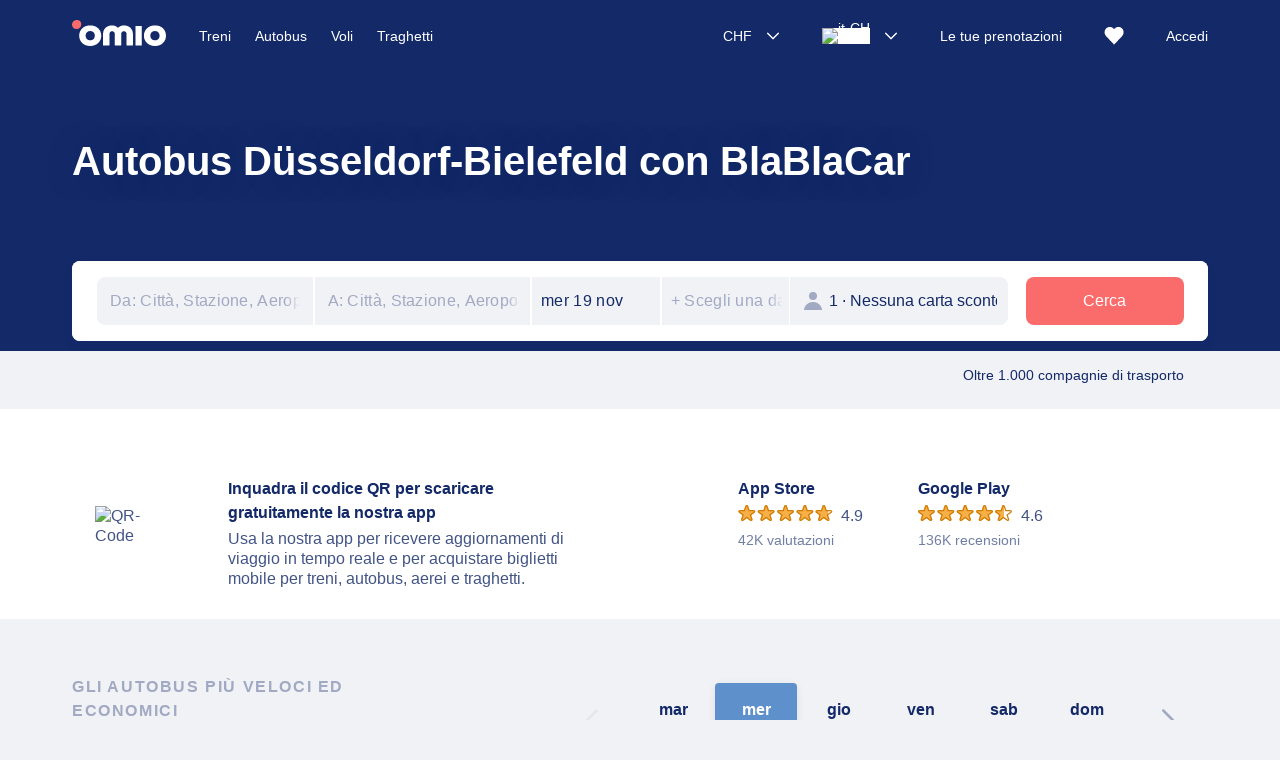

--- FILE ---
content_type: text/html; charset=utf-8
request_url: https://it-ch.omio.com/autobus/duesseldorf/bielefeld-fjzjz
body_size: 75248
content:

<!DOCTYPE html>
<html lang="it">
  <head>
    <meta charSet="UTF-8"/><link rel="preconnect" href="https://assets.omio.design" crossorigin="anonymous"/><link rel="preconnect" href="https://static.omio.design" crossorigin="anonymous"/><link rel="preconnect" href="https://seo.omio.design" crossorigin="anonymous"/><link rel="dns-prefetch" href="https://rtcollector.goeuro.com"/><link rel="preload" href="https://assets.omio.design/lps/hero/desktop/connection_page-bus~hero.jpg" as="image" fetchPriority="high"/>
    <title>Autobus Düsseldorf-Bielefeld a partire da CHF6 con BlaBlaCar - Omio</title><meta name="description" content="Prenota un biglietto dell’autobus economico da Düsseldorf a Bielefeld a partire da CHF6 con BlaBlaCar e FlixBus. Cerca gli orari degli autobus e viaggia in autobus da Düsseldorf a Bielefeld in 2h 8min con Omio."/><meta name="robots" content="noodp, index, follow"/><link rel="canonical" href="https://it-ch.omio.com/autobus/duesseldorf/bielefeld-fjzjz"/><meta name="viewport" content="width=device-width, initial-scale=1, user-scalable=no, viewport-fit=cover"/><meta http-equiv="X-UA-Compatible" content="ie-edge"/><meta name="theme-color" content="#132968"/><meta name="goeuro-page-semantic-key" content="Y29ubmVjdGlvbl9wYWdlLmNoLWl0LmJ1cy4zNzYzNzUuMzc2MjI4"/><meta name="google-site-verification" content="gMXBNp3oWjXjxfm6VMfz3hGNqAkXx4_QM9KZbW6WdQU"/><meta name="baidu-site-verification" content="6yXy6BC2xR"/><meta name="yandex-verification" content="b4dc03e9b489fa0e"/><meta name="p:domain_verify" content="8dd3f3dd12de4c9c58b5fe9b5d822447"/><link rel="icon" sizes="192x192" href="https://static.omio.design/web/icons/omio-android-chrome-192x192.png"/><link rel="apple-touch-icon" sizes="180x180" href="https://static.omio.design/web/icons/omio-apple-touch-icon.png"/><link rel="icon" type="image/png" sizes="32x32" href="https://static.omio.design/web/icons/omio-favicon-32x32.png"/><link rel="shortcut icon" type="image/x-icon" sizes="48x48" href="https://static.omio.design/web/icons/favicon.ico"/><link rel="icon" type="image/png" sizes="16x16" href="https://static.omio.design/web/icons/omio-favicon-16x16.png"/><link rel="mask-icon" sizes="16x16" href="https://static.omio.design/web/icons/omio-safari-pinned-tab.svg" color="#132968"/><meta property="og:type" content="website"/><meta property="og:title" content="Autobus Düsseldorf-Bielefeld a partire da CHF6 con BlaBlaCar - Omio"/><meta property="og:url" content="https://it-ch.omio.com/autobus/duesseldorf/bielefeld-fjzjz"/><meta property="og:description" content="Prenota un biglietto dell’autobus economico da Düsseldorf a Bielefeld a partire da CHF6 con BlaBlaCar e FlixBus. Cerca gli orari degli autobus e viaggia in autobus da Düsseldorf a Bielefeld in 2h 8min con Omio."/><meta property="og:image" content="https://assets.omio.design/destinations/images/376228~thumbnail.jpg"/><meta name="thumbnail" content="https://assets.omio.design/destinations/images/376228~thumbnail.jpg"/><meta name="twitter:card" content="summary"/><meta name="twitter:image" content="https://static.omio.design/web/assets/Airport_arthur-edelman-WWVqh53ZKao-unsplash.jpg"/><meta property="fb:pages" content="352359571448680"/><meta property="fb:pages" content="1191689890841108"/><meta property="fb:pages" content="178886429137685"/><meta property="fb:pages" content="445602018969932"/><meta property="fb:pages" content="960485417340350"/><meta property="fb:pages" content="1529583610672398"/><meta property="fb:pages" content="502041546654846"/><meta property="fb:pages" content="944447475634701"/><meta property="fb:pages" content="404209509951970"/><meta property="fb:pages" content="247995945585200"/><meta property="fb:pages" content="937554532946406"/><meta name="departure" content="Düsseldorf"/><meta name="arrival" content="Bielefeld"/><meta name="departureType" content="location"/><meta name="arrivalType" content="location"/><meta name="travelMode" content="bus"/><meta name="availableModes" content="train,bus"/><meta name="cheapestMode" content="train"/><meta name="cheapestPricePerModeValue" content="CHF9"/><meta name="cheapestPriceValue" content="CHF6"/><meta name="duration" content="2h 8min"/><meta name="providers" content="BlaBlaCar,FlixBus"/><link rel="alternate" hrefLang="x-default" href="https://www.omio.com/buses/duesseldorf/bielefeld-sshu8"/><link rel="alternate" hrefLang="cs-CZ" href="https://www.omio.com/cs/autobusy/duesseldorf/bielefeld-wd4th"/><link rel="alternate" hrefLang="da-DK" href="https://www.omio.com/dk/busser/duesseldorf/bielefeld-sfehc"/><link rel="alternate" hrefLang="de-AT" href="https://www.omio.com/de-at/bus/duesseldorf/bielefeld-se4gq"/><link rel="alternate" hrefLang="de-CH" href="https://www.omio.com/de-ch/bus/duesseldorf/bielefeld-m68s6"/><link rel="alternate" hrefLang="de-DE" href="https://www.omio.com/de/bus/duesseldorf/bielefeld"/><link rel="alternate" hrefLang="en-GB" href="https://www.omio.co.uk/coaches/duesseldorf/bielefeld-wlvcn"/><link rel="alternate" hrefLang="es-ES" href="https://www.omio.es/autobuses/duesseldorf/bielefeld-net54"/><link rel="alternate" hrefLang="fi-FI" href="https://www.omio.com/fi/bussit/duesseldorf/bielefeld-tdofb"/><link rel="alternate" hrefLang="fr-CH" href="https://fr-ch.omio.com/bus/duesseldorf/bielefeld-ptu4d"/><link rel="alternate" hrefLang="fr-FR" href="https://www.omio.fr/bus/duesseldorf/bielefeld-szuku"/><link rel="alternate" hrefLang="hu-HU" href="https://www.omio.com/hu/autobuszok/duesseldorf/bielefeld-bwtoh"/><link rel="alternate" hrefLang="it-CH" href="https://it-ch.omio.com/autobus/duesseldorf/bielefeld-fjzjz"/><link rel="alternate" hrefLang="it-IT" href="https://www.omio.it/autobus/duesseldorf/bielefeld-qu6cx"/><link rel="alternate" hrefLang="nb-NO" href="https://www.omio.com/no/busser/duesseldorf/bielefeld-idn8a"/><link rel="alternate" hrefLang="nl-NL" href="https://www.omio.com/nl/bussen/duesseldorf/bielefeld-lilva"/><link rel="alternate" hrefLang="pl-PL" href="https://www.omio.com/pl-pl/autobusy/duesseldorf/bielefeld-flk6o"/><link rel="alternate" hrefLang="pt-PT" href="https://www.omio.com/pt/autocarros/duesseldorf/bielefeld-gxkzh"/><link rel="alternate" hrefLang="sv-SE" href="https://www.omio.se/buss/duesseldorf/bielefeld-caxix"/>
    <script>
    window.dataLayer=window.dataLayer||[];
    -1===window.location.href.indexOf("disable_3rd_party")&&function(e,t,n,a,i){e[a]=e[a]||[],e[a].push({"gtm.start":(new Date).getTime(),event:"gtm.js"});var o=t.getElementsByTagName(n)[0],r=t.createElement(n);r.async=!0,r.src="https://sgtm.omio.com/gtm.js?id=GTM-KMGTTC",o.parentNode.insertBefore(r,o)}(window,document,"script","dataLayer")
  </script>
    
    <script  
          type="text/javascript">
            !(function () {
    var e = document.createElement("link");
    (e.href = "https://static.omio.design/web/content/font/gt-walsheim/font-test/Latin/font-swap.css"),
      (e.rel = "preload"),
      (e.as = "style"),
      (e.onload = function () {
        this.rel = "stylesheet";
      }),
      document.head.appendChild(e),
      window.addEventListener('load', function(event) {
        document.fonts.ready.then(function () {
          document.body.className += " fonts-loaded";
        });
      })
  })();</script><script  
          type="text/javascript">
            window.noBeforeUnload = true;</script><script  
          type="text/javascript">
            // prettier-ignore
!function(){if("PerformanceLongTaskTiming"in window){var t=window.__tti={e:[]};t.o=new PerformanceObserver(function(e){t.e=t.e.concat(e.getEntries())}),t.o.observe({entryTypes:["longtask"]})}}(),function(){var t="undefined"!=typeof window&&window===this?this:"undefined"!=typeof global&&null!=global?global:this,e="function"==typeof Object.defineProperties?Object.defineProperty:function(t,e,n){t!=Array.prototype&&t!=Object.prototype&&(t[e]=n.value)};function n(){n=function(){},t.Symbol||(t.Symbol=o)}var r=0;function o(t){return"jscomp_symbol_"+(t||"")+r++}function i(){n();var r=t.Symbol.iterator;r||(r=t.Symbol.iterator=t.Symbol("iterator")),"function"!=typeof Array.prototype[r]&&e(Array.prototype,r,{configurable:!0,writable:!0,value:function(){return a(this)}}),i=function(){}}function a(e){var n=0;return function(e){return i(),(e={next:e})[t.Symbol.iterator]=function(){return this},e}(function(){return n<e.length?{done:!1,value:e[n++]}:{done:!0}})}function s(t){i();var e=t[Symbol.iterator];return e?e.call(t):a(t)}function u(t){if(!(t instanceof Array)){t=s(t);for(var e,n=[];!(e=t.next()).done;)n.push(e.value);t=n}return t}var c=0;var f="img script iframe link audio video source".split(" ");function l(t,e){for(var n=(t=s(t)).next();!n.done;n=t.next())if(n=n.value,e.includes(n.nodeName.toLowerCase())||l(n.children,e))return!0;return!1}function d(t,e){if(2<t.length)return performance.now();for(var n=[],r=(e=s(e)).next();!r.done;r=e.next())r=r.value,n.push({timestamp:r.start,type:"requestStart"}),n.push({timestamp:r.end,type:"requestEnd"});for(r=(e=s(t)).next();!r.done;r=e.next())n.push({timestamp:r.value,type:"requestStart"});for(n.sort(function(t,e){return t.timestamp-e.timestamp}),t=t.length,e=n.length-1;0<=e;e--)switch(r=n[e],r.type){case"requestStart":t--;break;case"requestEnd":if(2<++t)return r.timestamp;break;default:throw Error("Internal Error: This should never happen")}return 0}function p(t){t=t||{},this.w=!!t.useMutationObserver,this.u=t.minValue||null,t=window.__tti&&window.__tti.e;var e=window.__tti&&window.__tti.o;this.a=t?t.map(function(t){return{start:t.startTime,end:t.startTime+t.duration}}):[],e&&e.disconnect(),this.b=[],this.f=new Map,this.j=null,this.v=-1/0,this.i=!1,this.h=this.c=this.s=null,function(t,e){var n=XMLHttpRequest.prototype.send,r=c++;XMLHttpRequest.prototype.send=function(o){for(var i=[],a=0;a<arguments.length;++a)i[a-0]=arguments[a];var s=this;return t(r),this.addEventListener("readystatechange",function(){4===s.readyState&&e(r)}),n.apply(this,i)}}(this.m.bind(this),this.l.bind(this)),function(t,e){var n=fetch;fetch=function(r){for(var o=[],i=0;i<arguments.length;++i)o[i-0]=arguments[i];return new Promise(function(r,i){var a=c++;t(a),n.apply(null,[].concat(u(o))).then(function(t){e(a),r(t)},function(t){e(t),i(t)})})}}(this.m.bind(this),this.l.bind(this)),function(t){t.c=new PerformanceObserver(function(e){for(var n=(e=s(e.getEntries())).next();!n.done;n=e.next())if("resource"===(n=n.value).entryType&&(t.b.push({start:n.fetchStart,end:n.responseEnd}),m(t,d(t.g,t.b)+5e3)),"longtask"===n.entryType){var r=n.startTime+n.duration;t.a.push({start:n.startTime,end:r}),m(t,r+5e3)}}),t.c.observe({entryTypes:["longtask","resource"]})}(this),this.w&&(this.h=function(t){var e=new MutationObserver(function(e){for(var n=(e=s(e)).next();!n.done;n=e.next())"childList"==(n=n.value).type&&l(n.addedNodes,f)?t(n):"attributes"==n.type&&f.includes(n.target.tagName.toLowerCase())&&t(n)});return e.observe(document,{attributes:!0,childList:!0,subtree:!0,attributeFilter:["href","src"]}),e}(this.B.bind(this)))}function h(t){t.i=!0;var e=0<t.a.length?t.a[t.a.length-1].end:0,n=d(t.g,t.b);m(t,Math.max(n+5e3,e))}function m(t,e){!t.i||t.v>e||(clearTimeout(t.j),t.j=setTimeout(function(){var e=performance.timing.navigationStart,n=d(t.g,t.b);e=(window.a&&window.a.A?1e3*window.a.A().C-e:0)||performance.timing.domContentLoadedEventEnd-e;if(t.u)var r=t.u;else performance.timing.domContentLoadedEventEnd?r=(r=performance.timing).domContentLoadedEventEnd-r.navigationStart:r=null;var o=performance.now();null===r&&m(t,Math.max(n+5e3,o+1e3));var i=t.a;5e3>o-n?n=null:n=5e3>o-(n=i.length?i[i.length-1].end:e)?null:Math.max(n,r),n&&(t.s(n),clearTimeout(t.j),t.i=!1,t.c&&t.c.disconnect(),t.h&&t.h.disconnect()),m(t,performance.now()+1e3)},e-performance.now()),t.v=e)}p.prototype.getFirstConsistentlyInteractive=function(){var t=this;return new Promise(function(e){t.s=e,"complete"==document.readyState?h(t):window.addEventListener("load",function(){h(t)})})},p.prototype.m=function(t){this.f.set(t,performance.now())},p.prototype.l=function(t){this.f.delete(t)},p.prototype.B=function(){m(this,performance.now()+5e3)},t.Object.defineProperties(p.prototype,{g:{configurable:!0,enumerable:!0,get:function(){return[].concat(u(this.f.values()))}}});var v={getFirstConsistentlyInteractive:function(t){return t=t||{},"PerformanceLongTaskTiming"in window?new p(t).getFirstConsistentlyInteractive():Promise.resolve(null)}};"undefined"!=typeof module&&module.exports?module.exports=v:"function"==typeof define&&define.amd?define("ttiPolyfill",[],function(){return v}):window.ttiPolyfill=v}();
</script><script async 
           
           
          
          type="text/javascript" 
          src="/gdpr-banner/bundle.js?locale=it"></script>

    <style>html{line-height:1.15;-webkit-text-size-adjust:100%}details,main{display:block}h1{font-size:2em;margin:.67em 0}hr{box-sizing:content-box;height:0;overflow:visible}code,kbd,pre,samp{font-family:monospace,monospace;font-size:1em}a{background-color:transparent}abbr[title]{border-bottom:none;text-decoration:underline;text-decoration:underline dotted}b,strong{font-weight:bolder}small{font-size:80%}sub,sup{font-size:75%;line-height:0;position:relative;vertical-align:baseline}sub{bottom:-.25em}sup{top:-.5em}img{border-style:none}button,input,optgroup,select,textarea{font-family:inherit;font-size:100%;line-height:1.15;margin:0}button,input{overflow:visible}button,select{text-transform:none}[type=button],[type=reset],[type=submit],button{-webkit-appearance:button}[type=button]::-moz-focus-inner,[type=reset]::-moz-focus-inner,[type=submit]::-moz-focus-inner,button::-moz-focus-inner{border-style:none;padding:0}[type=button]:-moz-focusring,[type=reset]:-moz-focusring,[type=submit]:-moz-focusring,button:-moz-focusring{outline:ButtonText dotted 1px}fieldset{padding:.35em .75em .625em}legend{box-sizing:border-box;color:inherit;display:table;max-width:100%;padding:0;white-space:normal}progress{vertical-align:baseline}textarea{overflow:auto}[type=checkbox],[type=radio]{box-sizing:border-box;padding:0}[type=number]::-webkit-inner-spin-button,[type=number]::-webkit-outer-spin-button{height:auto}[type=search]{-webkit-appearance:textfield;outline-offset:-2px}[type=search]::-webkit-search-decoration{-webkit-appearance:none}::-webkit-file-upload-button{-webkit-appearance:button;font:inherit}summary{display:list-item}[hidden],template{display:none}*,::before{box-sizing:border-box}body{margin:0;background:#f1f2f6;font-family:"GT Walsheim","Noto Sans",Arial,sans-serif;-webkit-font-smoothing:antialiased;-moz-osx-font-smoothing:grayscale;overflow-x:hidden;-webkit-tap-highlight-color:transparent}body.noScroll{position:relative!important}@media screen and (prefers-reduced-motion:reduce),(update:slow){*{animation-duration:NaNs!important;animation-iteration-count:1!important;scroll-behavior:auto!important;transition-duration:NaNs!important}}:root{--component-padding-mobile:36px;--component-padding-desktop:56px}._6e445,[data-fallback-type]{position:relative}[data-fallback-type]::after{content:"";inset:0;position:absolute}[data-fallback-background-color=grey],[data-fallback-background-color=grey]::after{background:#f4f4f4}[data-fallback-background-color=white],[data-fallback-background-color=white]::after{background:#fff}[tabindex="-1"]{outline:0}._95f95{display:grid;grid-template:auto auto auto 1fr auto/minmax(0,1fr);grid-template-areas:"header" "hero" "mainContent" "content" "footer";min-height:100vh;position:relative}._6fc9d{grid-area:header;left:0;position:absolute;top:0;width:100%;z-index:13}._6fc9d._c0372{position:relative}._6fc9d ._34df3{position:sticky;top:0;z-index:10}._a6755 ._6fc9d{position:relative}._e08e7{grid-area:hero;left:0;position:absolute;top:0;width:100%;z-index:0}._e08e7._a234e{position:relative}._c27e8{grid-area:mainContent;margin-top:198px;pointer-events:none;position:relative;z-index:10}@media(max-width:1024px){._a6755 ._c27e8{display:none}}._33499{background:#fff;border-radius:8px;box-shadow:0 4px 8px rgba(19,41,104,.1);margin-bottom:24px;pointer-events:all}._a6755 ._33499{background:rgba(0,0,0,0);border-radius:0;box-shadow:none}._579d7{grid-area:content;height:100%;z-index:0}[data-component-background=dark]{background:rgba(0,0,0,0)}[data-component-background=light]{background:#fff}._3aae9{background:#fff;grid-area:footer}@media screen and (min-width:1024px){._c27e8{margin-top:261px}._a6755 ._c27e8{background:#fff;display:block;margin-top:0}}._409b0{left:-9999px;position:absolute;top:-9999px}._7fe39{column-gap:64px;display:grid;grid-template:"search right" auto "banner banner" auto/minmax(580px,1fr) minmax(330px,416px)}._9aeca{display:flex;flex-direction:column;grid-area:right}._5754d{grid-area:search}._e0927{grid-area:banner;left:50%;margin-left:-50vw;margin-right:-50vw;position:relative;right:50%;width:100vw}@media screen and (max-width:1024px){._7fe39{grid-template-areas:"search" "legal" "banner" "info";grid-template-columns:minmax(0,1fr)}._9aeca{display:contents}._c94aa{grid-area:info}._9478e{grid-area:legal}}._88490{}._002c5{}._028b0{}._894fe{}._a953b{}._6bf6b,._c77c6{}._c77c6{}._f84b7{}._dc7a0,._ea8e5{}._dc7a0{}._f2ba9{}._ceb52{}._ceb52._74d7c{}@media(min-width:769px){}@media(min-width:1024px){}._332f4{background-color:#fff;border-bottom:1px solid #dcdfe9;box-shadow:0 4px 8px rgba(19,41,104,.1)}._80412{background-color:#fff;border-bottom:1px solid #f6f7f9}._5c024{color:#fff;display:flex;height:56px;padding:16px 0;place-content:center space-between}._332f4 ._5c024{color:#d8d8d8}._80412 ._5c024{color:#132968}._27889{align-items:center;display:flex;outline:0;z-index:1}._27889:focus-visible{outline:auto}._bd43b{color:#fff;cursor:pointer;height:28px;width:82px}._332f4 ._bd43b,._80412 ._bd43b{color:#132968}._f9e1a{display:none}._2cea2{display:flex}._2cea2>div:not(:empty){margin-left:16px}.desktop ._e6aa0{display:block}@media screen and (min-width:1024px){._5c024{align-items:center;height:72px}._bd43b{height:32px;margin-right:33px;width:94px}._f9e1a{align-self:center;display:block;flex:1 0 auto}._2cea2{align-items:center;align-self:center;display:flex;flex:1 0 auto;justify-content:flex-end}._2cea2>div:not(:empty){margin-left:40px}.desktop ._e6aa0{display:none}}._57293{}._c52ba{}._c52ba img{}._60840{}._02450{}._a229c,._a229c a{}._1d6cd,._1d6cd a{}._46058,._46058 a{}._d8842,._d8842 a{}._aa598,._aa598 a{}._b65db{}._fe707{}._ae231 div:nth-child(4)>div>div{}@media screen and (width <= 370px){}@media screen and (min-width:1024px){}@media screen and (width >= 1170px){}.desktop ._72a29{}@media screen and (min-width:1024px){}._88490{}._ceb52{}._ceb52._74d7c{}@media(min-width:769px){}@media(min-width:1024px){}._57293{display:flex;height:56px;padding:16px 0;place-content:center flex-end}._c52ba{display:flex;flex:1 0 auto;justify-content:flex-end;margin-right:auto}._c52ba img{height:100%}._60840{align-items:center;display:flex;margin-right:auto}._02450{align-items:center;-webkit-box-align:center;display:flex;margin-left:5px;margin-right:5px}._a229c,._a229c a{height:30px}._1d6cd,._1d6cd a{height:32px}._46058,._46058 a{height:20px}._d8842,._d8842 a{height:28px;width:82px}._aa598,._aa598 a{height:20px;width:56px}._b65db{font-size:14px;line-height:18px;margin-right:7px}._fe707{display:none}._ae231 div:nth-child(4)>div>div{display:inherit}@media screen and (width <= 370px){._b65db{font-size:12px;margin-right:0}}@media screen and (min-width:1024px){._57293{align-items:center;height:80px;justify-content:space-between}._c52ba{justify-content:space-between}._ae231{align-items:center;align-self:center;display:flex;justify-content:flex-end}._ae231>div{margin-left:13px}._ae231 div:nth-child(4)>div>div button:nth-child(2){margin-left:10px}._ae231 div:nth-child(3) a{text-align:center}._fe707{align-self:center;display:block;flex:1 0 auto}._fe707>div{margin-left:9px}._fe707>div>div{margin-left:22px;margin-right:0}._02450{margin-left:12px;margin-right:0}}@media screen and (width >= 1170px){._ae231>div{margin-left:22px}._ae231 div:nth-child(4)>div>div button:nth-child(2){margin-left:14px}._fe707>div>div{margin-left:24px}._a229c{height:41px}._1d6cd{height:35px}._46058{height:24px}._d8842{height:32px;width:93px}._aa598{height:24px;width:67px}}.desktop ._72a29{display:block}@media screen and (min-width:1024px){.desktop ._72a29{display:none}}._002c5{background:0;border:0;color:inherit;height:24px;padding:0;position:relative;width:24px}._028b0{background-color:#fa6b6b;border:1px solid #fa6b6b;border-radius:50%;display:block;height:8px;position:absolute;right:-3px;top:-2px;width:8px;z-index:1}._894fe{background:#fff!important;bottom:0;display:flex;flex-direction:column;height:100vh;position:fixed;right:0;top:0;transform:translate3d(107%,0,0);transition:.2s cubic-bezier(.11, .88, .35, .97);width:100%;z-index:1001}._a953b{transform:translate3d(0,0,0)}._6bf6b,._c77c6{align-items:center;border-bottom:1px solid #f1f2f6;box-sizing:border-box;display:flex;flex:0 0 56px;justify-content:space-between;padding:0 16px;width:100%}._c77c6{background-color:#fff}._f84b7{color:#2a84b7;cursor:pointer;height:28px;width:82px}._dc7a0,._ea8e5{background:0;border:0;color:inherit;height:24px;padding:0;width:24px}._dc7a0{color:#717fa4}._f2ba9{flex:1 0 0;overflow-y:auto;padding-bottom:200px}._88490{}._88490{}._9f8c3{align-items:center;background:center 27%/cover #132968;display:flex;height:256px;position:relative}._fd791{background-color:#000;height:100%;left:0;opacity:.32;position:absolute;top:0;width:100%}._02386{margin:0 auto;max-width:1168px;min-width:280px;padding:0 16px;position:relative;width:100%}._ad11b{margin:0}._872a8{color:#fff;font-size:24px;font-weight:700;line-height:28px;text-shadow:0 0 24px rgba(19,41,104,.6)}._a3526{color:#fff;font-size:16px;font-weight:400;line-height:20px;text-shadow:0 0 24px rgba(19,41,104,.6)}@media screen and (min-width:1024px){._02386{bottom:0;margin-top:-29px}._872a8{font-size:40px;line-height:48px}._9f8c3{background-position:center 39%;height:351px}._a3526{color:#fff;font-size:16px;font-weight:400;line-height:24px}}._88490{}._c46a8{display:flex}._fd5f2{left:0;opacity:0;padding-top:6px;pointer-events:none;position:absolute;top:23px;transform:translate3d(0,-2%,0);transition:.15s ease-in-out}._4b810{margin-right:24px;position:relative}._4b810:focus-within>._fd5f2,._4b810:hover>._fd5f2,._4b810>a:focus-visible+._fd5f2{opacity:1;pointer-events:all;transform:translate3d(0,0,0)}._22764{color:inherit;font-size:14px;line-height:24px;text-decoration:none;text-transform:capitalize}._a4bed{display:flex;flex-direction:column}._0b9a6{color:#425486;font-weight:700;padding:11px 24px;text-decoration:none;width:100%}._0b9a6:hover{background-color:#f1f2f6}._0b9a6 span{font-weight:400}._a03c7{background-color:#f1f2f6;color:#a1a9c3;display:flex;font-size:12px;font-weight:500;letter-spacing:1.2px;line-height:16px;padding:24px 24px 8px;place-content:center flex-start;text-transform:uppercase}._be903{background-color:#fff;border-radius:8px;box-shadow:inset 0 -1px 0 0 rgba(0,0,0,.1),0 16px 16px 0 rgba(51,51,51,.2);max-height:320px;-ms-overflow-style:none;overflow-y:scroll;padding:8px 0;scrollbar-width:none;white-space:nowrap;width:320px}._be903::-webkit-scrollbar{display:none}._94731{display:none;position:relative}._b7011{left:0;opacity:0;padding-top:6px;pointer-events:none;position:absolute;top:23px;transform:translate3d(0,-2%,0);transition:.15s ease-in-out;z-index:100}._b0b81 ._b7011{opacity:1;pointer-events:all;transform:translate3d(0,0,0)}._273bc{align-items:center;display:flex;height:320px;justify-content:center;width:320px}@media screen and (min-width:1024px){._94731{display:block}}._bb69f{}._a0ae5{}._5a375{}._9fa17 ._5a375{}._c9ead{}._c9ead._c55d6{}._41fdc{}._f8a7f{}._b14b8{}._b14b8 svg{}._a4046 ._f8a7f{}._a4046 ._41fdc{}@media(min-width:1024px){}@keyframes _f891c{}._d6b00{}._38099{}._b23df{}._03786{}._a9cac{}._4f396{}._18241{}._6ed1c{}._3efa8{}._89979 ._3efa8{}@keyframes _f891c{}._d6b00{}._38099{}._f277a{}._9a5d5{}._59fb6{}._41c41{}._853d1{}._ee99c{}._bdadb{color:#5e90cc;font-size:14px;font-weight:600;line-height:20px}._306c8{height:100%;overflow-y:scroll;padding:0 16px}._d3334{align-items:center;display:flex;height:100%;justify-content:center;width:100%}._c9ead{}._c9ead._c55d6{}._41fdc{}._f8a7f{}._b14b8{}._b14b8 svg{}._a4046 ._f8a7f{}._a4046 ._41fdc{}@media(min-width:1024px){}._fd856{display:none;position:relative}._fd856 img[src$=".svg"]{background-color:#fff}._16e88{left:0;opacity:0;padding-top:6px;pointer-events:none;position:absolute;top:23px;transform:translate3d(0,-2%,0);transition:.15s ease-in-out;z-index:100}._54195 ._16e88{opacity:1;pointer-events:all;transform:translate3d(0,0,0)}._4243b{align-items:center;display:flex;height:320px;justify-content:center;width:320px}._9b794{text-decoration:none}@media screen and (min-width:1024px){._fd856{display:block}}._bb69f{align-content:center;background:0;border:0;color:inherit;cursor:pointer;display:flex;font-size:14px;height:24px;line-height:24px;padding:0}._a0ae5{align-self:center;line-height:0;margin-right:12px}._5a375{align-self:center;color:inherit;height:18px;transform:scaleY(1);transition:.15s ease-in-out;width:18px}._9fa17 ._5a375{transform:scaleY(-1)}._c9ead{}._c9ead._c55d6{}._41fdc{}._f8a7f{}._b14b8{}._b14b8 svg{}._a4046 ._f8a7f{}._a4046 ._41fdc{}@media(min-width:1024px){}@keyframes _f891c{}._d6b00{}._38099{}._b23df{}._03786{}._a9cac{}._4f396{}._18241{}._6ed1c{}._3efa8{}._89979 ._3efa8{}@keyframes _f891c{0%{transform:rotate(0)}100%{transform:rotate(360deg)}}._d6b00{animation:1s cubic-bezier(.5,.1,.4,.9) infinite _f891c;border:.15rem solid #c3ccd4;border-radius:50%;border-right-color:#fff;border-top-color:#fff;display:inline-block}._38099{border-right-color:#5e90cc;border-top-color:#5e90cc}._f277a{background-color:#fff;bottom:0;position:fixed;right:0;top:0;transform:translate3d(107%,0,0);transition:.2s cubic-bezier(.11, .88, .35, .97);width:100%;z-index:1001}._9a5d5{align-items:center;background-color:#fff;box-shadow:0 4px 8px 0 rgba(51,51,51,.1);color:#666;display:flex;height:56px;margin:0 0 4px;padding:0 8px 0 16px;position:relative;width:100%}._59fb6{transform:translate3d(0,0,0)}._41c41{background:0;border:0;color:#717fa4;height:20px;padding:0;position:relative;text-align:left;width:20px;z-index:1}._853d1{align-items:center;color:#132968;display:flex;font-size:18px;font-weight:700;height:100%;justify-content:center;left:0;line-height:24px;position:absolute;right:0;top:0;width:100%;z-index:0}._ee99c{height:calc(100% - 56px)}._6a736{color:#5e90cc;font-size:14px;font-weight:600;line-height:20px}._a4ad9{height:100%;overflow-y:scroll;padding:0 16px}._20a13{align-items:center;display:flex;height:100%;justify-content:center;width:100%}._0d4f7{text-decoration:none}._c9ead{border-bottom:1px solid #f2f2f2;color:#425486;cursor:pointer;display:flex;height:56px;padding:0;place-content:center space-between;text-decoration:none;width:100%}._c9ead._c55d6{border-bottom:none;height:44px}._41fdc{align-self:center;background-repeat:no-repeat;background-size:cover;display:flex;flex-direction:column;height:18px;margin-right:10px;place-content:center center;width:18px}._f8a7f{align-self:center;flex:1 0 auto;margin:0 8px 0 0}._b14b8{align-self:center;margin:0 8px 0 0;min-width:24px;text-align:center}._b14b8 svg{height:16px;width:24px}._a4046 ._f8a7f{color:#132968;font-weight:700}._a4046 ._41fdc{background-image:url([data-uri])}@media(min-width:1024px){._c9ead{border:none;height:40px;padding:0 24px}._c9ead:hover{background-color:#f1f2f6}}._88490{}._cd3b4{display:none}._ff24b{color:inherit;font-size:14px;text-decoration:none}@media(min-width:1024px){._cd3b4{align-self:center;display:flex}}._88490{}._40e84{cursor:pointer;display:flex;height:24px;position:relative;width:24px}._40e84 svg{fill:#fff;stroke:rgba(0,0,0,0)}._f9b01{align-items:center;background-color:#fff;border-radius:50%;color:#000;display:flex;font-size:9px;font-weight:700;height:14px;justify-content:center;min-width:14px;position:absolute;right:-10px;top:-10px}._8bc6f svg{fill:#fedadb;stroke:#fa6b6b}._8bc6f ._f9b01{background-color:#fa6b6b;color:#fff}._84b0c{background-color:#fa6b6b;border:1px solid #eb5264;border-radius:50%;height:9px;position:absolute;right:-6px;top:-5px;width:9px}._88490{}._2ccda{background:0 0;border:0;color:inherit;cursor:pointer;font-size:14px;padding:0}._c53df{display:none}._c6e68{background-color:#dcdfe9;background-size:contain;border:1px solid #f1f2f6;border-radius:50%;height:28px;margin-left:10px;width:28px}@media screen and (min-width:1024px){._c53df{align-items:center;display:inline-flex;height:100%}}._88490{}._b23df{}._03786{}._a9cac{}._4f396{}._18241{}._6ed1c{}._3efa8{}._89979 ._3efa8{}._0880c{background-color:#132968;color:#fff}._1d027{background-color:#fff}._f738b{box-sizing:border-box;color:#425486;display:block;font:inherit;height:54px;padding:15px 0 15px 50px;text-decoration:none}._df6db{align-items:flex-end;background-color:#f1f2f6;display:flex;height:40px;padding:4px 16px}._5ff2e{color:#a1a9c3;font-size:12px;font-weight:500;letter-spacing:1.2px;line-height:20px;margin:0;text-transform:uppercase}._44af1{display:grid;grid-template-rows:0fr;transition:grid-template-rows .2s ease-out}._296b9{overflow:hidden}._73d58{color:#a1a9c3;display:flex;font-size:12px;font-weight:500;letter-spacing:1.2px;line-height:16px;padding:24px 24px 8px 48px;place-content:center flex-start;text-transform:uppercase}[aria-expanded=true] ._ac295{font-weight:700}[aria-expanded=true]+._44af1{grid-template-rows:1fr}._b23df{background:0;border:0;padding:0 16px;width:100%}._03786{align-items:center;border-bottom:1px solid #f1f2f6;display:flex;justify-content:space-between;padding:15px 0}._a9cac{color:#425486;height:24px;margin-right:10px;width:24px}._4f396{color:#425486;flex:1 1 0%;text-align:left}._18241{line-height:0;margin-left:5px}._6ed1c{color:#a1a9c3;height:20px;margin-left:10px;width:20px}._3efa8{transform:rotate(90deg) scaleX(1);transition:.15s ease-in-out}._89979 ._3efa8{transform:rotate(90deg) scaleX(-1)}._88490{}._c6994{}._f2fc6{}._064bf{}._c8cf3{}._c8cf3:hover{}._ff20b{}._ff20b:hover{}._ff20b:disabled{}._ff20b:disabled:active,._ff20b:disabled:hover{}._426bd{}._426bd:disabled{}._426bd:disabled:active,._426bd:disabled:hover{}._4f397{}._5c394{padding:16px}._88490{}._544cc{border:5px solid transparent;cursor:pointer}._544cc._03056{pointer-events:none}._544cc._a3f7e{border-right-color:#69abd8}._544cc._a3f7e._03056{border-right-color:#f2f2f2}._544cc._03984{border-left-color:#69abd8}._ec8f9 svg{cursor:default;-webkit-user-select:none;user-select:none}._8775c{background-color:#fff;border:none;border-radius:4px;box-shadow:0 1px 4px 0 rgba(0,0,0,.2);margin-top:5px;overflow:auto;position:absolute;z-index:100;max-width:320px}._8775c._6c319{max-width:100%}._8775c:focus{outline:0}._8775c._5a9ea{min-width:100%}._8775c._8d595{min-width:260px}._8775c._e5ade{min-width:424px}._70f59{width:100%;padding:0 24px;list-style:none;cursor:pointer}._70f59._19378{background-color:#f9f9fa}._3845a{min-height:56px;padding:16px 0;display:flex;align-items:flex-start;justify-content:flex-start;border-bottom:1px solid #e9e9e9}._e22af{height:24px;color:#425486;font-size:16px;line-height:24px}._e3f9a{height:24px;color:#a1a9c3;font-size:16px;line-height:24px}._e3057{flex-shrink:0}._e3057 svg{width:24px;height:24px}._ef203{width:100%;overflow:hidden;background-color:#fff;display:flex;flex-direction:column;align-items:center;justify-content:center;-webkit-user-select:none;user-select:none;min-width:320px}._d4c1d{display:flex;background:#fff8eb;color:#f7a600;font-size:12px;width:100%;line-height:17px;vertical-align:middle;padding:17px 24px}._d4c1d ._6d6ce{order:1;align-items:center;justify-content:center;display:flex}._d4c1d ._6d6ce ._e5416{width:24px;height:24px}._d4c1d ._319af{order:2;padding-left:18px;padding-right:10px}._447ba{width:100%;background-color:#f1f2f6;padding:8px 24px;height:40px}._447ba>span{color:#a1a9c3;font-size:12px;font-weight:500;letter-spacing:1.2px;line-height:16px;text-transform:uppercase}._37b18{align-items:center;background:#fff;cursor:pointer;display:flex;min-height:64px;padding:12px 16px;width:100%}._37b18._088f1{background:#f9f9fa}._3793d,._aced3{display:flex}._ae788{margin:0 4px}._3793d>._e6a19,._aced3 ._96179{color:#717fa4}._aced3>._96179{margin-left:6px}._80b4d{color:#425486;width:24px;height:24px;margin-right:12px;flex-shrink:0}._80b4d._943ed{width:20px;height:20px}._a3b22{width:100%}._a3b22>div{padding-left:48px}._f7db7{float:right}._d4430{display:flex;flex-wrap:wrap;display:flex}._2631f{display:flex;align-items:center;justify-content:space-between}._91b72{padding:15px;min-width:250px}._72799{position:relative;display:relative}._f8435{position:absolute}._3936f{width:100%}._ebc1f:after{content:" ";display:table;clear:both}@media screen and (min-width:1024px){._37b18{min-height:52px}._37b18._943ed{min-height:44px}._db777{border:1px solid #eaeaea;border-width:0 1px}div[data-variation-name=variation-V6] ._db777{border:none}div[data-variation-name=variation-V6] input[name=discountCards],div[data-variation-name=variation-V6] input[name=return]{border-left:1px solid #ccc}div[data-variation-name=variation-V7] ._db777{border:none}div[data-variation-name=variation-V7] input[name=discountCards],div[data-variation-name=variation-V7] input[name=return]{border-left:none}}._1bf30{width:100%;display:flex;justify-content:center}._d31e8{position:absolute;margin-top:-5px;display:flex;align-items:center;justify-content:center;padding:10px;border-radius:4px;box-shadow:0 4px 4px 0 rgba(51,51,51,.2),0 2px 4px 0 rgba(0,0,0,.5);background-color:#425486;color:#fff;font-size:13px;z-index:3}@media screen and (max-width:768px){._d31e8{max-width:75%}}._c45b8{content:"";position:absolute;top:-20px;width:0;border:10px solid transparent;border-bottom-color:#425486}._ec216{display:flex;width:10rem;align-items:center;justify-content:center;white-space:normal}._5629e{width:288px;position:absolute;top:128px;z-index:1}._5629e div{background:#fdf1f3}._5629e span{color:#eb5264}._5629e span span{font-weight:700}@media screen and (min-width:720px){._5629e{top:64px}}._49b2b{position:relative;padding:10px;border-radius:4px;box-shadow:0 4px 4px 0 rgba(51,51,51,.2),0 2px 4px 0 rgba(0,0,0,.5);background-color:#425486;color:#fff;font-size:13px;z-index:3;pointer-events:none}._49b2b::after{content:"";position:absolute;top:-20px;right:18px;width:0;border:10px solid transparent;border-bottom-color:#425486}._40962{width:16px;height:24px;background:linear-gradient(90deg,rgba(255,255,255,0) 0,#f1f2f6 100%)}._61f52{font-size:14px;font-weight:400;font-style:normal;font-stretch:normal}._0a869{float:right}._0b1ae{display:flex;flex-wrap:wrap}._d5be6{width:100%}._d551f{display:flex;align-items:center;justify-content:space-between}._02c1c{padding:15px;min-width:250px}._1e783{position:relative}._e04e8{position:absolute}._82da8{font-weight:400;font-style:normal;font-stretch:normal;box-sizing:border-box;height:48px;width:100%;padding:0 12px;border:1px solid #f1f2f6;border-radius:8px;font-size:16px;text-align:left;letter-spacing:.3px;-webkit-appearance:none;appearance:none;background-color:#f1f2f6;box-shadow:none;caret-color:#a1a9c3;color:#132968;transition:border .15s}._82da8::placeholder{text-transform:capitalize;color:#a1a9c3;opacity:1}._82da8:focus,._82da8:hover{border:1px solid #a1a9c3;outline:0}._82da8._a6c8f{padding-left:40px}._82da8._cdcbd::placeholder{color:#a1a9c3}._82da8._3a07d::placeholder{opacity:0}._82da8._bdce4{-webkit-user-select:none;user-select:none}input::-webkit-contacts-auto-fill-button{visibility:hidden;display:none!important;pointer-events:none;position:absolute;right:0}._fd97b{position:absolute;top:12px;left:8px;height:24px;width:24px;pointer-events:none;background-color:#f1f2f6}._fd97b>div{color:#a1a9c3!important}._38621{position:absolute;top:0;right:8px;display:flex;height:100%;align-items:center}._07365{padding:2px;cursor:pointer;transform:rotate(90deg);background-color:#f1f2f6}._90745{font-size:15px;color:#333}._fde15{font-size:13px;color:#999}@media screen and (min-width:1024px){._82da8{height:48px}._82da8._3fa9e,._82da8._574a7._a8b55{border-radius:0}._82da8._b355f{border-top-left-radius:8px;border-bottom-left-radius:8px}._90745,._fde15{font-size:14px}._07365{transform:rotate(0)}}@media screen and (min-width:768px){._82da8{height:48px}._82da8._574a7._a8b55{border-radius:0}._82da8._574a7._b355f{border-top-left-radius:8px;border-bottom-left-radius:8px}._07365{transform:rotate(0)}}._56a4f{float:right}._948ad{display:flex;flex-wrap:wrap}._4da97{width:100%}._bf03c{display:flex;align-items:center;justify-content:space-between}._c4f91{padding:15px;min-width:250px}._d7f02{position:relative}._f937d{position:absolute}._138d1{width:100%;display:flex;text-align:center;line-height:20px;padding:0 16px;border:0;border-radius:8px;cursor:pointer;font-family:"GT Walsheim","Open Sans",Helvetica-Neue,Helvetica,Arial,sans-serif;font-weight:500;-webkit-appearance:none;appearance:none;box-shadow:none;position:relative;overflow:hidden;align-items:center;justify-content:center;text-decoration:none;-webkit-font-smoothing:antialiased;transition:background-color .2s linear;height:48px;font-size:16px;color:#fff;background-color:#fa6b6b}._138d1:disabled{cursor:not-allowed}._138d1:hover{background-color:#fb8989}@media screen and (hover:none){._138d1:hover{background-color:#fa6b6b}}._138d1:active{background-color:#fb8989}._138d1:disabled,._138d1:disabled:active,._138d1:disabled:hover{background-color:#fdb5b5}._ad616{width:100%;position:relative;order:1}._d905c{display:none}._ebcb6{height:48px;display:flex;flex-direction:row;align-items:center;justify-content:space-between}._7c2c6{justify-content:center}._e65b6{height:20px;color:#132968;font-size:16px;font-weight:700;line-height:20px;text-align:center}._c7748{position:absolute;top:0;left:var(--calendar-horizontal-padding);right:var(--calendar-horizontal-padding)}._4a0dd{display:flex;justify-content:center;cursor:pointer;padding:15px 5px}._4a0dd._13e35{transform:rotate(90deg);align-items:flex-end}._4a0dd._5b3ef{transform:rotate(-90deg);align-items:flex-end}._4a0dd>svg{width:16px;height:16px;color:#132968}._4a0dd._10b9b{cursor:auto}._4a0dd._0ba7d{opacity:1;pointer-events:none}._4a0dd._0ba7d>svg{color:#a1a9c3}._ee67a{font-size:14px;font-weight:400;font-style:normal;font-stretch:normal}._f1c50{float:right}._15725{display:flex;flex-wrap:wrap}._a185b{width:100%}._752c6{display:flex;align-items:center;justify-content:space-between}._f00f3{padding:15px;min-width:250px}._5e5e5{position:relative}._1e273{position:absolute}._21c56{font-size:14px;font-weight:400;font-style:normal;font-stretch:normal;display:flex;position:relative;align-items:center;flex-wrap:wrap;justify-content:flex-start;height:48px;border-radius:8px;background:#fff;margin:0}._21c56 ._633ea{padding:0 8px}._21c56:focus{outline:0}._21c56:hover{cursor:pointer}._0ad21{cursor:pointer;width:20px;height:20px}._ee6d6{position:absolute;top:0;right:4px;display:flex;height:100%;align-items:center}._4299c{font-size:12px;font-weight:400;font-style:normal;font-stretch:normal;background-color:#f2f2f2;width:100%;flex:1}._4299c._9c2b0{border-right:1px solid #ccc}._66ae2{background:#fff}._be4a4>:first-child{border-radius:8px 0 0 8px}._be4a4>:last-child{border-radius:0 8px 8px 0;border-left:1px solid #f2f2f2}._28f64{flex-direction:column;padding:5px;height:28px}._6c73e svg{cursor:pointer}._764aa svg{cursor:pointer;background:#2a84b7}@media screen and (min-width:500px){._21c56{height:40px}._28f64{height:28px}}@media screen and (min-width:1024px){._21c56{border-radius:0}._21c56._92326{margin:0 2px 0 0}._21c56._92326 ._633ea{padding:0 4px}}@media screen and (max-width:1023px){._ee6d6._2aeaf{right:8px}}@media screen and (min-width:768px)and (max-width:1023px){._ad616._cb3df{display:none}._d905c._7fb0a{display:flex}._21c56._149f6{border-radius:0}._21c56._149f6._92326{margin:0 2px 0 0}._21c56._149f6._92326 ._633ea{padding:0 4px}}._43fd0{display:flex;margin:0;padding:0;height:100%;max-height:48px}._f188f{box-sizing:border-box;color:#425486;cursor:pointer;list-style:none;position:relative;width:100%;z-index:0;font-size:16px;height:100%;max-height:48px;line-height:24px;aspect-ratio:1;display:flex;align-items:center;justify-content:center}._f188f._fac38{pointer-events:none}._f188f._baaad{font-weight:700}._d38f7{width:100%;font-weight:500;text-align:center;text-transform:uppercase;display:flex;justify-content:center;height:48px;color:#717fa4;font-size:14px;margin-bottom:4px;align-items:center;border-bottom:1px solid #dcdfe9}._d38f7._df218{font-weight:700}._bfdff{width:100%;min-width:224px;max-width:512px;padding:0 16px}._bfdff ._d38f7{border-bottom:none}._976ed{box-sizing:border-box;position:absolute;right:0;bottom:0;left:0;top:2px;height:calc(100% - 2px);width:100%;z-index:-1;pointer-events:none}._976ed._99071{background-color:#deebf9;padding:2px 0}._976ed._d9c2d{left:50%;width:50%}._976ed._15158{right:50%;width:50%}._976ed._5284a{border-top-left-radius:8px;border-bottom-left-radius:8px}._976ed._064cd{border-top-right-radius:8px;border-bottom-right-radius:8px}._00d35{box-sizing:content-box;margin:0 auto;border-radius:50%;border:2px solid transparent;z-index:2;display:flex;flex-direction:column;align-content:center;justify-content:center;align-items:center;color:#132968;width:90%;height:90%;max-width:44px;max-height:44px;aspect-ratio:1;line-height:20px}._00d35._86666{color:#fff;background-color:#425486;border:2px solid #425486}._00d35._e1278{color:#a1a9c3}._00d35._99071:not(._86666){border:2px solid transparent}._00d35:hover:not(._e1278):not(._86666){background-color:rgba(0,0,0,0);border:2px solid #132968;color:#132968}._00d35._b34df:before{content:" ";position:absolute;border:2px solid #fff;border-radius:50%;z-index:1;height:90%;width:90%;inset:0;margin:5%}._00d35 ._8da7b{font-size:12px;line-height:14px;position:relative;display:none}._00d35._56e83 ._8da7b,._00d35._9134c ._8da7b{display:block}._00d35._56e83 ._8da7b{color:transparent;width:60%;border-radius:4px;background:linear-gradient(270deg,rgba(161,169,195,.5) 0,rgba(161,169,195,.2) 100%);background-size:200% 200%;height:12px;animation:2s infinite _92027}@media(prefers-reduced-motion:reduce){._00d35._56e83 ._8da7b{animation:none}}._00d35:not(._86666,._56e83) ._8da7b{color:#a1a9c3}._00d35:not(._86666,._56e83) ._8da7b._8e8a1{color:#0f8463;font-weight:500}@keyframes _92027{0%,100%{background-position:0 50%}50%{background-position:100% 50%}}._ae831{font-size:14px;font-weight:400;font-style:normal;font-stretch:normal}._3bfb3{float:right}._f1f0d{display:flex;flex-wrap:wrap}._67557{width:100%}._b26ae{display:flex;align-items:center;justify-content:space-between}._a8ed3{padding:15px;min-width:250px}._37f0d{position:relative}._065b7{position:absolute}._85840{font-size:14px;font-weight:400;font-style:normal;font-stretch:normal;display:flex;position:relative;align-items:center;flex-wrap:wrap;justify-content:flex-start;height:48px;border-radius:8px;background:#fff;margin:0}._85840 ._247a9{padding:0 8px}._85840:focus{outline:0}._85840:hover{cursor:pointer}._bfcae{cursor:pointer;width:20px;height:20px}._b4fc9{position:absolute;top:0;right:4px;display:flex;height:100%;align-items:center}._4893b{font-size:12px;font-weight:400;font-style:normal;font-stretch:normal;background-color:#f2f2f2;width:100%;flex:1}._4893b._cf55c{border-right:1px solid #ccc}._f050b{background:#fff}._1aee7>:first-child{border-radius:8px 0 0 8px}._1aee7>:last-child{border-radius:0 8px 8px 0;border-left:1px solid #f2f2f2}._94eac{flex-direction:column;padding:5px;height:28px}._e2ed8 svg{cursor:pointer}._fa7fb svg{cursor:pointer;background:#2a84b7}@media screen and (min-width:500px){._85840{height:40px}._94eac{height:28px}}@media screen and (min-width:1024px){._85840{border-radius:0}._85840._0e08d{margin:0 2px 0 0}._85840._0e08d ._247a9{padding:0 4px}}@media screen and (max-width:1023px){._b4fc9._705ab{right:8px}}@media screen and (min-width:768px)and (max-width:1023px){._85840._03ef0{border-radius:0}._85840._03ef0._0e08d{margin:0 2px 0 0}._85840._03ef0._0e08d ._247a9{padding:0 4px}}._b63b4{text-align:center;font-size:13px;padding:5px;border-top:#f2f2f2}._8fcc3{padding:0 5px;margin:0;display:flex}._fd70a{box-sizing:border-box;list-style:none;font-size:13px;text-align:center;font-weight:400;display:block;width:100%;padding:0 4px;min-width:35px;height:35px;line-height:35px;color:#000;cursor:pointer}._f73c8{font-size:10px;color:#999;text-transform:uppercase}._5c028{border-radius:50%;width:35px;margin:0 auto;transition:background .13s ease-in}._5c028:hover{background:#f2f2f2}._59a94{color:#999;pointer-events:none;cursor:default}._d9322{color:#333;background-color:#f2f2f2;position:relative}._d9322:hover{cursor:pointer}._31c1d{background:#fff}._9fd19{background:linear-gradient(90deg,#fff 0,#f2f2f2 100%)}._03dc1{background:linear-gradient(90deg,#f2f2f2 0,#fff 100%)}._12322 ._5c028{color:#fff;background-color:#f7a600}._4f306{max-width:calc(100% - 44px);overflow:hidden;white-space:nowrap;text-overflow:ellipsis}._5a4c4{color:#a1a9c3}@media screen and (min-width:768px){._2cc85{max-width:calc(100% - 14px);text-overflow:unset}._2fc63{max-width:calc(100% - 30px);text-overflow:unset}}._fa955{--calendar-width:336px;--calendar-gap:32px;--calendar-horizontal-padding:32px;--calendars-max-width:768px;position:absolute;left:50%;transform:translateX(-50%);max-width:var(--calendars-max-width);margin-top:4px;padding:16px var(--calendar-horizontal-padding);border-radius:8px;box-shadow:0 8px 16px 0 rgba(51,51,51,.2);background-color:#fff;z-index:100;-webkit-user-select:none;user-select:none;display:flex;flex-direction:column;overflow:hidden}._bf3f8{position:relative}._a0d9b{min-width:var(--calendar-width);--shiftLeftBy:calc(var(--calendar-width) + var(--calendar-gap));transform:translateX(calc(-1 * var(--shiftLeftBy)));max-height:384px}._a0d9b:not(:first-child){margin-left:var(--calendar-gap)}._a0d9b:first-child,._a0d9b:nth-child(4){max-height:288px}._fa955._1d278 ._a0d9b{transition:all var(--transition-duration) ease-out}._fa955._5521b ._a0d9b{transform:translateX(0)}._fa955._5521b ._a0d9b:nth-child(3){max-height:288px}._fa955._5521b ._a0d9b:first-child{max-height:384px}._fa955._6964b ._a0d9b{transform:translateX(calc(-2 * var(--shiftLeftBy)))}._fa955._6964b ._a0d9b:nth-child(2){max-height:288px}._fa955._6964b ._a0d9b:nth-child(4){max-height:384px}@media screen and (max-width:768px){._fa955{left:0;transform:none}._fa955._a0456{left:auto;right:0}}@media screen and (max-width:800px){._fa955{--calendars-max-width:calc(var(--calendar-width) + var(--calendar-horizontal-padding) * 2)}._fa955 ._a0d9b:nth-child(3){max-height:288px}._fa955._6964b ._a0d9b:nth-child(3){max-height:384px}._fa955._5521b ._a0d9b:nth-child(2),._fa955._6964b ._a0d9b:nth-child(4){max-height:288px}}._0410f{font-size:14px;font-weight:400;font-style:normal;font-stretch:normal}._b7033{float:right}._07943{display:flex;flex-wrap:wrap}._0cd11{width:100%}._b6e24{display:flex;align-items:center;justify-content:space-between}._3ae4b{padding:15px;min-width:250px}._f2514{position:relative}._af55d{position:absolute}._aa777{font-size:14px;font-weight:400;font-style:normal;font-stretch:normal;display:flex;position:relative;align-items:center;flex-wrap:wrap;justify-content:flex-start;height:48px;border-radius:8px;background:#fff;margin:0}._aa777 ._3e8fe{padding:0 8px}._aa777:focus{outline:0}._aa777:hover{cursor:pointer}._ca45f{cursor:pointer;width:20px;height:20px}._827c1{position:absolute;top:0;right:4px;display:flex;height:100%;align-items:center}._56f16{font-size:12px;font-weight:400;font-style:normal;font-stretch:normal;background-color:#f2f2f2;width:100%;flex:1}._56f16._67f50{border-right:1px solid #ccc}._3fd9d{background:#fff}._6d978>:first-child{border-radius:8px 0 0 8px}._6d978>:last-child{border-radius:0 8px 8px 0;border-left:1px solid #f2f2f2}._a4699{flex-direction:column;padding:5px;height:28px}._733e0 svg{cursor:pointer}._97a03 svg{cursor:pointer;background:#2a84b7}@media screen and (min-width:500px){._aa777{height:40px}._a4699{height:28px}}@media screen and (min-width:1024px){._aa777{border-radius:0}._aa777._3e5cd{margin:0 2px 0 0}._aa777._3e5cd ._3e8fe{padding:0 4px}}@media screen and (min-width:768px)and (max-width:1023px){._aa777._e9978{border-radius:0}._aa777._e9978._3e5cd{margin:0 2px 0 0}._aa777._e9978._3e5cd ._3e8fe{padding:0 4px}}._eaf68{font-size:14px;font-weight:400;font-style:normal;font-stretch:normal}._bb795{float:right}._e7695{display:flex;flex-wrap:wrap}._26379{width:100%}._72692{display:flex;align-items:center;justify-content:space-between}._a48b0{padding:15px;min-width:250px}._466ca{position:relative}._17f64{position:absolute}._1fa85{font-size:14px;font-weight:400;font-style:normal;font-stretch:normal;display:flex;position:relative;align-items:center;flex-wrap:wrap;justify-content:flex-start;height:48px;border-radius:8px;background:#fff;margin:0}._1fa85 ._b4065{padding:0 8px}._1fa85:focus{outline:0}._1fa85:hover{cursor:pointer}._ed425{cursor:pointer;width:20px;height:20px}._918f9{position:absolute;top:0;right:4px;display:flex;height:100%;align-items:center}._4f692{font-size:12px;font-weight:400;font-style:normal;font-stretch:normal;background-color:#f2f2f2;width:100%;flex:1}._4f692._fb565{border-right:1px solid #ccc}._a4d44{background:#fff}._4ebe5>:first-child{border-radius:8px 0 0 8px}._4ebe5>:last-child{border-radius:0 8px 8px 0;border-left:1px solid #f2f2f2}._9c9c8{flex-direction:column;padding:5px;height:28px}._4f1c6 svg{cursor:pointer}._a427d svg{cursor:pointer;background:#2a84b7}@media screen and (min-width:500px){._1fa85{height:40px}._9c9c8{height:28px}}@media screen and (min-width:1024px){._1fa85{border-radius:0}._1fa85._f959f{margin:0 2px 0 0}._1fa85._f959f ._b4065{padding:0 4px}}@media screen and (min-width:768px)and (max-width:1023px){._1fa85._b0dc2{border-radius:0}._1fa85._b0dc2._f959f{margin:0 2px 0 0}._1fa85._b0dc2._f959f ._b4065{padding:0 4px}}._ac63b{text-align:center;font-size:13px;padding:5px;border-top:#f2f2f2}._9bfa3{padding:0 5px;margin:0;display:flex}._fd62a{box-sizing:border-box;list-style:none;font-size:13px;text-align:center;font-weight:400;display:block;width:100%;padding:0 4px;min-width:35px;height:35px;line-height:35px;color:#000;cursor:pointer}._21285{font-size:10px;color:#999;text-transform:uppercase}._0291d{border-radius:50%;width:35px;margin:0 auto;transition:background .13s ease-in}._0291d:hover{background:#f2f2f2}._3bfcf{color:#999;pointer-events:none;cursor:default}._b32a8{color:#333;background-color:#f2f2f2;position:relative}._b32a8:hover{cursor:pointer}._49ac5{background:#fff}._7b5b6{background:linear-gradient(90deg,#fff 0,#f2f2f2 100%)}._60ee6{background:linear-gradient(90deg,#f2f2f2 0,#fff 100%)}._87777 ._0291d{color:#fff;background-color:#f7a600}._e0b48{max-width:calc(100% - 44px);overflow:hidden;white-space:nowrap;text-overflow:ellipsis}._cd96a{color:#a1a9c3}._f46d4{font-size:14px;font-weight:400;font-style:normal;font-stretch:normal}._f6862{float:right}._327d0{display:flex;flex-wrap:wrap}._a908d{width:100%}._43bef{display:flex;align-items:center;justify-content:space-between}._e20c1{padding:15px;min-width:250px}._43f5b{position:relative}._8b4c1{position:absolute}._27202{font-size:14px;font-weight:400;font-style:normal;font-stretch:normal;display:flex;position:relative;align-items:center;flex-wrap:wrap;justify-content:flex-start;height:48px;border-radius:8px;background:#fff;margin:0}._27202 ._1d70b{padding:0 8px}._27202:focus{outline:0}._27202:hover{cursor:pointer}._1dab2{cursor:pointer;width:20px;height:20px}._84380{position:absolute;top:0;right:4px;display:flex;height:100%;align-items:center}._218b4{font-size:12px;font-weight:400;font-style:normal;font-stretch:normal;background-color:#f2f2f2;width:100%;flex:1}._218b4._8b6c0{border-right:1px solid #ccc}._4474c{background:#fff}._aba2a>:first-child{border-radius:8px 0 0 8px}._aba2a>:last-child{border-radius:0 8px 8px 0;border-left:1px solid #f2f2f2}._2765a{flex-direction:column;padding:5px;height:28px}._9fb19 svg{cursor:pointer}._0ee97 svg{cursor:pointer;background:#2a84b7}@media screen and (min-width:500px){._27202{height:40px}._2765a{height:28px}}@media screen and (min-width:1024px){._27202{border-radius:0}._27202._14287{margin:0 2px 0 0}._27202._14287 ._1d70b{padding:0 4px}}@media screen and (max-width:1023px){._827c1._15ba8,._84380._81e58,._918f9._23bdb{right:8px}}@media screen and (min-width:768px)and (max-width:1023px){._27202._822c2{border-radius:0}._27202._822c2._14287{margin:0 2px 0 0}._27202._822c2._14287 ._1d70b{padding:0 4px}}._16064{font-weight:400;font-style:normal;font-stretch:normal;position:relative;height:48px;border:1px solid #fff;border-radius:8px;font-size:16px;cursor:pointer;transition:border .15s;color:#132968;background-color:#f1f2f6;box-shadow:none;display:flex;align-items:center;flex-wrap:wrap;justify-content:flex-start}._16064:focus,._7dae6{outline:0;border:1px solid #a1a9c3!important;z-index:1}._a536e{font-weight:400;font-style:normal;font-stretch:normal;position:relative;height:48px;border:1px solid #f1f2f6;font-size:16px;letter-spacing:.3px;cursor:pointer;transition:border .15s;color:#132968;background-color:#f1f2f6;box-shadow:none;display:flex;align-items:center;flex-wrap:wrap;justify-content:flex-start}._a536e._edb7e{flex:1;border-radius:8px 0 0 8px}._a536e._0c9ae{flex:1;border-radius:0 8px 8px 0;padding:0 0 0 20px;position:relative}._a536e._0c9ae::before{position:absolute;left:-1px;top:50%;margin-top:-12px;content:"";height:24px;width:1px;background-color:#ccc}._a536e._0c9ae>div:first-child{padding:0}._a536e:focus{border:1px solid #a1a9c3}._a536e:focus._0c9ae::before{display:none}@media screen and (min-width:1024px){._a536e._edb7e{flex:1}._a536e._0c9ae{flex:1;margin-left:-1px}._a536e._e5a25{border-top-right-radius:8px;border-bottom-right-radius:8px}._a536e:focus,._a536e:hover{border:1px solid #a1a9c3}._a536e:focus._0c9ae::before,._a536e:hover._0c9ae::before{display:none}._a536e:focus._edb7e,._a536e:hover._edb7e{z-index:1}}._00846{color:#5e90cc;line-height:0}._f5fa9{flex-direction:column;display:block}._cfad5{margin:4px 0;display:flex;flex-wrap:wrap;justify-content:center;flex-direction:row;min-width:0}._cfad5>*{flex:1;margin:0 8px;align-items:center}._cfad5._c3be6>*{margin:0 4px}._cfad5._27bc5>*{margin:0 1px}._cfad5._21d23>*{margin:0 4px 0 0}@media only screen and (max-width:767px){._cfad5._21d23>*{margin:0 4px 0 -1px}._cfad5._d658f>*{margin:8px 0 0}}@media screen and (min-width:768px)and (max-width:1023px){._cfad5._7f581{flex-grow:1}._cfad5._82f13{flex-grow:2}._cfad5._d8eeb{flex-grow:2.5}._cfad5._86eba{flex-grow:3}._cfad5._48e84._d658f>*{margin:8px 0 0}._cfad5._bdb71 ._cfad5._535cf._d658f>*{margin:0 0 0 8px}._cfad5._bdb71._ccda3._d658f>*{margin:0}}@media screen and (min-width:1024px){._cfad5._bc593{flex-grow:1}._cfad5._90f11{flex-grow:2}._cfad5._d9d6c{flex-grow:2.5}._cfad5._a0645{flex-grow:3}._cfad5._535cf._d658f>*{margin:0 0 0 16px}._cfad5._bdb71._ccda3._d658f>*{margin:0}}._8062b{width:100%;display:inline-block;flex:1;flex-wrap:wrap}._8062b>*{flex:1}@media screen and (min-width:768px){._befad{max-width:calc(100% - 14px);text-overflow:unset}._e45aa{max-width:calc(100% - 30px);text-overflow:unset}._cfad5._bdb71{margin:8px 0}._cfad5._27bc5>*{margin:0 1px}._8062b{display:flex}}._7d0e3{font-size:14px;font-weight:400;font-style:normal;font-stretch:normal}._5ca0d{border:none;-webkit-font-smoothing:antialiased;width:100%;display:flex;flex-direction:column;justify-content:center}._5ca0d *{box-sizing:border-box;font-family:"GT Walsheim","Open Sans",Helvetica-Neue,Helvetica,Arial,sans-serif}._3808f{position:relative;min-width:100%}._c3414{min-width:288px}._117de{display:flex;justify-content:flex-end;align-items:center}._e5e93{position:absolute;bottom:0;width:100%;white-space:nowrap}._0bb13{margin-right:4px}@media screen and (min-width:768px)and (max-width:calc(1024px - 1px)){._3bb7d{display:none}}._f75fa{display:flex;align-items:center;width:100%;cursor:pointer;-webkit-user-select:none;user-select:none;background:rgba(0,0,0,0);margin:0;padding:0;border:none;outline:0;overflow:hidden;text-overflow:ellipsis}._f75fa._1f093{height:48px;background-color:#f1f2f6;border-radius:8px;padding:0 10px;transition:border .15s;border:1px solid #fff}._f75fa._1f093:focus,._f75fa._1f093:hover{border:1px solid #a1a9c3}._3b128{height:24px;width:24px;padding:2px;display:flex;flex-direction:column;align-content:center;justify-content:center;transition:.15s ease-in-out}._3b128>svg{color:#fff}._102a4{height:24px;margin:0;color:#132968;font-size:14px;font-weight:500;line-height:24px;white-space:nowrap;overflow:hidden;display:flex}._102a4._1f093{font-size:16px;font-weight:400;color:#132968}._5c9a8{height:24px;margin:0 0 0 8px;display:flex;align-items:center}._5c9a8>._e63b7{width:12px;color:#a1a9c3}._5c9a8 ._5ad38{position:absolute;left:-16px}._5c9a8 ._e63b7>svg{transition:transform .15s ease-in-out;will-change:transform}._5c9a8._26837 ._e63b7>svg{transform:scaleY(-1)}._5c9a8._1f093{position:absolute;right:10px;top:13px;background-color:#f1f2f6}._5c9a8._1f093>._e63b7{color:#a1a9c3;margin-bottom:4px}._88e37{position:absolute;bottom:0;left:0;transform:translateY(calc(100% + 6px));z-index:2}._551f4{opacity:0;transform:translateY(calc(100% - 10px));transition:.15s cubic-bezier(.3, 0, .4, 1)}._56d6e{opacity:1;transform:translateY(calc(100% + 6px))}._f118a{opacity:1;transform:translateY(calc(100% + 6px));transition:.15s cubic-bezier(.6, 0, .7, 1)}._76abc{transform:translateY(calc(100% - 10px));opacity:0}@media screen and (min-width:768px){._102a4{margin:0}._f75fa._1f093{border-radius:0 8px 8px 0;border:1px solid #f1f2f6}._f75fa._1f093:hover{border:1px solid #a1a9c3;outline:0}._88e37{right:0;left:auto}}._b0cc2{background-color:#fff;border-radius:8px;padding:0 4px}._b0cc2._2cded{padding:8px 16px;max-width:1136px}@media screen and (min-width:1024px){._b0cc2._2cded{padding-left:24px;padding-right:24px}}._fd2f5{display:flex}._1b6c2{display:flex;min-width:0}._1b6c2>*{min-width:0}._267d8{font-size:14px;font-weight:400;font-style:normal;font-stretch:normal}._10091{padding:4px;border-radius:8px;background-color:#fff}._32c46{display:flex;min-width:0}._32c46>*{min-width:0}body.noScroll{left:0;right:0;position:relative;height:100vh;overflow:hidden}._bbce7{position:fixed;top:0;right:0;bottom:0;left:0;width:100vw;height:100%;max-height:100vh;margin:0!important;z-index:100000;-webkit-user-select:none;user-select:none;display:flex;flex-direction:column;transition:transform .15s ease-in;transform:translateX(100vw);will-change:transform}._bbce7._1e54e{left:0;transform:translateX(0)}._bbce7._1e54e ._588fa{box-shadow:0 4px 8px 0 rgba(51,51,51,.1)}._588fa{position:relative;width:100%;box-sizing:border-box;margin:0;background-color:#fff;color:#666;text-decoration:none;z-index:1;display:flex;flex-direction:column;align-items:center;box-shadow:0 4px 8px 0 rgba(51,51,51,0)}._295f7{box-sizing:border-box;height:100%;width:56px;z-index:1;cursor:pointer;display:flex;align-items:center;justify-content:center}._295f7>svg{color:#717fa4}._216e2{position:relative;box-sizing:border-box;height:100%;width:100%;color:#132968;font-size:18px;font-weight:700;display:flex;flex-direction:row;align-items:center;justify-content:center}._e966b{box-sizing:border-box;height:100%;width:56px;min-width:56px;max-width:56px}._c3a5e{position:relative;width:100%;height:calc(100vh - 56px);overflow:scroll;-webkit-overflow-scrolling:touch;background-color:#fff;opacity:1}._c3a5e>div{min-width:100%}._978d3{position:fixed;left:0;right:0;bottom:0;padding:12px;background-color:#fff;color:#666;text-decoration:none;box-shadow:inset 0 -1px 0 0 rgba(0,0,0,.1),0 -2px 6px 0 rgba(51,51,51,.1);z-index:1;display:flex;flex-direction:column;row-gap:8px;align-items:center;justify-content:center;transform:translateY(100%);transition:transform .3s;will-change:transform}._978d3._1e54e{transform:translateY(0)}._4a978{width:100%;height:100%;border-radius:8px;border:1px solid #fa6b6b;background-color:#fa6b6b;outline:0;cursor:pointer;color:#fff;font-size:16px;font-weight:500;line-height:24px;text-align:center;padding:7px 20px}._4a978:focus,._4a978:hover{background-color:#fa6b6b}._dc162{display:flex;width:100%;height:48px}._73e02{display:flex;width:100%;flex-direction:row}._4fded{width:100%}._4fded input{border:none;background:#fff;border-radius:0;padding-left:0}._4fded input:focus,._4fded input:hover{border:none}._f3be2,._f3be2>body{overflow:hidden;position:relative;height:100%}._2e337{position:fixed;border-radius:0;margin:0;width:100vw;right:0;left:0;top:0;height:100vh;overflow:hidden;background-color:#fff;z-index:99999999;pointer-events:none;transition:transform .2s linear;transform:translateX(100vw)}._2e337._a3fa1{pointer-events:all;transform:translateX(0);margin:0}._2e337._a3fa1 ._869e2{left:0}._869e2{display:flex;background-color:#2a84b7;width:100%;position:absolute;left:0;top:0;right:0;height:60px;color:#fff;z-index:999999991;transition:left .15s ease-in}._869e2._17370{position:fixed}._31d0e{background:#fff;position:relative;width:100%;height:100vh;padding-top:60px;overflow:auto;-webkit-overflow-scrolling:touch}._03a81{padding:22.5px 5px 0 15px}._567b9{text-align:center;width:calc(100vw - 30px);text-indent:-30px}._567b9 ._1d00e{padding:10px 20px 0 0;width:100%}._567b9 ._1d00e input{float:left;border-radius:3px;height:40px}._f7e8e{padding:18px 0;width:100%;display:block;position:absolute;text-align:center;left:0;top:0;pointer-events:none}._a8a0f{text-align:center;line-height:60px}._a8a0f ._a3614{position:absolute;right:15px;top:0}._56a4d{display:flex;flex-direction:row}._814a7{position:relative}._85e63{position:absolute;bottom:-46px;right:0;white-space:nowrap}._62c64{font-size:14px;font-weight:400;font-style:normal;font-stretch:normal}*{box-sizing:border-box}._ca5b9{max-width:1136px;padding:16px;border-radius:8px;background-color:#fff}._e4109{display:flex;justify-content:space-between;align-items:center;min-height:24px;margin-bottom:8px;margin-top:4px}._9e9e4{display:flex}._732f8{display:flex;width:100%}._01ae5{overflow:hidden}._f329b>div>div{padding:0!important}@media screen and (min-width:1024px){._f329b>div>div{padding:4px!important}}._ceb52{}._ceb52._74d7c{}@media(min-width:769px){}@media(min-width:1024px){}._88490{}._44f10{background-image:url("https://static.omio.design/web/content/lps/app-usp/phone.png");background-position:left bottom;background-repeat:no-repeat;color:#425486;display:flex;font-size:16px;line-height:20px;min-height:147px;padding-bottom:30px;position:relative}._44f10._dad3b{padding-top:34px}._481e6{bottom:33px;height:80px;left:23px;position:absolute;width:80px}._481e6 img{width:100%}._9ecac{display:flex;margin-left:156px;margin-top:34px;padding-right:20px;width:50%}._47d40{max-width:372px}._dfa93{display:flex;margin-top:34px;padding-left:20px;width:50%}._ea5f5{margin-right:50px;padding-right:5px}._d2e15{display:flex}._b04bf{color:#132968;font-weight:700;line-height:24px;padding-bottom:4px}._0c87f{color:#717fa4;font-size:14px;padding-top:4px}._a669e>span{padding-left:8px}._a9f0a{text-decoration:none}._a9f0a._19388{display:block;padding:16px 0}._6c35b{align-items:center;background-color:#fcfcfd;border-radius:8px;box-shadow:inset 0 -1px 0 0 rgba(0,0,0,.1),0 2px 5px 0 rgba(51,51,51,.2);color:#425486;display:flex;justify-content:space-between;margin:-6px 0 20px;min-height:132px;padding:24px 16px}._19388 ._6c35b{margin:0}._f4046{align-items:center}._ca598{max-width:70%}._5dfa6{font-weight:700;line-height:20px}._97ed2{font-size:14px;line-height:20px;margin-top:4px}@media(min-width:360px){._f4046{margin:10px 16px 0 0}}._88490{}._ceb52{}._ceb52._74d7c{}@media(min-width:769px){}@media(min-width:1024px){}._f98df{}._f98df._f90f7{}@media(min-width:768px)and (max-width:1024px){}._bc31b{color:#132968;padding:var(--component-padding-mobile) 0}._bc31b ._aa799{color:#132968;overflow:hidden}._bc31b ._a9e58{font-size:24px;margin-top:0}._37405{color:#132968;display:inline-block;font-size:16px;line-height:24px;margin:4px 0;text-align:left;text-decoration:none;text-transform:none}@media(min-width:1024px){._f98df._cc6fc{display:block}._f98df._0a0c7{display:none}._f98df._5ff57{width:8.3333333333%}._f98df._afdc4{width:16.666666667%}._f98df._e6980{width:25%}._f98df._e21fd{width:33.333333333%}._f98df._ee09f{width:41.666666667%}._f98df._f8729{width:50%}._f98df._5e89a{width:58.333333333%}._f98df._a1017{width:66.666666666%}._f98df._26bcd{width:75%}._f98df._f23fe{width:83.333333333%}._f98df._732f2{width:91.666666666%}._f98df._dc2a4{width:100%}._f98df._01dae{margin-left:8.3333333333%}._f98df._f6bcd{margin-left:16.666666667%}._f98df._2adb0{margin-left:25%}._f98df._11e61{margin-left:33.333333333%}._f98df._41125{margin-left:41.666666667%}._f98df._58bda{margin-left:50%}._f98df._9351a{margin-left:58.333333333%}._f98df._b17b9{margin-left:66.666666666%}._f98df._c49bc{margin-left:75%}._f98df._d92c1{margin-left:83.333333333%}._f98df._0ce7d{margin-left:91.666666666%}._bc31b{padding:var(--component-padding-desktop) 0}}._88490{}._ceb52{}._ceb52._74d7c{}@media(min-width:769px){}@media(min-width:1024px){}._f98df{}._f98df._f90f7{}@media(min-width:768px)and (max-width:1024px){}@media(min-width:1024px){}._88200{}._88200::after{}._a60ee{padding:20px 0}._57f7f{overflow:hidden}._60cd7{color:#425486;font-size:16px;text-decoration:none}._60cd7._7f951{color:#425486;opacity:.5}._60cd7._7f951::after{color:#a1a9c3;content:"›";display:inline-block;font-size:30px;height:16px;line-height:.5;padding:0 8px;position:relative;top:3px;width:10px}._3ac42{padding:var(--component-padding-mobile) 0;text-align:left}._51d69{color:#132968;font-size:30px;font-weight:700;line-height:36px;margin:0 0 24px;text-align:left}._7b203{color:#425486;display:none;font-size:16px;line-height:20px}._e67eb{display:none}._992d5{color:#425486;line-height:24px;overflow:hidden;padding-right:40px}._992d5 a,._992d5 a:active,._992d5 a:visited{color:#fa6b6b}._992d5 p:first-child,._992d5 p:last-child{margin-bottom:0}._02d97{border-radius:0 0 8px 8px}@media(min-width:768px){._51d69{font-size:40px;line-height:48px}._7b203{display:block;margin-bottom:24px}._e67eb{display:block}._e67eb img{max-width:100%}}@media(min-width:1024px){._3ac42{padding:var(--component-padding-desktop) 0}}._dd800{padding:0 16px;position:relative}._dd800+._dd800{border-top:1px solid #dcdfe9}._3a423{align-items:center;background:0;border:0;cursor:pointer;display:flex;justify-content:space-between;padding:13px 0;transition:box-shadow .15s ease-in-out;-webkit-user-select:none;user-select:none;width:100%}._4617a{color:#132968;display:inline;font-size:16px;font-weight:700;line-height:24px;margin:0;text-align:left}._bf3bc{align-items:center;color:#a1a9c3;display:flex;height:24px;justify-content:center;transform:scaleY(-1);transition:.3s ease-in-out;width:24px}._bf3bc>svg{height:24px;width:24px}._a7d4e{display:grid;transition:.3s ease-in-out}[aria-expanded=false]+._a7d4e{grid-template-rows:0fr}[aria-expanded=false] ._bf3bc{transform:scaleY(1)}[aria-expanded=true]+._a7d4e{grid-template-rows:1fr;padding-bottom:16px}._88490{}._ceb52{}._ceb52._74d7c{}@media(min-width:769px){}@media(min-width:1024px){}._5b614{display:block}._a94d0{display:grid;gap:8px;grid-template-columns:repeat(2,1fr)}._c13dd{align-items:center;background-color:#fff;border:1px solid transparent;border-radius:8px;color:#425486;display:flex;flex-direction:column;font-size:14px;gap:4px;justify-content:center;line-height:20px;min-height:124px;padding:16px;text-align:center}[data-component-background=light] ._c13dd{border-color:#dcdfe9}._ac5d8{color:#717fa4;height:24px;width:24px}._827e5{color:#132968;font-size:16px;font-weight:700;line-height:20px}@media(min-width:1024px){._c13dd{width:182px}}._c9495{margin-top:24px;max-width:372px;width:100%}._1936f{color:#132968;font-size:22px;font-weight:700;line-height:24px;margin:0 0 24px}._4f176{margin-bottom:16px}._4f176:last-child{margin-bottom:0}._45079{color:#132968;font-size:16px;font-weight:700;line-height:20px;margin:0 0 16px}._d2388{list-style:none;margin:0;padding:0}._f05d9{color:#425486;font-size:16px;line-height:20px;padding-left:20px;position:relative}._f05d9:last-child{margin-bottom:0}._f05d9::before{color:#717fa4;content:"•";font-weight:700;left:0;position:absolute}._1c585{margin-top:24px}[data-expandable]{display:grid;grid-template-rows:0fr;transition:grid-template-rows .3s}[data-expandable][aria-hidden=false]{grid-template-rows:1fr}[data-expandable-inner]{overflow:hidden}._7fd01{display:flex;justify-content:center}._7fd01 button{width:200px}._7fd01 [data-expandable-button][aria-expanded=true] ._ac1be{display:none}._7fd01 [data-expandable-button][aria-expanded=false] ._ac1be,._7fd01 [data-expandable-button][aria-expanded=true] ._7d417{display:inline-flex;text-decoration:underline}._7fd01 [data-expandable-button][aria-expanded=false] ._7d417{display:none}._c6994{}._f2fc6{}._064bf{}._c8cf3{}._c8cf3:hover{}._ff20b{}._ff20b:hover{}._ff20b:disabled{}._ff20b:disabled:active,._ff20b:disabled:hover{}._426bd{}._426bd:disabled{}._426bd:disabled:active,._426bd:disabled:hover{}._4f397{}._414ca{display:flex;flex-direction:column;gap:24px;justify-content:center;padding:var(--component-padding-mobile) 0}._a4645{display:flex;flex-direction:column;gap:8px;justify-content:start}._bbf67{color:#a1a9c3;font-size:14px;font-weight:700;letter-spacing:1.4px;line-height:20px;margin:0;text-align:left;text-transform:uppercase}._49484{color:#132968;font-size:26px;font-weight:700;line-height:30px;margin:0;text-align:left}._ee35f{color:#425486;display:flex;flex-direction:column;gap:16px}._91ffc{display:flex;flex-direction:column;gap:4px}._3791d{display:block;max-height:190px}._1c925{font-size:16px;line-height:24px;margin-bottom:0;margin-top:16px}._bb8d1{display:flex;flex-direction:column}._f1d71{display:none}._2e6a4{display:flex;justify-content:center;position:relative}._f0c0e{display:flex;position:relative}._43aac,._89a2e{align-items:center;border:1px solid #a1a9c3;border-radius:8px;display:flex;flex-direction:column;font-size:14px;gap:16px;height:108px;justify-content:center;line-height:20px;padding:24px;text-align:center;width:275px}._43aac{align-self:center;margin-top:16px}._61bc9{align-items:center;display:flex;flex-direction:row;gap:4px;justify-content:center}._483a6{color:#717fa4;height:24px;width:24px}._cf514{display:flex;flex-direction:row;font-size:16px;font-weight:700;gap:12px;justify-content:start;line-height:24px}._69666{align-items:center;color:#132968;display:flex;gap:8px}._da489{align-self:center;color:#132968;height:24px;line-height:20px;width:24px}._185d7{margin-top:32px}._b4d0d{color:#132968;font-size:16px;font-weight:700;line-height:24px;margin-bottom:16px}._97e24{display:flex;flex:0 0 50%;flex-flow:row wrap;justify-content:space-between;width:100%}._af766{flex:0 0 50%}._49a0b{height:32px;max-width:90%;object-fit:contain}@media(min-width:1024px){._414ca{align-items:center;gap:40px;padding:var(--component-padding-desktop) 0}._a4645{justify-content:center}._49484,._bbf67{text-align:center}._49484{font-size:32px;line-height:38px}._ee35f{flex-direction:row;gap:40px}._91ffc{gap:16px;width:275px}._f1d71{display:flex;flex-direction:column;gap:16px}._2e6a4,._43aac{display:none}._cf514{justify-content:center}._185d7{margin-top:16px}}._8be5b{font-size:14px;line-height:20px;margin-left:8px;margin-top:2px}._9438d{background-color:#425486;border-radius:4px;color:#fff;display:none;padding:4px;position:absolute;right:0;top:30px;z-index:2}._32313{color:#717fa4;cursor:pointer;flex-shrink:0;height:24px;width:24px}._32313:active+._9438d,._32313:hover+._9438d{display:block}._f98df{}._f98df._f90f7{}@media(min-width:768px)and (max-width:1024px){}@media(min-width:1024px){}._88200{}._88200::after{}._4a794{display:block;height:190px;position:absolute;right:-95px;top:100px;width:260px}@media screen and (min-width:768px){._4a794{left:450px}}@media screen and (min-width:1024px){._4a794{float:left;height:260px;position:inherit;width:380px}}._89743{overflow:hidden;padding:var(--component-padding-mobile) 0}._72c57{color:#132968;font-size:30px;margin-top:0}._fb708{display:block;position:relative}._6be9c{color:#425486;line-height:24px;margin-top:0}._e5141{border-collapse:collapse;color:#132968;font-size:16px;width:100%}._c5f48{display:grid;padding:8px 0}._49b66{border:none;border-spacing:0;line-height:24px;padding:0 0 0 32px;text-align:left}._49b66:first-child{color:#132968;font-weight:400}._49b66:first-child img{color:#132968;left:-30px;padding-left:32px;position:absolute}._49b66:last-child{color:#425486;font-weight:700}@media only screen and (min-width:768px){._c5f48{align-content:space-around;align-items:center;display:block;display:flex;padding:11px 0}._49b66{max-width:280px;padding-left:0;width:270px}._49b66:first-child{margin-left:40px}._72c57{font-size:30px;line-height:1.6;margin:0 0 56px;padding:0}}@media only screen and (min-width:1024px){._89743{padding:var(--component-padding-desktop) 0}._c5f48+._c5f48{border-top:1px solid #dcdfe9}._fb708{display:flex;flex-direction:column-reverse}._0e2da{margin:0 0 24px}._72c57{font-size:40px;line-height:1.2;padding-left:0;padding-right:0;width:83.3%}}._88490{}._d3bd5{border-bottom:none;color:#132968;font-size:24px;font-weight:700;margin:0 0 24px;padding:0 16px}._ab21f{display:block;overflow:auto hidden;white-space:nowrap}._ab21f::-webkit-scrollbar{display:none}._be605{display:flex;flex-wrap:wrap;padding:0 16px;width:570vw}._7d8cb{color:#425486;display:inline-block;line-height:1.3;overflow:hidden;padding:12px 0;text-overflow:ellipsis;white-space:nowrap;width:70vw}._7d8cb a{color:#425486;font-size:16px;line-height:1.6px;text-decoration:none}._7d8cb a:hover{text-decoration:underline}@media screen and (min-width:768px){._d3bd5{font-size:32px;line-height:38px;margin:0 0 40px}._be605{width:100%}._7d8cb{width:33.3%}}@media screen and (min-width:1024px){._7d8cb{width:25%}}._ceb52{}._ceb52._74d7c{}@media(min-width:769px){}@media(min-width:1024px){}._0cddd{padding:var(--component-padding-mobile) 0}@media(min-width:1024px){._0cddd{padding:var(--component-padding-desktop) 0}}._ecd3c{background-color:#132968}._aed04{display:none}@media screen and (min-width:1024px){._aed04{display:block;padding:56px 0}._2e52a{display:flex;flex-wrap:wrap}._ca189{flex:1;padding:0 5px}._732f8{display:block;margin:0;padding:0}}@media screen and (max-width:1024px){._be899{border-bottom:1px solid rgba(240,241,242,.2);padding:0 16px;position:relative}._c1931{align-items:center;display:flex;justify-content:space-between;padding:26px 0;position:relative}._0fd31{display:inline}._1c428{margin:0;padding:0}}@media screen and (min-width:1024px){._ededc{display:none}}._71dbd{border-bottom:1px solid rgba(240,241,242,.2);padding:0 16px;position:relative}._bb85d{align-items:center;display:flex;justify-content:space-between;padding:26px 0;position:relative}._59c1c{display:inline}._5da2c{align-items:center;color:#ccc;cursor:pointer;display:flex;height:24px;justify-content:center;opacity:.6;transition:.3s ease-in-out;width:24px}._5da2c>svg{height:24px;width:24px}._59a2b{transform:scaleY(-1)}._d40d9{max-height:0;overflow:hidden;transition:max-height .3s ease-in-out}._56ea8{margin-bottom:25px}._ea504{background-color:rgba(240,241,242,.2);height:1px;width:100vw}@media screen and (min-width:768px){._71dbd{padding:0 40px}}._1edcf{list-style:none;margin:0}._e2321{color:#fff;font-size:16px;font-weight:700;line-height:20px;text-decoration:none}._e2321:active,._e2321:visited{color:#fff}@media(min-width:1024px){._1edcf{margin:0 0 16px}}._16ce7{color:#fff;font-size:16px;letter-spacing:.3px;line-height:24px;list-style:none;margin-bottom:8px}._9e3c4{text-decoration:none}._9e3c4,._9e3c4:active,._9e3c4:visited{color:#fff}._9e3c4:hover{text-decoration:underline}._6f155{max-height:260px;overflow:hidden;transition:max-height .3s ease-in-out;width:100%}._9bdbc{align-items:flex-end;background:linear-gradient(180deg,rgba(19,41,104,.19) 13.53%,#132968 50%);display:flex;height:130px;justify-content:center;margin-top:-65px;position:relative}._5ebd2+._9bdbc{background:rgba(0,0,0,0);height:71px;margin-top:0}._f5044{align-items:center;border:1px solid #a1a9c3;border-radius:8px;bottom:-28px;color:#f6f7f9;cursor:pointer;display:flex;font-size:14px;font-style:normal;font-weight:500;padding:10px 16px;position:relative;transition:.3s ease-in-out}._f5044>svg{height:24px;margin-left:8px;width:24px}._78b95{bottom:0}._78b95>svg{transform:scaleY(-1)}._88490{}._ceb52{}._ceb52._74d7c{}@media(min-width:769px){}@media(min-width:1024px){}._88200{}._88200::after{}._f98df{}._f98df._f90f7{}@media(min-width:768px)and (max-width:1024px){}@media(min-width:1024px){}._9b217{background:#fff;border-bottom-left-radius:8px;border-bottom-right-radius:8px;border-top:1px solid #e4e8eb;bottom:6px;box-shadow:0 2px 5px 0 rgba(19,41,104,.2);left:5px;position:absolute;right:5px}._5c2a1{display:block}._64d9b{display:flex;height:58px;justify-content:space-between;padding:8px}._2c1b6{align-items:center;background-color:rgba(0,0,0,0);border:none;color:#425486;cursor:pointer;display:flex;font-size:16px;line-height:24px;outline:0;padding:8px}._2c1b6 svg{height:20px;width:20px}._2c1b6 span{padding:0 8px}._2c1b6._b09ca{color:#a1a9c3;cursor:not-allowed}._2c1b6._7df72 svg{transform:rotate(180deg)}._3eb68{background-color:#fff;border-bottom:1px solid #e4e8eb;border-top-left-radius:8px;border-top-right-radius:8px;box-shadow:0 2px 5px 0 rgba(19,41,104,.2);height:60px;left:5px;padding:0 16px;position:absolute;right:5px}._48602{align-items:center;color:#425486;display:flex;flex-flow:row wrap;height:100%;width:100%}._2ce62{display:none}._3e564{flex:1;text-align:left}._5702a{flex:1}._761a7{flex:1;text-align:right}._8c34b,._941f3{display:none}@media screen and (min-width:1024px){._2ce62{display:block;flex:1;max-width:170px;text-align:left}._3e564{flex:unset;width:100px}._761a7{flex:unset;text-align:left;width:100px}._5e825 ._761a7{flex:1;width:unset}._8c34b{display:block;text-align:left;width:150px}._941f3{display:flex;flex:1;justify-content:flex-end}._5e825 ._941f3{display:block;flex:unset;justify-content:unset;width:120px}._3c27d{width:120px}}._106d7{margin:0 5px;padding:16px 0;width:350px}tbody:first-of-type ._106d7{margin-left:0}._0afa2{align-items:center;display:flex}._f7be9{background-color:#dcdfe9;border-radius:1px;flex:1;height:1px}._b09ad{align-items:center;color:#132968;display:flex;font-size:16px;font-weight:700;gap:8px;line-height:24px;padding:0 8px}._03446{color:#d07e09;height:16px;width:16px}@media screen and (min-width:1024px){._106d7{width:962px}}._a04e3{background-color:#fff;box-shadow:0 2px 5px 0 rgba(19,41,104,.2);display:flex;flex:1;flex-flow:row wrap;margin:0 5px;padding:16px;position:relative;width:350px}._a04e3:not(:last-child){border-bottom:1px solid #dcdfe9}tbody:first-of-type ._a04e3{margin-left:0}._ee2be{color:#425486;display:flex;flex-wrap:wrap;gap:4px;margin-bottom:8px;width:100%}._ea0e3{color:#a1a9c3;font-size:14px;line-height:20px}._b9335{align-items:flex-start;display:flex;flex-direction:column;gap:2px}._e82cd{height:20px;max-width:90%;object-fit:contain}._4c1ac{color:#a1a9c3;font-size:12px;margin:4px 0}._6ae98{display:flex;flex:1;flex-direction:column;gap:4px;margin-bottom:12px;width:33%}._0a341{align-items:flex-end;display:flex;flex-direction:column;gap:4px;margin-bottom:12px;width:33%}._580ae{color:#132968;font-size:20px;font-weight:700;line-height:28px}._a200e{color:#b65700;font-size:16px;line-height:16px;text-decoration:line-through}._01b6d{color:#df1b0a;font-size:20px;font-weight:700;line-height:28px;text-decoration:line-through}._19500{display:flex;flex:1;flex-direction:column;gap:4px;width:33%}._4dca1{align-items:center;color:#a1a9c3;display:flex;flex-direction:row;font-size:14px;height:24px;justify-content:center}._3c72e{color:#425486;font-size:14px;font-weight:400;line-height:20px;width:160px}._799e2{color:#425486;font-size:14px;font-weight:400;line-height:20px;text-align:right;width:160px}._b3f71{flex:.4;text-align:center}._08d39{align-self:center;color:#132968;font-size:14px;font-weight:500;text-transform:capitalize;width:50%}._5139d{color:#60cc6f;font-size:12px;font-weight:500;letter-spacing:1.2px;line-height:20px;text-transform:uppercase}._564e5{display:flex;flex-direction:column}._5ed94{align-self:center;width:100%}._16ae7 ._5ed94{width:50%}button._ed18f{padding:0}._7727a{font-size:14px}._5db52{background-color:#dcdfe9;border-radius:1px;flex:.2;height:2px;width:100%}._4233c{align-items:center;border-radius:4px;display:flex;font-size:14px;font-weight:500;gap:4px;line-height:20px;padding:0 4px}._4233c._60c7e{background-color:#f3fffc;color:#0f8463}._4233c._80984{background-color:#fff7ed;color:#b65700}._4233c._51ed9{background-color:#fff7f6;color:#df1b0a}._6cf5a ._4233c{position:absolute;right:16px;top:16px}._94bed{flex-shrink:0;height:16px;width:16px}@media screen and (min-width:1024px){._a04e3{width:962px}._9fb61{height:28px}._08d39{align-self:center;width:150px}._5ed94{align-self:center;flex:1}._16ae7 ._5ed94{flex:unset;width:120px}button._ed18f{margin-left:auto;width:120px}._6ae98{margin-bottom:0;max-width:100px;width:unset}._6cf5a ._6ae98{padding-top:28px}._19500{width:unset}._0a341{align-items:flex-start;margin-bottom:0;width:100px}._16ae7 ._0a341{flex:1;width:unset}._ee2be{align-self:flex-start;margin-bottom:0;max-width:170px}._799e2{text-align:left}._6cf5a ._4233c{right:unset}}._c6994{}._f2fc6{}._064bf{}._c8cf3{}._c8cf3:hover{}._ff20b{}._ff20b:hover{}._ff20b:disabled{}._ff20b:disabled:active,._ff20b:disabled:hover{}._426bd{}._426bd:disabled{}._426bd:disabled:active,._426bd:disabled:hover{}._4f397{}._f84bb{}._615ba{align-items:center;display:flex;flex-direction:column;max-width:360px;width:100%}._aa2ae{align-items:center;color:#425486;display:flex;flex-direction:column;font-size:16px;line-height:20px;margin:0;text-align:center}._0a2ed{font-size:16px;line-height:20px;margin-block:0}._0c186{align-items:center;background-color:#f3fffc;border-radius:4px;color:#0f8463;display:flex;font-size:14px;font-weight:500;line-height:20px;margin-left:12px;margin-top:8px;padding:0 4px}._bc352{height:16px;margin-right:4px;width:16px}._b1bb6{margin-top:8px}._b1bb6 button{align-items:center;background:rgba(0,0,0,0);border:none;color:#fa6b6b;cursor:pointer;display:flex;font-size:14px;font-weight:400;line-height:20px;padding:14px 12px;text-align:center}._b1bb6 button:disabled{color:#fb8989;cursor:not-allowed}._b1bb6 button ._bc352{margin-left:8px}._2110d{display:flex;margin-top:32px;overflow:hidden;padding:5px 5px 7px;position:relative;width:360px}._54b3e{display:flex;flex:1 0 100%;flex-direction:column;margin:60px 0 58px;position:relative;transition:.4s ease-in-out;will-change:left}._a7c5a{align-items:center;background:#fff;box-shadow:0 2px 5px 0 rgba(19,41,104,.2);display:flex;flex:10;justify-content:center;margin:0 5px;position:relative;width:350px}tbody:first-of-type ._a7c5a{margin-left:0}._08f01{align-items:center;color:#132968;display:flex;flex-direction:column;justify-content:center;margin-top:32px}._fc7f8{background-color:rgba(0,0,0,0);border:none;color:#fa6b6b;cursor:pointer;font-size:16px;line-height:16px;outline:0}._fc7f8:hover{text-decoration:underline}@media screen and (min-width:1024px){._615ba{max-width:980px}._b1bb6{margin-top:4px}._2110d{width:972px}._a7c5a{width:962px}}._65cfa{padding:56px 0}._001e9{align-items:center;display:flex;flex-direction:column}._22c10{color:#a1a9c3;font-size:14px;font-weight:700;letter-spacing:1.4px;line-height:20px;margin:0 0 8px;text-align:center;text-transform:uppercase}._27e11{color:#132968;font-size:30px;font-weight:700;letter-spacing:0;line-height:36px;margin:0 0 32px;text-align:center}._540a1{margin-top:40px}._4d653{height:650px;width:100%}._79fbd{border-bottom:1px solid #e4e8eb;color:#425486;font-size:16px;font-weight:700;line-height:24px;padding:16px}._78a3c{color:#425486;margin:32px 0 0;text-align:center}._78a3c a{color:#fa6b6b;text-decoration:none}._78a3c a:hover{text-decoration:underline}._af9ea{background-color:rgba(0,0,0,0);border:none;color:#fa6b6b;cursor:pointer;font-size:16px;margin:0;outline:0;padding:0}._af9ea:hover{text-decoration:underline}@media screen and (min-width:1024px){._65cfa{padding:80px 0}._22c10{font-size:16px;letter-spacing:1.6px;line-height:24px}._27e11{font-size:40px;line-height:46px}._540a1{margin-top:48px}._4d653{height:520px;max-width:940px}}._88490{}._88490{}._c6994{}._f2fc6{}._064bf{}._c8cf3{}._c8cf3:hover{}._ff20b{}._ff20b:hover{}._ff20b:disabled{}._ff20b:disabled:active,._ff20b:disabled:hover{}._426bd{}._426bd:disabled{}._426bd:disabled:active,._426bd:disabled:hover{}._4f397{}._d7a4f{position:relative;width:100%}._d7a4f ._80d5e{background:#fff;height:0;overflow:hidden;transition:height .3s}._d7a4f ._80d5e::after{clear:both;content:"";display:block;height:0;visibility:hidden}._0fd85{display:flex;justify-content:center;margin-top:8px}._0fd85 button{width:200px}._60e99{background-color:rgba(0,0,0,0)!important}._96262{border-bottom:1px solid #dcdfe9;margin-bottom:16px;margin-top:16px;padding-bottom:16px}._96262 p{color:#425486;font-size:16px;line-height:24px;margin:16px 0 0}@media screen and (min-width:1024px){._96262{border-bottom:none;margin-top:32px}._96262 p{padding-bottom:16px}}._98c96{color:#132968;font-size:16px;font-weight:700;line-height:24px;margin:0;text-align:center}._59f41{color:#132968;font-size:16px;font-weight:700;line-height:24px;margin:0}p+._59f41{margin-top:16px}._e35f5{color:#425486;font-size:16px;line-height:24px;margin:16px 0 0}._4d025{height:106px;overflow:hidden;transition:height .3s ease-in}._4d025._ffc9d{height:220px}._92a5a{display:grid;grid-gap:8px;grid-template-columns:repeat(2,minmax(140px,1fr));grid-template-rows:120px 120px}._f5334{color:#425486;font-size:16px;font-weight:700;line-height:20px;margin-bottom:16px}@media screen and (min-width:1024px){._e35f5{margin-top:32px;padding-bottom:16px}._f5334{font-size:16px}}._580e3{align-items:center;background-color:#fff;border-radius:4px;box-shadow:inset 0 -1px 0 0 rgba(0,0,0,.1),0 2px 5px 0 rgba(19,41,104,.2);display:flex;flex-direction:column;height:120px;justify-content:center;padding:4px;text-align:center}._63680{color:#425486;font-size:14px;line-height:20px;margin:0 0 4px}._22161{color:#132968;font-size:22px;font-weight:700;line-height:32px;margin:0 0 4px}._50ce0{background:0 0;border:none;color:#fa6b6b;cursor:pointer;font-size:14px;line-height:20px;margin:0 auto;outline:0;text-align:center;width:auto}._50ce0:hover{text-decoration:underline}@media screen and (min-width:1024px){._580e3{padding:8px}}._f667e{align-items:center;cursor:pointer;display:flex;margin-bottom:24px;position:relative}._a355a{background-color:rgba(0,0,0,0);border:none;margin:0;padding:0}._4cfa8{color:#132968;cursor:pointer;display:block;font-size:16px;line-height:20px;padding:14px 30px 10px;text-align:center;-webkit-user-select:none;user-select:none}._4cfa8>span{word-spacing:100vw}._b4b20{height:4px;left:0;position:absolute;top:100%;width:100%}._90ee7{background-color:#fa6b6b;bottom:0;height:4px;left:0;position:absolute;transition-duration:.2s;transition-property:left;transition-timing-function:ease-out;width:0;z-index:2}@media(min-width:1024px){._f667e{margin-bottom:20px}}._685eb{margin:0}._7127f{color:#a1a9c3;display:block;font-size:16px;font-weight:700;letter-spacing:1.6px;line-height:24px;margin-bottom:8px;text-transform:uppercase}._dd33d{color:#132968;display:grid;font-size:26px;font-weight:700;letter-spacing:0;line-height:30px;margin:0 0 24px}._dd33d span{display:block}@media screen and (min-width:1024px){._dd33d{font-size:32px;line-height:38px;margin-bottom:32px}}._ceb52{}._ceb52._74d7c{}@media(min-width:769px){}@media(min-width:1024px){}._f98df{}._f98df._f90f7{}@media(min-width:768px)and (max-width:1024px){}._2da73{align-items:flex-start;display:flex;flex-direction:row;justify-content:space-between;width:100%}._cc77d{display:flex;flex-direction:column;width:66%}._f70cf{display:flex;flex-direction:column;width:33%}._da031{align-items:flex-start;color:#a1a9c3;display:flex;flex-direction:row;justify-content:space-between;width:100%}._4e7fa{color:#132968;font-size:18px;font-weight:700;line-height:24px}._0dad3{color:#425486;font-size:14px;font-weight:400;line-height:20px;width:118px}._4ecd5{align-items:center;display:flex;flex-direction:row;font-size:14px;height:24px;justify-content:center;width:100%}._b4a7d{background-color:#dcdfe9;border-radius:1px;flex:.2;height:2px;width:100%}._3d0a3{flex:.4;text-align:center}@media(min-width:768px){._4cfa8>span{word-spacing:normal}._4e7fa{font-size:20px;line-height:20px;min-height:0}._4e7fa:last-of-type{min-width:160px}._0dad3{width:160px}._4ecd5{height:20px}}._f84bb{}._005ed{align-items:flex-start;display:flex;flex-direction:column;gap:2px}._534e6{height:20px;object-fit:contain}._1fe25{display:flex;flex-wrap:wrap;gap:5px;vertical-align:middle}._5c696{color:#a1a9c3;font-size:14px;line-height:20px}._3ed66{align-items:flex-start;color:#a1a9c3;display:flex;flex-direction:column;font-size:14px;gap:3px;line-height:20px}._c9765{color:#a1a9c3;display:block;font-size:14px;line-height:20px}._63f45{background-color:#fff;border-radius:8px;box-shadow:inset 0 -1px 0 0 rgba(0,0,0,.1),0 2px 5px 0 rgba(19,41,104,.2);cursor:pointer;margin:8px 0;overflow:hidden;padding:13px 19px;position:relative;transition-duration:.15s}._63f45:hover{box-shadow:inset 0 -1px 0 0 rgba(0,0,0,.1),0 8px 16px 0 rgba(19,41,104,.2)}._373cf{display:flex;flex-direction:row;justify-content:flex-end;margin:0 0 2px}._373cf ._1ee03{color:#24c89a;font-size:12px;font-weight:500;letter-spacing:1.2px;line-height:20px;text-transform:uppercase}._373cf ._1ee03:not(:last-child)::after{content:",";margin-right:5px}._9de16{align-items:center;color:#425486;display:flex;flex-direction:row;justify-content:space-between}._cadc3{align-items:center;display:flex;flex-direction:row;justify-content:flex-end}._824d8{color:#132968;font-size:14px;text-transform:capitalize}._a01f9{color:#132968;height:20px;margin-left:6px;width:20px}._ec8a6{color:#a1a9c3;font-size:12px;margin:4px 0}._8fa9a{margin-top:10px}._6316f{align-items:baseline;display:flex;flex-direction:column;justify-content:space-between;width:100%}._6720e{color:#132968;font-size:18px;font-weight:700}._f451c{margin-right:16px}._d397e svg{color:#425486;height:16px;margin-right:3px;position:relative;top:3px}._7e4b5{align-items:flex-end;color:#425486;display:flex;flex-direction:column;font-size:14px;width:100%}._697c9{display:flex}._5bf9a{bottom:13px;color:#132968;font-size:14px;font-weight:500;position:absolute;text-transform:capitalize}@media(min-width:768px){._6316f{width:100%}}@media(min-width:1024px){._f98df._cc6fc{display:block}._f98df._0a0c7{display:none}._f98df._5ff57{width:8.3333333333%}._f98df._afdc4{width:16.666666667%}._f98df._e6980{width:25%}._f98df._e21fd{width:33.333333333%}._f98df._ee09f{width:41.666666667%}._f98df._f8729{width:50%}._f98df._5e89a{width:58.333333333%}._f98df._a1017{width:66.666666666%}._f98df._26bcd{width:75%}._f98df._f23fe{width:83.333333333%}._f98df._732f2{width:91.666666666%}._f98df._dc2a4{width:100%}._f98df._01dae{margin-left:8.3333333333%}._f98df._f6bcd{margin-left:16.666666667%}._f98df._2adb0{margin-left:25%}._f98df._11e61{margin-left:33.333333333%}._f98df._41125{margin-left:41.666666667%}._f98df._58bda{margin-left:50%}._f98df._9351a{margin-left:58.333333333%}._f98df._b17b9{margin-left:66.666666666%}._f98df._c49bc{margin-left:75%}._f98df._d92c1{margin-left:83.333333333%}._f98df._0ce7d{margin-left:91.666666666%}._63f45{padding:18px 24px 16px}._373cf{margin:0 0 8px}._8fa9a{align-items:flex-start;display:flex;flex-direction:row;justify-content:space-between;margin-bottom:28px}._6316f{width:70%}._6720e{font-size:24px}}._44a8d{align-items:center;background-color:rgba(0,0,0,0);border:1px solid #a1a9c3;border-radius:8px;color:#425486;display:flex;font-size:14px;font-weight:500;height:48px;justify-content:center;line-height:20px;text-align:center;width:120px}._a6d15{margin-top:16px}@media(min-width:1024px){._a6d15{margin-bottom:0;width:50%}}._d5af3{background-color:#fff;border-radius:8px;box-shadow:inset 0 -1px 0 0 rgba(0,0,0,.1),0 2px 5px 0 rgba(19,41,104,.2);cursor:pointer;height:153px;margin:8px 0;transition-duration:.15s}._d5af3:hover{box-shadow:inset 0 -1px 0 0 rgba(0,0,0,.1),0 8px 16px 0 rgba(19,41,104,.2)}@media(min-width:1024px){._d5af3{height:141px}}@keyframes _20245{0%{opacity:0}100%{opacity:1}}._92f51{align-items:center;animation:1.2s cubic-bezier(.39,.575,.565,1) both _20245;display:flex;flex-direction:column;justify-content:center;margin-bottom:32px}._92f51>svg{height:200px;margin-bottom:30px;width:280px}._49f2c{background-color:#dcdfe9;height:1px;margin:24px 0;width:95%}._4cb9b{color:#425486;font-size:16px;line-height:24px;max-width:340px;text-align:center}@media(min-width:1024px){._49f2c{margin:48px 0 74px}}._94d79{align-items:center;background-color:#fff;border:1px solid #e4e8eb;border-radius:8px;display:flex;flex-direction:column;height:230px;justify-content:center}._94d79 button{margin-top:24px}._8825a{align-items:center;background:0 0;border:none;color:#a1a9c3;cursor:pointer;display:flex;font:inherit;margin:0 8px;outline:inherit;padding:0;z-index:1}._8825a span{border-radius:50%;display:flex;padding:8px;transition:background-color .3s ease-in-out}._8825a span:hover{background-color:#f1f2f6}._8825a svg{height:32px;width:32px}._8825a._9c1b4{color:#e4e8eb;cursor:auto;pointer-events:none}._8825a._ad9a2 svg{transform:rotate(90deg)}._8825a._22afe svg{transform:rotate(-90deg)}._8f5e0{display:flex}._8f5e0._6a072{cursor:not-allowed}@media(min-width:1024px){._8825a{margin:0 16px}}._b71e8{border:1px solid transparent;border-radius:4px;height:100%;margin:0 auto;padding:12px 0;width:80%}._32c3a{background:0 0;border:none;color:#132968;cursor:pointer;display:inline-block;font-size:14px;font-weight:700;line-height:20px;margin:0;min-width:33.3%;outline:inherit;padding:8px 0;pointer-events:all;position:relative;text-align:center;transition:left .6s ease-in-out;-webkit-user-select:none;user-select:none;will-change:transform}._32c3a._32a92 ._b71e8{background-color:#5e90cc;box-shadow:inset 0 -1px 0 0 rgba(0,0,0,.1),0 2px 10px 0 rgba(0,0,0,.08);color:#fff}._32c3a:not(._32a92) ._b71e8:hover{color:#425486}._32c3a._67032{min-width:16.67%}._f9822{display:flex;justify-content:space-between}._3ef0d{overflow-x:hidden;white-space:nowrap;width:100%}._fb0c0{padding:var(--component-padding-mobile) 0}._026d8{margin:0 -8px;overflow:auto}._026d8::after{clear:both;content:"";display:block;height:0;visibility:hidden}@media(max-width:1024px){._026d8{display:flex;flex-direction:column-reverse}._026d8>div:last-child{margin-bottom:30px}}@media(min-width:1024px){._32c3a{font-size:16px}._32c3a ._b71e8{padding:16px 0;width:100%}._fb0c0{padding:var(--component-padding-desktop) 0}}._88490{}._57989{background:0 0;border:none;cursor:pointer;padding:0;text-decoration:none}._57989,._57989:active,._57989:visited{color:#132968}._57989:hover{text-decoration:underline}._ceb52{}._ceb52._74d7c{}@media(min-width:769px){}@media(min-width:1024px){}._88200{}._88200::after{}._f98df{}._f98df._f90f7{}@media(min-width:768px)and (max-width:1024px){}@media(min-width:1024px){}._c6994{}._f2fc6{}._064bf{}._c8cf3{}._c8cf3:hover{}._ff20b{}._ff20b:hover{}._ff20b:disabled{}._ff20b:disabled:active,._ff20b:disabled:hover{}._426bd{}._426bd:disabled{}._426bd:disabled:active,._426bd:disabled:hover{}._4f397{}._a36f8{align-items:center;display:flex;flex-direction:column;padding:24px 0;text-align:center}._a36f8 ._10917{color:#132968;font-size:20px;font-weight:600;line-height:28px;margin:10px 0 0}._a36f8 ._84e5b{color:#425486;font-size:16px;margin:6px 0 0}._a36f8 ._84e5b p{margin:0}._a36f8 ._84e5b p:not(:first-child){margin-top:6px}._a36f8 ._3671c{margin:51px 0 60px}._a36f8 ._3671c svg{height:100px;width:100px}._a36f8 ._d2cab{margin-top:16px;width:100%}._aaa13{margin-top:50px}._32746{margin-bottom:36px}._53a70{color:#132968;font-size:16px;font-weight:700;line-height:20px;margin-bottom:16px}._f9152{margin:0;padding:0}._4aaec{color:#333;font-size:16px;line-height:24px;list-style:none;margin-bottom:8px}._6d19c{float:left;width:50%}._ce7d0{text-decoration:none}._ce7d0,._ce7d0:active,._ce7d0:visited{color:#2a84b7}._982d8{background-color:rgba(0,0,0,0);border:1px solid #a1a9c3;border-radius:8px;color:#425486;cursor:pointer;font-size:16px;font-weight:500;height:40px;margin-bottom:12px;padding:8px 16px}._982d8:hover{background:rgba(161,169,195,.1)}._982d8:focus{outline:0}._640bb{display:inline-block;height:24px;margin-right:8px;width:24px}._640bb g[mask*="url("] path{fill:#fa6b6b}._30397{background-color:#f2f2f2;height:1px;margin-top:50px;width:100%}@media screen and (min-width:768px){._4aaec{letter-spacing:.3px}._32746{margin-bottom:0}}@media screen and (min-width:1024px){._982d8{padding:8px 40px}}._64d89{margin-top:50px}._c9e53{margin-bottom:36px}._9c2dd{color:#132968;font-size:16px;font-weight:700;line-height:20px;margin-bottom:16px}._a2c35{margin:0;padding:0}._25890{color:#333;font-size:16px;line-height:24px;list-style:none;margin-bottom:8px}._f4368{float:left;width:50%}._557a7{text-decoration:none}._557a7,._557a7:active,._557a7:visited{color:#2a84b7}._42f7b{background-color:rgba(0,0,0,0);border:1px solid #a1a9c3;border-radius:8px;color:#425486;cursor:pointer;font-size:16px;font-weight:600;height:48px;margin-bottom:12px;padding:8px 16px}._42f7b:hover{background:rgba(161,169,195,.1)}._08540{display:inline-block;height:24px;margin-right:8px;width:24px}._08540 g[mask*="url("] path{fill:#fa6b6b}._62321{background-color:#f2f2f2;height:1px;margin-top:50px;width:100%}@media screen and (min-width:768px){._25890{letter-spacing:.3px}._c9e53{margin-bottom:0}}@media screen and (min-width:1024px){._42f7b{padding:8px 40px}}._16537{display:flex;flex-direction:column-reverse;margin-bottom:20px;margin-top:30px}._59e51{color:#132968;display:block;height:44px;margin:20px 0;padding-top:5px;width:84px}._8c66b{display:flex;flex-wrap:wrap;margin:0;padding:0}._48611{font-size:16px;line-height:40px;list-style-type:none;margin-right:32px;text-decoration:none}._48611>a{white-space:nowrap}._48611,._48611:active,._48611:hover{color:#333}@media(min-width:768px){._16537{align-items:center;flex-direction:row;justify-content:space-between}._59e51{height:44px;width:88px}}@media(min-width:1024px){._16537{justify-content:flex-start}._8c66b{margin-left:104px}}._0c999 button{pointer-events:all}._88490{}._ceb52{}._ceb52._74d7c{}@media(min-width:769px){}@media(min-width:1024px){}._88200{margin:0 -8px;overflow:auto}._88200::after{clear:both;content:"";display:block;height:0;visibility:hidden}._f98df{box-sizing:border-box;float:left;padding:0 8px;width:100%}._f98df._f90f7{display:none}@media(min-width:768px)and (max-width:1024px){._f98df._f90f7{display:block}._f98df._cc6fc{display:none}._f98df._2c81e{width:8.3333333333%}._f98df._27e9c{width:16.666666667%}._f98df._52632{width:25%}._f98df._4c461{width:33.333333333%}._f98df._e2da7{width:41.666666667%}._f98df._416db{width:50%}._f98df._9daaa{width:58.333333333%}._f98df._857db{width:66.666666666%}._f98df._256e5{width:75%}._f98df._ba2fd{width:83.333333333%}._f98df._4915a{width:91.666666666%}._f98df._8ef7d{width:100%}._f98df._ee6ac{margin-left:8.3333333333%}._f98df._a431d{margin-left:16.666666667%}._f98df._2617b{margin-left:25%}._f98df._285e5{margin-left:33.333333333%}._f98df._673d7{margin-left:41.666666667%}._f98df._c8a7d{margin-left:50%}._f98df._d5c5d{margin-left:58.333333333%}._f98df._dd18a{margin-left:66.666666666%}._f98df._6c670{margin-left:75%}._f98df._6d8c7{margin-left:83.333333333%}._f98df._740e9{margin-left:91.666666666%}}@media(min-width:1024px){._f98df._cc6fc{display:block}._f98df._0a0c7{display:none}._f98df._5ff57{width:8.3333333333%}._f98df._afdc4{width:16.666666667%}._f98df._e6980{width:25%}._f98df._e21fd{width:33.333333333%}._f98df._ee09f{width:41.666666667%}._f98df._f8729{width:50%}._f98df._5e89a{width:58.333333333%}._f98df._a1017{width:66.666666666%}._f98df._26bcd{width:75%}._f98df._f23fe{width:83.333333333%}._f98df._732f2{width:91.666666666%}._f98df._dc2a4{width:100%}._f98df._01dae{margin-left:8.3333333333%}._f98df._f6bcd{margin-left:16.666666667%}._f98df._2adb0{margin-left:25%}._f98df._11e61{margin-left:33.333333333%}._f98df._41125{margin-left:41.666666667%}._f98df._58bda{margin-left:50%}._f98df._9351a{margin-left:58.333333333%}._f98df._b17b9{margin-left:66.666666666%}._f98df._c49bc{margin-left:75%}._f98df._d92c1{margin-left:83.333333333%}._f98df._0ce7d{margin-left:91.666666666%}}._2462c{background:url("https://static.omio.design/web/content/rest/apps-section-mw.png") center 0/cover no-repeat #132968;color:#fff;height:657px;position:relative}._b0f40{font-size:30px;line-height:36px;margin:54px 0 16px;padding:0}._63bdd{font-size:16px;line-height:20px;margin:0 0 24px;padding:0}._74518{bottom:-1px;height:288px;left:calc(50% - 160px);position:absolute;width:320px}._0a13a{display:flex;justify-content:flex-start}._9398f{width:136px}._9398f a{background:rgba(0,0,0,0);border:0;padding:0}._9398f img{width:136px}._9398f:first-child{margin-right:16px}@media screen and (min-width:768px){._2462c{background-position:center bottom;height:458px}._b0f40{font-size:40px;line-height:48px}._63bdd{line-height:24px}._74518{left:calc(75% - 175px)}}@media screen and (min-width:1024px){._2462c{background:url("https://static.omio.design/web/content/rest/apps-section-DW.svg") center 0/cover no-repeat;height:458px}._74518{height:356px;left:calc(70% - 198px);width:395px}._b0f40{margin-top:96px}}._88490{}._ceb52{}._ceb52._74d7c{}@media(min-width:769px){}@media(min-width:1024px){}._d40b9{align-items:center;cursor:pointer;display:flex;margin-bottom:24px;position:relative}._a5f95:focus{background-color:#fff}._e4cf9{color:#132968;cursor:pointer;display:block;font-weight:700;padding-top:14px;text-align:center;-webkit-user-select:none;user-select:none}._e4cf9>span{word-spacing:100vw}._ec939{height:12px;left:0;position:absolute;top:100%;width:100%}._52802{background-color:#a1a9c3;bottom:0;height:1px;position:absolute;width:100%;z-index:1}._5ae27{background-color:#fa6b6b;bottom:0;height:4px;left:0;position:absolute;transition-duration:.2s;transition-property:left;transition-timing-function:ease-out;width:33.3%;z-index:2}@media(min-width:1024px){._d40b9{margin-bottom:30px}}._f88a0{padding:var(--component-padding-mobile) 0}._93258{color:#132968;font-size:30px;font-weight:700;line-height:36px;margin:0 0 24px;text-align:center}._e023d{color:#a1a9c3;font-size:14px;font-weight:700;letter-spacing:1.4px;line-height:20px;margin:16px 0;text-align:center;text-transform:uppercase}@media(min-width:1024px){._f88a0{padding:var(--component-padding-desktop) 0}._93258{font-size:40px;line-height:48px;text-align:left}._e023d{font-size:16px;letter-spacing:1.6px;line-height:24px;text-align:left}._5a7f6{width:50%}}._cbf14{background:#fff;border:1px solid #dcdfe9;border-radius:8px;color:#425486;font-size:16px;line-height:24px}._cbf14+._cbf14{margin-top:8px}._13764{align-items:center;background:0;border:0;color:#425486;display:flex;font-size:16px;font-weight:700;justify-content:space-between;line-height:24px;padding:14px 16px;text-align:left;width:100%}._36e37{color:#132968;text-decoration:none}._64b37{display:none}._c5f85{background:0;border:0;color:#425486;cursor:pointer;flex:0 0 24px;height:24px;padding:0;transform:scaleY(1);transition:.15s ease-in-out;width:24px}._8d2e4{transform:scaleY(-1)}._e7639{max-height:0;overflow:hidden;transition:.15s ease-in-out}._e7639._8de39{max-height:unset}._4aa86{display:flex;flex-direction:column;padding:20px 16px 24px}._6246b{border-bottom:1px solid #dcdfe9;margin-bottom:16px}._6ea05,._b98df,._cff98{font-weight:500;margin-bottom:16px}._6ea05::first-letter,._b98df::first-letter,._cff98::first-letter{text-transform:uppercase}._2188b{display:flex;flex-wrap:wrap}._a4c4a{display:flex;flex:0 0 50%;margin-bottom:16px}._aecc2{color:#425486;height:24px;margin-right:8px;width:24px}._aecc2[src=""]{visibility:hidden}._ad269{list-style-type:none;margin:0;padding:0}._881e9._c7735{border-bottom:1px solid #dcdfe9;margin-bottom:16px;padding-bottom:16px}._74f3a{padding:0 0 0 32px;position:relative}._74f3a+._74f3a{margin-top:8px}._ff727{left:2px;position:absolute;top:0;width:22px}._09e73{font-weight:700}._43035{color:#425486;text-decoration:none}._62792{color:#425486;text-decoration:underline}._27f07{display:flex;flex-direction:column;gap:16px;order:3}._15f55{background-color:#f6f7f9;border-radius:8px;padding:16px}._da864{align-items:center;color:#a1a9c3;display:flex;height:24px;justify-content:center;transform:scaleY(-1);transition:.3s ease-in-out;width:24px}._da864>svg{height:24px;width:24px}@media(min-width:1024px){._13764{padding:18px 24px}._c4abc{width:425px}._64b37{display:flex}._9e860{color:#425486;height:20px;margin:0 7px;width:20px}._4aa86{flex-direction:row;gap:32px;padding:16px 24px 40px}._6246b{border:0;flex:1;margin-bottom:0;order:2;padding-bottom:0}._6246b._fa003{flex:2}._2188b{flex-direction:column}._a4c4a{flex:1 0 auto}._881e9{flex:2;order:1}._881e9._c7735{border:0;margin-bottom:0;padding-bottom:0}._74f3a+._74f3a{margin-top:16px}._27f07{flex:2}._15f55{padding:16px 24px}}._bbbb1{color:#425486;font-size:16px;line-height:24px;margin:32px 0 24px}@media(min-width:768px){._e4cf9>span{word-spacing:normal}._bbbb1{margin:42px 0 24px}}._88490{}._ceb52{}._ceb52._74d7c{}@media(min-width:769px){}@media(min-width:1024px){}._c6994{}._f2fc6{}._064bf{}._c8cf3{}._c8cf3:hover{}._ff20b{}._ff20b:hover{}._ff20b:disabled{}._ff20b:disabled:active,._ff20b:disabled:hover{}._426bd{}._426bd:disabled{}._426bd:disabled:active,._426bd:disabled:hover{}._4f397{}._54fab{background:#fff;border:1px solid #dcdfe9;border-radius:8px;color:#425486;font-size:16px;line-height:24px}._54fab+._54fab{margin-top:10px}._283ca{align-items:center;background:0;border:0;color:#132968;display:flex;flex-flow:row wrap;font-size:16px;font-weight:700;justify-content:space-between;line-height:24px;padding:14px 16px;text-align:left;width:100%}._92389{flex:1;font-size:20px;font-weight:700;line-height:24px;margin:0}._d8d20{display:flex;flex:1 0 100%;flex-direction:row;gap:16px;margin-top:16px;order:3}._d8d20._06f1b{display:none}._dead0{align-self:flex-start;background:0;border:0;color:#132968;cursor:pointer;flex:0 0 24px;height:24px;margin-left:8px;order:2;padding:0;transform:scaleY(1);transition:.15s ease-in-out;width:24px}._dead0._53086{transform:scaleY(-1)}._a9156{max-height:0;overflow:hidden;transition:.15s ease-in-out}._a9156._b8644{max-height:unset}._abd28{display:flex;flex-direction:column;gap:16px;padding:20px 16px 24px}._e91a9{background-color:#dcdfe9;height:1px;width:100%}._265ff,._5df4c,._6cc48{display:flex;flex:1;flex-direction:column;gap:16px}._6cc48{order:3}._1ff8c{color:#132968;font-size:12px;font-weight:500;letter-spacing:1.2px;line-height:16px;text-transform:uppercase}._4ad1d{background-color:#f6f7f9;border-radius:8px;padding:16px}._80ded{display:flex}._80ded a{height:40px;width:auto}._7b6df,._8cc31{display:flex;flex-direction:column;gap:16px}._af49d{display:flex;flex-direction:row;gap:8px}._909b7{display:flex;height:24px;width:24px}._f56ec{font-size:16px;font-weight:700;line-height:24px}@media(min-width:1024px){._283ca{padding:18px 24px}._abd28{flex-direction:row;gap:32px;padding:16px 24px 40px}._e91a9{display:none}._d8d20{flex:unset;margin-left:auto;margin-right:10px;margin-top:0;order:2}._d8d20._06f1b{display:flex}._dead0{align-self:unset;margin-left:0;order:3}._6cc48{order:1}._5df4c{order:2}._265ff{order:3}._80ded{margin-top:16px}}._76e61{padding:var(--component-padding-mobile) 0}._e7aba{margin:0 auto 24px;max-width:760px;text-align:center}._5dc72{color:#132968;display:block;font-size:30px;font-weight:700;line-height:36px;margin-bottom:16px}._8ad5b{color:#425486;display:block;font-size:16px;font-weight:400;line-height:20px}@media(min-width:1024px){._76e61{padding:var(--component-padding-desktop) 0}._5dc72{font-size:40px;line-height:48px}._8ad5b{line-height:24px}}._88490{}._ceb52{}._ceb52._74d7c{}@media(min-width:769px){}@media(min-width:1024px){}._2a8f6{color:#a1a9c3;display:block;font-size:16px;font-weight:700;height:24px;letter-spacing:1.6px;line-height:24px;margin:0 0 8px;text-transform:uppercase}._855c4{align-items:center;display:flex;justify-content:center}._6b763{background-color:#e4e8eb;border-radius:50%;height:8px;margin:4px;transition:background-color .3s ease-in-out;width:8px}._6b763._312ac{background-color:#a1a9c3}@media(min-width:768px){._6b763{transition:background-color .6s ease-in-out}}._f84bb{font-size:14px}._85f83{color:#425486;font-size:16px;line-height:24px;text-align:center}._34120{align-items:center;background:0;border:1px solid rgba(153,153,153,0);border-radius:8px;cursor:pointer;display:flex;flex-direction:column;height:56px;justify-content:center;overflow:hidden;padding:0;position:relative;transition:.3s;width:80px}._34120>img{bottom:-16px;position:absolute;transition:.3s}._34120>span:nth-child(2){position:absolute;text-align:center;top:100%;transition:.3s}._34120:hover{border:1px solid #999;transition:.3s}._34120:hover>._85f83{transform:translateY(-8px);transition:.3s}._34120:hover>img,._34120:hover>span{transform:translateY(-24px);transition:.3s}._3b6f7{align-items:center;color:#a1a9c3;display:flex;flex-direction:column;font-size:14px;height:20px;justify-content:center;line-height:20px;text-align:center;width:71px}._380e5{color:#60cc6f;font-weight:700}._04fee{display:flex;flex-direction:row;justify-content:space-between;min-width:336px;overflow:hidden}._3b707{display:inline-flex;min-width:240px;overflow:hidden;position:relative}._50e3e{left:0;position:absolute;top:0;transition:left .3s ease-in-out}._5537d{align-items:center;display:flex;height:72px;justify-content:center;margin:0;padding:0}._5537d._e7e54{background-color:rgba(161,169,195,.1)}._5537d._1427e{border-bottom-left-radius:8px;border-top-left-radius:8px}._5537d._d6af1{border-bottom-right-radius:8px;border-top-right-radius:8px}._4730c{align-items:center;color:#132968;display:flex;flex-direction:column;font-size:16px;font-weight:700;height:72px;justify-content:center;line-height:24px;text-align:center;width:80px}._f5d71{align-items:center;display:flex;height:72px;justify-content:center;width:80px}._f5d71._e7e54{background-color:rgba(161,169,195,.1)}._55a3b{align-items:center;border-top:1px solid #f2f2f2;display:flex;height:100%;justify-content:center;padding:0;width:100%}._55a3b._1427e{margin:0 0 0 8px}._55a3b._d6af1{margin:0 8px 0 0}._8c736{color:#425486;height:24px;margin:0 8px;width:24px}._94ece{align-items:center;background:0;border:0;border-radius:50%;cursor:not-allowed;display:flex;height:32px;justify-content:center;padding:0;width:32px}._94ece>svg{color:#e4e8eb;height:32px;padding:4px;width:32px}._94ece._c6bff{cursor:pointer;transition:background-color .3s ease-in-out}._94ece._c6bff>svg{color:#a1a9c3;opacity:1}._94ece._c6bff:hover{background-color:#f1f2f6}._94ece._1427e{transform:rotate(90deg)}._94ece._d6af1{transform:rotate(-90deg)}._58c17{margin-top:20px}@media(min-width:768px){._04fee{min-width:656px}._3b707{min-width:560px}._50e3e{transition:.6s ease-in-out}}._487ec{align-items:center;display:flex;flex-direction:column;justify-content:center;padding:var(--component-padding-mobile) 0}._2ee5a{align-items:center;display:flex;flex-direction:column;justify-content:center}._5069c{background-color:#a1a9c3;height:4px;margin:32px 0 64px;width:40px}._7f525{color:#132968;display:block;font-size:30px;font-weight:700;line-height:36px;margin:0;text-align:center}._cf788{display:block;margin:0;padding:0;text-align:center}._eda48{color:#425486;font-size:16px;line-height:20px;margin:8px 0 0;max-width:754px;text-align:center}@media(min-width:1024px){._487ec{padding:var(--component-padding-desktop) 0}._7f525{font-size:40px;line-height:48px;width:754px}}._88490{}body.noScrollBody{overflow:hidden}._c6994{align-items:center;-webkit-appearance:none;appearance:none;border-radius:8px;box-shadow:none;cursor:pointer;display:flex;font-family:inherit;font-size:16px;font-weight:500;height:48px;justify-content:center;line-height:20px;padding:0 16px;position:relative;text-align:center;text-decoration:none;transition:background-color .2s linear;width:100%;z-index:2}._f2fc6{max-width:100%;width:auto}._064bf{max-width:100%;width:100%}._c8cf3{background:#fa6b6b;border:0;color:#fff}._c8cf3:hover{background-color:#fb8989}._ff20b{background-color:rgba(0,0,0,0);border:1px solid #a1a9c3;color:#425486}._ff20b:hover{background-color:#f6f7f9}._ff20b:disabled{opacity:.5}._ff20b:disabled:active,._ff20b:disabled:hover{background-color:rgba(0,0,0,0);opacity:.5}._426bd{background-color:rgba(0,0,0,0);border:0;color:#425486;text-decoration:underline}._426bd:disabled{opacity:.5}._426bd:disabled:active,._426bd:disabled:hover{background-color:rgba(0,0,0,0);opacity:.5}._4f397{order:1;padding:0 16px;position:relative;width:100%;z-index:1}._2d9d4{padding:0 16px;position:relative}._b3da7{color:#132968;font-size:18px;font-weight:700;line-height:24px;margin:16px 0}._76dfc{background:0 0;border:none;color:#132968;cursor:pointer;font-size:0;line-height:0;padding:8px;position:absolute;right:8px;top:8px}._71e33{display:flex;flex-direction:column;padding:16px}._993b3{align-items:center;background-color:rgba(0,0,0,0);border:none;color:#425486;display:flex;justify-content:space-between;padding:16px 0}._993b3:not(:last-child){border-bottom:1px solid #dcdfe9}._a9ae0{align-items:center;display:flex;gap:8px}._2aa30{height:24px;width:24px}._ef7a8{background-color:rgba(0,0,0,0);border:2px solid #7ea6d6;border-radius:50%;height:24px;position:relative;width:24px}._ef7a8._fdd2d::after{background-color:#5e90cc;border-radius:50%;content:"";height:14px;left:50%;position:absolute;top:50%;transform:translate(-50%,-50%);width:14px}._a61ad{padding:16px 24px}._88c8a{border-radius:8px;box-shadow:0 2px 5px 0 rgba(19,41,104,.2)}._7cb2c{background-color:#f1f2f6;display:flex}._7cb2c:last-child{border-radius:0 0 8px 8px}thead ._7cb2c:first-child{border-radius:8px 8px 0 0}._fc80b{border-collapse:separate;border-spacing:0;color:#132968;width:100%}._fc80b tbody ._7cb2c:nth-child(2n),._fc80b thead ._7cb2c{background-color:#fff}._cc9c1{display:flex;flex:1;flex-direction:row;font-size:18px;font-weight:700;gap:8px;justify-content:center;line-height:24px;min-width:146px;padding:12px}._cc9c1._9b519{background-color:inherit;position:relative;z-index:1}._cc9c1._9b519::before{background-color:rgba(0,0,0,0);border-left:3px solid #deebf9;border-right:3px solid #deebf9;content:"";inset:0 -3px;position:absolute;z-index:-1}._cc9c1._5e5c3{background-color:rgba(0,0,0,0);border:none;cursor:pointer;transition:background-color .2s linear}._cc9c1._5e5c3:hover{background-color:#f6f7f9}._cc9c1._4f897{display:none}._209c9{background-color:#deebf9;color:#3366a2;font-size:14px;font-weight:500;height:28px;line-height:20px;position:absolute;top:-28px;width:100%;z-index:1}._209c9::before{background-color:rgba(0,0,0,0);border-left:3px solid #deebf9;border-right:3px solid #deebf9;border-top:3px solid #deebf9;border-top-left-radius:8px;border-top-right-radius:8px;content:"";inset:-3px;position:absolute;z-index:-1}._4e3ec{vertical-align:middle}._5e955{align-items:center;display:flex;flex:1;flex-direction:column;font-size:16px;font-weight:400;gap:4px;line-height:20px;padding:24px 16px}._5e955 p{margin:0}._5e955._9b519{background-color:inherit;position:relative;z-index:1}._5e955._9b519._251e5::before,._5e955._9b519::before{background-color:rgba(0,0,0,0);border-left:3px solid #deebf9;border-right:3px solid #deebf9;content:"";inset:0 -3px;position:absolute;z-index:-1}._5e955._9b519._251e5::before{border-bottom:3px solid #deebf9;border-bottom-left-radius:8px;border-bottom-right-radius:8px;inset:-3px}._5e955._4f897{display:none}._4e630{font-size:22px;font-weight:700;line-height:24px}._ca5c7{font-size:14px;font-weight:700;line-height:20px}._2b2ee{font-size:14px;font-weight:400;line-height:20px;text-align:center}._579cc{background-color:#f3fffc;border-radius:4px;color:#0f8463;display:block;font-size:14px;font-weight:500;line-height:20px;padding:0 4px}._7ccb0{color:#132968;height:32px;width:32px}._bcb6f{mix-blend-mode:multiply}._630e5{color:#132968;font-size:24px;font-weight:700;letter-spacing:0;line-height:32px;text-align:center;text-transform:capitalize}._3800e{height:20px;visibility:hidden;width:1px}._8480c{align-items:center;display:flex;flex-direction:column;gap:4px;margin-top:8px}._a2850{height:24px;width:24px}._bfb43{height:18px;width:18px}._c85fb{height:40px}@media screen and (min-width:1024px){._fc80b td{vertical-align:middle}._fc80b td._39363{vertical-align:top}._cc9c1{font-size:20px;line-height:28px}._4e630{font-size:24px;line-height:32px}}._ceb52{}._ceb52._74d7c{}@media(min-width:769px){}@media(min-width:1024px){}._4960e{padding:var(--component-padding-mobile) 0}._bb33e{display:flex;flex-direction:column;gap:71px}._bb33e._b318d{flex-direction:column}._6551c{align-items:flex-start;display:flex;flex:1;flex-direction:column;gap:40px}._f936a{display:flex;flex-direction:column;gap:16px}._f7adf{align-self:center;display:block;width:334px}._a8bf9{color:#a1a9c3;font-size:16px;font-weight:700;letter-spacing:1.6px;line-height:24px;margin:0;text-transform:uppercase}._c8975{color:#132968;font-size:30px;font-weight:700;line-height:36px;margin:0}._19d89{color:#132968;font-size:16px;font-weight:400;line-height:24px;margin:0}._cbbdc{flex:1}._edfd6{color:#132968;font-size:14px;font-weight:400;line-height:20px;margin-top:16px}@media screen and (min-width:1024px){._4960e{padding:var(--component-padding-desktop) 0}._bb33e._b318d{flex-direction:row;gap:40px}._6551c{align-items:center}._49af3 ._6551c{align-items:flex-start}._f7adf{width:360px}._49af3 ._f7adf{align-self:flex-start}._f936a{align-items:center}._49af3 ._f936a{align-items:flex-start}._a8bf9{font-size:16px;line-height:24px}._c8975{font-size:40px;line-height:48px;text-align:center;width:566px}._49af3 ._c8975{text-align:left}._19d89{text-align:center}._49af3 ._19d89{text-align:left}}._88490{display:inline-block;max-width:100%;word-break:break-all}._ceb52{box-sizing:border-box;margin:0 auto;min-width:280px;padding:0 16px;position:relative;width:100%}._ceb52._74d7c{padding:0}@media(min-width:769px){._ceb52{max-width:768px;padding:0 32px}._ceb52._43b51{max-width:none}}@media(min-width:1024px){._ceb52{max-width:1168px;padding:0 16px}._ceb52._43b51{max-width:none}}._a3923{background-color:#f1f2f6;display:block;margin-bottom:24px}._1b5a8{align-items:flex-start;display:block;flex-direction:column}._ddc1a ._1b5a8{align-items:center;display:flex;flex-direction:row;gap:24px;justify-content:space-around}._ddc1a:not(._301c6) ._1b5a8{padding:0 16px}._576ee{min-height:20px}@media(min-width:768px)and (max-width:1024px){._ddc1a ._576ee[data-order="5"],._ddc1a._301c6 ._576ee[data-order="4"],._ddc1a._301c6 ._576ee[data-order="5"]{display:none}}@media(min-width:360px)and (max-width:768px){._ddc1a ._576ee[data-order="4"],._ddc1a ._576ee[data-order="5"],._ddc1a._301c6 ._576ee[data-order="3"],._ddc1a._301c6 ._576ee[data-order="4"],._ddc1a._301c6 ._576ee[data-order="5"]{display:none}}._576ee:has(img[style*="visibility: hidden"]){display:none}._576ee img{mix-blend-mode:multiply}._ebf97{padding-left:16px}._ebf97::first-letter{text-transform:uppercase}._ebf97,._edd29{color:#132968;font-size:14px;font-weight:400;line-height:20px}._edd29{padding-right:16px}._ddc1a:not(._301c6) ._edd29{padding-right:0}._ddc1a ._ebf97{max-width:140px;text-wrap:auto;width:100%}._b5fff{margin:24px -16px 0;overflow:auto hidden;scrollbar-width:none;white-space:nowrap}._b5fff::-webkit-scrollbar{display:none}._ddc1a ._b5fff{display:none}._9fac9{align-items:center;display:none;gap:32px;justify-content:space-between}._ddc1a ._9fac9{display:flex;gap:unset;width:100%}._b5fff ._9fac9{display:flex;margin-left:32px}@media(min-width:1024px){._34048._301c6,._34048._301c6>div{padding:0}._b5fff{display:none}._9fac9{display:flex}._1b5a8,._ddc1a:not(._301c6) ._1b5a8{padding:0 24px}._ddc1a ._ebf97{max-width:240px}}</style>
    <style data-styled="true" data-styled-version="5.3.6">.kTGLHk > *{-webkit-transition:opacity 200ms ease-in-out,padding-top 200ms ease-in-out,height 200ms ease-in-out;transition:opacity 200ms ease-in-out,padding-top 200ms ease-in-out,height 200ms ease-in-out;opacity:0;padding-top:50px;height:calc(100vh + 50px);pointer-events:none;}/*!sc*/
data-styled.g2[id="sc-z3v386-0"]{content:"kTGLHk,"}/*!sc*/
.kbTZdA{width:100%;display:-webkit-box;display:-webkit-flex;display:-ms-flexbox;display:flex;text-align:center;line-height:20px;padding:0 16px;border:0;border-radius:8px;cursor:pointer;font-family:'GT Walsheim','Helvetica Neue',Helvetica,Arial,sans-serif;font-weight:500;-webkit-appearance:none;-moz-appearance:none;appearance:none;box-shadow:none;position:relative;overflow:hidden;z-index:2;-webkit-align-items:center;-webkit-box-align:center;-ms-flex-align:center;align-items:center;-webkit-box-pack:center;-webkit-justify-content:center;-ms-flex-pack:center;justify-content:center;-webkit-text-decoration:none;text-decoration:none;-webkit-font-smoothing:antialiased;-webkit-transition:background-color 0.2s linear;transition:background-color 0.2s linear;color:#fff;background-color:#FA6B6B;border:1px solid transparent;height:48px;font-size:16px;}/*!sc*/
.kbTZdA:disabled{cursor:not-allowed;}/*!sc*/
.kbTZdA:hover{background-color:#FB8989;}/*!sc*/
@media screen and (hover:none){.kbTZdA:hover{background-color:#FA6B6B;}}/*!sc*/
.kbTZdA:active{background-color:#FB8989;}/*!sc*/
.kbTZdA:disabled{background-color:#FDB5B5;}/*!sc*/
.kbTZdA:disabled:hover,.kbTZdA:disabled:active{background-color:#FDB5B5;}/*!sc*/
data-styled.g34[id="sc-1zrbee-0"]{content:"kbTZdA,"}/*!sc*/
.cjdjMw{width:100%;z-index:1;position:relative;-webkit-order:1;-ms-flex-order:1;order:1;}/*!sc*/
data-styled.g35[id="sc-1zrbee-1"]{content:"cjdjMw,"}/*!sc*/
.hlRmGh{background-color:#fff;border-top-left-radius:16px;border-top-right-radius:16px;z-index:2;display:-webkit-box;display:-webkit-flex;display:-ms-flexbox;display:flex;-webkit-flex-direction:column;-ms-flex-direction:column;flex-direction:column;bottom:0;left:0;right:0;position:absolute;-webkit-transform:translateY(1000px);-ms-transform:translateY(1000px);transform:translateY(1000px);-webkit-transition:-webkit-transform 0.3s;-webkit-transition:transform 0.3s;transition:transform 0.3s;}/*!sc*/
data-styled.g216[id="sc-b3lf1-0"]{content:"hlRmGh,"}/*!sc*/
.fa-DwuS{position:absolute;top:0;left:0;right:0;bottom:0;background-color:rgba(0,0,0,0.32);z-index:1;}/*!sc*/
data-styled.g217[id="sc-b3lf1-1"]{content:"fa-DwuS,"}/*!sc*/
.dJaUtG{position:fixed;width:100%;height:100%;left:0;right:0;bottom:0;top:0;z-index:9999;}/*!sc*/
data-styled.g219[id="sc-b3lf1-3"]{content:"dJaUtG,"}/*!sc*/
</style>
  </head>
  <body
    class="desktop"
    data-page-type="connection_page"
    data-travel-mode="bus"
    data-arrival-type="location"
    data-departure-type="location"
  >
    <noscript>
      <iframe
        title="googletagmanager"
        src="https://sgtm.omio.com/ns.html?id=GTM-KMGTTC"
        height="0"
        width="0"
        style="display:none;visibility:hidden"
      ></iframe>
    </noscript>
    <div><div class="_6e445"><div class="_95f95 "><header><nav class="_6fc9d "><div class="_34df3" data-element="HeaderStickyContent"><div class=""><div class="_ceb52"><div class="_5c024"><a class="_27889" href="/" aria-label="Ritorna alla homepage" data-tracking="interaction" data-tracking-event="logoClick" tabindex="0"><span class="_bd43b"><svg xmlns="http://www.w3.org/2000/svg" viewBox="0 0 600 168.94"><path fill="currentColor" d="M443.7 38.21h-36.32a2 2 0 0 0-2 2v123.4a2 2 0 0 0 2 2h36.32a2 2 0 0 0 2-2V40.23a2 2 0 0 0-2-2m85.74 94.14c-19.31 0-29.51-14.31-29.51-30.44 0-16.4 10.2-30.45 29.51-30.45s29.76 14 29.76 30.45c0 16.13-10.45 30.44-29.76 30.44m0-97.45c-40.74 0-70.31 28.18-70.31 67s29.57 67 70.31 67c41.55 0 70.56-27.55 70.56-67s-29-67-70.56-67M388.81 90c0-31.92-24.32-55.09-57.84-55.09-15.49 0-28.71 7.12-35.55 14.44a2.66 2.66 0 0 1-3.91 0c-6.67-7.3-19.9-14.41-35.73-14.41-33.4 0-57.65 23.17-57.65 55.09v73.62a2 2 0 0 0 2 2h36.46a2 2 0 0 0 2-2v-72c0-9.41 5.89-18.93 17.16-18.93 11.52 0 17.55 9.52 17.55 18.93v72a2 2 0 0 0 2 2h36.5a2 2 0 0 0 2-2v-72c0-9.41 5.88-18.93 17.15-18.93 11.53 0 17.55 9.52 17.55 18.93v72a2 2 0 0 0 2 2h36.3a2 2 0 0 0 2-2zm-272.46 42.37c-19.31 0-29.75-14.31-29.75-30.44 0-16.4 10.44-30.45 29.75-30.45s29.51 14 29.51 30.45c0 16.13-10.2 30.44-29.51 30.44m0-97.45c-41.54 0-70.56 27.55-70.56 67s29 67 70.56 67c40.74 0 70.31-28.18 70.31-67s-29.57-67-70.31-67"></path><path fill="#f96b6b" d="M30 0a29 29 0 0 1 29.15 26.69A29.42 29.42 0 0 1 32.31 58.4l-2.66.12A29.49 29.49 0 0 1 .12 31.85C-1.31 15.51 10.59 1.57 27.21.12 28.13 0 29.05 0 30 0"></path></svg></span></a><div class="_f9e1a"><div data-component="CobrandedHeader"></div><div data-component="HeaderModeLinks"><div class="_c46a8"><div class="_4b810"><a href="/treni" class="_22764" data-tracking="interaction" data-tracking-event="usefulLinksMenuClick" data-tracking-event-payload="{&quot;travelMode&quot;:&quot;train&quot;}" tabindex="0">Treni</a><div class="_fd5f2"><div class="_be903" data-component="Dropdown" tabindex="-1"><div class="_a4bed"><a href="/compagnie/treni/sbb" class="_0b9a6" data-tracking="interaction" data-tracking-event="usefulLinksClick" tabindex="0">FFS/SBB</a><a href="/compagnie/treni/sncf" class="_0b9a6" data-tracking="interaction" data-tracking-event="usefulLinksClick" tabindex="0">SNCF</a><a href="/treni/italia" class="_0b9a6" data-tracking="interaction" data-tracking-event="usefulLinksClick" tabindex="0">Treni in Italia</a><a href="/compagnie/treni/renfe" class="_0b9a6" data-tracking="interaction" data-tracking-event="usefulLinksClick" tabindex="0">Renfe</a><a href="/compagnie/treni/trenitalia-qqbqn" class="_0b9a6" data-tracking="interaction" data-tracking-event="usefulLinksClick" tabindex="0">Trenitalia</a><a href="/compagnie/treni/italo" class="_0b9a6" data-tracking="interaction" data-tracking-event="usefulLinksClick" tabindex="0">Italo</a><div class="_a03c7">Collegamenti principali</div><a href="/treni/ginevra/parigi" class="_0b9a6" data-tracking="interaction" data-tracking-event="usefulLinksClick" tabindex="0">Treni Ginevra Parigi</a><a href="/treni/zurigo/milano" class="_0b9a6" data-tracking="interaction" data-tracking-event="usefulLinksClick" tabindex="0">Treni Zurigo Milano</a><a href="/treni/zurigo/bologna" class="_0b9a6" data-tracking="interaction" data-tracking-event="usefulLinksClick" tabindex="0">Treni Zurigo Bologna</a><a href="/treni/parigi/basilea" class="_0b9a6" data-tracking="interaction" data-tracking-event="usefulLinksClick" tabindex="0">Treni Parigi Basilea</a><a href="/treni/milano/firenze" class="_0b9a6" data-tracking="interaction" data-tracking-event="usefulLinksClick" tabindex="0">Treni Milano Firenze</a><a href="/treni/milano/napoli" class="_0b9a6" data-tracking="interaction" data-tracking-event="usefulLinksClick" tabindex="0">Treni Milano Napoli</a><a href="/treni/basilea/colmar" class="_0b9a6" data-tracking="interaction" data-tracking-event="usefulLinksClick" tabindex="0">Treni Basilea Colmar</a><a href="/treni/losanna/torino-wsytt" class="_0b9a6" data-tracking="interaction" data-tracking-event="usefulLinksClick" tabindex="0">Treni Losanna Torino</a><a href="/treni/zurigo/bellinzona-5wpgb" class="_0b9a6" data-tracking="interaction" data-tracking-event="usefulLinksClick" tabindex="0">Treni Zurigo Bellinzona</a><a href="/treni/milano/losanna" class="_0b9a6" data-tracking="interaction" data-tracking-event="usefulLinksClick" tabindex="0">Treni Milano Losanna</a></div></div></div></div><div class="_4b810"><a href="/autobus" class="_22764" data-tracking="interaction" data-tracking-event="usefulLinksMenuClick" data-tracking-event-payload="{&quot;travelMode&quot;:&quot;bus&quot;}" tabindex="0">Autobus</a><div class="_fd5f2"><div class="_be903" data-component="Dropdown" tabindex="-1"><div class="_a4bed"><a href="/compagnie/autobus/flixbus" class="_0b9a6" data-tracking="interaction" data-tracking-event="usefulLinksClick" tabindex="0">Flixbus</a><a href="/compagnie/autobus/bla-bla-bus-vy1gv" class="_0b9a6" data-tracking="interaction" data-tracking-event="usefulLinksClick" tabindex="0">Blablacar Bus</a><a href="/compagnie/autobus/marino-autolinee" class="_0b9a6" data-tracking="interaction" data-tracking-event="usefulLinksClick" tabindex="0">Marino Bus</a><a href="/autobus/germania" class="_0b9a6" data-tracking="interaction" data-tracking-event="usefulLinksClick" tabindex="0">Autobus in Germania</a><a href="/autobus/francia" class="_0b9a6" data-tracking="interaction" data-tracking-event="usefulLinksClick" tabindex="0">Autobus in Francia</a><a href="/compagnie/autobus/marozzi-okwba" class="_0b9a6" data-tracking="interaction" data-tracking-event="usefulLinksClick" tabindex="0">Marozzi</a><div class="_a03c7">Collegamenti principali</div><a href="/autobus/basilea/milano" class="_0b9a6" data-tracking="interaction" data-tracking-event="usefulLinksClick" tabindex="0">Autobus Basilea Milano</a><a href="/autobus/ginevra/torino" class="_0b9a6" data-tracking="interaction" data-tracking-event="usefulLinksClick" tabindex="0">Pullman Ginevra Torino</a><a href="/autobus/bologna/zurigo" class="_0b9a6" data-tracking="interaction" data-tracking-event="usefulLinksClick" tabindex="0">Autobus Bologna Zurigo</a><a href="/autobus/dresda/praga-3yao2" class="_0b9a6" data-tracking="interaction" data-tracking-event="usefulLinksClick" tabindex="0">Pullman Dresda Praga</a><a href="/autobus/madrid/leon-1ovx7" class="_0b9a6" data-tracking="interaction" data-tracking-event="usefulLinksClick" tabindex="0">Pullman Madrid Leon</a><a href="/autobus/ginevra/chamonix-mont-blanc-vn3fm" class="_0b9a6" data-tracking="interaction" data-tracking-event="usefulLinksClick" tabindex="0">Autobus Ginevra Chamonix</a><a href="/autobus/lugano/milano" class="_0b9a6" data-tracking="interaction" data-tracking-event="usefulLinksClick" tabindex="0">Bus Lugano Milano</a><a href="/autobus/vienna/monaco-di-baviera-zhgnu" class="_0b9a6" data-tracking="interaction" data-tracking-event="usefulLinksClick" tabindex="0">Pullman Vienna Monaco</a><a href="/autobus/ginevra/torino" class="_0b9a6" data-tracking="interaction" data-tracking-event="usefulLinksClick" tabindex="0">Autobus Ginevra Torino</a><a href="/autobus/milano/bergamo" class="_0b9a6" data-tracking="interaction" data-tracking-event="usefulLinksClick" tabindex="0">Pullman Milano Bergamo</a></div></div></div></div><div class="_4b810"><a href="/voli" class="_22764" data-tracking="interaction" data-tracking-event="usefulLinksMenuClick" data-tracking-event-payload="{&quot;travelMode&quot;:&quot;flight&quot;}" tabindex="0">Voli</a><div class="_fd5f2"><div class="_be903" data-component="Dropdown" tabindex="-1"><div class="_a4bed"><a href="/compagnie/voli/swiss" class="_0b9a6" data-tracking="interaction" data-tracking-event="usefulLinksClick" tabindex="0">Swiss Air</a><a href="/compagnie/voli/easyjet" class="_0b9a6" data-tracking="interaction" data-tracking-event="usefulLinksClick" tabindex="0">easyJet</a><a href="/compagnie/voli/ryanair" class="_0b9a6" data-tracking="interaction" data-tracking-event="usefulLinksClick" tabindex="0">Ryanair</a><a href="/compagnie/voli/klm" class="_0b9a6" data-tracking="interaction" data-tracking-event="usefulLinksClick" tabindex="0">KLM</a><a href="/compagnie/voli/lufthansa" class="_0b9a6" data-tracking="interaction" data-tracking-event="usefulLinksClick" tabindex="0">Lufthansa</a><a href="/compagnie/voli/alitalia" class="_0b9a6" data-tracking="interaction" data-tracking-event="usefulLinksClick" tabindex="0">ITA Airways</a><div class="_a03c7">Collegamenti principali</div><a href="/voli/zurigo/londra" class="_0b9a6" data-tracking="interaction" data-tracking-event="usefulLinksClick" tabindex="0">Voli Zurigo Londra</a><a href="/voli/ginevra/roma" class="_0b9a6" data-tracking="interaction" data-tracking-event="usefulLinksClick" tabindex="0">Voli Ginevra Roma</a><a href="/voli/basilea/napoli" class="_0b9a6" data-tracking="interaction" data-tracking-event="usefulLinksClick" tabindex="0">Voli Basilea Napoli</a><a href="/voli/zurigo/milano" class="_0b9a6" data-tracking="interaction" data-tracking-event="usefulLinksClick" tabindex="0">Voli Zurigo Milano</a><a href="/voli/brindisi/milano" class="_0b9a6" data-tracking="interaction" data-tracking-event="usefulLinksClick" tabindex="0">Voli Brindisi Milano</a><a href="/voli/lugano/ginevra" class="_0b9a6" data-tracking="interaction" data-tracking-event="usefulLinksClick" tabindex="0">Voli Lugano Ginevra</a><a href="/voli/lugano/berlino-wxktx" class="_0b9a6" data-tracking="interaction" data-tracking-event="usefulLinksClick" tabindex="0">Voli Lugano Berlino</a><a href="/voli/lugano/monaco-di-baviera" class="_0b9a6" data-tracking="interaction" data-tracking-event="usefulLinksClick" tabindex="0">Voli Lugano Monaco</a><a href="/voli/lugano/parigi" class="_0b9a6" data-tracking="interaction" data-tracking-event="usefulLinksClick" tabindex="0">Voli Lugano Parigi</a><a href="/voli/lugano/londra-votrq" class="_0b9a6" data-tracking="interaction" data-tracking-event="usefulLinksClick" tabindex="0">Voli Lugano Londra</a></div></div></div></div><div class="_4b810"><a href="/traghetti" class="_22764" data-tracking="interaction" data-tracking-event="usefulLinksMenuClick" data-tracking-event-payload="{&quot;travelMode&quot;:&quot;ferry&quot;}" tabindex="0">Traghetti</a><div class="_fd5f2"><div class="_be903" data-component="Dropdown" tabindex="-1"><div class="_a4bed"><div class="_a03c7">Collegamenti principali</div><a href="/traghetti/napoli/isola-di-capri-izpm7" class="_0b9a6" data-tracking="interaction" data-tracking-event="usefulLinksClick" tabindex="0">Traghetti Napoli Capri</a><a href="/traghetti/sorrento/isola-di-capri-z9wip" class="_0b9a6" data-tracking="interaction" data-tracking-event="usefulLinksClick" tabindex="0">Traghetti Sorrento Capri</a><a href="/traghetti/dover/calais-ex6oz" class="_0b9a6" data-tracking="interaction" data-tracking-event="usefulLinksClick" tabindex="0">Traghetti Dover Calais</a><a href="/traghetti/napoli/positano-0lijd" class="_0b9a6" data-tracking="interaction" data-tracking-event="usefulLinksClick" tabindex="0">Traghetti Napoli Positano</a><a href="/traghetti/napoli/amalfi-ng4ex" class="_0b9a6" data-tracking="interaction" data-tracking-event="usefulLinksClick" tabindex="0">Traghetti Napoli Amalfi</a><a href="/traghetti/atene/mykonos-qa7xs" class="_0b9a6" data-tracking="interaction" data-tracking-event="usefulLinksClick" tabindex="0">Traghetti Atene Mikonos</a><a href="/traghetti/isola-di-capri/napoli-ca62k" class="_0b9a6" data-tracking="interaction" data-tracking-event="usefulLinksClick" tabindex="0">Traghetti Capri Napoli</a><a href="/traghetti/sorrento/positano-fhkfw" class="_0b9a6" data-tracking="interaction" data-tracking-event="usefulLinksClick" tabindex="0">Traghetti Sorrento Positano</a><a href="/traghetti/spalato/lesina-1porm" class="_0b9a6" data-tracking="interaction" data-tracking-event="usefulLinksClick" tabindex="0">Traghetti Traghetti Spalato Hvar</a></div></div></div></div></div></div><div data-component="LpsHeadMeta"></div></div><div class="_2cea2"><div data-component="DesktopCurrencySwitcher" data-component-id="1bdcbd0c-7062-4265-9adc-a9e24e9e1672" data-component-idle-script="DesktopCurrencySwitcher.ff931fce89fac14a0292-v3.js"><div class="_94731"><button class="_bb69f" data-component="DropdownButton" aria-haspopup="menu" aria-expanded="false" aria-controls="desktop-currency-switcher-menu" aria-label="Currency switcher" id="desktop-currency-switcher-button"><span class="_a0ae5">CHF</span><span class="_5a375" aria-hidden="true"><svg viewBox="0 0 24 24" xmlns="http://www.w3.org/2000/svg"><path d="M12 14.121l6.364-6.364a1 1 0 0 1 1.414 1.415l-7.07 7.07a.997.997 0 0 1-1.415 0l-7.071-7.07a1 1 0 1 1 1.414-1.415L12 14.121z" fill="currentColor"></path></svg></span></button><div class="_b7011"><div class="_be903" data-component="Dropdown" role="menu" id="desktop-currency-switcher-menu" aria-labelledby="desktop-currency-switcher-button" hidden=""><div class="_273bc"><div class="_d6b00 _38099" data-component="Spinner" style="width:28px;height:28px"></div></div></div></div><div hidden=""><div class="_c9ead" data-component="DropdownMenuItem" aria-checked="false" role="menuitemradio" tabindex="0"><span class="_41fdc"></span><span class="_f8a7f">[menuItemContent]</span><span class="_b14b8" aria-hidden="true">[menuItemRightSideContent]</span></div></div><script type="text/plain" data-vanilla-hydration-data="true">{"componentContext":"eyJ0eXBlIjoiQ3VycmVuY3lTd2l0Y2hlciIsImlkIjoiY3VycmVuY3lTd2l0Y2hlciJ9","currentCurrency":"CHF"}</script></div></div><div data-component="DesktopLanguageSwitcher" data-component-id="8769df72-df03-4541-991b-1d41e719c608" data-component-idle-script="DesktopLanguageSwitcher.f0ff04c299e3b9f3e6b0-v3.js"><div class="_fd856"><button class="_bb69f" data-component="DropdownButton" aria-haspopup="menu" aria-expanded="false" aria-controls="desktop-language-switcher-menu" aria-label="Language switcher" id="desktop-language-switcher-button"><span class="_a0ae5"><img src="https://assets.omio.design/flags/svg/it~src.svg" width="24" height="16" alt="it-CH"/></span><span class="_5a375" aria-hidden="true"><svg viewBox="0 0 24 24" xmlns="http://www.w3.org/2000/svg"><path d="M12 14.121l6.364-6.364a1 1 0 0 1 1.414 1.415l-7.07 7.07a.997.997 0 0 1-1.415 0l-7.071-7.07a1 1 0 1 1 1.414-1.415L12 14.121z" fill="currentColor"></path></svg></span></button><div class="_16e88"><div class="_be903" data-component="Dropdown" role="menu" id="desktop-language-switcher-menu" aria-labelledby="desktop-language-switcher-button" hidden=""><div class="_4243b"><div class="_d6b00 _38099" data-component="Spinner" style="width:28px;height:28px"></div></div></div></div><div hidden=""><a href="/" data-component="DropdownMenuItemLink" class="_9b794" role="menuitemradio" aria-checked="false"><div class="_c9ead" data-component="DropdownMenuItem"><span class="_41fdc"></span><span class="_f8a7f">[menuItemContent]</span><span class="_b14b8" aria-hidden="true">[menuItemRightSideContent]</span></div></a></div><script type="text/plain" data-vanilla-hydration-data="true">{"componentContext":"eyJ0eXBlIjoiTGFuZ3VhZ2VTd2l0Y2hlciJ9","currentLanguage":"it-CH"}</script></div></div><div data-component="DesktopYourBookings"><div class="_cd3b4"><a class="_ff24b" href="/app/your-bookings/retrieve?locale=it" data-tracking="interaction" data-tracking-event="yourBookingsClick" target="_blank" rel="noopener noreferrer">Le tue prenotazioni</a></div></div><div data-component="Wishlist" data-component-id="89d8ca95-b0e4-4ea6-8db3-46f4253baae5" data-component-idle-script="Wishlist.7caf6d5885ef9de8a844-v3.js"><a class="_40e84" href="/app/wishlist?locale=it" aria-label="Wishlist" target="_blank" rel="noopener noreferrer" data-tracking="interaction" data-tracking-event="wishlistIcon.actions.clicked" data-tracking-event-payload="{&quot;page_title&quot;:&quot;lps&quot;}"><svg viewBox="0 0 21 21" xmlns="http://www.w3.org/2000/svg" width="24" height="24"><path d="M10.588 4.578c-.83-1.217-2.2-2.012-3.75-2.012-2.532 0-4.584 2.12-4.584 4.736a4.8 4.8 0 0 0 1.373 3.38l6.948 7.36h.025l6.948-7.36a4.8 4.8 0 0 0 1.373-3.38c0-2.615-2.052-4.736-4.583-4.736-1.55 0-2.921.795-3.75 2.012z" stroke-width="1.25" stroke-linejoin="round"></path></svg></a></div><div data-component="DesktopUserAccount" data-component-id="0602f3f3-d147-4eba-88da-50f9c5bb14c5" data-component-idle-script="DesktopUserAccount.4a42ff86623575df2323-v3.js"><div class="_c53df"><div><button class="_2ccda" data-e2e="sign-in-link">Accedi</button></div></div></div><div class="_e6aa0"><div data-component="HamburgerMenu"><button class="_002c5" aria-expanded="false" aria-controls="hamburger-menu" aria-label="Toggle navigation menu"><svg viewBox="0 0 24 24" xmlns="http://www.w3.org/2000/svg" xmlns:xlink="http://www.w3.org/1999/xlink"><defs><path d="M3 5h18a1 1 0 0 1 0 2H3a1 1 0 1 1 0-2zm0 6h18a1 1 0 0 1 0 2H3a1 1 0 0 1 0-2zm0 6h18a1 1 0 0 1 0 2H3a1 1 0 0 1 0-2z" id="Hamburger__a"></path></defs><use fill="currentColor" xlink:href="#Hamburger__a" fill-rule="evenodd"></use></svg></button></div></div></div></div></div></div></div></nav><div class="_e08e7"><div data-component="HeroBanner"><div class="_9f8c3" style="background-image:url(https://assets.omio.design/lps/hero/desktop/connection_page-bus~hero.jpg)" data-testid="hero-banner-container"><div class="_02386"><h1 class="_872a8" data-headline-type="main">Autobus Düsseldorf-Bielefeld con BlaBlaCar</h1></div></div></div></div></header><main><div class="_c27e8"><div class="_ceb52"><div class="_33499"><div data-component="MainContent" data-component-id="e4c8a6f2-875b-42e7-bc49-4eb4ce452548"><div class=""><div><div class="_b0cc2 _2cded"><form id="lpsFerret" method="post" action="/growth/search-trigger/search" target="_self" autoComplete="off"><div class="_948ad _4da97 _f5fa9 vertical"><div class="_8062b"><div class="_948ad _4da97 _cfad5 _27bc5 _bdb71 _535cf _86eba _d9d6c"><div class="_d7f02"><input autoCorrect="off" autoComplete="off" class="_82da8 _574a7 _b355f _a8b55" data-e2e="departurePositionInput" data-id="departurePosition" placeholder="da: Città, stazione, aeroporto o porto" type="text" id="" value=""/><div class="_38621"> <div class="_40962"></div><div class="_07365"></div></div></div></div><div class="_948ad _4da97 _cfad5 _27bc5 _bdb71 _535cf _86eba _d9d6c"><div class="_d7f02"><input autoCorrect="off" autoComplete="off" class="_82da8 _574a7 _a8b55" data-e2e="arrivalPositionInput" data-id="arrivalPosition" placeholder="a: Città, stazione, aeroporto o porto" type="text" id="" value=""/><div class="_38621"><div class="_40962"></div></div></div></div><div class="_948ad _4da97 _cfad5 _27bc5 _bdb71 _535cf _86eba _a0645"><div class="_1b6c2"><div style="position:relative;flex:1"><div class="_a536e _27202 _822c2 _14287" tabindex="0" role="button" data-e2e="buttonDepartureDate" id="buttonDepartureDate"><div class="_1d70b"><div class="_84380"><div class="_40962"></div></div></div><div class="_e0b48 _befad"><span style="width:auto" data-e2e="buttonDepartureDateText"><span>mer 19 nov</span></span></div></div></div><div style="position:relative;flex:1"><div class="_a536e _27202 oneWayReturn _822c2 _14287" tabindex="0" role="button" data-e2e="buttonReturnDate" id="buttonReturnDate"><div class="_1d70b"><div class="_84380"><div class="_40962"></div></div></div><div class="_e0b48 _cd96a _befad"><span style="width:auto;color:#A1A9C3" data-e2e="buttonReturnDateText"><span>+ <!-- --> <!-- -->Scegli una data</span></span></div></div></div></div></div><div class="_948ad _4da97 _cfad5 _21d23 _bdb71 _535cf _d9d6c"><div class="_3808f"><button type="button" class="_f75fa _1f093" data-e2e="passengerDropDownButton"><div class="_102a4 _1f093"><span class="_0bb13"><svg viewBox="0 0 24 24" xmlns="http://www.w3.org/2000/svg" size="24" width="24" color="#A1A9C3"><circle cx="12" cy="7" r="4" fill="currentColor" fill-rule="evenodd"></circle><path d="M20.963 20.402c.04.329-.23.598-.56.598H3.597c-.332 0-.6-.27-.561-.598C3.396 17.38 6.384 13 12 13s8.604 4.38 8.963 7.402z" fill="currentColor" fill-rule="evenodd"></path></svg></span><span><span data-testid="passenger-details-label-passenger-count">1</span><span class="_3bb7d"><span translate="no"> · </span><span data-testid="passenger-details-label-discount-card-count"><span>Nessuna carta sconto</span></span></span></span></div></button></div></div><div class="_948ad _4da97 _cfad5 _d658f _bdb71 _535cf _90f11"><button class="_138d1" data-e2e="buttonSearch" type="submit"><div class="_d905c _7fb0a"><svg viewBox="0 0 24 24" xmlns="http://www.w3.org/2000/svg" xmlns:xlink="http://www.w3.org/1999/xlink" size="24" width="20" color="#fff"><defs><path d="M15.5 14h-.79l-.28-.27A6.471 6.471 0 0 0 16 9.5 6.5 6.5 0 1 0 9.5 16c1.61 0 3.09-.59 4.23-1.57l.27.28v.79l5 4.99L20.49 19l-4.99-5zm-6 0C7.01 14 5 11.99 5 9.5S7.01 5 9.5 5 14 7.01 14 9.5 11.99 14 9.5 14z" id="Search__a"></path></defs><use fill="currentColor" xlink:href="#Search__a" fill-rule="evenodd"></use></svg></div><div class="_ad616 _cb3df"><span>Cerca</span></div></button></div></div></div><input type="hidden" name="departure_fk" value=""/><input type="hidden" name="arrival_fk" value=""/><input type="hidden" name="departure_date" value="19/11/2025"/><input type="hidden" name="passengerages[0]" value="26:57:"/><input type="hidden" name="user_id" value="0.bwfcbk4cn8p25anfsj71hbbj4i"/><input type="hidden" name="user_currency" value="EUR"/><input type="hidden" name="user_domain" value="com"/><input type="hidden" name="user_locale" value="en"/><input type="hidden" name="request_partner_id" value=""/><input type="hidden" name="travel_mode" value="train"/><input type="hidden" name="abTestParameters" value=""/><input type="hidden" name="srpQueryParams" value=""/><input type="hidden" name="spa" value=""/></form></div></div></div></div></div></div></div><div class="_579d7"><section data-component="PopularCarrierLogos" data-component-background="dark"><div data-tracking="impression" data-tracking-event="popularCarrierLogosShown" class="_34048 _ddc1a"><div class="_ceb52"><div class="_a3923"><div class="_1b5a8"><div class="_9fac9"><div class="_576ee" data-order="1" data-tracking="interaction" data-tracking-event="popularCarrierLogosLogoClick" data-tracking-event-payload="{&quot;providerCode&quot;:&quot;blablacar&quot;}"><img src="https://static.omio.design/web/logos/42/blablacar.png" data-fallback-type="none" alt="BlaBlaCar" height="20" loading="lazy"/></div><div class="_576ee" data-order="2" data-tracking="interaction" data-tracking-event="popularCarrierLogosLogoClick" data-tracking-event-payload="{&quot;providerCode&quot;:&quot;meinfernbus_flixbus&quot;}"><img src="https://static.omio.design/web/logos/42/meinfernbus_flixbus.png" data-fallback-type="none" alt="FlixBus" height="20" loading="lazy"/></div><div class="_576ee" data-order="3" data-tracking="interaction" data-tracking-event="popularCarrierLogosLogoClick" data-tracking-event-payload="{&quot;providerCode&quot;:&quot;alsa&quot;}"><img src="https://static.omio.design/web/logos/42/alsa.png" data-fallback-type="none" alt="Alsa" height="20" loading="lazy"/></div><div class="_576ee" data-order="4" data-tracking="interaction" data-tracking-event="popularCarrierLogosLogoClick" data-tracking-event-payload="{&quot;providerCode&quot;:&quot;flic&quot;}"><img src="https://static.omio.design/web/logos/42/flic.png" data-fallback-type="none" alt="flibco" height="20" loading="lazy"/></div><div class="_576ee" data-order="5" data-tracking="interaction" data-tracking-event="popularCarrierLogosLogoClick" data-tracking-event-payload="{&quot;providerCode&quot;:&quot;terravision&quot;}"><img src="https://static.omio.design/web/logos/42/terravision.png" data-fallback-type="none" alt="Terravision (2)" height="20" loading="lazy"/></div><div class="_edd29" data-tracking="interaction" data-tracking-event="popularCarrierLogosTextClick">Oltre 1.000 compagnie di trasporto</div></div><div class="_b5fff"><div class="_9fac9"><div class="_576ee" data-order="1" data-tracking="interaction" data-tracking-event="popularCarrierLogosLogoClick" data-tracking-event-payload="{&quot;providerCode&quot;:&quot;blablacar&quot;}"><img src="https://static.omio.design/web/logos/42/blablacar.png" data-fallback-type="none" alt="BlaBlaCar" height="20" loading="lazy"/></div><div class="_576ee" data-order="2" data-tracking="interaction" data-tracking-event="popularCarrierLogosLogoClick" data-tracking-event-payload="{&quot;providerCode&quot;:&quot;meinfernbus_flixbus&quot;}"><img src="https://static.omio.design/web/logos/42/meinfernbus_flixbus.png" data-fallback-type="none" alt="FlixBus" height="20" loading="lazy"/></div><div class="_576ee" data-order="3" data-tracking="interaction" data-tracking-event="popularCarrierLogosLogoClick" data-tracking-event-payload="{&quot;providerCode&quot;:&quot;alsa&quot;}"><img src="https://static.omio.design/web/logos/42/alsa.png" data-fallback-type="none" alt="Alsa" height="20" loading="lazy"/></div><div class="_576ee" data-order="4" data-tracking="interaction" data-tracking-event="popularCarrierLogosLogoClick" data-tracking-event-payload="{&quot;providerCode&quot;:&quot;flic&quot;}"><img src="https://static.omio.design/web/logos/42/flic.png" data-fallback-type="none" alt="flibco" height="20" loading="lazy"/></div><div class="_576ee" data-order="5" data-tracking="interaction" data-tracking-event="popularCarrierLogosLogoClick" data-tracking-event-payload="{&quot;providerCode&quot;:&quot;terravision&quot;}"><img src="https://static.omio.design/web/logos/42/terravision.png" data-fallback-type="none" alt="Terravision (2)" height="20" loading="lazy"/></div><div class="_edd29" data-tracking="interaction" data-tracking-event="popularCarrierLogosTextClick">Oltre 1.000 compagnie di trasporto</div></div></div></div></div></div></div></section><section data-component="USPs" data-component-background="light"><div class="_ceb52"><div class="_44f10 _dad3b" data-tracking="impression" data-tracking-event="appUspShown"><div class="_9ecac"><div class="_481e6"><img src="https://static.omio.design/web/content/lps/app-usp/qr-code.svg" alt="QR-Code"/></div><div class="_47d40"><div class="_b04bf">Inquadra il codice QR per scaricare gratuitamente la nostra app </div><div>Usa la nostra app per ricevere aggiornamenti di viaggio in tempo reale e per acquistare biglietti mobile per treni, autobus, aerei e traghetti.</div></div></div><div class="_dfa93"><div class="_ea5f5"><div class="_b04bf">App Store</div><div class="_a669e"><img src="https://www.omio.com/static_content/web/content/lps/app-usp/ratings/app-store.svg" alt="rate"/><span>4.9</span></div><div class="_0c87f">42K<!-- --> <!-- -->valutazioni</div></div><div class="_ea5f5"><div class="_b04bf">Google Play</div><div class="_a669e"><img src="https://www.omio.com/static_content/web/content/lps/app-usp/ratings/google-play.svg" alt="rate"/><span>4.6</span></div><div class="_0c87f">136K<!-- --> <!-- -->recensioni</div></div></div></div></div></section><section data-component="CheapestFastestIntent" data-component-id="f984e6bd-05c6-4e54-8091-a78dd1c1d3e4" data-component-background="dark" data-component-viewport-script="CheapestFastestIntent.705e00df77d7e5995719-v3.js"><div class="_fb0c0" data-source="PT"><div class="_ceb52"><div class="_026d8"><div class="_f98df _8ef7d _e21fd"><h2 class="_685eb"><span class="_7127f">Gli autobus più veloci ed economici</span> <span class="_dd33d">da Düsseldorf<!-- --> <!-- -->a Bielefeld</span></h2><div class="_f5334">Orari e prezzi di domani <!-- -->19 nov</div><div class="_92a5a"><div class="_580e3"><p class="_63680">Miglior prezzo</p><p class="_22161">CHF14</p><button class="_50ce0">cerca biglietti</button></div><div class="_580e3"><p class="_63680">Prezzo medio</p><p class="_22161">CHF26</p></div><div class="_580e3"><p class="_63680">Collegamento più veloce</p><p class="_22161">
        
        2 h 
        30 min 
      </p></div><div class="_580e3"><p class="_63680">Durata media</p><p class="_22161">
        
        4 h 
        28 min 
      </p></div><div class="_580e3"><p class="_63680">Autobus al giorno</p><p class="_22161">2</p><button class="_50ce0">Guarda orari</button></div><div class="_580e3"><p class="_63680">Distanza</p><p class="_22161">151 km</p></div></div><div class="_96262"><div class="_59f41">Biglietti economici</div><p class="_e35f5">Il modo migliore per trovare un biglietto economico Düsseldorf - Bielefeld è prenotare il tuo autobus in anticipo ed evitare di viaggiare nelle ore di punta.</p><p class="_e35f5">Il prezzo medio del biglietto Düsseldorf Bielefeld, se acquistato il giorno della partenza, è di CHF26, ma è possibile trovare biglietti più convenienti a partire da CHF14.</p><div class="_59f41">Autobus veloci</div><p>Dei 2 autobus che partono ogni giorno da Düsseldorf verso Bielefeld, 2 sono diretti, perciò puoi facilmente viaggiare evitando di effettuare cambi.</p><p>Il giorno <!-- -->mer 19 nov<!-- --> gli autobus diretti coprono la distanza di 151 km in una media di 
      
      4 h 
      28 min 
    , ma se scegli il giusto orario, alcuni ti porteranno a destinazione in sole 
      
      2 h 
      30 min 
    .</p><p>Le tratte in pullman più lunghe durano 
      
      6 h 
      25 min 
     e, di solito, includono uno o due cambi, ma ti permettono di risparmiare.</p></div></div><div class="_f98df _8ef7d _5e89a _01dae"><div class="_f9822"><div class="_8f5e0 _6a072"><button class="_8825a _ad9a2 _9c1b4" type="button" title="Previous"><span><svg viewBox="0 0 24 24" xmlns="http://www.w3.org/2000/svg"><path d="M12 14.121l6.364-6.364a1 1 0 0 1 1.414 1.415l-7.07 7.07a.997.997 0 0 1-1.415 0l-7.071-7.07a1 1 0 1 1 1.414-1.415L12 14.121z" fill="currentColor"></path></svg></span></button></div><div class="_3ef0d"><button class="_32c3a  _67032" style="left:0%" type="button"><div class="_b71e8">mar<br/>18 nov</div></button><button class="_32c3a _32a92 _67032" style="left:0%" type="button"><div class="_b71e8">mer<br/>19 nov</div></button><button class="_32c3a  _67032" style="left:0%" type="button"><div class="_b71e8">gio<br/>20 nov</div></button><button class="_32c3a  _67032" style="left:0%" type="button"><div class="_b71e8">ven<br/>21 nov</div></button><button class="_32c3a  _67032" style="left:0%" type="button"><div class="_b71e8">sab<br/>22 nov</div></button><button class="_32c3a  _67032" style="left:0%" type="button"><div class="_b71e8">dom<br/>23 nov</div></button><button class="_32c3a  _67032" style="left:0%" type="button"><div class="_b71e8">lun<br/>24 nov</div></button><button class="_32c3a  _67032" style="left:0%" type="button"><div class="_b71e8">mar<br/>25 nov</div></button><button class="_32c3a  _67032" style="left:0%" type="button"><div class="_b71e8">mer<br/>26 nov</div></button><button class="_32c3a  _67032" style="left:0%" type="button"><div class="_b71e8">gio<br/>27 nov</div></button><button class="_32c3a  _67032" style="left:0%" type="button"><div class="_b71e8">ven<br/>28 nov</div></button><button class="_32c3a  _67032" style="left:0%" type="button"><div class="_b71e8">sab<br/>29 nov</div></button><button class="_32c3a  _67032" style="left:0%" type="button"><div class="_b71e8">dom<br/>30 nov</div></button><button class="_32c3a  _67032" style="left:0%" type="button"><div class="_b71e8">lun<br/>01 dic</div></button><button class="_32c3a  _67032" style="left:0%" type="button"><div class="_b71e8">mar<br/>02 dic</div></button><button class="_32c3a  _67032" style="left:0%" type="button"><div class="_b71e8">mer<br/>03 dic</div></button><button class="_32c3a  _67032" style="left:0%" type="button"><div class="_b71e8">gio<br/>04 dic</div></button><button class="_32c3a  _67032" style="left:0%" type="button"><div class="_b71e8">ven<br/>05 dic</div></button><button class="_32c3a  _67032" style="left:0%" type="button"><div class="_b71e8">sab<br/>06 dic</div></button><button class="_32c3a  _67032" style="left:0%" type="button"><div class="_b71e8">dom<br/>07 dic</div></button><button class="_32c3a  _67032" style="left:0%" type="button"><div class="_b71e8">lun<br/>08 dic</div></button><button class="_32c3a  _67032" style="left:0%" type="button"><div class="_b71e8">mar<br/>09 dic</div></button><button class="_32c3a  _67032" style="left:0%" type="button"><div class="_b71e8">mer<br/>10 dic</div></button><button class="_32c3a  _67032" style="left:0%" type="button"><div class="_b71e8">gio<br/>11 dic</div></button><button class="_32c3a  _67032" style="left:0%" type="button"><div class="_b71e8">ven<br/>12 dic</div></button><button class="_32c3a  _67032" style="left:0%" type="button"><div class="_b71e8">sab<br/>13 dic</div></button><button class="_32c3a  _67032" style="left:0%" type="button"><div class="_b71e8">dom<br/>14 dic</div></button><button class="_32c3a  _67032" style="left:0%" type="button"><div class="_b71e8">lun<br/>15 dic</div></button><button class="_32c3a  _67032" style="left:0%" type="button"><div class="_b71e8">mar<br/>16 dic</div></button><button class="_32c3a  _67032" style="left:0%" type="button"><div class="_b71e8">mer<br/>17 dic</div></button></div><div class="_8f5e0 "><button class="_8825a _22afe " type="button" title="Next"><span><svg viewBox="0 0 24 24" xmlns="http://www.w3.org/2000/svg"><path d="M12 14.121l6.364-6.364a1 1 0 0 1 1.414 1.415l-7.07 7.07a.997.997 0 0 1-1.415 0l-7.071-7.07a1 1 0 1 1 1.414-1.415L12 14.121z" fill="currentColor"></path></svg></span></button></div></div><div class="_f667e" role="tablist"><button type="button" class="_a355a" tabindex="0" role="tab" aria-selected="true"><div class="_4cfa8">Biglietti più economici</div></button><button type="button" class="_a355a" tabindex="0" role="tab" aria-selected="false"><div class="_4cfa8">Autobus più veloci</div></button><div class="_b4b20"><div class="_90ee7" style="width:0;left:0"></div></div></div><div><div role="tabpanel"><div class="_63f45"><div class="_9de16"><span><span class="_1fe25"><span class="_005ed"><img alt="FlixBus" src="https://static.omio.design/web/logos/21/meinfernbus_flixbus.png" class="_534e6" data-fallback-type="alt-text" data-fallback-background-color="white" loading="lazy"/><span class="_c9765"></span></span></span></span></div><div class="_8fa9a"><div class="_6316f"><div class="_2da73"><div class="_cc77d"><div class="_da031"><span class="_4e7fa">03:05</span><span class="_4ecd5"><span class="_b4a7d"></span><span class="_3d0a3">2<!-- -->h<!-- -->30<!-- --> </span><span class="_b4a7d"></span></span></div><span class="_0dad3">Düsseldorf</span></div><div class="_f70cf"><span class="_4e7fa">05:35</span><span class="_0dad3">Bielefeld</span></div></div></div><div class="_697c9"><div class="_7e4b5"><span class="_6720e"><span><span class="_f84bb"> <!-- -->CHF</span>14</span></span><span><span class="_f451c"><span class="_d397e"><svg viewBox="0 0 24 24" xmlns="http://www.w3.org/2000/svg"><circle cx="12" cy="7" r="4" fill="currentColor" fill-rule="evenodd"></circle><path d="M20.963 20.402c.04.329-.23.598-.56.598H3.597c-.332 0-.6-.27-.561-.598C3.396 17.38 6.384 13 12 13s8.604 4.38 8.963 7.402z" fill="currentColor" fill-rule="evenodd"></path></svg></span>1</span><span>Solo andata</span></span></div></div></div><div class="_5bf9a">0 cambi</div></div><div class="_63f45"><div class="_9de16"><span><span class="_1fe25"><span class="_005ed"><img alt="FlixBus" src="https://static.omio.design/web/logos/21/meinfernbus_flixbus.png" class="_534e6" data-fallback-type="alt-text" data-fallback-background-color="white" loading="lazy"/><span class="_c9765"></span></span></span></span></div><div class="_8fa9a"><div class="_6316f"><div class="_2da73"><div class="_cc77d"><div class="_da031"><span class="_4e7fa">16:10</span><span class="_4ecd5"><span class="_b4a7d"></span><span class="_3d0a3">6<!-- -->h<!-- -->25<!-- --> </span><span class="_b4a7d"></span></span></div><span class="_0dad3">Düsseldorf</span></div><div class="_f70cf"><span class="_4e7fa">22:35</span><span class="_0dad3">Bielefeld</span></div></div></div><div class="_697c9"><div class="_7e4b5"><span class="_6720e"><span><span class="_f84bb"> <!-- -->CHF</span>38</span></span><span><span class="_f451c"><span class="_d397e"><svg viewBox="0 0 24 24" xmlns="http://www.w3.org/2000/svg"><circle cx="12" cy="7" r="4" fill="currentColor" fill-rule="evenodd"></circle><path d="M20.963 20.402c.04.329-.23.598-.56.598H3.597c-.332 0-.6-.27-.561-.598C3.396 17.38 6.384 13 12 13s8.604 4.38 8.963 7.402z" fill="currentColor" fill-rule="evenodd"></path></svg></span>1</span><span>Solo andata</span></span></div></div></div><div class="_5bf9a">0 cambi</div></div><div class="_a6d15"><button type="button" class="sc-1zrbee-0 kbTZdA"><div class="sc-1zrbee-1 cjdjMw">Guarda tutti gli autobus</div></button></div></div><div role="tabpanel" hidden=""><div class="_63f45"><div class="_9de16"><span><span class="_1fe25"><span class="_005ed"><img alt="FlixBus" src="https://static.omio.design/web/logos/21/meinfernbus_flixbus.png" class="_534e6" data-fallback-type="alt-text" data-fallback-background-color="white" loading="lazy"/><span class="_c9765"></span></span></span></span></div><div class="_8fa9a"><div class="_6316f"><div class="_2da73"><div class="_cc77d"><div class="_da031"><span class="_4e7fa">03:05</span><span class="_4ecd5"><span class="_b4a7d"></span><span class="_3d0a3">2<!-- -->h<!-- -->30<!-- --> </span><span class="_b4a7d"></span></span></div><span class="_0dad3">Düsseldorf</span></div><div class="_f70cf"><span class="_4e7fa">05:35</span><span class="_0dad3">Bielefeld</span></div></div></div><div class="_697c9"><div class="_7e4b5"><span class="_6720e"><span><span class="_f84bb"> <!-- -->CHF</span>14</span></span><span><span class="_f451c"><span class="_d397e"><svg viewBox="0 0 24 24" xmlns="http://www.w3.org/2000/svg"><circle cx="12" cy="7" r="4" fill="currentColor" fill-rule="evenodd"></circle><path d="M20.963 20.402c.04.329-.23.598-.56.598H3.597c-.332 0-.6-.27-.561-.598C3.396 17.38 6.384 13 12 13s8.604 4.38 8.963 7.402z" fill="currentColor" fill-rule="evenodd"></path></svg></span>1</span><span>Solo andata</span></span></div></div></div><div class="_5bf9a">0 cambi</div></div><div class="_63f45"><div class="_9de16"><span><span class="_1fe25"><span class="_005ed"><img alt="FlixBus" src="https://static.omio.design/web/logos/21/meinfernbus_flixbus.png" class="_534e6" data-fallback-type="alt-text" data-fallback-background-color="white" loading="lazy"/><span class="_c9765"></span></span></span></span></div><div class="_8fa9a"><div class="_6316f"><div class="_2da73"><div class="_cc77d"><div class="_da031"><span class="_4e7fa">16:10</span><span class="_4ecd5"><span class="_b4a7d"></span><span class="_3d0a3">6<!-- -->h<!-- -->25<!-- --> </span><span class="_b4a7d"></span></span></div><span class="_0dad3">Düsseldorf</span></div><div class="_f70cf"><span class="_4e7fa">22:35</span><span class="_0dad3">Bielefeld</span></div></div></div><div class="_697c9"><div class="_7e4b5"><span class="_6720e"><span><span class="_f84bb"> <!-- -->CHF</span>38</span></span><span><span class="_f451c"><span class="_d397e"><svg viewBox="0 0 24 24" xmlns="http://www.w3.org/2000/svg"><circle cx="12" cy="7" r="4" fill="currentColor" fill-rule="evenodd"></circle><path d="M20.963 20.402c.04.329-.23.598-.56.598H3.597c-.332 0-.6-.27-.561-.598C3.396 17.38 6.384 13 12 13s8.604 4.38 8.963 7.402z" fill="currentColor" fill-rule="evenodd"></path></svg></span>1</span><span>Solo andata</span></span></div></div></div><div class="_5bf9a">0 cambi</div></div><div class="_a6d15"><button type="button" class="sc-1zrbee-0 kbTZdA"><div class="sc-1zrbee-1 cjdjMw">Guarda tutti gli autobus</div></button></div></div></div></div></div></div></div></section><section data-component="ModeComparison" data-component-id="8244751f-baf0-4b55-8238-830a899128db" data-component-background="light" data-component-viewport-script="ModeComparison.1ba22b4f72e8bc0c83d2-v3.js"><div class="_4960e" data-tracking="impression" data-tracking-event="modeComparisonShown"><div class="_ceb52"><div class="_bb33e _b318d _49af3"><div class="_6551c"><img alt="" class="_f7adf" src="https://static.omio.design/web/content/journeySummaryAssets/travel.svg" loading="lazy"/><div class="_f936a"><h2 class="_a8bf9">Informazioni di viaggio</h2><h3 class="_c8975">Confronta treno e autobus da Düsseldorf a Bielefeld</h3><p class="_19d89">Omio ti consiglia di viaggiare in treno, la soluzione più prenotata da Düsseldorf a Bielefeld sulla nostra piattaforma. Se la tua priorità è il prezzo, viaggia in autobus a partire da CHF9. Se hai poco tempo a disposizione, viaggia in treno e raggiungi la tua destinazione in 1h 55min. Se vuoi ridurre il tuo impatto ambientale, viaggiare in treno è la soluzione migliore con soltanto 0.0 - 0.1kg di emissioni. La fascia di prezzo del biglietto dipende dalla modalità di viaggio: il prezzo medio di un autobus è CHF9, mentre un treno costa CHF6.</p><p class="_19d89">Distanza: <strong>151 km</strong></p></div></div><div class="_cbbdc"><div class="_88c8a"><div class="sc-z3v386-0 kTGLHk"><div class="sc-b3lf1-3 dJaUtG"><div class="sc-b3lf1-2 hWicKT"><div class="sc-b3lf1-1 fa-DwuS"></div><div class="sc-b3lf1-0 hlRmGh"><div class="_2d9d4"><h2 class="_b3da7">Confronta bus con</h2><button class="_76dfc"><svg viewBox="0 0 24 24" xmlns="http://www.w3.org/2000/svg" xmlns:xlink="http://www.w3.org/1999/xlink" width="24" height="24"><defs><path d="M13.192 11.778l5.657 5.657a1 1 0 0 1-1.414 1.414l-5.657-5.657-5.657 5.657a1 1 0 1 1-1.414-1.414l5.657-5.657-5.657-5.657a1 1 0 0 1 1.414-1.414l5.657 5.657 5.657-5.657a1 1 0 0 1 1.414 1.414l-5.657 5.657z" id="Close__a"></path></defs><use fill="currentColor" xlink:href="#Close__a" fill-rule="evenodd"></use></svg></button></div><div class="_71e33"><button type="button" class="_993b3"><div class="_a9ae0"><div class="_2aa30"><svg viewBox="0 0 24 24" xmlns="http://www.w3.org/2000/svg"><path d="M12.5 19.584c-4.661 0-8.5-2.87-8.5-7.106 0-2.05 1.371-6.285 1.371-6.285C6.331 3.05 9.21 1 12.5 1c3.29 0 6.032 2.186 7.129 5.193 0 0 1.371 4.236 1.371 6.285 0 4.236-3.839 7.106-8.5 7.106zM7.565 6.602v2.05c0 .82.548 1.367 1.37 1.367h7.13c.822 0 1.37-.547 1.37-1.367v-2.05c0-.82-.548-1.366-1.37-1.366h-7.13c-.822 0-1.37.547-1.37 1.366zm9.048 13.665c.411-.137.685-.273.822-.41L20.315 23h-2.742l-.275-.82H7.565L7.29 23H4.548l2.88-3.143c.274.137.548.273.96.41l-.275.82h8.774l-.274-.82zm0-4.236c.681 0 1.234-.55 1.234-1.23 0-.679-.553-1.23-1.234-1.23-.682 0-1.234.551-1.234 1.23 0 .68.552 1.23 1.234 1.23zm-8.226 0c.682 0 1.234-.55 1.234-1.23 0-.679-.552-1.23-1.234-1.23-.681 0-1.234.551-1.234 1.23 0 .68.553 1.23 1.234 1.23z" fill="currentColor" fill-rule="evenodd"></path></svg></div><span>Treno</span></div><div class="_ef7a8 _fdd2d"></div></button></div><div class="_a61ad"><button class="_c6994 _c8cf3"><div class="_4f397">Applica</div></button></div></div></div></div></div><table class="_fc80b"><thead><tr class="_7cb2c"><th class="_cc9c1"><div class="_a2850"><svg viewBox="0 0 24 24" xmlns="http://www.w3.org/2000/svg"><path d="M21 7.031v2.265c0 .754-.514 1.383-1.286 1.383V22h-1.157c-.771 0-1.414-.629-1.414-1.384v-1.132H6.857v1.132c0 .755-.643 1.384-1.414 1.384H4.286V10.68C3.514 10.552 3 10.05 3 9.295V7.03c0-.754.514-1.257 1.286-1.257V4.516C4.286 3.132 5.443 2 6.857 2h10.286c1.414 0 2.571 1.132 2.571 2.516v1.258c.772 0 1.286.503 1.286 1.257zM6.857 5.774c-.771 0-1.286.503-1.286 1.257v5.032c0 .755.515 1.258 1.286 1.258h10.286c.771 0 1.286-.503 1.286-1.258V7.03c0-.754-.515-1.257-1.286-1.257H6.857zm10.286 12.452c.639 0 1.157-.506 1.157-1.132 0-.625-.518-1.132-1.157-1.132-.64 0-1.157.507-1.157 1.132 0 .626.518 1.132 1.157 1.132zm-10.286 0c.64 0 1.157-.506 1.157-1.132 0-.625-.518-1.132-1.157-1.132S5.7 16.47 5.7 17.094c0 .626.518 1.132 1.157 1.132z" fill="currentColor" fill-rule="evenodd"></path></svg></div><span>Autobus</span></th><th class="_cc9c1 _9b519"><div class="_209c9"><span class="_4e3ec">Il più prenotato</span></div><div class="_a2850"><svg viewBox="0 0 24 24" xmlns="http://www.w3.org/2000/svg"><path d="M12.5 19.584c-4.661 0-8.5-2.87-8.5-7.106 0-2.05 1.371-6.285 1.371-6.285C6.331 3.05 9.21 1 12.5 1c3.29 0 6.032 2.186 7.129 5.193 0 0 1.371 4.236 1.371 6.285 0 4.236-3.839 7.106-8.5 7.106zM7.565 6.602v2.05c0 .82.548 1.367 1.37 1.367h7.13c.822 0 1.37-.547 1.37-1.367v-2.05c0-.82-.548-1.366-1.37-1.366h-7.13c-.822 0-1.37.547-1.37 1.366zm9.048 13.665c.411-.137.685-.273.822-.41L20.315 23h-2.742l-.275-.82H7.565L7.29 23H4.548l2.88-3.143c.274.137.548.273.96.41l-.275.82h8.774l-.274-.82zm0-4.236c.681 0 1.234-.55 1.234-1.23 0-.679-.553-1.23-1.234-1.23-.682 0-1.234.551-1.234 1.23 0 .68.552 1.23 1.234 1.23zm-8.226 0c.682 0 1.234-.55 1.234-1.23 0-.679-.552-1.23-1.234-1.23-.681 0-1.234.551-1.234 1.23 0 .68.553 1.23 1.234 1.23z" fill="currentColor" fill-rule="evenodd"></path></svg></div><span>Treno</span></th></tr></thead><tbody><tr class="_7cb2c"><td class="_5e955"><p class="_4e630">CHF14</p><p class="_2b2ee">Prezzo medio</p><span class="_579cc">Il più economico</span></td><td class="_5e955 _9b519"><p class="_4e630">CHF15</p><p class="_2b2ee">Prezzo medio</p></td></tr><tr class="_7cb2c"><td class="_5e955"><p class="_4e630">2h 38min</p><p class="_2b2ee">Durata totale media</p><div class="_3800e"></div><div class="_8480c"><p class="_ca5c7">2h 8min</p><p class="_2b2ee">A bordo</p><div class="_ca5c7">+</div><p class="_ca5c7">30min</p><p class="_2b2ee">Tempo aggiuntivo*</p></div></td><td class="_5e955 _9b519"><p class="_4e630">2h 25min</p><p class="_2b2ee">Durata totale media</p><div class="_579cc">Il più veloce</div><div class="_8480c"><p class="_ca5c7">1h 55min</p><p class="_2b2ee">A bordo</p><div class="_ca5c7">+</div><p class="_ca5c7">30min</p><p class="_2b2ee">Tempo aggiuntivo*</p></div></td></tr><tr class="_7cb2c"><td class="_5e955"><p class="_4e630">0.2 - 0.4kg</p><p class="_2b2ee">Emissioni di CO2</p></td><td class="_5e955 _9b519"><p class="_4e630">0.0 - 0.1kg</p><p class="_2b2ee">Emissioni di CO2</p><span class="_579cc">Il più sostenibile</span></td></tr><tr class="_7cb2c"><td class="_5e955"><img alt="BlaBlaCar" src="https://static.omio.design/web/logos/21/blablacar.png" class="_bcb6f" data-fallback-type="alt-text" loading="lazy"/><p class="_2b2ee">Compagnia di autobus più prenotata</p></td><td class="_5e955 _9b519"><img alt="Deutsche Bahn" src="https://static.omio.design/web/logos/21/deutsche_bahn.png" class="_bcb6f" data-fallback-type="alt-text" loading="lazy"/><p class="_2b2ee">Compagnia ferroviaria più prenotata</p></td></tr><tr class="_7cb2c"><td class="_5e955"><div class="_7ccb0"><svg viewBox="0 0 24 24" xmlns="http://www.w3.org/2000/svg"><path fill="currentColor" fill-rule="evenodd" d="M21.602 4.3l.015.015c.403.403.41 1.054.016 1.465L9.053 18.91a1.047 1.047 0 0 1-1.512 0l-5.25-5.472a1.047 1.047 0 0 1 .016-1.465l.015-.015a1.02 1.02 0 0 1 1.46.019l4.136 4.36a.524.524 0 0 0 .76.001l11.46-12.021a1.022 1.022 0 0 1 1.464-.018z"></path></svg></div><p class="_2b2ee">Soluzioni dirette</p></td><td class="_5e955 _9b519"><div class="_7ccb0"><svg viewBox="0 0 24 24" xmlns="http://www.w3.org/2000/svg"><path fill="currentColor" fill-rule="evenodd" d="M21.602 4.3l.015.015c.403.403.41 1.054.016 1.465L9.053 18.91a1.047 1.047 0 0 1-1.512 0l-5.25-5.472a1.047 1.047 0 0 1 .016-1.465l.015-.015a1.02 1.02 0 0 1 1.46.019l4.136 4.36a.524.524 0 0 0 .76.001l11.46-12.021a1.022 1.022 0 0 1 1.464-.018z"></path></svg></div><p class="_2b2ee">Soluzioni dirette</p></td></tr><tr class="_7cb2c"><td class="_5e955 _251e5"><button class="_c6994 _c85fb _ff20b" data-tracking="interaction" data-tracking-event="modeComparisonSearchButton.actions.clicked" data-tracking-event-payload="{&quot;lpsTravelMode&quot;:&quot;bus&quot;}"><div class="_4f397">Trova autobus</div></button></td><td class="_5e955 _251e5 _9b519"><button class="_c6994 _c85fb _c8cf3" data-tracking="interaction" data-tracking-event="modeComparisonSearchButton.actions.clicked" data-tracking-event-payload="{&quot;lpsTravelMode&quot;:&quot;train&quot;}"><div class="_4f397">Trova treni</div></button></td></tr></tbody></table></div><p class="_edfd6">Tempo aggiuntivo: durata media totale del viaggio fino al punto di partenza, controlli di sicurezza e trasferimenti.</p></div></div></div></div></section><section data-component="SoonIntentLive" data-component-id="04f6f21a-956d-48bc-bfcc-0747ac9ba374" data-component-background="dark" data-component-viewport-script="SoonIntentLive.9e495fc764f95780237f-v3.js"><div class="_65cfa" data-source="PT"><div class="_ceb52"><div class="_88200"><div class="_f98df _8ef7d _dc2a4"><div class="_001e9"><h2 class="_22c10">Partenze in tempo reale</h2><h3 class="_27e11">Orari autobus da Düsseldorf a Bielefeld</h3><div class="_615ba"><div class="_aa2ae"><p class="_0a2ed">autobus: il tabellone in basso mostra le partenze in tempo reale da Düsseldorf a Bielefeld per domani, <!-- -->mercoledì 19 novembre<!-- -->. Ricarica manualmente i risultati qui sotto per vedere i collegamenti in autobus aggiornati.</p><div class="_0c186"><div class="_bc352"><svg viewBox="0 0 24 24" xmlns="http://www.w3.org/2000/svg"><path d="M4.478 4.256c.3-.31.708-.492 1.14-.508a15.011 15.011 0 0 1 14.99 14.991 1.644 1.644 0 0 1-.487 1.178 1.61 1.61 0 0 1-1.178.488 1.655 1.655 0 0 1-1.666-1.666 11.678 11.678 0 0 0-11.66-11.66 1.667 1.667 0 0 1-1.14-2.823z" fill="currentColor" fill-rule="evenodd"></path><path d="M4.979 10.158a1.65 1.65 0 0 1 .639-.124l-.008-.024a8.734 8.734 0 0 1 8.737 8.737 1.61 1.61 0 0 1-.487 1.178 1.645 1.645 0 0 1-1.171.511 1.678 1.678 0 0 1-1.666-1.666 5.4 5.4 0 0 0-5.405-5.405 1.677 1.677 0 0 1-1.542-2.305 1.655 1.655 0 0 1 .903-.902zm.577 10.286a1.667 1.667 0 1 0 0-3.333 1.667 1.667 0 0 0 0 3.333z" fill="currentColor" fill-rule="evenodd"></path></svg></div>Ultimo aggiornamento alle 18:28</div></div><div class="_b1bb6"><button type="button">Aggiorna i risultati<div class="_bc352"><svg viewBox="0 0 16 16" xmlns="http://www.w3.org/2000/svg"><path fill="currentColor" fill-rule="evenodd" d="M7.564 12.265c-2.24-.245-3.93-2.103-3.93-4.323a4.28 4.28 0 0 1 1.239-3.023v1.863c0 .449.37.812.826.812a.819.819 0 0 0 .826-.812V2.489H2.16a.82.82 0 0 0-.827.812c0 .45.37.812.827.812h1.089a5.978 5.978 0 0 0-1.384 3.829c0 3.108 2.366 5.71 5.503 6.052a.88.88 0 0 0 .978-.768.874.874 0 0 0-.782-.96m6.277-.38h-1.092a5.985 5.985 0 0 0 1.387-3.828c0-3.108-2.366-5.71-5.503-6.052a.882.882 0 0 0-.978.768.874.874 0 0 0 .782.96c2.24.245 3.93 2.104 3.93 4.324a4.285 4.285 0 0 1-1.24 3.018V9.22a.82.82 0 0 0-.825-.812.82.82 0 0 0-.827.812v4.292h4.366a.82.82 0 0 0 .826-.813.82.82 0 0 0-.826-.812"></path></svg></div></button></div><table class="_2110d" cellPadding="0"><thead class="_3eb68 _5e825"><tr class="_48602"><th class="_2ce62">Compagnia</th><th class="_3e564">Partenza</th><th class="_5702a">Durata</th><th class="_761a7">Arrivo</th><th class="_8c34b">Cambi</th><th class="_941f3"><div class="_3c27d">Biglietti</div></th></tr></thead><tbody class="_54b3e" style="margin-left:-0px" data-testid="TableContent-container"><tr class="_a04e3 _16ae7"><td class="_ee2be"><span class="_b9335"><img src="https://static.omio.design/web/logos/21/meinfernbus_flixbus.png" class="_e82cd" alt="meinfernbus_flixbus" loading="lazy"/><span class="_4c1ac"></span></span></td><td class="_6ae98"><span class="_580ae">03:05 </span><span class="_3c72e">Düsseldorf</span></td><td class="_19500"><div class="_4dca1"><span class="_5db52"></span><span class="_b3f71">2h30 </span><span class="_5db52"></span></div></td><td class="_0a341"><span class="_580ae">05:35 </span><span class="_799e2">Bielefeld</span></td><td class="_08d39 _564e5"><span>0 cambi</span><span class="_5139d">diretto</span></td><td class="_5ed94"><button class="_c6994 _ed18f _ff20b"><div class="_4f397"><span><span class="_f84bb"> <!-- -->CHF</span>14</span></div></button></td></tr><tr class="_a04e3 _16ae7"><td class="_ee2be"><span class="_b9335"><img src="https://static.omio.design/web/logos/21/meinfernbus_flixbus.png" class="_e82cd" alt="meinfernbus_flixbus" loading="lazy"/><span class="_4c1ac"></span></span></td><td class="_6ae98"><span class="_580ae">16:10 </span><span class="_3c72e">Düsseldorf</span></td><td class="_19500"><div class="_4dca1"><span class="_5db52"></span><span class="_b3f71">6h25 </span><span class="_5db52"></span></div></td><td class="_0a341"><span class="_580ae">22:35 </span><span class="_799e2">Bielefeld</span></td><td class="_08d39 _564e5"><span>0 cambi</span><span class="_5139d">diretto</span></td><td class="_5ed94"><button class="_c6994 _ed18f _ff20b"><div class="_4f397"><span><span class="_f84bb"> <!-- -->CHF</span>38</span></div></button></td></tr><tr class="_a7c5a"><td colSpan="6"><p class="_08f01">Questo è l&#x27;ultimo autobus della giornata.<!-- --> <button class="_fc7f8" type="button">Cerca per un&#x27;altra data</button></p></td></tr></tbody></table></div><p class="_78a3c">Trova tutti i giorni e gli orari di partenza per questa tratta<!-- --> <button class="_af9ea" type="button">qui</button></p></div></div></div></div></div></section><section data-component="PriceCalendar" data-component-id="e0496438-89af-43d5-8eac-b696ef0d4015" data-component-background="light" data-component-viewport-script="PriceCalendar.ad51e0d9ecb2c7411da4-v3.js"><div class="_ceb52"><div class="_487ec"><div class="_2ee5a"><h2 class="_cf788"><span class="_2a8f6 ">Confronta prezzi e biglietti</span> <span class="_7f525">da Düsseldorf a Bielefeld in treno o autobus</span></h2><p class="_eda48">treno e autobus: confronta i prezzi per le prossime tre settimane. Scopri subito le migliori offerte, trova le tariffe più basse e scegli la soluzione che fa per te.</p><div class="_5069c"></div></div><div class="_04fee"><div><div class="_5537d _1427e"><button class="_94ece _1427e" data-testid="prev-button" disabled="" title="Previous"><svg viewBox="0 0 24 24" xmlns="http://www.w3.org/2000/svg"><path d="M12 14.121l6.364-6.364a1 1 0 0 1 1.414 1.415l-7.07 7.07a.997.997 0 0 1-1.415 0l-7.071-7.07a1 1 0 1 1 1.414-1.415L12 14.121z" fill="currentColor"></path></svg></button></div><div class="_5537d _1427e" data-mode="train"><div class="_55a3b _1427e"><div class="_8c736"><svg viewBox="0 0 24 24" xmlns="http://www.w3.org/2000/svg"><path d="M12.5 19.584c-4.661 0-8.5-2.87-8.5-7.106 0-2.05 1.371-6.285 1.371-6.285C6.331 3.05 9.21 1 12.5 1c3.29 0 6.032 2.186 7.129 5.193 0 0 1.371 4.236 1.371 6.285 0 4.236-3.839 7.106-8.5 7.106zM7.565 6.602v2.05c0 .82.548 1.367 1.37 1.367h7.13c.822 0 1.37-.547 1.37-1.367v-2.05c0-.82-.548-1.366-1.37-1.366h-7.13c-.822 0-1.37.547-1.37 1.366zm9.048 13.665c.411-.137.685-.273.822-.41L20.315 23h-2.742l-.275-.82H7.565L7.29 23H4.548l2.88-3.143c.274.137.548.273.96.41l-.275.82h8.774l-.274-.82zm0-4.236c.681 0 1.234-.55 1.234-1.23 0-.679-.553-1.23-1.234-1.23-.682 0-1.234.551-1.234 1.23 0 .68.552 1.23 1.234 1.23zm-8.226 0c.682 0 1.234-.55 1.234-1.23 0-.679-.552-1.23-1.234-1.23-.681 0-1.234.551-1.234 1.23 0 .68.553 1.23 1.234 1.23z" fill="currentColor" fill-rule="evenodd"></path></svg></div></div></div><div class="_5537d _1427e _e7e54" data-mode="bus"><div class="_55a3b _1427e"><div class="_8c736"><svg viewBox="0 0 24 24" xmlns="http://www.w3.org/2000/svg"><path d="M21 7.031v2.265c0 .754-.514 1.383-1.286 1.383V22h-1.157c-.771 0-1.414-.629-1.414-1.384v-1.132H6.857v1.132c0 .755-.643 1.384-1.414 1.384H4.286V10.68C3.514 10.552 3 10.05 3 9.295V7.03c0-.754.514-1.257 1.286-1.257V4.516C4.286 3.132 5.443 2 6.857 2h10.286c1.414 0 2.571 1.132 2.571 2.516v1.258c.772 0 1.286.503 1.286 1.257zM6.857 5.774c-.771 0-1.286.503-1.286 1.257v5.032c0 .755.515 1.258 1.286 1.258h10.286c.771 0 1.286-.503 1.286-1.258V7.03c0-.754-.515-1.257-1.286-1.257H6.857zm10.286 12.452c.639 0 1.157-.506 1.157-1.132 0-.625-.518-1.132-1.157-1.132-.64 0-1.157.507-1.157 1.132 0 .626.518 1.132 1.157 1.132zm-10.286 0c.64 0 1.157-.506 1.157-1.132 0-.625-.518-1.132-1.157-1.132S5.7 16.47 5.7 17.094c0 .626.518 1.132 1.157 1.132z" fill="currentColor" fill-rule="evenodd"></path></svg></div></div></div></div><div class="_3b707"><div class="_50e3e" style="left:0px"><div class="_4730c" data-testid="date-cell"><div>mer<br/>19 nov</div></div><div class="_f5d71" data-mode="train"><div class="_55a3b"><button class="_34120" data-testid="price-cell"><span class="_85f83"><span class="_f84bb"> <!-- -->CHF</span>8</span><img src="https://static.omio.design/web/logos/20/flixbus_flixtrain.png" alt="FlixTrain" height="10" loading="lazy"/></button></div></div><div class="_f5d71 _e7e54" data-mode="bus"><div class="_55a3b"><button class="_34120" data-testid="price-cell"><div class="_3b6f7">Trova prezzi</div></button></div></div></div><div class="_50e3e" style="left:80px"><div class="_4730c" data-testid="date-cell"><div>gio<br/>20 nov</div></div><div class="_f5d71" data-mode="train"><div class="_55a3b"><button class="_34120" data-testid="price-cell"><span class="_85f83 _380e5"><span class="_f84bb"> <!-- -->CHF</span>7</span><img src="https://static.omio.design/web/logos/20/flixbus_flixtrain.png" alt="FlixTrain" height="10" loading="lazy"/></button></div></div><div class="_f5d71 _e7e54" data-mode="bus"><div class="_55a3b"><button class="_34120" data-testid="price-cell"><div class="_3b6f7">Trova prezzi</div></button></div></div></div><div class="_50e3e" style="left:160px"><div class="_4730c" data-testid="date-cell"><div>ven<br/>21 nov</div></div><div class="_f5d71" data-mode="train"><div class="_55a3b"><button class="_34120" data-testid="price-cell"><span class="_85f83"><span class="_f84bb"> <!-- -->CHF</span>9</span><img src="https://static.omio.design/web/logos/20/flixbus_flixtrain.png" alt="FlixTrain" height="10" loading="lazy"/></button></div></div><div class="_f5d71 _e7e54" data-mode="bus"><div class="_55a3b"><button class="_34120" data-testid="price-cell"><div class="_3b6f7">Trova prezzi</div></button></div></div></div><div class="_50e3e" style="left:240px"><div class="_4730c" data-testid="date-cell"><div>sab<br/>22 nov</div></div><div class="_f5d71" data-mode="train"><div class="_55a3b"><button class="_34120" data-testid="price-cell"><span class="_85f83"><span class="_f84bb"> <!-- -->CHF</span>10</span><img src="https://static.omio.design/web/logos/20/flixbus_flixtrain.png" alt="FlixTrain" height="10" loading="lazy"/></button></div></div><div class="_f5d71 _e7e54" data-mode="bus"><div class="_55a3b"><button class="_34120" data-testid="price-cell"><span class="_85f83"><span class="_f84bb"> <!-- -->CHF</span>9</span><img src="https://static.omio.design/web/logos/20/meinfernbus_flixbus.png" alt="FlixBus" height="10" loading="lazy"/></button></div></div></div><div class="_50e3e" style="left:320px"><div class="_4730c" data-testid="date-cell"><div>dom<br/>23 nov</div></div><div class="_f5d71" data-mode="train"><div class="_55a3b"><button class="_34120" data-testid="price-cell"><span class="_85f83"><span class="_f84bb"> <!-- -->CHF</span>11</span><img src="https://static.omio.design/web/logos/20/flixbus_flixtrain.png" alt="FlixTrain" height="10" loading="lazy"/></button></div></div><div class="_f5d71 _e7e54" data-mode="bus"><div class="_55a3b"><button class="_34120" data-testid="price-cell"><span class="_85f83"><span class="_f84bb"> <!-- -->CHF</span>10</span><img src="https://static.omio.design/web/logos/20/meinfernbus_flixbus.png" alt="FlixBus" height="10" loading="lazy"/></button></div></div></div><div class="_50e3e" style="left:400px"><div class="_4730c" data-testid="date-cell"><div>lun<br/>24 nov</div></div><div class="_f5d71" data-mode="train"><div class="_55a3b"><button class="_34120" data-testid="price-cell"><span class="_85f83 _380e5"><span class="_f84bb"> <!-- -->CHF</span>9</span><img src="https://static.omio.design/web/logos/20/flixbus_flixtrain.png" alt="FlixTrain" height="10" loading="lazy"/></button></div></div><div class="_f5d71 _e7e54" data-mode="bus"><div class="_55a3b"><button class="_34120" data-testid="price-cell"><span class="_85f83 _380e5"><span class="_f84bb"> <!-- -->CHF</span>8</span><img src="https://static.omio.design/web/logos/20/meinfernbus_flixbus.png" alt="FlixBus" height="10" loading="lazy"/></button></div></div></div><div class="_50e3e" style="left:480px"><div class="_4730c" data-testid="date-cell"><div>mar<br/>25 nov</div></div><div class="_f5d71" data-mode="train"><div class="_55a3b"><button class="_34120" data-testid="price-cell"><span class="_85f83"><span class="_f84bb"> <!-- -->CHF</span>9</span><img src="https://static.omio.design/web/logos/20/flixbus_flixtrain.png" alt="FlixTrain" height="10" loading="lazy"/></button></div></div><div class="_f5d71 _e7e54" data-mode="bus"><div class="_55a3b"><button class="_34120" data-testid="price-cell"><span class="_85f83"><span class="_f84bb"> <!-- -->CHF</span>9</span><img src="https://static.omio.design/web/logos/20/meinfernbus_flixbus.png" alt="FlixBus" height="10" loading="lazy"/></button></div></div></div><div class="_50e3e" style="left:560px"><div class="_4730c" data-testid="date-cell"><div>mer<br/>26 nov</div></div><div class="_f5d71" data-mode="train"><div class="_55a3b"><button class="_34120" data-testid="price-cell"><span class="_85f83"><span class="_f84bb"> <!-- -->CHF</span>9</span><img src="https://static.omio.design/web/logos/20/flixbus_flixtrain.png" alt="FlixTrain" height="10" loading="lazy"/></button></div></div><div class="_f5d71 _e7e54" data-mode="bus"><div class="_55a3b"><button class="_34120" data-testid="price-cell"><div class="_3b6f7">Trova prezzi</div></button></div></div></div><div class="_50e3e" style="left:640px"><div class="_4730c" data-testid="date-cell"><div>gio<br/>27 nov</div></div><div class="_f5d71" data-mode="train"><div class="_55a3b"><button class="_34120" data-testid="price-cell"><span class="_85f83 _380e5"><span class="_f84bb"> <!-- -->CHF</span>6</span><img src="https://static.omio.design/web/logos/20/flixbus_flixtrain.png" alt="FlixTrain" height="10" loading="lazy"/></button></div></div><div class="_f5d71 _e7e54" data-mode="bus"><div class="_55a3b"><button class="_34120" data-testid="price-cell"><div class="_3b6f7">Trova prezzi</div></button></div></div></div><div class="_50e3e" style="left:720px"><div class="_4730c" data-testid="date-cell"><div>ven<br/>28 nov</div></div><div class="_f5d71" data-mode="train"><div class="_55a3b"><button class="_34120" data-testid="price-cell"><span class="_85f83"><span class="_f84bb"> <!-- -->CHF</span>9</span><img src="https://static.omio.design/web/logos/20/flixbus_flixtrain.png" alt="FlixTrain" height="10" loading="lazy"/></button></div></div><div class="_f5d71 _e7e54" data-mode="bus"><div class="_55a3b"><button class="_34120" data-testid="price-cell"><div class="_3b6f7">Trova prezzi</div></button></div></div></div><div class="_50e3e" style="left:800px"><div class="_4730c" data-testid="date-cell"><div>sab<br/>29 nov</div></div><div class="_f5d71" data-mode="train"><div class="_55a3b"><button class="_34120" data-testid="price-cell"><span class="_85f83"><span class="_f84bb"> <!-- -->CHF</span>7</span><img src="https://static.omio.design/web/logos/20/flixbus_flixtrain.png" alt="FlixTrain" height="10" loading="lazy"/></button></div></div><div class="_f5d71 _e7e54" data-mode="bus"><div class="_55a3b"><button class="_34120" data-testid="price-cell"><span class="_85f83 _380e5"><span class="_f84bb"> <!-- -->CHF</span>9</span><img src="https://static.omio.design/web/logos/20/meinfernbus_flixbus.png" alt="FlixBus" height="10" loading="lazy"/></button></div></div></div><div class="_50e3e" style="left:880px"><div class="_4730c" data-testid="date-cell"><div>dom<br/>30 nov</div></div><div class="_f5d71" data-mode="train"><div class="_55a3b"><button class="_34120" data-testid="price-cell"><span class="_85f83"><span class="_f84bb"> <!-- -->CHF</span>8</span><img src="https://static.omio.design/web/logos/20/flixbus_flixtrain.png" alt="FlixTrain" height="10" loading="lazy"/></button></div></div><div class="_f5d71 _e7e54" data-mode="bus"><div class="_55a3b"><button class="_34120" data-testid="price-cell"><span class="_85f83 _380e5"><span class="_f84bb"> <!-- -->CHF</span>8</span><img src="https://static.omio.design/web/logos/20/meinfernbus_flixbus.png" alt="FlixBus" height="10" loading="lazy"/></button></div></div></div><div class="_50e3e" style="left:960px"><div class="_4730c" data-testid="date-cell"><div>lun<br/>01 dic</div></div><div class="_f5d71" data-mode="train"><div class="_55a3b"><button class="_34120" data-testid="price-cell"><span class="_85f83 _380e5"><span class="_f84bb"> <!-- -->CHF</span>7</span><img src="https://static.omio.design/web/logos/20/flixbus_flixtrain.png" alt="FlixTrain" height="10" loading="lazy"/></button></div></div><div class="_f5d71 _e7e54" data-mode="bus"><div class="_55a3b"><button class="_34120" data-testid="price-cell"><span class="_85f83"><span class="_f84bb"> <!-- -->CHF</span>9</span><img src="https://static.omio.design/web/logos/20/meinfernbus_flixbus.png" alt="FlixBus" height="10" loading="lazy"/></button></div></div></div><div class="_50e3e" style="left:1040px"><div class="_4730c" data-testid="date-cell"><div>mar<br/>02 dic</div></div><div class="_f5d71" data-mode="train"><div class="_55a3b"><button class="_34120" data-testid="price-cell"><div class="_3b6f7">Trova prezzi</div></button></div></div><div class="_f5d71 _e7e54" data-mode="bus"><div class="_55a3b"><button class="_34120" data-testid="price-cell"><div class="_3b6f7">Trova prezzi</div></button></div></div></div><div class="_50e3e" style="left:1120px"><div class="_4730c" data-testid="date-cell"><div>mer<br/>03 dic</div></div><div class="_f5d71" data-mode="train"><div class="_55a3b"><button class="_34120" data-testid="price-cell"><span class="_85f83"><span class="_f84bb"> <!-- -->CHF</span>7</span><img src="https://static.omio.design/web/logos/20/flixbus_flixtrain.png" alt="FlixTrain" height="10" loading="lazy"/></button></div></div><div class="_f5d71 _e7e54" data-mode="bus"><div class="_55a3b"><button class="_34120" data-testid="price-cell"><span class="_85f83 _380e5"><span class="_f84bb"> <!-- -->CHF</span>8</span><img src="https://static.omio.design/web/logos/20/meinfernbus_flixbus.png" alt="FlixBus" height="10" loading="lazy"/></button></div></div></div><div class="_50e3e" style="left:1200px"><div class="_4730c" data-testid="date-cell"><div>gio<br/>04 dic</div></div><div class="_f5d71" data-mode="train"><div class="_55a3b"><button class="_34120" data-testid="price-cell"><span class="_85f83 _380e5"><span class="_f84bb"> <!-- -->CHF</span>7</span><img src="https://static.omio.design/web/logos/20/flixbus_flixtrain.png" alt="FlixTrain" height="10" loading="lazy"/></button></div></div><div class="_f5d71 _e7e54" data-mode="bus"><div class="_55a3b"><button class="_34120" data-testid="price-cell"><div class="_3b6f7">Trova prezzi</div></button></div></div></div><div class="_50e3e" style="left:1280px"><div class="_4730c" data-testid="date-cell"><div>ven<br/>05 dic</div></div><div class="_f5d71" data-mode="train"><div class="_55a3b"><button class="_34120" data-testid="price-cell"><span class="_85f83"><span class="_f84bb"> <!-- -->CHF</span>7</span><img src="https://static.omio.design/web/logos/20/flixbus_flixtrain.png" alt="FlixTrain" height="10" loading="lazy"/></button></div></div><div class="_f5d71 _e7e54" data-mode="bus"><div class="_55a3b"><button class="_34120" data-testid="price-cell"><div class="_3b6f7">Trova prezzi</div></button></div></div></div><div class="_50e3e" style="left:1360px"><div class="_4730c" data-testid="date-cell"><div>sab<br/>06 dic</div></div><div class="_f5d71" data-mode="train"><div class="_55a3b"><button class="_34120" data-testid="price-cell"><span class="_85f83"><span class="_f84bb"> <!-- -->CHF</span>7</span><img src="https://static.omio.design/web/logos/20/flixbus_flixtrain.png" alt="FlixTrain" height="10" loading="lazy"/></button></div></div><div class="_f5d71 _e7e54" data-mode="bus"><div class="_55a3b"><button class="_34120" data-testid="price-cell"><span class="_85f83 _380e5"><span class="_f84bb"> <!-- -->CHF</span>8</span><img src="https://static.omio.design/web/logos/20/meinfernbus_flixbus.png" alt="FlixBus" height="10" loading="lazy"/></button></div></div></div><div class="_50e3e" style="left:1440px"><div class="_4730c" data-testid="date-cell"><div>dom<br/>07 dic</div></div><div class="_f5d71" data-mode="train"><div class="_55a3b"><button class="_34120" data-testid="price-cell"><span class="_85f83"><span class="_f84bb"> <!-- -->CHF</span>10</span><img src="https://static.omio.design/web/logos/20/flixbus_flixtrain.png" alt="FlixTrain" height="10" loading="lazy"/></button></div></div><div class="_f5d71 _e7e54" data-mode="bus"><div class="_55a3b"><button class="_34120" data-testid="price-cell"><span class="_85f83"><span class="_f84bb"> <!-- -->CHF</span>10</span><img src="https://static.omio.design/web/logos/20/meinfernbus_flixbus.png" alt="FlixBus" height="10" loading="lazy"/></button></div></div></div><div class="_50e3e" style="left:1520px"><div class="_4730c" data-testid="date-cell"><div>lun<br/>08 dic</div></div><div class="_f5d71" data-mode="train"><div class="_55a3b"><button class="_34120" data-testid="price-cell"><span class="_85f83"><span class="_f84bb"> <!-- -->CHF</span>7</span><img src="https://static.omio.design/web/logos/20/flixbus_flixtrain.png" alt="FlixTrain" height="10" loading="lazy"/></button></div></div><div class="_f5d71 _e7e54" data-mode="bus"><div class="_55a3b"><button class="_34120" data-testid="price-cell"><span class="_85f83"><span class="_f84bb"> <!-- -->CHF</span>8</span><img src="https://static.omio.design/web/logos/20/meinfernbus_flixbus.png" alt="FlixBus" height="10" loading="lazy"/></button></div></div></div><div class="_50e3e" style="left:1600px"><div class="_4730c" data-testid="date-cell"><div>mar<br/>09 dic</div></div><div class="_f5d71" data-mode="train"><div class="_55a3b"><button class="_34120" data-testid="price-cell"><div class="_3b6f7">Trova prezzi</div></button></div></div><div class="_f5d71 _e7e54" data-mode="bus"><div class="_55a3b"><button class="_34120" data-testid="price-cell"><div class="_3b6f7">Trova prezzi</div></button></div></div></div></div><div><div class="_5537d _d6af1"><button class="_94ece _d6af1 _c6bff" data-testid="next-button" title="Next"><svg viewBox="0 0 24 24" xmlns="http://www.w3.org/2000/svg"><path d="M12 14.121l6.364-6.364a1 1 0 0 1 1.414 1.415l-7.07 7.07a.997.997 0 0 1-1.415 0l-7.071-7.07a1 1 0 1 1 1.414-1.415L12 14.121z" fill="currentColor"></path></svg></button></div><div class="_5537d _d6af1" data-mode="train"><div class="_55a3b _d6af1"><div class="_8c736"></div></div></div><div class="_5537d _d6af1 _e7e54" data-mode="bus"><div class="_55a3b _d6af1"><div class="_8c736"></div></div></div></div></div><div class="_58c17"><div class="_855c4"><div class="_6b763 _312ac" data-testid="page-indicator" data-active="true"></div><div class="_6b763" data-testid="page-indicator" data-active="false"></div><div class="_6b763" data-testid="page-indicator" data-active="false"></div></div></div></div></div></section><section data-component="JourneySummary" data-component-background="dark"><div data-tracking="impression" data-tracking-event="journeySummaryShown"><div class="_ceb52"><div class="_414ca"><div class="_a4645"><h2 class="_bbf67">Informazioni di viaggio</h2><h3 class="_49484">Riepilogo: autobus da Düsseldorf a Bielefeld</h3><div class="_cf514"><div class="_69666"><img src="https://assets.omio.design/flags/svg/de~src.svg" alt="Germania" height="16" width="24"/>Germania</div><svg viewBox="0 0 24 24" xmlns="http://www.w3.org/2000/svg" class="_da489"><path d="M19.707 11.293a.997.997 0 0 1 0 1.414l-5.657 5.657a1 1 0 1 1-1.414-1.414l3.95-3.95H5a1 1 0 0 1 0-2h11.586l-3.95-3.95a1 1 0 0 1 1.414-1.414l5.657 5.657z" fill="currentColor" fill-rule="evenodd"></path></svg><div class="_69666"><img src="https://assets.omio.design/flags/svg/de~src.svg" alt="Germania" height="16" width="24"/>Germania</div></div></div><div class="_ee35f"><div class="_91ffc"><img alt="Icon of bus" class="_3791d" src="https://static.omio.design/web/content/journeySummaryAssets/bus.svg" loading="lazy"/><div data-test-attribute="seo-key-takeaways-hide"><p class="_1c925">Gli autobus da Düsseldorf a Bielefeld circolano in media 4 volte al giorno e impiegano circa 2h 8min. I biglietti dell’autobus economici per questa tratta partono da CHF9, ma puoi viaggiare a partire da soli CHF6 in treno.</p><p class="_1c925">Ci sono 4 autobus al giorno. Il primo autobus parte alle 03:35, l&#x27;ultimo alle 23:05.  Il collegamento in autobus più veloce copre la distanza di 151 km in 2h 30min.</p></div><div class="_f1d71"><div class="_f0c0e"><div class="_32313"><svg viewBox="0 0 24 24" xmlns="http://www.w3.org/2000/svg"><path d="M12 22C6.477 22 2 17.523 2 12S6.477 2 12 2s10 4.477 10 10-4.477 10-10 10zm0-4a1 1 0 0 0 1-1v-7a1 1 0 0 0-2 0v7a1 1 0 0 0 1 1zm0-12a1 1 0 1 0 0 2 1 1 0 0 0 0-2z" fill="currentColor" fill-rule="evenodd"></path></svg></div><div class="_9438d">Queste tariffe di viaggio corrispondono ai prezzi economy più bassi trovati su Omio. Prenotare presto spesso significa trovare prezzi più vantaggiosi. I prezzi cambiano quotidianamente e sono soggetti a disponibilità. Le carte sconto, le commissioni di prenotazione e i tragitti in autobus non sono inclusi.</div><div class="_8be5b">Informazioni sul prezzo</div></div><div class="_89a2e"><div>Modalità di viaggio alternativa più economica</div><div class="_61bc9"><div class="_483a6"><svg viewBox="0 0 24 24" xmlns="http://www.w3.org/2000/svg"><path d="M12.5 19.584c-4.661 0-8.5-2.87-8.5-7.106 0-2.05 1.371-6.285 1.371-6.285C6.331 3.05 9.21 1 12.5 1c3.29 0 6.032 2.186 7.129 5.193 0 0 1.371 4.236 1.371 6.285 0 4.236-3.839 7.106-8.5 7.106zM7.565 6.602v2.05c0 .82.548 1.367 1.37 1.367h7.13c.822 0 1.37-.547 1.37-1.367v-2.05c0-.82-.548-1.366-1.37-1.366h-7.13c-.822 0-1.37.547-1.37 1.366zm9.048 13.665c.411-.137.685-.273.822-.41L20.315 23h-2.742l-.275-.82H7.565L7.29 23H4.548l2.88-3.143c.274.137.548.273.96.41l-.275.82h8.774l-.274-.82zm0-4.236c.681 0 1.234-.55 1.234-1.23 0-.679-.553-1.23-1.234-1.23-.682 0-1.234.551-1.234 1.23 0 .68.552 1.23 1.234 1.23zm-8.226 0c.682 0 1.234-.55 1.234-1.23 0-.679-.552-1.23-1.234-1.23-.681 0-1.234.551-1.234 1.23 0 .68.553 1.23 1.234 1.23z" fill="currentColor" fill-rule="evenodd"></path></svg></div><div><b>Treno</b> da <b>CHF6</b></div></div></div></div></div><div class="_bb8d1"><table class="_5b614"><tbody class="_a94d0"><tr><td class="_c13dd"><div class="_ac5d8"><svg viewBox="0 0 24 24" fill="none" xmlns="http://www.w3.org/2000/svg"><path d="M9.257 4.63h.021l.029.002.04.005.012.002 5.119 1.204 5.432-1.81a.608.608 0 0 1 .102-.026l-.102.026A.61.61 0 0 1 20.14 4l.115.017a.615.615 0 0 1 .145.057l.067.042a.617.617 0 0 1 .256.5v12.757a.618.618 0 0 1-.393.575l-5.542 2.148-.081.036.016-.004a.631.631 0 0 1-.143.036l-.074.004c-.054-.001-.054-.001-.107-.01l-5.109-.925-5.544 1.232-.065.01-.065.004A.616.616 0 0 1 3 19.863V6.484c0-.289.2-.539.483-.602l5.603-1.245c.071-.011.071-.011.125-.01l.046.003zm10.848-.018L14.59 6.45l-.167.007L9.252 5.24H9.21l-.013-.002-5.581 1.24-.005 13.385.007.006 5.66-1.234 5.232.923h-.002l.012-.005 5.588-2.173c.003-.001.005-.004.005-.006V4.617c-.004-.006-.005-.006-.008-.005zm-10.893.634v13.368l-5.59 1.242V6.488l5.59-1.242zm.01 0l5.28 1.242v13.057l-5.28-.931V5.246zm10.88-.621V17.37l-5.59 2.174V6.488l5.59-1.863zM8.6 6.008l-4.368.97v12.116l4.368-.97V6.008zm1.233.01v12.083l4.056.716V6.972l-4.056-.954zm9.657-.545l-4.367 1.455v11.723l4.367-1.699V5.472z" fill="currentColor"></path></svg></div><div>Distanza</div><div class="_827e5">151 km</div></td></tr><tr><td class="_c13dd"><div class="_ac5d8"><svg viewBox="0 0 24 24" xmlns="http://www.w3.org/2000/svg" xmlns:xlink="http://www.w3.org/1999/xlink"><defs><path d="M12 22C6.477 22 2 17.523 2 12S6.477 2 12 2s10 4.477 10 10-4.477 10-10 10zm.5-9.936V5.996a1 1 0 0 0-2 0v7.068a1 1 0 0 0 1 1H17a1 1 0 1 0 0-2h-4.5z" id="Clock__a"></path></defs><use fill="currentColor" xlink:href="#Clock__a" fill-rule="evenodd"></use></svg></div><div>Durata media in autobus</div><div class="_827e5">2h 8min</div></td></tr><tr><td class="_c13dd"><div class="_ac5d8"><svg viewBox="0 0 20 20" xmlns="http://www.w3.org/2000/svg" fill="none"><path fill="currentColor" fill-rule="evenodd" d="M3.406 9.132a1 1 0 0 1-.293-.707V3.946a1 1 0 0 1 1-1H8.59a1 1 0 0 1 .707.293l7.84 7.839a1 1 0 0 1 0 1.414l-4.48 4.479a1 1 0 0 1-1.413 0zM8.07 7.904a1.667 1.667 0 1 0-2.357-2.357A1.667 1.667 0 0 0 8.07 7.904" clip-rule="evenodd"></path></svg></div><div>Prezzo del biglietto più basso</div><div class="_827e5">CHF9</div></td></tr><tr><td class="_c13dd"><div class="_ac5d8"><svg viewBox="0 0 24 24" xmlns="http://www.w3.org/2000/svg"><path d="M21 7.031v2.265c0 .754-.514 1.383-1.286 1.383V22h-1.157c-.771 0-1.414-.629-1.414-1.384v-1.132H6.857v1.132c0 .755-.643 1.384-1.414 1.384H4.286V10.68C3.514 10.552 3 10.05 3 9.295V7.03c0-.754.514-1.257 1.286-1.257V4.516C4.286 3.132 5.443 2 6.857 2h10.286c1.414 0 2.571 1.132 2.571 2.516v1.258c.772 0 1.286.503 1.286 1.257zM6.857 5.774c-.771 0-1.286.503-1.286 1.257v5.032c0 .755.515 1.258 1.286 1.258h10.286c.771 0 1.286-.503 1.286-1.258V7.03c0-.754-.515-1.257-1.286-1.257H6.857zm10.286 12.452c.639 0 1.157-.506 1.157-1.132 0-.625-.518-1.132-1.157-1.132-.64 0-1.157.507-1.157 1.132 0 .626.518 1.132 1.157 1.132zm-10.286 0c.64 0 1.157-.506 1.157-1.132 0-.625-.518-1.132-1.157-1.132S5.7 16.47 5.7 17.094c0 .626.518 1.132 1.157 1.132z" fill="currentColor" fill-rule="evenodd"></path></svg></div><div>Autobus al giorno</div><div class="_827e5">4</div></td></tr><tr><td class="_c13dd"><div class="_ac5d8"><svg xmlns="http://www.w3.org/2000/svg" viewBox="0 0 25 24"><path fill="currentColor" d="M6.164 11.336h13.508l-1.63-1.629a1 1 0 0 1 1.415-1.414l3.336 3.336a1 1 0 0 1 0 1.414l-3.125 3.125a1 1 0 0 1-1.414-1.414l1.418-1.418H6.178l1.418 1.418a1 1 0 0 1-1.414 1.414l-3.031-3.032a1 1 0 0 1-.108-1.508l3.336-3.335a1 1 0 0 1 1.414 1.414l-1.629 1.63z"></path></svg></div><div>Autobus diretti</div><div class="_827e5">4</div></td></tr><tr><td class="_c13dd"><div class="_ac5d8"><svg viewBox="0 0 24 24" xmlns="http://www.w3.org/2000/svg" fill="none"><path fill-rule="evenodd" fill="currentColor" d="M19.239 9.822a.48.48 0 0 0-.417-.243l-6.767.485 1.539-8.531a.482.482 0 0 0-.884-.314L5.07 14.602a.48.48 0 0 0 .408.73l6.919-.73-1.566 8.789a.482.482 0 0 0 .889.295l7.512-13.381a.48.48 0 0 0 .006-.483z"></path></svg></div><div>Autobus più veloce</div><div class="_827e5">2h 30min</div></td></tr><tr><td class="_c13dd"><div class="_ac5d8"><svg xmlns="http://www.w3.org/2000/svg" fill="none" viewBox="0 0 25 24"><path fill="currentColor" fill-rule="evenodd" d="M12.5 3a1 1 0 0 1-1-1V1a1 1 0 1 1 2 0v1a1 1 0 0 1-1 1zm0 16a7 7 0 1 0 0-14 7 7 0 0 0 0 14zm10-8a1 1 0 1 0 0 2h1a1 1 0 1 0 0-2h-1zm-22 1a1 1 0 0 1 1-1h1a1 1 0 1 1 0 2h-1a1 1 0 0 1-1-1zm11 11a1 1 0 1 0 2 0v-1a1 1 0 1 0-2 0v1zm7.364-17.364a1 1 0 0 1 0-1.414l.707-.707a1 1 0 1 1 1.414 1.414l-.707.707a1 1 0 0 1-1.414 0zm2.121 13.435l-.707-.707a1 1 0 0 0-1.414 1.414l.707.707a1 1 0 0 0 1.414-1.414zM4.015 3.515a1 1 0 0 1 1.414 0l.707.707a1 1 0 0 1-1.414 1.414l-.707-.707a1 1 0 0 1 0-1.414zm0 15.556a1 1 0 0 0 1.414 1.414l.707-.707a1 1 0 0 0-1.414-1.414l-.707.707z" clip-rule="evenodd"></path></svg></div><div>Primo autobus</div><div class="_827e5">03:35</div></td></tr><tr><td class="_c13dd"><div class="_ac5d8"><svg viewBox="0 0 24 24" xmlns="http://www.w3.org/2000/svg" xmlns:xlink="http://www.w3.org/1999/xlink"><defs><path d="M8 6.879c0 5.658 4.701 10.245 10.5 10.245.912 0 1.797-.113 2.64-.327.22-.055.406.17.287.357-1.852 2.91-5.158 4.849-8.927 4.849-5.799 0-10.5-4.587-10.5-10.245 0-4.34 2.766-8.05 6.671-9.543.21-.08.403.14.308.34A10 10 0 0 0 8 6.878z" id="Moon__a"></path></defs><use fill="currentColor" xlink:href="#Moon__a" fill-rule="evenodd"></use></svg></div><div>Ultimo autobus</div><div class="_827e5">23:05</div></td></tr></tbody></table></div><div class="_2e6a4"><div class="_32313"><svg viewBox="0 0 24 24" xmlns="http://www.w3.org/2000/svg"><path d="M12 22C6.477 22 2 17.523 2 12S6.477 2 12 2s10 4.477 10 10-4.477 10-10 10zm0-4a1 1 0 0 0 1-1v-7a1 1 0 0 0-2 0v7a1 1 0 0 0 1 1zm0-12a1 1 0 1 0 0 2 1 1 0 0 0 0-2z" fill="currentColor" fill-rule="evenodd"></path></svg></div><div class="_9438d">Queste tariffe di viaggio corrispondono ai prezzi economy più bassi trovati su Omio. Prenotare presto spesso significa trovare prezzi più vantaggiosi. I prezzi cambiano quotidianamente e sono soggetti a disponibilità. Le carte sconto, le commissioni di prenotazione e i tragitti in autobus non sono inclusi.</div><div class="_8be5b">Informazioni sul prezzo</div></div><div class="_43aac"><div>Modalità di viaggio alternativa più economica</div><div class="_61bc9"><div class="_483a6"><svg viewBox="0 0 24 24" xmlns="http://www.w3.org/2000/svg"><path d="M12.5 19.584c-4.661 0-8.5-2.87-8.5-7.106 0-2.05 1.371-6.285 1.371-6.285C6.331 3.05 9.21 1 12.5 1c3.29 0 6.032 2.186 7.129 5.193 0 0 1.371 4.236 1.371 6.285 0 4.236-3.839 7.106-8.5 7.106zM7.565 6.602v2.05c0 .82.548 1.367 1.37 1.367h7.13c.822 0 1.37-.547 1.37-1.367v-2.05c0-.82-.548-1.366-1.37-1.366h-7.13c-.822 0-1.37.547-1.37 1.366zm9.048 13.665c.411-.137.685-.273.822-.41L20.315 23h-2.742l-.275-.82H7.565L7.29 23H4.548l2.88-3.143c.274.137.548.273.96.41l-.275.82h8.774l-.274-.82zm0-4.236c.681 0 1.234-.55 1.234-1.23 0-.679-.553-1.23-1.234-1.23-.682 0-1.234.551-1.234 1.23 0 .68.552 1.23 1.234 1.23zm-8.226 0c.682 0 1.234-.55 1.234-1.23 0-.679-.552-1.23-1.234-1.23-.681 0-1.234.551-1.234 1.23 0 .68.553 1.23 1.234 1.23z" fill="currentColor" fill-rule="evenodd"></path></svg></div><div><b>Treno</b> da <b>CHF6</b></div></div></div></div></div></div></div></section><section data-component="ProviderInfo" data-component-id="16a2a3e8-f30b-42ca-9244-588230b3f86d" data-component-background="light" data-component-viewport-script="ProviderInfo.1878146d825960ba584b-v3.js"><div class="_76e61" data-tracking="impression" data-tracking-event="providerInfoShown"><div class="_ceb52"><h2 class="_e7aba"><span class="_5dc72">Autolinee: BlaBlaCar, FlixBus da Düsseldorf a Bielefeld</span><span class="_8ad5b">Puoi viaggiare in autobus tra Düsseldorf e Bielefeld con BlaBlaCar, FlixBus a partire da CHF6. Quando cerchi orari e biglietti, Omio ti mostrerà il viaggio migliore.</span></h2><div class="_54fab" data-testid="provider-accordion-meinfernbus_flixbus"><div class="_283ca"><h3 class="_92389">FlixBus</h3><div class="_d8d20"><div class="_909b7"><svg viewBox="0 0 24 24" xmlns="http://www.w3.org/2000/svg"><path d="M12 16.621c.87 0 1.686.33 2.3.93a.439.439 0 0 1 0 .628l-1.978 1.932a.461.461 0 0 1-.644 0l-1.98-1.932a.436.436 0 0 1 0-.628c.615-.6 1.433-.93 2.302-.93zm-4.94-2.486c2.723-2.659 7.156-2.659 9.88 0 .428.415.428 1.09.001 1.507a1.103 1.103 0 0 1-.773.312c-.279 0-.559-.104-.772-.312-1.873-1.828-4.92-1.827-6.792 0a1.112 1.112 0 0 1-1.545 0 1.048 1.048 0 0 1 0-1.507zm-2.34-3.282c4.014-3.917 10.545-3.917 14.56 0 .426.415.426 1.09 0 1.506a1.103 1.103 0 0 1-.773.313c-.28 0-.559-.104-.772-.312-3.163-3.086-8.308-3.086-11.47 0a1.112 1.112 0 0 1-1.545 0 1.048 1.048 0 0 1 0-1.507zM21.567 7.62a1.048 1.048 0 0 1 0 1.507 1.104 1.104 0 0 1-.772.312c-.28 0-.559-.104-.772-.312-4.425-4.316-11.623-4.316-16.046 0a1.112 1.112 0 0 1-1.545 0 1.048 1.048 0 0 1 0-1.507c5.275-5.147 13.86-5.148 19.135 0z" fill="currentColor" fill-rule="evenodd"></path></svg></div><div class="_909b7"><svg viewBox="0 0 24 24" xmlns="http://www.w3.org/2000/svg" xmlns:xlink="http://www.w3.org/1999/xlink"><defs><path d="M8.742 10.02c-1.23.398-2.878-.284-3.995-1.76-1.287-1.724-1.325-3.882-.076-4.81 1.25-.928 3.314-.265 4.601 1.458 1.098 1.458 1.288 3.237.55 4.317l1.722 2.026-1.155 1.325-1.647-2.556zm4.904 3.71l4.146 4.848c.53.625.417 1.552-.227 2.045l-.113.094a1.405 1.405 0 0 1-2.026-.36l-3.03-4.676 1.25-1.95zm6.551-8.69a.427.427 0 0 1 .019.53L17.47 9.434l-.38.492c-.397.511-.927.852-1.457.928l-1.117.151-5.983 9.335c-.455.681-1.382.852-2.026.36l-.114-.095a1.416 1.416 0 0 1-.227-2.045l7.252-8.407-.17-1.098c-.076-.53.094-1.136.473-1.647l.378-.492 2.916-3.75a.45.45 0 0 1 .511-.132.419.419 0 0 1 .17.625s-2.025 2.86-2.612 3.673c-.095.133-.057.284.057.379a.293.293 0 0 0 .378-.057l2.765-3.54a.41.41 0 0 1 .643-.02.427.427 0 0 1 .02.53l-2.595 3.655c-.094.133-.056.284.057.379a.293.293 0 0 0 .379-.057l2.764-3.54a.41.41 0 0 1 .644-.02z" id="food__a"></path></defs><use fill="currentColor" xlink:href="#food__a" fill-rule="evenodd"></use></svg></div><div class="_909b7"><svg viewBox="0 0 24 24" xmlns="http://www.w3.org/2000/svg"><path fill-rule="evenodd" clip-rule="evenodd" d="M18.422 18.634a.85.85 0 0 0-.86-.842.85.85 0 0 0-.859.842.85.85 0 0 0 .86.841.85.85 0 0 0 .859-.841zm2.578 0c0 1.633-1.186 2.993-2.761 3.3a3.303 3.303 0 0 1-.657.066h-7.224c-.715 0-1.435-.55-1.61-1.228L4 2.312l1.228-.282a1.7 1.7 0 0 1 2.013 1.568v1.263l4.306 7.625v3.603s5.49-.805 5.67-.805a8.13 8.13 0 0 1 .346-.017c1.9 0 3.437 1.506 3.437 3.367zm-1.796-6.162l-4.377 1.094a1.375 1.375 0 0 1-.266.027c-.714 0-1.294-.567-1.294-1.267 0-.67.534-1.214 1.207-1.258l4.524-.009a.73.73 0 0 1 .736.722.72.72 0 0 1-.53.691z" fill="currentColor"></path></svg></div><div class="_909b7"><svg viewBox="0 0 24 24" xmlns="http://www.w3.org/2000/svg" xmlns:xlink="http://www.w3.org/1999/xlink"><defs><path d="M4.46 6.477A1.239 1.239 0 1 1 4.46 4a1.239 1.239 0 0 1 0 2.477zm.557.946s1.598.104 1.904.53v5.581h-.952L5.374 20H3.548l-.595-6.466H2v-5.58c.305-.427 1.905-.531 1.905-.531h1.112zm13.693-.946a1.239 1.239 0 1 1 0-2.477 1.239 1.239 0 0 1 0 2.477zM10.804 20V4.122h1.562V20h-1.562zm9.624-8.254l.742 5.183h-1.325l-.223 3.07H17.8l-.224-3.07h-1.325l.752-5.183h.2-.2l-.522-3.792c.304-.429 1.673-.53 1.673-.53h1.112s1.368.103 1.674.53l-.512 3.792z" id="Wc__a"></path></defs><use fill="currentColor" xlink:href="#Wc__a" fill-rule="evenodd"></use></svg></div><div class="_909b7"><svg viewBox="0 0 24 24" xmlns="http://www.w3.org/2000/svg" xmlns:xlink="http://www.w3.org/1999/xlink"><defs><path d="M15.674 8.4V3.72a.72.72 0 1 0-1.44 0V8.4h-4.68V3.72a.72.72 0 1 0-1.44 0V8.4h-1.62v2.879a5.402 5.402 0 0 0 4.32 5.292V21h2.16v-4.429a5.403 5.403 0 0 0 4.32-5.292v-2.88h-1.62z" id="plug__a"></path></defs><use fill="currentColor" xlink:href="#plug__a" fill-rule="evenodd"></use></svg></div><div class="_909b7"><svg viewBox="0 0 24 24" xmlns="http://www.w3.org/2000/svg"><path d="M12.774 5.264a1.78 1.78 0 1 1-3.523-.503 1.78 1.78 0 0 1 3.523.503z" fill="currentColor"></path><path fill-rule="evenodd" clip-rule="evenodd" d="M5 9.019a1 1 0 0 0 .01 2l1.728-.009a6 6 0 0 0 9.798 6.767c.562-.626.02-1.497-.822-1.489-.342.003-.659.167-.909.401a4 4 0 0 1-5.827-5.46c.275-.332.437-.758.354-1.18a1.068 1.068 0 0 0-.595-.662 1 1 0 0 0-.792-.383L5 9.02z" fill="currentColor"></path><path fill-rule="evenodd" clip-rule="evenodd" d="M16.183 15.448a1.32 1.32 0 0 1 1.589.997l.491 2.213a1.32 1.32 0 0 0 1.526 1.01 1.234 1.234 0 0 0 .997-1.473l-.492-2.213c-.453-2.132-2.627-3.497-4.766-2.992l-1.234.292c-.768.18-1.534-.359-1.61-1.135l-.06-.6 3.859-.17a1 1 0 0 0-.088-1.998l-3.967.175-.089-.897a1.315 1.315 0 0 0-1.407-1.165 1.238 1.238 0 0 0-1.158 1.354l.345 3.49c.23 2.328 2.527 3.947 4.83 3.403l1.234-.291z" fill="currentColor"></path></svg></div><div class="_909b7"><svg viewBox="0 0 24 24" xmlns="http://www.w3.org/2000/svg"><path d="M6.167 14.059a.83.83 0 0 0-.834.823.83.83 0 0 0 .834.824.83.83 0 0 0 .834-.824.83.83 0 0 0-.834-.823zm0 3.294c-1.378 0-2.5-1.109-2.5-2.47 0-1.363 1.122-2.471 2.5-2.471 1.379 0 2.5 1.108 2.5 2.47s-1.121 2.47-2.5 2.47zm0-6.588c-2.3 0-4.167 1.843-4.167 4.117C2 17.157 3.867 19 6.167 19c2.301 0 4.167-1.843 4.167-4.118 0-2.274-1.866-4.117-4.167-4.117zm11.667 6.588c-1.379 0-2.501-1.109-2.501-2.47a2.46 2.46 0 0 1 1.114-2.054l.6 2.287c.104.338.41.59.786.59a.83.83 0 0 0 .833-.824c0-.055-.02-.103-.032-.156h.002l-.012-.05c-.011-.04-.552-2.24-.552-2.24 1.266.12 2.261 1.165 2.261 2.446 0 1.362-1.121 2.47-2.5 2.47zm0-6.588c-.058 0-.112.014-.17.017l-1.018-4.135h.104c.921 0 1.667-.738 1.667-1.647h-3.918l.852 3.424-3.472 1.99-.688-2.943H7.832c0 .909.747 1.647 1.667 1.647h.397l1.01 3.752 4.86-2.774.27 1.085c-1.397.665-2.37 2.066-2.37 3.701 0 2.275 1.866 4.118 4.167 4.118 2.3 0 4.166-1.843 4.166-4.118 0-2.274-1.866-4.117-4.166-4.117z" fill="currentColor" fill-rule="evenodd" clip-rule="evenodd"></path></svg></div><div class="_909b7"><svg viewBox="0 0 24 24" xmlns="http://www.w3.org/2000/svg"><path d="M12.843 10.518c1.138.142 2.345.967 3.129 2.269 1.16 1.929.952 4.173-.466 5.012-.872.516-1.815-.124-3.006-.124-1.191 0-2.134.64-3.006.124-1.418-.84-1.627-3.083-.465-5.012.783-1.302 1.99-2.127 3.128-2.269h.006a2.647 2.647 0 0 1 .674 0h.006zm-4.232-.4c.4 1.037.185 2.119-.48 2.416-.666.297-1.53-.302-1.93-1.34-.4-1.036-.185-2.118.48-2.415.666-.298 1.53.302 1.93 1.339zm2.426-.189c-.688.229-1.495-.455-1.803-1.528-.308-1.073.001-2.128.69-2.357.688-.229 1.495.456 1.803 1.529.308 1.073-.001 2.128-.69 2.356zm7.281-1.15c.666.297.88 1.379.48 2.416s-1.263 1.636-1.928 1.339c-.666-.297-.88-1.38-.48-2.416.4-1.037 1.263-1.637 1.928-1.34zm-4.355 1.15c-.689-.228-.998-1.283-.69-2.356.308-1.073 1.115-1.758 1.804-1.529.688.229.997 1.284.689 2.357-.307 1.073-1.115 1.757-1.803 1.528z" fill="currentColor" fill-rule="evenodd"></path></svg></div></div><button class="_dead0"><svg viewBox="0 0 24 24" xmlns="http://www.w3.org/2000/svg"><path d="M12 14.121l6.364-6.364a1 1 0 0 1 1.414 1.415l-7.07 7.07a.997.997 0 0 1-1.415 0l-7.071-7.07a1 1 0 1 1 1.414-1.415L12 14.121z" fill="currentColor"></path></svg></button></div><div class="_a9156"><div class="_abd28"><div class="_6cc48"><div class="_1ff8c">Info</div><div class="_4ad1d">FlixBus è una delle principali compagnie di autobus low-cost in Europa, fondata in Germania e ora offre servizi a lungo raggio in tutta Europa e negli Stati Uniti. Oltre alla sua vasta rete diurna, FlixBus gestisce anche autobus notturni su alcune rotte europee. I servizi standard includono Wi-Fi gratuito, prese di corrente per ricaricare i dispositivi, spazio extra per le gambe, spazio per i bagagli e servizi igienici a bordo, con snack e bevande disponibili per l&#x27;acquisto. FlixBus offre un unico tipo di biglietto Standard per tutte le rotte, che include un bagaglio a mano e un bagaglio registrato per passeggero. Si applicano costi aggiuntivi per bagagli extra e per la prenotazione di posti specifici, come Posti Extra, Posti a Tavolo o Posti Panorama. Questa combinazione di convenienza, comfort e ampia copertura rende FlixBus una scelta popolare per i viaggiatori attenti al budget.</div><div class="_80ded"><a href="/compagnie/autobus/flixbus" class="_c6994 _ff20b"><span class="_4f397">Scopri di più su FlixBus</span></a></div></div><div class="_5df4c"><div class="_1ff8c">Politica sui bagagli e sulle cancellazioni</div><div class="_7b6df"><div class="_af49d"><div class="_909b7"><svg viewBox="0 0 24 24" xmlns="http://www.w3.org/2000/svg" xmlns:xlink="http://www.w3.org/1999/xlink"><defs><path d="M12 22C6.477 22 2 17.523 2 12S6.477 2 12 2s10 4.477 10 10-4.477 10-10 10zm.5-9.936V5.996a1 1 0 0 0-2 0v7.068a1 1 0 0 0 1 1H17a1 1 0 1 0 0-2h-4.5z" id="Clock__a"></path></defs><use fill="currentColor" xlink:href="#Clock__a" fill-rule="evenodd"></use></svg></div><div><div class="_f56ec">Durata media</div><div>2h 30min</div></div></div><div class="_af49d"><div class="_909b7"><svg viewBox="0 0 24 24" xmlns="http://www.w3.org/2000/svg" xmlns:xlink="http://www.w3.org/1999/xlink"><defs><path d="M3.736 10.192V4.536a1 1 0 0 1 1-1h5.656a1 1 0 0 1 .707.292l9.607 9.607a1 1 0 0 1 0 1.414l-5.657 5.657a1 1 0 0 1-1.414 0L4.028 10.9a1 1 0 0 1-.292-.707zm5.95-.707a2 2 0 1 0-2.83-2.828 2 2 0 0 0 2.83 2.828z" id="Price__a"></path></defs><use fill="currentColor" xlink:href="#Price__a" fill-rule="evenodd"></use></svg></div><div><div class="_f56ec">Prezzo più economico</div><div>CHF8</div></div></div><div class="_af49d"><div class="_909b7"><svg viewBox="0 0 24 24" xmlns="http://www.w3.org/2000/svg"><path d="M18 5h2a2 2 0 0 1 2 2v12a2 2 0 0 1-2 2H4a2 2 0 0 1-2-2V7a2 2 0 0 1 2-2h2V4a1 1 0 1 1 2 0v1h8V4a1 1 0 0 1 2 0v1zM5 10a1 1 0 0 0-1 1v7a1 1 0 0 0 1 1h14a1 1 0 0 0 1-1v-7a1 1 0 0 0-1-1H5z" fill="currentColor" fill-rule="evenodd"></path></svg></div><div><div class="_f56ec">Frequenza FlixBus</div><div>1 al giorno</div></div></div><div class="_af49d"><div class="_909b7"><svg viewBox="0 0 24 24" xmlns="http://www.w3.org/2000/svg" xmlns:xlink="http://www.w3.org/1999/xlink"><defs><path d="M8 9a4 4 0 1 1 8 0h4.306a1 1 0 0 1 .945.673c.5 1.442.749 2.885.749 4.327 0 1.442-.25 2.885-.749 4.327a1 1 0 0 1-.945.673H3.694a1 1 0 0 1-.945-.673A13.155 13.155 0 0 1 2 14c0-1.442.25-2.885.749-4.327A1 1 0 0 1 3.694 9H8zm1 0h6a3 3 0 0 0-6 0zm-.5 1a.5.5 0 0 0-.5.5v7a.5.5 0 1 0 1 0v-7a.5.5 0 0 0-.5-.5zm7 0a.5.5 0 0 0-.5.5v7a.5.5 0 1 0 1 0v-7a.5.5 0 0 0-.5-.5z" id="LuggageCarryOn__a"></path></defs><use fill="currentColor" xlink:href="#LuggageCarryOn__a" fill-rule="evenodd"></use></svg></div><div><div class="_f56ec">Bagagli inclusi</div><div>Un bagaglio a mano fino a 7 kg (42x30x18 cm) e un bagaglio registrato fino a 20 kg (80x50x30 cm).</div></div></div><div class="_af49d"><div class="_909b7"><svg viewBox="0 0 24 24" xmlns="http://www.w3.org/2000/svg" xmlns:xlink="http://www.w3.org/1999/xlink"><defs><path d="M17 21a1 1 0 0 1-2 0H9a1 1 0 0 1-2 0 2 2 0 0 1-2-2V6.999a2 2 0 0 1 2-2h1V2.8c0-.442.448-.8 1-.8h6c.552 0 1 .358 1 .8v2.199h1a2 2 0 0 1 2 2V19a2 2 0 0 1-2 2zM9 3v2h6V3H9zM7.5 8a.5.5 0 0 0 0 1h9a.5.5 0 1 0 0-1h-9zm0 6a.5.5 0 1 0 0 1h9a.5.5 0 1 0 0-1h-9zm0-3a.5.5 0 1 0 0 1h9a.5.5 0 1 0 0-1h-9zm0 6a.5.5 0 1 0 0 1h9a.5.5 0 1 0 0-1h-9z" id="LuggageCheckIn__a"></path></defs><use fill="currentColor" xlink:href="#LuggageCheckIn__a" fill-rule="evenodd"></use></svg></div><div><div class="_f56ec">Bagaglio aggiuntivo</div><div>È possibile acquistare bagagli aggiuntivi a pagamento.</div></div></div><div class="_af49d"><div class="_909b7"><svg xmlns="http://www.w3.org/2000/svg" viewBox="0 0 24 24"><path d="M5.186 12.82l.139-.083A5.349 5.349 0 0 1 4.574 10a5.423 5.423 0 0 1 5.409-5.426c1.01 0 1.945.276 2.755.752.162.095.189.298.069.424L5.75 12.807c-.126.12-.329.093-.424-.069l-.14.082zm4.831 2.606a5.399 5.399 0 0 1-2.754-.752c-.165-.096-.186-.304-.065-.421l7.053-7.052.002-.003c.117-.121.325-.1.421.064l.001.001c.475.801.751 1.736.751 2.737a5.423 5.423 0 0 1-5.409 5.426zM10 2.5c-4.122 0-7.5 3.378-7.5 7.5 0 4.123 3.378 7.5 7.5 7.5 4.123 0 7.5-3.377 7.5-7.5 0-4.122-3.377-7.5-7.5-7.5z" fill="currentColor" fill-rule="evenodd"></path></svg></div><div><div class="_f56ec">Politica di cancellazione</div><div>Puoi annullare il biglietto fino a 15 minuti prima della partenza e ricevere un buono per un viaggio futuro. Sono possibili richieste di rimborso per ritardi superiori a 120 minuti.</div></div></div></div></div><div class="_e91a9"></div><div class="_265ff"><div class="_1ff8c">Servizi a bordo dell&#x27;autobus</div><div class="_8cc31"><div class="_af49d"><div class="_909b7"><svg viewBox="0 0 24 24" xmlns="http://www.w3.org/2000/svg"><path d="M12 16.621c.87 0 1.686.33 2.3.93a.439.439 0 0 1 0 .628l-1.978 1.932a.461.461 0 0 1-.644 0l-1.98-1.932a.436.436 0 0 1 0-.628c.615-.6 1.433-.93 2.302-.93zm-4.94-2.486c2.723-2.659 7.156-2.659 9.88 0 .428.415.428 1.09.001 1.507a1.103 1.103 0 0 1-.773.312c-.279 0-.559-.104-.772-.312-1.873-1.828-4.92-1.827-6.792 0a1.112 1.112 0 0 1-1.545 0 1.048 1.048 0 0 1 0-1.507zm-2.34-3.282c4.014-3.917 10.545-3.917 14.56 0 .426.415.426 1.09 0 1.506a1.103 1.103 0 0 1-.773.313c-.28 0-.559-.104-.772-.312-3.163-3.086-8.308-3.086-11.47 0a1.112 1.112 0 0 1-1.545 0 1.048 1.048 0 0 1 0-1.507zM21.567 7.62a1.048 1.048 0 0 1 0 1.507 1.104 1.104 0 0 1-.772.312c-.28 0-.559-.104-.772-.312-4.425-4.316-11.623-4.316-16.046 0a1.112 1.112 0 0 1-1.545 0 1.048 1.048 0 0 1 0-1.507c5.275-5.147 13.86-5.148 19.135 0z" fill="currentColor" fill-rule="evenodd"></path></svg></div><div><div class="_f56ec">Wi-Fi</div></div></div><div class="_af49d"><div class="_909b7"><svg viewBox="0 0 24 24" xmlns="http://www.w3.org/2000/svg" xmlns:xlink="http://www.w3.org/1999/xlink"><defs><path d="M8.742 10.02c-1.23.398-2.878-.284-3.995-1.76-1.287-1.724-1.325-3.882-.076-4.81 1.25-.928 3.314-.265 4.601 1.458 1.098 1.458 1.288 3.237.55 4.317l1.722 2.026-1.155 1.325-1.647-2.556zm4.904 3.71l4.146 4.848c.53.625.417 1.552-.227 2.045l-.113.094a1.405 1.405 0 0 1-2.026-.36l-3.03-4.676 1.25-1.95zm6.551-8.69a.427.427 0 0 1 .019.53L17.47 9.434l-.38.492c-.397.511-.927.852-1.457.928l-1.117.151-5.983 9.335c-.455.681-1.382.852-2.026.36l-.114-.095a1.416 1.416 0 0 1-.227-2.045l7.252-8.407-.17-1.098c-.076-.53.094-1.136.473-1.647l.378-.492 2.916-3.75a.45.45 0 0 1 .511-.132.419.419 0 0 1 .17.625s-2.025 2.86-2.612 3.673c-.095.133-.057.284.057.379a.293.293 0 0 0 .378-.057l2.765-3.54a.41.41 0 0 1 .643-.02.427.427 0 0 1 .02.53l-2.595 3.655c-.094.133-.056.284.057.379a.293.293 0 0 0 .379-.057l2.764-3.54a.41.41 0 0 1 .644-.02z" id="food__a"></path></defs><use fill="currentColor" xlink:href="#food__a" fill-rule="evenodd"></use></svg></div><div><div class="_f56ec">Alimenti venduti a bordo</div></div></div><div class="_af49d"><div class="_909b7"><svg viewBox="0 0 24 24" xmlns="http://www.w3.org/2000/svg"><path fill-rule="evenodd" clip-rule="evenodd" d="M18.422 18.634a.85.85 0 0 0-.86-.842.85.85 0 0 0-.859.842.85.85 0 0 0 .86.841.85.85 0 0 0 .859-.841zm2.578 0c0 1.633-1.186 2.993-2.761 3.3a3.303 3.303 0 0 1-.657.066h-7.224c-.715 0-1.435-.55-1.61-1.228L4 2.312l1.228-.282a1.7 1.7 0 0 1 2.013 1.568v1.263l4.306 7.625v3.603s5.49-.805 5.67-.805a8.13 8.13 0 0 1 .346-.017c1.9 0 3.437 1.506 3.437 3.367zm-1.796-6.162l-4.377 1.094a1.375 1.375 0 0 1-.266.027c-.714 0-1.294-.567-1.294-1.267 0-.67.534-1.214 1.207-1.258l4.524-.009a.73.73 0 0 1 .736.722.72.72 0 0 1-.53.691z" fill="currentColor"></path></svg></div><div><div class="_f56ec">Prenotazione del posto</div></div></div><div class="_af49d"><div class="_909b7"><svg viewBox="0 0 24 24" xmlns="http://www.w3.org/2000/svg" xmlns:xlink="http://www.w3.org/1999/xlink"><defs><path d="M4.46 6.477A1.239 1.239 0 1 1 4.46 4a1.239 1.239 0 0 1 0 2.477zm.557.946s1.598.104 1.904.53v5.581h-.952L5.374 20H3.548l-.595-6.466H2v-5.58c.305-.427 1.905-.531 1.905-.531h1.112zm13.693-.946a1.239 1.239 0 1 1 0-2.477 1.239 1.239 0 0 1 0 2.477zM10.804 20V4.122h1.562V20h-1.562zm9.624-8.254l.742 5.183h-1.325l-.223 3.07H17.8l-.224-3.07h-1.325l.752-5.183h.2-.2l-.522-3.792c.304-.429 1.673-.53 1.673-.53h1.112s1.368.103 1.674.53l-.512 3.792z" id="Wc__a"></path></defs><use fill="currentColor" xlink:href="#Wc__a" fill-rule="evenodd"></use></svg></div><div><div class="_f56ec">Servizi igienici</div></div></div><div class="_af49d"><div class="_909b7"><svg viewBox="0 0 24 24" xmlns="http://www.w3.org/2000/svg" xmlns:xlink="http://www.w3.org/1999/xlink"><defs><path d="M15.674 8.4V3.72a.72.72 0 1 0-1.44 0V8.4h-4.68V3.72a.72.72 0 1 0-1.44 0V8.4h-1.62v2.879a5.402 5.402 0 0 0 4.32 5.292V21h2.16v-4.429a5.403 5.403 0 0 0 4.32-5.292v-2.88h-1.62z" id="plug__a"></path></defs><use fill="currentColor" xlink:href="#plug__a" fill-rule="evenodd"></use></svg></div><div><div class="_f56ec">Prese USB</div></div></div><div class="_af49d"><div class="_909b7"><svg viewBox="0 0 24 24" xmlns="http://www.w3.org/2000/svg"><path d="M12.774 5.264a1.78 1.78 0 1 1-3.523-.503 1.78 1.78 0 0 1 3.523.503z" fill="currentColor"></path><path fill-rule="evenodd" clip-rule="evenodd" d="M5 9.019a1 1 0 0 0 .01 2l1.728-.009a6 6 0 0 0 9.798 6.767c.562-.626.02-1.497-.822-1.489-.342.003-.659.167-.909.401a4 4 0 0 1-5.827-5.46c.275-.332.437-.758.354-1.18a1.068 1.068 0 0 0-.595-.662 1 1 0 0 0-.792-.383L5 9.02z" fill="currentColor"></path><path fill-rule="evenodd" clip-rule="evenodd" d="M16.183 15.448a1.32 1.32 0 0 1 1.589.997l.491 2.213a1.32 1.32 0 0 0 1.526 1.01 1.234 1.234 0 0 0 .997-1.473l-.492-2.213c-.453-2.132-2.627-3.497-4.766-2.992l-1.234.292c-.768.18-1.534-.359-1.61-1.135l-.06-.6 3.859-.17a1 1 0 0 0-.088-1.998l-3.967.175-.089-.897a1.315 1.315 0 0 0-1.407-1.165 1.238 1.238 0 0 0-1.158 1.354l.345 3.49c.23 2.328 2.527 3.947 4.83 3.403l1.234-.291z" fill="currentColor"></path></svg></div><div><div class="_f56ec">Accessibilità</div><div>Assistenza; Imbarco prioritario; Autobus accessibili alle sedie a rotelle.</div></div></div><div class="_af49d"><div class="_909b7"><svg viewBox="0 0 24 24" xmlns="http://www.w3.org/2000/svg"><path d="M6.167 14.059a.83.83 0 0 0-.834.823.83.83 0 0 0 .834.824.83.83 0 0 0 .834-.824.83.83 0 0 0-.834-.823zm0 3.294c-1.378 0-2.5-1.109-2.5-2.47 0-1.363 1.122-2.471 2.5-2.471 1.379 0 2.5 1.108 2.5 2.47s-1.121 2.47-2.5 2.47zm0-6.588c-2.3 0-4.167 1.843-4.167 4.117C2 17.157 3.867 19 6.167 19c2.301 0 4.167-1.843 4.167-4.118 0-2.274-1.866-4.117-4.167-4.117zm11.667 6.588c-1.379 0-2.501-1.109-2.501-2.47a2.46 2.46 0 0 1 1.114-2.054l.6 2.287c.104.338.41.59.786.59a.83.83 0 0 0 .833-.824c0-.055-.02-.103-.032-.156h.002l-.012-.05c-.011-.04-.552-2.24-.552-2.24 1.266.12 2.261 1.165 2.261 2.446 0 1.362-1.121 2.47-2.5 2.47zm0-6.588c-.058 0-.112.014-.17.017l-1.018-4.135h.104c.921 0 1.667-.738 1.667-1.647h-3.918l.852 3.424-3.472 1.99-.688-2.943H7.832c0 .909.747 1.647 1.667 1.647h.397l1.01 3.752 4.86-2.774.27 1.085c-1.397.665-2.37 2.066-2.37 3.701 0 2.275 1.866 4.118 4.167 4.118 2.3 0 4.166-1.843 4.166-4.118 0-2.274-1.866-4.117-4.166-4.117z" fill="currentColor" fill-rule="evenodd" clip-rule="evenodd"></path></svg></div><div><div class="_f56ec">Biciclette</div><div>Le biciclette sono ammesse a pagamento; deve essere prenotato.</div></div></div><div class="_af49d"><div class="_909b7"><svg viewBox="0 0 24 24" xmlns="http://www.w3.org/2000/svg"><path d="M12.843 10.518c1.138.142 2.345.967 3.129 2.269 1.16 1.929.952 4.173-.466 5.012-.872.516-1.815-.124-3.006-.124-1.191 0-2.134.64-3.006.124-1.418-.84-1.627-3.083-.465-5.012.783-1.302 1.99-2.127 3.128-2.269h.006a2.647 2.647 0 0 1 .674 0h.006zm-4.232-.4c.4 1.037.185 2.119-.48 2.416-.666.297-1.53-.302-1.93-1.34-.4-1.036-.185-2.118.48-2.415.666-.298 1.53.302 1.93 1.339zm2.426-.189c-.688.229-1.495-.455-1.803-1.528-.308-1.073.001-2.128.69-2.357.688-.229 1.495.456 1.803 1.529.308 1.073-.001 2.128-.69 2.356zm7.281-1.15c.666.297.88 1.379.48 2.416s-1.263 1.636-1.928 1.339c-.666-.297-.88-1.38-.48-2.416.4-1.037 1.263-1.637 1.928-1.34zm-4.355 1.15c-.689-.228-.998-1.283-.69-2.356.308-1.073 1.115-1.758 1.804-1.529.688.229.997 1.284.689 2.357-.307 1.073-1.115 1.757-1.803 1.528z" fill="currentColor" fill-rule="evenodd"></path></svg></div><div><div class="_f56ec">Animali domestici</div><div>Sono ammessi animali di piccola taglia nei trasportini; I cani guida viaggiano gratuitamente.</div></div></div></div></div><div class="_e91a9"></div></div></div></div><div class="_54fab" data-testid="provider-accordion-blablacar"><div class="_283ca"><h3 class="_92389">BlaBlaCar</h3><button class="_dead0"><svg viewBox="0 0 24 24" xmlns="http://www.w3.org/2000/svg"><path d="M12 14.121l6.364-6.364a1 1 0 0 1 1.414 1.415l-7.07 7.07a.997.997 0 0 1-1.415 0l-7.071-7.07a1 1 0 1 1 1.414-1.415L12 14.121z" fill="currentColor"></path></svg></button></div><div class="_a9156"><div class="_abd28"><div class="_6cc48"><div class="_1ff8c">Info</div><div class="_4ad1d">BlaBlaCar è un marketplace online francese per il carpooling, che connette conducenti con posti vuoti e passeggeri che viaggiano verso la stessa destinazione per condividere i costi. Fondata nel 2006, opera in Europa e America Latina, vantando 26 milioni di membri attivi. La piattaforma include anche BlaBlaCar Bus, un servizio di autobus interurbano. Il nome di BlaBlaCar deriva dal suo sistema di valutazione per la loquacità dei conducenti: \Bla\&quot; per silenzioso, \&quot;BlaBla\&quot; per loquace e \&quot;BlaBlaBla\&quot; per molto loquace. L&#x27;azienda mira a essere il marketplace leader per i viaggi condivisi, offrendo soluzioni accessibili e sostenibili combinando il carpooling con i viaggi in autobus.&quot;</div></div><div class="_5df4c"><div class="_1ff8c">Politica sui bagagli e sulle cancellazioni</div><div class="_7b6df"><div class="_af49d"><div class="_909b7"><svg viewBox="0 0 24 24" xmlns="http://www.w3.org/2000/svg"><path d="M18 5h2a2 2 0 0 1 2 2v12a2 2 0 0 1-2 2H4a2 2 0 0 1-2-2V7a2 2 0 0 1 2-2h2V4a1 1 0 1 1 2 0v1h8V4a1 1 0 0 1 2 0v1zM5 10a1 1 0 0 0-1 1v7a1 1 0 0 0 1 1h14a1 1 0 0 0 1-1v-7a1 1 0 0 0-1-1H5z" fill="currentColor" fill-rule="evenodd"></path></svg></div><div><div class="_f56ec">Frequenza BlaBlaCar</div><div>4 al giorno</div></div></div></div></div><div class="_e91a9"></div></div></div></div></div></div></section><section data-component="FAQs" data-component-id="d4678d79-a74b-469c-903f-92159248b088" data-component-background="dark" data-component-viewport-script="FAQs.7ab3e07384695ae3acea-v3.js"><div class="_3ac42" data-tracking="impression" data-tracking-event="faqShown" data-source="NLG"><div class="_ceb52"><div class="_88200"><div class="_f98df _4c461 _e21fd"><h2 class="_51d69">Domande frequenti<!-- -->:<!-- --> <!-- -->Düsseldorf Bielefeld pullman</h2><p class="_7b203">Trova le risposte alle domande più frequenti sui viaggi da Düsseldorf a Bielefeld in autobus. Tempi di percorrenza, prezzi dei biglietti, collegamenti diretti, prime e ultime partenze, presenza di percorsi panoramici e molto altro: nelle nostre FAQ trovi tutto ciò che ti serve per pianificare il tuo viaggio. Che tu stia cercando il collegamento in autobus più veloce, la soluzione più economica o consigli per esplorare il meglio di Bielefeld, questa guida ti aiuta a prepararti alla partenza e a viaggiare più smart.</p><div class="_e67eb"><img src="https://static.omio.design/web/faqs/faqs-bus.png" alt="FAQs" loading="lazy"/></div></div><div class="_f98df _9daaa _5e89a _ee6ac _01dae"><div><div class="_dd800" data-component="faqsAccordion" id="FAQs-price"><button class="_3a423" data-component="faqsAccordion--closer" data-tracking="interaction" data-tracking-event="faqClick" aria-expanded="false" aria-controls="faqsAccordion-price"><h3 class="_4617a">Quanto costa il pullman Düsseldorf Bielefeld?</h3><div class="_bf3bc"><svg viewBox="0 0 24 24" xmlns="http://www.w3.org/2000/svg"><path d="M12 14.121l6.364-6.364a1 1 0 0 1 1.414 1.415l-7.07 7.07a.997.997 0 0 1-1.415 0l-7.071-7.07a1 1 0 1 1 1.414-1.415L12 14.121z" fill="currentColor"></path></svg></div></button><div class="_a7d4e" data-component="faqsAccordion--content" data-active-style="max-height: 0;" id="faqsAccordion-price"><div class="_992d5">I biglietti dei pullman da Düsseldorf a Bielefeld partono da CHF 9. Il prezzo medio di un biglietto del pullman Düsseldorf Bielefeld è di CHF 14.</div></div></div><div class="_dd800" data-component="faqsAccordion" id="FAQs-distanceDuration"><button class="_3a423" data-component="faqsAccordion--closer" data-tracking="interaction" data-tracking-event="faqClick" aria-expanded="false" aria-controls="faqsAccordion-distanceDuration"><h3 class="_4617a">Quanto ci vuole da Düsseldorf a Bielefeld in autobus?</h3><div class="_bf3bc"><svg viewBox="0 0 24 24" xmlns="http://www.w3.org/2000/svg"><path d="M12 14.121l6.364-6.364a1 1 0 0 1 1.414 1.415l-7.07 7.07a.997.997 0 0 1-1.415 0l-7.071-7.07a1 1 0 1 1 1.414-1.415L12 14.121z" fill="currentColor"></path></svg></div></button><div class="_a7d4e" data-component="faqsAccordion--content" data-active-style="max-height: 0;" id="faqsAccordion-distanceDuration"><div class="_992d5">Il tempo di viaggio medio da Düsseldorf a Bielefeld in autobus è di <strong>2 h e 30 min</strong> &nbsp; per percorrere 151 chilometri. Normalmente ci sono 2 pullman al giorno.</div></div></div><div class="_dd800" data-component="faqsAccordion" id="FAQs-firstService"><button class="_3a423" data-component="faqsAccordion--closer" data-tracking="interaction" data-tracking-event="faqClick" aria-expanded="false" aria-controls="faqsAccordion-firstService"><h3 class="_4617a">Quando parte il primo pullman del giorno Düsseldorf Bielefeld?</h3><div class="_bf3bc"><svg viewBox="0 0 24 24" xmlns="http://www.w3.org/2000/svg"><path d="M12 14.121l6.364-6.364a1 1 0 0 1 1.414 1.415l-7.07 7.07a.997.997 0 0 1-1.415 0l-7.071-7.07a1 1 0 1 1 1.414-1.415L12 14.121z" fill="currentColor"></path></svg></div></button><div class="_a7d4e" data-component="faqsAccordion--content" data-active-style="max-height: 0;" id="faqsAccordion-firstService"><div class="_992d5">Il primo pullman Düsseldorf Bielefeld della giornata parte alle <strong>00: 10</strong>.</div></div></div><div class="_dd800" data-component="faqsAccordion" id="FAQs-lastService"><button class="_3a423" data-component="faqsAccordion--closer" data-tracking="interaction" data-tracking-event="faqClick" aria-expanded="false" aria-controls="faqsAccordion-lastService"><h3 class="_4617a">Quando parte l&#x27;ultimo pullman del giorno Düsseldorf Bielefeld?</h3><div class="_bf3bc"><svg viewBox="0 0 24 24" xmlns="http://www.w3.org/2000/svg"><path d="M12 14.121l6.364-6.364a1 1 0 0 1 1.414 1.415l-7.07 7.07a.997.997 0 0 1-1.415 0l-7.071-7.07a1 1 0 1 1 1.414-1.415L12 14.121z" fill="currentColor"></path></svg></div></button><div class="_a7d4e" data-component="faqsAccordion--content" data-active-style="max-height: 0;" id="faqsAccordion-lastService"><div class="_992d5">L'ultimo pullman da Düsseldorf a Bielefeld è alle <strong>23: 05</strong>.</div></div></div><div class="_dd800" data-component="faqsAccordion" id="FAQs-directFrequency"><button class="_3a423" data-component="faqsAccordion--closer" data-tracking="interaction" data-tracking-event="faqClick" aria-expanded="false" aria-controls="faqsAccordion-directFrequency"><h3 class="_4617a">Ci sono pullman diretti da Düsseldorf a Bielefeld?</h3><div class="_bf3bc"><svg viewBox="0 0 24 24" xmlns="http://www.w3.org/2000/svg"><path d="M12 14.121l6.364-6.364a1 1 0 0 1 1.414 1.415l-7.07 7.07a.997.997 0 0 1-1.415 0l-7.071-7.07a1 1 0 1 1 1.414-1.415L12 14.121z" fill="currentColor"></path></svg></div></button><div class="_a7d4e" data-component="faqsAccordion--content" data-active-style="max-height: 0;" id="faqsAccordion-directFrequency"><div class="_992d5">Sí, ci sono 2 pullman diretti al giorno da Düsseldorf a Bielefeld.</div></div></div><div class="_dd800" data-component="faqsAccordion" id="FAQs-providers"><button class="_3a423" data-component="faqsAccordion--closer" data-tracking="interaction" data-tracking-event="faqClick" aria-expanded="false" aria-controls="faqsAccordion-providers"><h3 class="_4617a">Con quali compagnie posso raggiungere Bielefeld da Düsseldorf in autobus?</h3><div class="_bf3bc"><svg viewBox="0 0 24 24" xmlns="http://www.w3.org/2000/svg"><path d="M12 14.121l6.364-6.364a1 1 0 0 1 1.414 1.415l-7.07 7.07a.997.997 0 0 1-1.415 0l-7.071-7.07a1 1 0 1 1 1.414-1.415L12 14.121z" fill="currentColor"></path></svg></div></button><div class="_a7d4e" data-component="faqsAccordion--content" data-active-style="max-height: 0;" id="faqsAccordion-providers"><div class="_992d5">FlixBus collega Düsseldorf e Bielefeld in pullman.</div></div></div><div class="_dd800" data-component="faqsAccordion" id="FAQs-dayTrip"><button class="_3a423" data-component="faqsAccordion--closer" data-tracking="interaction" data-tracking-event="faqClick" aria-expanded="false" aria-controls="faqsAccordion-dayTrip"><h3 class="_4617a">Dove andare in giornata da Bielefeld in pullman?</h3><div class="_bf3bc"><svg viewBox="0 0 24 24" xmlns="http://www.w3.org/2000/svg"><path d="M12 14.121l6.364-6.364a1 1 0 0 1 1.414 1.415l-7.07 7.07a.997.997 0 0 1-1.415 0l-7.071-7.07a1 1 0 1 1 1.414-1.415L12 14.121z" fill="currentColor"></path></svg></div></button><div class="_a7d4e" data-component="faqsAccordion--content" data-active-style="max-height: 0;" id="faqsAccordion-dayTrip"><div class="_992d5">Berlin, Paris, Hanover, Amsterdam e Cologne sono tre destinazioni ideali per una gita fuori porta da Bielefeld in pullman. Scarica l' <a href="//www.omio.it/apps">app di Omio</a> &nbsp; e prenota il tuo viaggio.</div></div></div><div class="_dd800" data-component="faqsAccordion" id="FAQs-cheapestMonth"><button class="_3a423" data-component="faqsAccordion--closer" data-tracking="interaction" data-tracking-event="faqClick" aria-expanded="false" aria-controls="faqsAccordion-cheapestMonth"><h3 class="_4617a">Qual è il periodo più economico per viaggiare da Düsseldorf a Bielefeld in autobus?</h3><div class="_bf3bc"><svg viewBox="0 0 24 24" xmlns="http://www.w3.org/2000/svg"><path d="M12 14.121l6.364-6.364a1 1 0 0 1 1.414 1.415l-7.07 7.07a.997.997 0 0 1-1.415 0l-7.071-7.07a1 1 0 1 1 1.414-1.415L12 14.121z" fill="currentColor"></path></svg></div></button><div class="_a7d4e" data-component="faqsAccordion--content" data-active-style="max-height: 0;" id="faqsAccordion-cheapestMonth"><div class="_992d5">Gennaio di solito è il mese più economico per andare da Düsseldorf a Bielefeld in autobus.</div></div></div><div class="_dd800" data-component="faqsAccordion" id="FAQs-availableModes"><button class="_3a423" data-component="faqsAccordion--closer" data-tracking="interaction" data-tracking-event="faqClick" aria-expanded="false" aria-controls="faqsAccordion-availableModes"><h3 class="_4617a">Come raggiungere Bielefeld da Düsseldorf?</h3><div class="_bf3bc"><svg viewBox="0 0 24 24" xmlns="http://www.w3.org/2000/svg"><path d="M12 14.121l6.364-6.364a1 1 0 0 1 1.414 1.415l-7.07 7.07a.997.997 0 0 1-1.415 0l-7.071-7.07a1 1 0 1 1 1.414-1.415L12 14.121z" fill="currentColor"></path></svg></div></button><div class="_a7d4e" data-component="faqsAccordion--content" data-active-style="max-height: 0;" id="faqsAccordion-availableModes"><div class="_992d5">Ci sono 2 modi per andare da Düsseldorf a Bielefeld: in treno o autobus.</div></div></div></div></div></div></div></div></section><section data-component="StationBoxes" data-component-id="21ea6791-baba-434d-ac92-d85455cf2d24" data-component-background="light" data-component-viewport-script="StationBoxes.a97b0b64c1f9c4157788-v3.js"><div class="_f88a0" data-tracking="impression" data-tracking-event="stationBoxShown"><div class="_ceb52"><h2 class="_e023d">autostazioni più prenotate</h2><h3 class="_93258">Stazioni e aeroporti principali in Düsseldorf e Bielefeld</h3><div class="_d40b9 _5a7f6"><div class="_a5f95" style="flex:0 0 50%;width:50%"><div class="_e4cf9">Düsseldorf</div></div><div class="_a5f95" style="flex:0 0 50%;width:50%"><div class="_e4cf9">Bielefeld</div></div><div class="_ec939"><div class="_5ae27" style="left:0%;width:50%"></div><div class="_52802"></div></div></div><div><div><div data-station-boxes-direction="OUTBOUND"><div class="_bbbb1">La principale stazione degli autobus per le partenze a Düsseldorf è Düsseldorf, ZOB am Hbf. Trova tutte le informazioni che devi sapere su servizi, comodità e collegamenti presso Düsseldorf, ZOB am Hbf per il tuo viaggio da Düsseldorf a Bielefeld.</div><div><div class="_cbf14" data-testid="stationContainer"><div class="_13764"><span class="_c4abc"><span class="_36e37">Düsseldorf, ZOB am Hbf</span></span><span class="_64b37"><img alt="Wi-Fi" title="Wi-Fi" src="https://static.omio.design/web/content/lps/icons/hasWifi.svg" class="_9e860" data-station-info="Wi-Fi"/><img alt="Parcheggio" title="Parcheggio" src="https://static.omio.design/web/content/lps/icons/hasParking.svg" class="_9e860" data-station-info="Parcheggio"/><img alt="Bar e Ristoranti" title="Bar e Ristoranti" src="https://static.omio.design/web/content/lps/icons/hasDining.svg" class="_9e860" data-station-info="Bar e Ristoranti"/><img alt="Bancomat" title="Bancomat" src="https://static.omio.design/web/content/lps/icons/hasATM.svg" class="_9e860" data-station-info="Bancomat"/><img alt="Taxi" title="Taxi" src="https://static.omio.design/web/content/lps/icons/hasTaxi.svg" class="_9e860" data-station-info="Taxi"/><img alt="Accessibilità" title="Accessibilità" src="https://static.omio.design/web/content/lps/icons/hasAccessibility.svg" class="_9e860" data-station-info="Accessibilità"/><img alt="WC" title="WC" src="https://static.omio.design/web/content/lps/icons/hasToilet.svg" class="_9e860" data-station-info="WC"/><img alt="Biglietteria" title="Biglietteria" src="https://static.omio.design/web/content/lps/icons/hasTicketOffice.svg" class="_9e860" data-station-info="Biglietteria"/></span><button class="_c5f85" data-testid="toggleStation" title="Toggle Düsseldorf, ZOB am Hbf information"><svg viewBox="0 0 24 24" xmlns="http://www.w3.org/2000/svg"><path d="M12 14.121l6.364-6.364a1 1 0 0 1 1.414 1.415l-7.07 7.07a.997.997 0 0 1-1.415 0l-7.071-7.07a1 1 0 1 1 1.414-1.415L12 14.121z" fill="currentColor"></path></svg></button></div><div class="_e7639"><div class="_4aa86"><div class="_6246b"><div class="_b98df">Servizi alla stazione degli autobus</div><div class="_2188b"><div class="_a4c4a" data-station-info="Wi-Fi"><img alt="Wi-Fi" title="Wi-Fi" src="https://static.omio.design/web/content/lps/icons/hasWifi.svg" class="_aecc2"/>Wi-Fi</div><div class="_a4c4a" data-station-info="Parcheggio"><img alt="Parcheggio" title="Parcheggio" src="https://static.omio.design/web/content/lps/icons/hasParking.svg" class="_aecc2"/>Parcheggio</div><div class="_a4c4a" data-station-info="Bar e Ristoranti"><img alt="Bar e Ristoranti" title="Bar e Ristoranti" src="https://static.omio.design/web/content/lps/icons/hasDining.svg" class="_aecc2"/>Bar e Ristoranti</div><div class="_a4c4a" data-station-info="Bancomat"><img alt="Bancomat" title="Bancomat" src="https://static.omio.design/web/content/lps/icons/hasATM.svg" class="_aecc2"/>Bancomat</div><div class="_a4c4a" data-station-info="Taxi"><img alt="Taxi" title="Taxi" src="https://static.omio.design/web/content/lps/icons/hasTaxi.svg" class="_aecc2"/>Taxi</div><div class="_a4c4a" data-station-info="Accessibilità"><img alt="Accessibilità" title="Accessibilità" src="https://static.omio.design/web/content/lps/icons/hasAccessibility.svg" class="_aecc2"/>Accessibilità</div><div class="_a4c4a" data-station-info="WC"><img alt="WC" title="WC" src="https://static.omio.design/web/content/lps/icons/hasToilet.svg" class="_aecc2"/>WC</div><div class="_a4c4a" data-station-info="Biglietteria"><img alt="Biglietteria" title="Biglietteria" src="https://static.omio.design/web/content/lps/icons/hasTicketOffice.svg" class="_aecc2"/>Biglietteria</div></div></div><div class="_881e9 _c7735"><div class="_6ea05">informazioni</div><div class="_74f3a"><img class="_ff727" alt="address" src="https://static.omio.design/web/content/lps/icons/address.svg"/><div class="_09e73">Indirizzo</div><span class="_43035"><a class="_62792" href="https://www.google.com/maps/search/?api=1&amp;query=Worringer Straße 140, 40210 Düsseldorf, Germania" target="_blank" rel="noopener noreferrer" data-tracking="interaction" data-tracking-event="stationBoxLinkClick">Worringer Straße 140, 40210 Düsseldorf, Germania</a></span></div><div class="_74f3a" data-station-info="ticketOfficeHours"><img class="_ff727" alt="ticketOfficeHours" src="https://static.omio.design/web/content/lps/icons/ticketOfficeHours.svg"/><div class="_09e73">Orario di apertura biglietteria</div><ul class="_ad269"><li class="_43035">05:00-23:00</li></ul></div><div class="_74f3a" data-station-info="distance"><img class="_ff727" alt="ticketOfficeHours" src="https://static.omio.design/web/content/lps/icons/distanceToCityCenter.svg"/><div class="_09e73">Distanza dal centro città</div><span class="_43035">1 km</span></div><div class="_74f3a" data-station-info="carConnection"><img class="_ff727" alt="carConnection" src="https://static.omio.design/web/content/lps/icons/carConnection.svg"/><div class="_09e73">Collegamento in auto</div><span class="_43035">Via Worringer</span></div><div class="_74f3a" data-station-info="Wi-Fi"><img class="_ff727" alt="Wi-Fi" title="Wi-Fi" src="https://static.omio.design/web/content/lps/icons/hasWifi.svg"/><div class="_09e73">Wi-Fi</div><ul class="_ad269"><li class="_43035">Wi-Fi gratuito</li></ul></div><div class="_74f3a" data-station-info="Bar e Ristoranti"><img class="_ff727" alt="Bar e Ristoranti" title="Bar e Ristoranti" src="https://static.omio.design/web/content/lps/icons/hasDining.svg"/><div class="_09e73">Bar e Ristoranti</div><ul class="_ad269"><li class="_43035">Caffetteria presso la ZOB (in stazione)</li><li class="_43035">Birreria Schumacher (0.5 km)</li><li class="_43035">Pizzeria Trattoria Romantica (0.7 km).</li></ul></div><div class="_74f3a" data-station-info="Taxi"><img class="_ff727" alt="Taxi" title="Taxi" src="https://static.omio.design/web/content/lps/icons/hasTaxi.svg"/><div class="_09e73">Taxi</div><ul class="_ad269"><li class="_43035">Disponibile all&#x27;esterno dell&#x27;ingresso principale.</li></ul></div><div class="_74f3a" data-station-info="Accessibilità"><img class="_ff727" alt="Accessibilità" title="Accessibilità" src="https://static.omio.design/web/content/lps/icons/hasAccessibility.svg"/><div class="_09e73">Accessibilità</div><ul class="_ad269"><li class="_43035">Ascensori, rampe</li></ul></div><div class="_74f3a" data-station-info="WC"><img class="_ff727" alt="WC" title="WC" src="https://static.omio.design/web/content/lps/icons/hasToilet.svg"/><div class="_09e73">WC</div><ul class="_ad269"><li class="_43035">Disponibile in stazione.</li></ul></div></div><div class="_27f07" data-station-info="cardContent"><div data-station-info="transitConnection"><div class="_cff98">Opzioni del trasporto pubblico per<!-- --> Düsseldorf, ZOB am Hbf</div><div class="_15f55"><ul class="_ad269"><li>Autobus: 725, 738, 752, 754, 834 Metropolitana: U75, U78, U79 Treno: S1, S6, S11</li></ul></div></div></div></div></div></div><div class="_cbf14" data-testid="stationContainer"><div class="_13764"><span class="_c4abc"><span class="_36e37">Düsseldorf, Flughafen</span></span><span class="_64b37"></span></div><div class="_e7639"><div class="_4aa86"><div class="_881e9"><div class="_6ea05">informazioni</div></div></div></div></div></div></div></div><div hidden=""><div data-station-boxes-direction="INBOUND"><div class="_bbbb1">La principale stazione degli autobus per gli arrivi a Bielefeld è Bielefeld, Bahnhof Brackwede. Trova tutte le informazioni che devi sapere su servizi, comodità e collegamenti presso Bielefeld, Bahnhof Brackwede per il tuo viaggio a Bielefeld da Düsseldorf.</div><div><div class="_cbf14" data-testid="stationContainer"><div class="_13764"><span class="_c4abc"><span class="_36e37">Bielefeld, Bahnhof Brackwede</span></span><span class="_64b37"></span><button class="_c5f85" data-testid="toggleStation" title="Toggle Bielefeld, Bahnhof Brackwede information"><svg viewBox="0 0 24 24" xmlns="http://www.w3.org/2000/svg"><path d="M12 14.121l6.364-6.364a1 1 0 0 1 1.414 1.415l-7.07 7.07a.997.997 0 0 1-1.415 0l-7.071-7.07a1 1 0 1 1 1.414-1.415L12 14.121z" fill="currentColor"></path></svg></button></div><div class="_e7639"><div class="_4aa86"><div class="_881e9"><div class="_6ea05">informazioni</div><div class="_74f3a"><img class="_ff727" alt="address" src="https://static.omio.design/web/content/lps/icons/address.svg"/><div class="_09e73">Indirizzo</div><span class="_43035"><a class="_62792" href="https://www.google.com/maps/search/?api=1&amp;query=Bielefeld Eisenbahnstrasse, Eisenbahnstraße 39, 33647" target="_blank" rel="noopener noreferrer" data-tracking="interaction" data-tracking-event="stationBoxLinkClick">Bielefeld Eisenbahnstrasse, Eisenbahnstraße 39, 33647</a></span></div></div></div></div></div></div></div></div></div></div></div></section><section data-component="RelatedPagesLinkbox" data-component-background="dark"><div class="_bc31b" data-tracking="impression" data-tracking-event="journeyLinkBoxShown"><div class="_ceb52"><h2 class="_a9e58">Maggiori informazioni per il tuo viaggio in autobus Düsseldorf - Bielefeld</h2><p>Nei seguenti link troverai altre informazioni utili</p><div class="_aa799"><div class="_f98df _416db _f8729"><a href="https://it-ch.omio.com/treni/duesseldorf/bielefeld-hledc" title="Treno Düsseldorf - Bielefeld" class="_37405" data-tracking="interaction" data-tracking-event="journeyLinkBoxClick" data-tracking-event-payload="{&quot;link&quot;:&quot;https://it-ch.omio.com/treni/duesseldorf/bielefeld-hledc&quot;}">Treno Düsseldorf - Bielefeld</a></div><div class="_f98df _416db _f8729"><a href="https://it-ch.omio.com/autobus/duesseldorf-ti3gz" title="Biglietti e maggiori informazioni sui pullman per Düsseldorf" class="_37405" data-tracking="interaction" data-tracking-event="journeyLinkBoxClick" data-tracking-event-payload="{&quot;link&quot;:&quot;https://it-ch.omio.com/autobus/duesseldorf-ti3gz&quot;}">Biglietti e maggiori informazioni sui pullman per Düsseldorf</a></div></div></div></div></section><section data-component="SmartLinkbox" data-component-background="light"><div data-linkbox-type="SmartLinkbox-ab_bus" class="_0cddd" data-tracking="impression" data-tracking-event="linkBoxShown"><div><div class="_ceb52 _74d7c"><h2 class="_d3bd5">Gli autobus più popolari da e per Bielefeld e Düsseldorf</h2><div class="_ab21f"><div class="_be605"><div class="_7d8cb"><a href="/autobus/duesseldorf/ginevra-wmzqc" data-tracking="interaction" data-tracking-event="linkBoxClick" data-tracking-event-payload="{&quot;link&quot;:&quot;/autobus/duesseldorf/ginevra-wmzqc&quot;}">Pullman da Düsseldorf a Ginevra</a></div><div class="_7d8cb"><a href="/autobus/duesseldorf/zurigo-y6gy6" data-tracking="interaction" data-tracking-event="linkBoxClick" data-tracking-event-payload="{&quot;link&quot;:&quot;/autobus/duesseldorf/zurigo-y6gy6&quot;}">Pullman da Düsseldorf a Zurigo</a></div><div class="_7d8cb"><a href="/autobus/duesseldorf/basilea-sm0nu" data-tracking="interaction" data-tracking-event="linkBoxClick" data-tracking-event-payload="{&quot;link&quot;:&quot;/autobus/duesseldorf/basilea-sm0nu&quot;}">Pullman da Düsseldorf a Basilea</a></div><div class="_7d8cb"><a href="/autobus/duesseldorf/parigi-autpy" data-tracking="interaction" data-tracking-event="linkBoxClick" data-tracking-event-payload="{&quot;link&quot;:&quot;/autobus/duesseldorf/parigi-autpy&quot;}">Pullman da Düsseldorf a Parigi</a></div><div class="_7d8cb"><a href="/autobus/duesseldorf/monaco-di-baviera-ajzss" data-tracking="interaction" data-tracking-event="linkBoxClick" data-tracking-event-payload="{&quot;link&quot;:&quot;/autobus/duesseldorf/monaco-di-baviera-ajzss&quot;}">Pullman da Düsseldorf a Monaco di Baviera</a></div><div class="_7d8cb"><a href="/autobus/duesseldorf/berna-auxq8" data-tracking="interaction" data-tracking-event="linkBoxClick" data-tracking-event-payload="{&quot;link&quot;:&quot;/autobus/duesseldorf/berna-auxq8&quot;}">Pullman da Düsseldorf a Berna</a></div><div class="_7d8cb"><a href="/autobus/duesseldorf/losanna-2acgt" data-tracking="interaction" data-tracking-event="linkBoxClick" data-tracking-event-payload="{&quot;link&quot;:&quot;/autobus/duesseldorf/losanna-2acgt&quot;}">Pullman da Düsseldorf a Losanna</a></div><div class="_7d8cb"><a href="/autobus/duesseldorf/zugo-zim9t" data-tracking="interaction" data-tracking-event="linkBoxClick" data-tracking-event-payload="{&quot;link&quot;:&quot;/autobus/duesseldorf/zugo-zim9t&quot;}">Pullman da Düsseldorf a Zugo</a></div><div class="_7d8cb"><a href="/autobus/duesseldorf/lilla-gyboo" data-tracking="interaction" data-tracking-event="linkBoxClick" data-tracking-event-payload="{&quot;link&quot;:&quot;/autobus/duesseldorf/lilla-gyboo&quot;}">Pullman da Düsseldorf a Lilla</a></div><div class="_7d8cb"><a href="/autobus/duesseldorf/colonia-zv9ns" data-tracking="interaction" data-tracking-event="linkBoxClick" data-tracking-event-payload="{&quot;link&quot;:&quot;/autobus/duesseldorf/colonia-zv9ns&quot;}">Pullman da Düsseldorf a Colonia</a></div><div class="_7d8cb"><a href="/autobus/duesseldorf/anversa-igbe7" data-tracking="interaction" data-tracking-event="linkBoxClick" data-tracking-event-payload="{&quot;link&quot;:&quot;/autobus/duesseldorf/anversa-igbe7&quot;}">Pullman da Düsseldorf a Anversa</a></div><div class="_7d8cb"><a href="/autobus/duesseldorf/friburgo-emlqy" data-tracking="interaction" data-tracking-event="linkBoxClick" data-tracking-event-payload="{&quot;link&quot;:&quot;/autobus/duesseldorf/friburgo-emlqy&quot;}">Pullman da Düsseldorf a Friburgo</a></div><div class="_7d8cb"><a href="/autobus/duesseldorf/birsfelden-rfhit" data-tracking="interaction" data-tracking-event="linkBoxClick" data-tracking-event-payload="{&quot;link&quot;:&quot;/autobus/duesseldorf/birsfelden-rfhit&quot;}">Pullman da Düsseldorf a Birsfelden</a></div><div class="_7d8cb"><a href="/autobus/duesseldorf/danzica-lr6nq" data-tracking="interaction" data-tracking-event="linkBoxClick" data-tracking-event-payload="{&quot;link&quot;:&quot;/autobus/duesseldorf/danzica-lr6nq&quot;}">Pullman da Düsseldorf a Danzica</a></div><div class="_7d8cb"><a href="/autobus/duesseldorf/norimberga-s2akk" data-tracking="interaction" data-tracking-event="linkBoxClick" data-tracking-event-payload="{&quot;link&quot;:&quot;/autobus/duesseldorf/norimberga-s2akk&quot;}">Pullman da Düsseldorf a Norimberga</a></div><div class="_7d8cb"><a href="/autobus/duesseldorf/bellinzona-yqusy" data-tracking="interaction" data-tracking-event="linkBoxClick" data-tracking-event-payload="{&quot;link&quot;:&quot;/autobus/duesseldorf/bellinzona-yqusy&quot;}">Pullman da Düsseldorf a Bellinzona</a></div><div class="_7d8cb"><a href="/autobus/duesseldorf/hannover-bsooz" data-tracking="interaction" data-tracking-event="linkBoxClick" data-tracking-event-payload="{&quot;link&quot;:&quot;/autobus/duesseldorf/hannover-bsooz&quot;}">Pullman da Düsseldorf a Hannover</a></div><div class="_7d8cb"><a href="/autobus/duesseldorf/eindhoven-eovbk" data-tracking="interaction" data-tracking-event="linkBoxClick" data-tracking-event-payload="{&quot;link&quot;:&quot;/autobus/duesseldorf/eindhoven-eovbk&quot;}">Pullman da Düsseldorf a Eindhoven</a></div><div class="_7d8cb"><a href="/autobus/duesseldorf/laia-x9e8v" data-tracking="interaction" data-tracking-event="linkBoxClick" data-tracking-event-payload="{&quot;link&quot;:&quot;/autobus/duesseldorf/laia-x9e8v&quot;}">Pullman da Düsseldorf a L&#x27;Aia</a></div><div class="_7d8cb"><a href="/autobus/duesseldorf/utrecht-rnvrs" data-tracking="interaction" data-tracking-event="linkBoxClick" data-tracking-event-payload="{&quot;link&quot;:&quot;/autobus/duesseldorf/utrecht-rnvrs&quot;}">Pullman da Düsseldorf a Utrecht</a></div><div class="_7d8cb"><a href="/autobus/duesseldorf/gand-c1ttg" data-tracking="interaction" data-tracking-event="linkBoxClick" data-tracking-event-payload="{&quot;link&quot;:&quot;/autobus/duesseldorf/gand-c1ttg&quot;}">Pullman da Düsseldorf a Gand</a></div><div class="_7d8cb"><a href="/autobus/duesseldorf/lipsia-yz97c" data-tracking="interaction" data-tracking-event="linkBoxClick" data-tracking-event-payload="{&quot;link&quot;:&quot;/autobus/duesseldorf/lipsia-yz97c&quot;}">Pullman da Düsseldorf a Lipsia</a></div><div class="_7d8cb"><a href="/autobus/ginevra/bielefeld-wwt8n" data-tracking="interaction" data-tracking-event="linkBoxClick" data-tracking-event-payload="{&quot;link&quot;:&quot;/autobus/ginevra/bielefeld-wwt8n&quot;}">Pullman da Ginevra a Bielefeld</a></div><div class="_7d8cb"><a href="/autobus/zurigo/bielefeld-usvrg" data-tracking="interaction" data-tracking-event="linkBoxClick" data-tracking-event-payload="{&quot;link&quot;:&quot;/autobus/zurigo/bielefeld-usvrg&quot;}">Pullman da Zurigo a Bielefeld</a></div></div></div></div></div></div></section><section data-component="Breadcrumbs" data-component-background="dark"><div class="_a60ee" data-tracking="impression" data-tracking-event="breadcrumbsShown"><div class="_ceb52"><div class="_88200"><div class="_f98df _8ef7d _dc2a4"><div class="_57f7f"><a class="_60cd7 _7f951" href="https://it-ch.omio.com" data-tracking="interaction" data-tracking-event="breadcrumbsClick">Home</a><a class="_60cd7 _7f951" href="/autobus" data-tracking="interaction" data-tracking-event="breadcrumbsClick">Autobus</a><a class="_60cd7 _7f951" href="/autobus/germania" data-tracking="interaction" data-tracking-event="breadcrumbsClick">Autobus in Germania</a><span class="_60cd7">Pullman Düsseldorf Bielefeld</span></div></div></div></div></div></section><section data-component="AppHero" data-component-background="light"><div class="_2462c" data-tracking="impression" data-tracking-event="appBannerShown"><div class="_ceb52"><div class="_88200"><div class="_f98df _e2da7 _ee09f"><h2 class="_b0f40">Con l&#x27;app di Omio viaggiare è semplice</h2><p class="_63bdd">Ti accompagniamo fino al tuo arrivo. Dai biglietti mobile agli aggiornamenti in tempo reale, la nostra app ti offre il meglio per pianificare e gestire il tuo viaggio. </p><div class="_0a13a"><div class="_9398f"><a data-tracking="interaction" data-tracking-event="appBannerClick" data-tracking-event-payload="{&quot;platform&quot;:&quot;ios&quot;,&quot;language&quot;:&quot;it&quot;}" href="https://app.adjust.com/10l1zjz2_108m41o9?deep_link=goeuro%3A%2F%2F&amp;campaign=desktop_conn_page_footer_link"><img src="https://static.omio.design/web/mobile-ad/badges/ios/ios-badge-it.svg" alt="ios-badge" loading="lazy"/></a></div><div class="_9398f"><a data-tracking="interaction" data-tracking-event="appBannerClick" data-tracking-event-payload="{&quot;platform&quot;:&quot;android&quot;,&quot;language&quot;:&quot;it&quot;}" href="https://app.adjust.com/10l1zjz2_108m41o9?deep_link=goeuro%3A%2F%2F&amp;campaign=desktop_conn_page_footer_link"><img src="https://static.omio.design/web/mobile-ad/badges/android/android-badge-it.svg" alt="android-badge" loading="lazy"/></a></div></div></div></div></div><img class="_74518" src="https://static.omio.design/web/content/rest/apps-section-mobile-ticket.png" alt="Hand With Phone" loading="lazy"/></div></section><section data-component="RouteSchema" data-component-background="dark"></section></div></main><footer class="_3aae9"><section data-component="AuthInfoProvider" data-component-id="628a8ff3-4db6-4fd8-a3bd-6d02f9cbdb16" data-component-idle-script="AuthInfoProvider.3904ae6a5c29c958ba31-v3.js"><div></div></section><section data-component="FooterLinkbox" data-component-id="2a6468b6-44ab-4b57-b116-d848f93c604e" data-component-viewport-script="FooterLinkbox.8b98c8db9b79c32a23bb-v3.js"><div class="_ecd3c" data-tracking="impression" data-tracking-event="linkBoxShown"><div class="_aed04"><div class="_ceb52"><div class="_2e52a"><div class="_ca189"><ul class="_732f8"><li class="_1edcf"><a class="_e2321" href="/treni">Biglietti treno</a></li><li class="_16ce7"><a href="/treni/milano" class="_9e3c4">Treni per Milano</a></li><li class="_16ce7"><a href="/treni/zurigo/ginevra" class="_9e3c4">Treni Zurigo Ginevra</a></li><li class="_16ce7"><a href="/treni/ginevra/losanna" class="_9e3c4">Treni Ginevra Losanna</a></li><li class="_16ce7"><a href="/treni/ginevra" class="_9e3c4">Ginevra treno</a></li><li class="_16ce7"><a href="/compagnie/treni/oebb" class="_9e3c4">ÖBB</a></li><li class="_16ce7"><a href="/treni/lugano" class="_9e3c4">Lugano treno</a></li><li class="_16ce7"><a href="/treni/zurigo" class="_9e3c4">Zurigo treno</a></li></ul></div><div class="_ca189"><ul class="_732f8"><li class="_1edcf"><a class="_e2321" href="/autobus">Biglietti autobus</a></li><li class="_16ce7"><a href="/autobus/zurigo" class="_9e3c4">Autobus Zurigo</a></li><li class="_16ce7"><a href="/autobus/milano" class="_9e3c4">Autobus Milano</a></li><li class="_16ce7"><a href="/autobus/vienna" class="_9e3c4">Autobus Vienna</a></li><li class="_16ce7"><a href="/autobus/basilea" class="_9e3c4">Pullman Bailea</a></li><li class="_16ce7"><a href="/autobus/zurigo/milano" class="_9e3c4">Autobus Zurigo Milano</a></li><li class="_16ce7"><a href="/autobus/italia" class="_9e3c4">Autobus da e per l&#x27;Italia</a></li><li class="_16ce7"><a href="/compagnie/autobus/alsa" class="_9e3c4">Alsa</a></li></ul></div><div class="_ca189"><ul class="_732f8"><li class="_1edcf"><a class="_e2321" href="/voli">Biglietti aerei</a></li><li class="_16ce7"><a href="/voli/parigi" class="_9e3c4">Voli per Parigi</a></li><li class="_16ce7"><a href="/voli/roma" class="_9e3c4">Voli per Roma</a></li><li class="_16ce7"><a href="/voli/londra" class="_9e3c4">Voli per Londra</a></li><li class="_16ce7"><a href="/voli/zurigo" class="_9e3c4">Voli Zurigo</a></li><li class="_16ce7"><a href="/voli/lugano" class="_9e3c4">Voli Lugano</a></li><li class="_16ce7"><a href="/voli/monaco-di-baviera" class="_9e3c4">Voli per Monaco</a></li><li class="_16ce7"><a href="/voli/vienna" class="_9e3c4">Voli Vienna</a></li></ul></div><div class="_ca189"><ul class="_732f8"><li class="_1edcf"><a class="_e2321" href="/viaggi">Viaggi</a></li><li class="_16ce7"><a href="/viaggi/monaco-di-baviera" class="_9e3c4">Biglietti per Monaco di Baviera</a></li><li class="_16ce7"><a href="/viaggi/napoli" class="_9e3c4">Biglietti per Napoli</a></li><li class="_16ce7"><a href="/viaggi/vienna" class="_9e3c4">Biglietti per Vienna</a></li><li class="_16ce7"><a href="/viaggi/berna" class="_9e3c4">Biglietti per Berna</a></li><li class="_16ce7"><a href="/viaggi/lucerna" class="_9e3c4">Biglietti per Lucerna</a></li><li class="_16ce7"><a href="/viaggi/bruxelles" class="_9e3c4">Biglietti per Bruxelles</a></li><li class="_16ce7"><a href="/viaggi/venezia" class="_9e3c4">Biglietti per Venezia</a></li></ul></div></div></div></div></div></section><section data-component="Footer" data-component-id="0c3db36c-db75-45c2-823f-a6a970ad3e04" data-component-idle-script="Footer.a4f7b7d010f0e0238066-v3.js"><div class="_0c999"><div class="_ceb52"><div class="_16537"><a href="/" aria-label="Ritorna alla homepage" class="_59e51"><svg xmlns="http://www.w3.org/2000/svg" viewBox="0 0 600 168.94"><path d="M443.7 38.21h-36.32a2 2 0 0 0-2 2v123.4a2 2 0 0 0 2 2h36.32a2 2 0 0 0 2-2V40.23a2 2 0 0 0-2-2m85.74 94.14c-19.31 0-29.51-14.31-29.51-30.44 0-16.4 10.2-30.45 29.51-30.45s29.76 14 29.76 30.45c0 16.13-10.45 30.44-29.76 30.44m0-97.45c-40.74 0-70.31 28.18-70.31 67s29.57 67 70.31 67c41.55 0 70.56-27.55 70.56-67s-29-67-70.56-67M388.81 90c0-31.92-24.32-55.09-57.84-55.09-15.49 0-28.71 7.12-35.55 14.44a2.66 2.66 0 0 1-3.91 0c-6.67-7.3-19.9-14.41-35.73-14.41-33.4 0-57.65 23.17-57.65 55.09v73.62a2 2 0 0 0 2 2h36.46a2 2 0 0 0 2-2v-72c0-9.41 5.89-18.93 17.16-18.93 11.52 0 17.55 9.52 17.55 18.93v72a2 2 0 0 0 2 2h36.5a2 2 0 0 0 2-2v-72c0-9.41 5.88-18.93 17.15-18.93 11.53 0 17.55 9.52 17.55 18.93v72a2 2 0 0 0 2 2h36.3a2 2 0 0 0 2-2zm-272.46 42.37c-19.31 0-29.75-14.31-29.75-30.44 0-16.4 10.44-30.45 29.75-30.45s29.51 14 29.51 30.45c0 16.13-10.2 30.44-29.51 30.44m0-97.45c-41.54 0-70.56 27.55-70.56 67s29 67 70.56 67c40.74 0 70.31-28.18 70.31-67s-29.57-67-70.31-67" fill="#132968"></path><path d="M30 0a29 29 0 0 1 29.15 26.69A29.42 29.42 0 0 1 32.31 58.4c-.89.08-1.78.12-2.66.12A29.49 29.49 0 0 1 .12 31.85C-1.31 15.51 10.59 1.57 27.21.12 28.13 0 29.05 0 30 0" fill="#f96b6b"></path></svg></a><div class="_8c66b"><div class="_48611"><a class="_57989" href="/note-legali">Imprint</a></div><div class="_48611"><a class="_57989" href="/termini-e-condizioni">Termini &amp; Condizioni</a></div><div class="_48611"><a class="_57989" href="/privacy-policy">Privacy</a></div></div></div></div></div></section></footer><div class="_894fe" role="dialog" aria-modal="true" id="hamburger-menu" aria-hidden="true"><div class="_c77c6"><div class="_f84b7"><svg xmlns="http://www.w3.org/2000/svg" viewBox="0 0 600 168.94"><path d="M443.7 38.21h-36.32a2 2 0 0 0-2 2v123.4a2 2 0 0 0 2 2h36.32a2 2 0 0 0 2-2V40.23a2 2 0 0 0-2-2m85.74 94.14c-19.31 0-29.51-14.31-29.51-30.44 0-16.4 10.2-30.45 29.51-30.45s29.76 14 29.76 30.45c0 16.13-10.45 30.44-29.76 30.44m0-97.45c-40.74 0-70.31 28.18-70.31 67s29.57 67 70.31 67c41.55 0 70.56-27.55 70.56-67s-29-67-70.56-67M388.81 90c0-31.92-24.32-55.09-57.84-55.09-15.49 0-28.71 7.12-35.55 14.44a2.66 2.66 0 0 1-3.91 0c-6.67-7.3-19.9-14.41-35.73-14.41-33.4 0-57.65 23.17-57.65 55.09v73.62a2 2 0 0 0 2 2h36.46a2 2 0 0 0 2-2v-72c0-9.41 5.89-18.93 17.16-18.93 11.52 0 17.55 9.52 17.55 18.93v72a2 2 0 0 0 2 2h36.5a2 2 0 0 0 2-2v-72c0-9.41 5.88-18.93 17.15-18.93 11.53 0 17.55 9.52 17.55 18.93v72a2 2 0 0 0 2 2h36.3a2 2 0 0 0 2-2zm-272.46 42.37c-19.31 0-29.75-14.31-29.75-30.44 0-16.4 10.44-30.45 29.75-30.45s29.51 14 29.51 30.45c0 16.13-10.2 30.44-29.51 30.44m0-97.45c-41.54 0-70.56 27.55-70.56 67s29 67 70.56 67c40.74 0 70.31-28.18 70.31-67s-29.57-67-70.31-67" fill="#132968"></path><path d="M30 0a29 29 0 0 1 29.15 26.69A29.42 29.42 0 0 1 32.31 58.4c-.89.08-1.78.12-2.66.12A29.49 29.49 0 0 1 .12 31.85C-1.31 15.51 10.59 1.57 27.21.12 28.13 0 29.05 0 30 0" fill="#f96b6b"></path></svg></div><button class="_dc7a0" aria-label="Close menu"><svg viewBox="0 0 24 24" xmlns="http://www.w3.org/2000/svg" xmlns:xlink="http://www.w3.org/1999/xlink"><defs><path d="M13.192 11.778l5.657 5.657a1 1 0 0 1-1.414 1.414l-5.657-5.657-5.657 5.657a1 1 0 1 1-1.414-1.414l5.657-5.657-5.657-5.657a1 1 0 0 1 1.414-1.414l5.657 5.657 5.657-5.657a1 1 0 0 1 1.414 1.414l-5.657 5.657z" id="Close__a"></path></defs><use fill="currentColor" xlink:href="#Close__a" fill-rule="evenodd"></use></svg></button></div><nav class="_f2ba9" role="navigation" aria-label="Main navigation"><div data-component="MobileCurrencySwitcher" data-component-id="e70223ef-a092-4b67-8db5-05f27895a00a" data-component-viewport-script="MobileCurrencySwitcher.9ee6d27d091abe33aebf-v3.js"><button class="_b23df" data-component="HamburgerMenuButton"><span class="_03786"><span class="_a9cac" aria-hidden="true"><svg viewBox="0 0 24 24" xmlns="http://www.w3.org/2000/svg"><path d="M10.707 16a5.51 5.51 0 0 0 2.13 3H3.5a1.5 1.5 0 0 1 0-3h7.207zm1.05-5a5.475 5.475 0 0 0-1.235 3H3.5a1.5 1.5 0 0 1 0-3h8.257zM3.5 9a1.5 1.5 0 0 1 0-3h11a1.5 1.5 0 0 1 0 3h-11zM17 19a4.5 4.5 0 1 1 0-9 4.5 4.5 0 0 1 0 9z" fill="currentColor" fill-rule="evenodd"></path></svg></span><span class="_4f396">Valuta</span><span class="_18241"><span class="_bdadb" aria-hidden="true">CHF</span></span><span class="_6ed1c" aria-hidden="true"><svg xmlns="http://www.w3.org/2000/svg" viewBox="0 0 600 600"><path d="M190.3 79c-10.5 5.3-15.6 13.5-15.6 25 0 12.7-4.7 7.4 94.1 106.2l89.7 89.8-89.7 89.7c-99 99.1-94.1 93.5-94.1 106.5 0 11.2 5.2 19.5 15.7 25.1 5.9 3.1 19.3 3.1 25.1 0 2.3-1.3 46-44.2 105.1-103.5 90.5-90.6 101.4-101.8 103-106.3 2.2-6 2.4-15.1.5-22-1.3-4.8-6.3-9.9-103-106.8C258.7 120.1 218 80.1 215.5 78.8c-2.7-1.4-6.5-2.3-11.5-2.5-6.9-.4-8-.2-13.7 2.7z" fill="currentColor" fill-rule="evenodd"></path></svg></span></span></button><div class="_f277a" data-component="MobileSidebarPanel" role="dialog" aria-hidden="true" aria-label="Valuta" aria-modal="true" hidden=""><div class="_9a5d5"><button class="_41c41" data-testid="MobileSidebarBackButton" aria-label="Go back"><svg viewBox="0 0 24 24" xmlns="http://www.w3.org/2000/svg"><path d="M9.634 12l7.043 7.043A1.115 1.115 0 1 1 15.1 20.62l-7.777-7.778A1.112 1.112 0 0 1 6.998 12c-.015-.303.093-.61.325-.842L15.1 3.38a1.115 1.115 0 0 1 1.577 1.577L9.634 12z" fill="currentColor" fill-rule="evenodd"></path></svg></button><span class="_853d1">Valuta</span></div><div class="_ee99c"><div class="_306c8"><div class="_d3334"><div class="_d6b00 _38099" data-component="Spinner" style="width:28px;height:28px"></div></div></div></div></div><div hidden=""><div class="_c9ead" data-component="DropdownMenuItem" role="button" tabindex="0"><span class="_41fdc"></span><span class="_f8a7f">[menuItemContent]</span><span class="_b14b8" aria-hidden="true">[menuItemRightSideContent]</span></div></div><script type="text/plain" data-vanilla-hydration-data="true">{"componentContext":"eyJ0eXBlIjoiQ3VycmVuY3lTd2l0Y2hlciIsImlkIjoiY3VycmVuY3lTd2l0Y2hlciJ9","currentCurrency":"CHF"}</script></div><div data-component="MobileLanguageSwitcher" data-component-id="19a0e5b1-63a8-43fd-8862-cf7a4c3e0acf" data-component-viewport-script="MobileLanguageSwitcher.27b3d9c2c3da4c1fb9ca-v3.js"><button class="_b23df" data-component="HamburgerMenuButton"><span class="_03786"><span class="_a9cac" aria-hidden="true"><svg viewBox="0 0 24 24" xmlns="http://www.w3.org/2000/svg" xmlns:xlink="http://www.w3.org/1999/xlink"><defs><path d="M8.13 15.51a8.515 8.515 0 0 1-2.743-.831c-.764.46-1.825.905-3.107.905a.274.274 0 0 1-.255-.174.295.295 0 0 1 .052-.315c.01-.01.785-.88 1.254-1.973C2.494 12.177 2 11.033 2 9.792 2 6.592 5.26 4 9.285 4c2.936 0 5.466 1.38 6.619 3.37v-.026c3.454.452 6.094 2.831 6.094 5.706 0 1.343-.578 2.574-1.541 3.555a9.227 9.227 0 0 0 1.324 1.983c.22.243.28.598.154.905a.81.81 0 0 1-.743.507c-1.877 0-3.386-.735-4.384-1.405a8.983 8.983 0 0 1-2.095.247c-2.917 0-5.425-1.366-6.583-3.332zm2.207.014c1.033.95 2.617 1.58 4.376 1.58.578 0 1.156-.069 1.716-.203l.697-.166.6.402c.493.33.997.59 1.509.774-.095-.17-.19-.35-.28-.535l-.543-1.126.865-.883c.472-.486 1.04-1.278 1.04-2.317 0-1.737-1.608-3.236-3.779-3.796.02.177.031.356.031.538 0 2.916-2.707 5.326-6.232 5.732z" id="Chat__a"></path></defs><use fill="currentColor" xlink:href="#Chat__a" fill-rule="evenodd"></use></svg></span><span class="_4f396">Lingua</span><span class="_18241"><img src="https://assets.omio.design/flags/svg/it~src.svg" width="24" height="16" alt=""/></span><span class="_6ed1c" aria-hidden="true"><svg xmlns="http://www.w3.org/2000/svg" viewBox="0 0 600 600"><path d="M190.3 79c-10.5 5.3-15.6 13.5-15.6 25 0 12.7-4.7 7.4 94.1 106.2l89.7 89.8-89.7 89.7c-99 99.1-94.1 93.5-94.1 106.5 0 11.2 5.2 19.5 15.7 25.1 5.9 3.1 19.3 3.1 25.1 0 2.3-1.3 46-44.2 105.1-103.5 90.5-90.6 101.4-101.8 103-106.3 2.2-6 2.4-15.1.5-22-1.3-4.8-6.3-9.9-103-106.8C258.7 120.1 218 80.1 215.5 78.8c-2.7-1.4-6.5-2.3-11.5-2.5-6.9-.4-8-.2-13.7 2.7z" fill="currentColor" fill-rule="evenodd"></path></svg></span></span></button><div class="_f277a" data-component="MobileSidebarPanel" role="dialog" aria-hidden="true" aria-label="Lingua" aria-modal="true" hidden=""><div class="_9a5d5"><button class="_41c41" data-testid="MobileSidebarBackButton" aria-label="Go back"><svg viewBox="0 0 24 24" xmlns="http://www.w3.org/2000/svg"><path d="M9.634 12l7.043 7.043A1.115 1.115 0 1 1 15.1 20.62l-7.777-7.778A1.112 1.112 0 0 1 6.998 12c-.015-.303.093-.61.325-.842L15.1 3.38a1.115 1.115 0 0 1 1.577 1.577L9.634 12z" fill="currentColor" fill-rule="evenodd"></path></svg></button><span class="_853d1">Lingua</span></div><div class="_ee99c"><div class="_a4ad9"><div class="_20a13"><div class="_d6b00 _38099" data-component="Spinner" style="width:28px;height:28px"></div></div></div></div></div><div hidden=""><a href="/" data-component="DropdownMenuItemLink" class="_0d4f7"><div class="_c9ead" data-component="DropdownMenuItem"><span class="_41fdc"></span><span class="_f8a7f">[menuItemContent]</span><span class="_b14b8" aria-hidden="true">[menuItemRightSideContent]</span></div></a></div><script type="text/plain" data-vanilla-hydration-data="true">{"componentContext":"eyJ0eXBlIjoiTGFuZ3VhZ2VTd2l0Y2hlciJ9","currentLanguage":"it-CH"}</script></div><div data-component="MobileUserAccountLoggedIn" data-component-id="43cbb4c4-513f-443f-a634-087bc81fe405" data-component-idle-script="MobileUserAccountLoggedIn.fb86bb152deff646d8b8-v3.js"><button class="_b23df" data-component="HamburgerMenuButton"><span class="_03786"><span class="_a9cac" aria-hidden="true"><svg viewBox="0 0 24 24" xmlns="http://www.w3.org/2000/svg" xmlns:xlink="http://www.w3.org/1999/xlink"><defs><path d="M7 8.25A.25.25 0 0 1 7.25 8h9.5a.25.25 0 0 1 .25.25V20a2 2 0 0 1-2 2h-.75c-.138 0-.248-.113-.265-.25a2 2 0 0 0-3.97 0c-.017.137-.127.25-.265.25H9a2 2 0 0 1-2-2V8.25zM7.25 7A.25.25 0 0 1 7 6.75V4a2 2 0 0 1 2-2h.75c.138 0 .248.112.265.25a2 2 0 0 0 3.97 0c.017-.138.127-.25.265-.25H15a2 2 0 0 1 2 2v2.75a.25.25 0 0 1-.25.25h-9.5z" id="Tickets__a"></path></defs><use fill="currentColor" xlink:href="#Tickets__a" fill-rule="evenodd"></use></svg></span><span class="_4f396">Le tue prenotazioni</span><span class="_6ed1c" aria-hidden="true"><svg xmlns="http://www.w3.org/2000/svg" viewBox="0 0 600 600"><path d="M190.3 79c-10.5 5.3-15.6 13.5-15.6 25 0 12.7-4.7 7.4 94.1 106.2l89.7 89.8-89.7 89.7c-99 99.1-94.1 93.5-94.1 106.5 0 11.2 5.2 19.5 15.7 25.1 5.9 3.1 19.3 3.1 25.1 0 2.3-1.3 46-44.2 105.1-103.5 90.5-90.6 101.4-101.8 103-106.3 2.2-6 2.4-15.1.5-22-1.3-4.8-6.3-9.9-103-106.8C258.7 120.1 218 80.1 215.5 78.8c-2.7-1.4-6.5-2.3-11.5-2.5-6.9-.4-8-.2-13.7 2.7z" fill="currentColor" fill-rule="evenodd"></path></svg></span></span></button></div><div data-component="MenuModeLinks" data-component-id="dab5b595-70e2-481e-87b6-fe364d289a44" data-component-viewport-script="MenuModeLinks.dbc3d6e5e525e7203b90-v3.js"><div class="_0880c" role="navigation" aria-labelledby="useful-links-title" data-tracking="impression" data-tracking-event="usefulLinksShown"><div class="_df6db"><h2 class="_5ff2e" id="useful-links-title">Useful links</h2></div><div class="_1d027" data-component="ModeLinkGroup" data-value="train"><button class="_b23df" data-component="HamburgerMenuButton" id="menu-mode-links-train-button" aria-expanded="false" aria-controls="menu-mode-links-train-panel"><span class="_03786"><span class="_a9cac" aria-hidden="true"><svg viewBox="0 0 24 24" xmlns="http://www.w3.org/2000/svg"><path d="M12.5 19.584c-4.661 0-8.5-2.87-8.5-7.106 0-2.05 1.371-6.285 1.371-6.285C6.331 3.05 9.21 1 12.5 1c3.29 0 6.032 2.186 7.129 5.193 0 0 1.371 4.236 1.371 6.285 0 4.236-3.839 7.106-8.5 7.106zM7.565 6.602v2.05c0 .82.548 1.367 1.37 1.367h7.13c.822 0 1.37-.547 1.37-1.367v-2.05c0-.82-.548-1.366-1.37-1.366h-7.13c-.822 0-1.37.547-1.37 1.366zm9.048 13.665c.411-.137.685-.273.822-.41L20.315 23h-2.742l-.275-.82H7.565L7.29 23H4.548l2.88-3.143c.274.137.548.273.96.41l-.275.82h8.774l-.274-.82zm0-4.236c.681 0 1.234-.55 1.234-1.23 0-.679-.553-1.23-1.234-1.23-.682 0-1.234.551-1.234 1.23 0 .68.552 1.23 1.234 1.23zm-8.226 0c.682 0 1.234-.55 1.234-1.23 0-.679-.552-1.23-1.234-1.23-.681 0-1.234.551-1.234 1.23 0 .68.553 1.23 1.234 1.23z" fill="currentColor" fill-rule="evenodd"></path></svg></span><span class="_4f396"><span class="_ac295" id="menu-mode-links-train">Treni</span></span><span class="_6ed1c" aria-hidden="true"><svg xmlns="http://www.w3.org/2000/svg" viewBox="0 0 600 600" class="_3efa8"><path d="M190.3 79c-10.5 5.3-15.6 13.5-15.6 25 0 12.7-4.7 7.4 94.1 106.2l89.7 89.8-89.7 89.7c-99 99.1-94.1 93.5-94.1 106.5 0 11.2 5.2 19.5 15.7 25.1 5.9 3.1 19.3 3.1 25.1 0 2.3-1.3 46-44.2 105.1-103.5 90.5-90.6 101.4-101.8 103-106.3 2.2-6 2.4-15.1.5-22-1.3-4.8-6.3-9.9-103-106.8C258.7 120.1 218 80.1 215.5 78.8c-2.7-1.4-6.5-2.3-11.5-2.5-6.9-.4-8-.2-13.7 2.7z" fill="currentColor" fill-rule="evenodd"></path></svg></span></span></button><div class="_44af1"><nav class="_296b9" id="menu-mode-links-train-panel" role="region" aria-labelledby="menu-mode-links-train" aria-hidden="true" hidden=""><a class="_f738b" href="/compagnie/treni/sbb" data-tracking="interaction" data-tracking-event="usefulLinksClick">FFS/SBB</a><a class="_f738b" href="/compagnie/treni/sncf" data-tracking="interaction" data-tracking-event="usefulLinksClick">SNCF</a><a class="_f738b" href="/treni/italia" data-tracking="interaction" data-tracking-event="usefulLinksClick">Treni in Italia</a><a class="_f738b" href="/compagnie/treni/renfe" data-tracking="interaction" data-tracking-event="usefulLinksClick">Renfe</a><a class="_f738b" href="/compagnie/treni/trenitalia-qqbqn" data-tracking="interaction" data-tracking-event="usefulLinksClick">Trenitalia</a><a class="_f738b" href="/compagnie/treni/italo" data-tracking="interaction" data-tracking-event="usefulLinksClick">Italo</a><div class="_73d58">Collegamenti principali</div><a class="_f738b" href="/treni/ginevra/parigi" data-tracking="interaction" data-tracking-event="usefulLinksClick">Treni Ginevra Parigi</a><a class="_f738b" href="/treni/zurigo/milano" data-tracking="interaction" data-tracking-event="usefulLinksClick">Treni Zurigo Milano</a><a class="_f738b" href="/treni/zurigo/bologna" data-tracking="interaction" data-tracking-event="usefulLinksClick">Treni Zurigo Bologna</a><a class="_f738b" href="/treni/parigi/basilea" data-tracking="interaction" data-tracking-event="usefulLinksClick">Treni Parigi Basilea</a><a class="_f738b" href="/treni/milano/firenze" data-tracking="interaction" data-tracking-event="usefulLinksClick">Treni Milano Firenze</a><a class="_f738b" href="/treni/milano/napoli" data-tracking="interaction" data-tracking-event="usefulLinksClick">Treni Milano Napoli</a><a class="_f738b" href="/treni/basilea/colmar" data-tracking="interaction" data-tracking-event="usefulLinksClick">Treni Basilea Colmar</a><a class="_f738b" href="/treni/losanna/torino-wsytt" data-tracking="interaction" data-tracking-event="usefulLinksClick">Treni Losanna Torino</a><a class="_f738b" href="/treni/zurigo/bellinzona-5wpgb" data-tracking="interaction" data-tracking-event="usefulLinksClick">Treni Zurigo Bellinzona</a><a class="_f738b" href="/treni/milano/losanna" data-tracking="interaction" data-tracking-event="usefulLinksClick">Treni Milano Losanna</a></nav></div></div><div class="_1d027" data-component="ModeLinkGroup" data-value="bus"><button class="_b23df" data-component="HamburgerMenuButton" id="menu-mode-links-bus-button" aria-expanded="false" aria-controls="menu-mode-links-bus-panel"><span class="_03786"><span class="_a9cac" aria-hidden="true"><svg viewBox="0 0 24 24" xmlns="http://www.w3.org/2000/svg"><path d="M21 7.031v2.265c0 .754-.514 1.383-1.286 1.383V22h-1.157c-.771 0-1.414-.629-1.414-1.384v-1.132H6.857v1.132c0 .755-.643 1.384-1.414 1.384H4.286V10.68C3.514 10.552 3 10.05 3 9.295V7.03c0-.754.514-1.257 1.286-1.257V4.516C4.286 3.132 5.443 2 6.857 2h10.286c1.414 0 2.571 1.132 2.571 2.516v1.258c.772 0 1.286.503 1.286 1.257zM6.857 5.774c-.771 0-1.286.503-1.286 1.257v5.032c0 .755.515 1.258 1.286 1.258h10.286c.771 0 1.286-.503 1.286-1.258V7.03c0-.754-.515-1.257-1.286-1.257H6.857zm10.286 12.452c.639 0 1.157-.506 1.157-1.132 0-.625-.518-1.132-1.157-1.132-.64 0-1.157.507-1.157 1.132 0 .626.518 1.132 1.157 1.132zm-10.286 0c.64 0 1.157-.506 1.157-1.132 0-.625-.518-1.132-1.157-1.132S5.7 16.47 5.7 17.094c0 .626.518 1.132 1.157 1.132z" fill="currentColor" fill-rule="evenodd"></path></svg></span><span class="_4f396"><span class="_ac295" id="menu-mode-links-bus">Autobus</span></span><span class="_6ed1c" aria-hidden="true"><svg xmlns="http://www.w3.org/2000/svg" viewBox="0 0 600 600" class="_3efa8"><path d="M190.3 79c-10.5 5.3-15.6 13.5-15.6 25 0 12.7-4.7 7.4 94.1 106.2l89.7 89.8-89.7 89.7c-99 99.1-94.1 93.5-94.1 106.5 0 11.2 5.2 19.5 15.7 25.1 5.9 3.1 19.3 3.1 25.1 0 2.3-1.3 46-44.2 105.1-103.5 90.5-90.6 101.4-101.8 103-106.3 2.2-6 2.4-15.1.5-22-1.3-4.8-6.3-9.9-103-106.8C258.7 120.1 218 80.1 215.5 78.8c-2.7-1.4-6.5-2.3-11.5-2.5-6.9-.4-8-.2-13.7 2.7z" fill="currentColor" fill-rule="evenodd"></path></svg></span></span></button><div class="_44af1"><nav class="_296b9" id="menu-mode-links-bus-panel" role="region" aria-labelledby="menu-mode-links-bus" aria-hidden="true" hidden=""><a class="_f738b" href="/compagnie/autobus/flixbus" data-tracking="interaction" data-tracking-event="usefulLinksClick">Flixbus</a><a class="_f738b" href="/compagnie/autobus/bla-bla-bus-vy1gv" data-tracking="interaction" data-tracking-event="usefulLinksClick">Blablacar Bus</a><a class="_f738b" href="/compagnie/autobus/marino-autolinee" data-tracking="interaction" data-tracking-event="usefulLinksClick">Marino Bus</a><a class="_f738b" href="/autobus/germania" data-tracking="interaction" data-tracking-event="usefulLinksClick">Autobus in Germania</a><a class="_f738b" href="/autobus/francia" data-tracking="interaction" data-tracking-event="usefulLinksClick">Autobus in Francia</a><a class="_f738b" href="/compagnie/autobus/marozzi-okwba" data-tracking="interaction" data-tracking-event="usefulLinksClick">Marozzi</a><div class="_73d58">Collegamenti principali</div><a class="_f738b" href="/autobus/basilea/milano" data-tracking="interaction" data-tracking-event="usefulLinksClick">Autobus Basilea Milano</a><a class="_f738b" href="/autobus/ginevra/torino" data-tracking="interaction" data-tracking-event="usefulLinksClick">Pullman Ginevra Torino</a><a class="_f738b" href="/autobus/bologna/zurigo" data-tracking="interaction" data-tracking-event="usefulLinksClick">Autobus Bologna Zurigo</a><a class="_f738b" href="/autobus/dresda/praga-3yao2" data-tracking="interaction" data-tracking-event="usefulLinksClick">Pullman Dresda Praga</a><a class="_f738b" href="/autobus/madrid/leon-1ovx7" data-tracking="interaction" data-tracking-event="usefulLinksClick">Pullman Madrid Leon</a><a class="_f738b" href="/autobus/ginevra/chamonix-mont-blanc-vn3fm" data-tracking="interaction" data-tracking-event="usefulLinksClick">Autobus Ginevra Chamonix</a><a class="_f738b" href="/autobus/lugano/milano" data-tracking="interaction" data-tracking-event="usefulLinksClick">Bus Lugano Milano</a><a class="_f738b" href="/autobus/vienna/monaco-di-baviera-zhgnu" data-tracking="interaction" data-tracking-event="usefulLinksClick">Pullman Vienna Monaco</a><a class="_f738b" href="/autobus/ginevra/torino" data-tracking="interaction" data-tracking-event="usefulLinksClick">Autobus Ginevra Torino</a><a class="_f738b" href="/autobus/milano/bergamo" data-tracking="interaction" data-tracking-event="usefulLinksClick">Pullman Milano Bergamo</a></nav></div></div><div class="_1d027" data-component="ModeLinkGroup" data-value="flight"><button class="_b23df" data-component="HamburgerMenuButton" id="menu-mode-links-flight-button" aria-expanded="false" aria-controls="menu-mode-links-flight-panel"><span class="_03786"><span class="_a9cac" aria-hidden="true"><svg viewBox="0 0 24 24" xmlns="http://www.w3.org/2000/svg"><path d="M13.875 14.5c0 1.375-.25 2.75-.5 4l1.875 1.75c.25.25.5.625.5 1V22L12 21.125 8.25 22v-.75c0-.375.125-.75.5-1l1.875-1.75c-.375-1.25-.5-2.625-.5-4L2 16.5v-1.125c0-.5.125-.875.5-1.25l7.625-5.375v-5l.75-1.25c.25-.25.625-.5 1.125-.5s.875.25 1.125.5l.75 1.25v5l7.625 5.375c.375.375.5.75.5 1.25V16.5l-8.125-2zM12 3.375c-.375 0-.625.25-.75.5l-.125.75h1.75l-.125-.75c0-.375-.375-.5-.75-.5z" fill="currentColor" fill-rule="evenodd"></path></svg></span><span class="_4f396"><span class="_ac295" id="menu-mode-links-flight">Voli</span></span><span class="_6ed1c" aria-hidden="true"><svg xmlns="http://www.w3.org/2000/svg" viewBox="0 0 600 600" class="_3efa8"><path d="M190.3 79c-10.5 5.3-15.6 13.5-15.6 25 0 12.7-4.7 7.4 94.1 106.2l89.7 89.8-89.7 89.7c-99 99.1-94.1 93.5-94.1 106.5 0 11.2 5.2 19.5 15.7 25.1 5.9 3.1 19.3 3.1 25.1 0 2.3-1.3 46-44.2 105.1-103.5 90.5-90.6 101.4-101.8 103-106.3 2.2-6 2.4-15.1.5-22-1.3-4.8-6.3-9.9-103-106.8C258.7 120.1 218 80.1 215.5 78.8c-2.7-1.4-6.5-2.3-11.5-2.5-6.9-.4-8-.2-13.7 2.7z" fill="currentColor" fill-rule="evenodd"></path></svg></span></span></button><div class="_44af1"><nav class="_296b9" id="menu-mode-links-flight-panel" role="region" aria-labelledby="menu-mode-links-flight" aria-hidden="true" hidden=""><a class="_f738b" href="/compagnie/voli/swiss" data-tracking="interaction" data-tracking-event="usefulLinksClick">Swiss Air</a><a class="_f738b" href="/compagnie/voli/easyjet" data-tracking="interaction" data-tracking-event="usefulLinksClick">easyJet</a><a class="_f738b" href="/compagnie/voli/ryanair" data-tracking="interaction" data-tracking-event="usefulLinksClick">Ryanair</a><a class="_f738b" href="/compagnie/voli/klm" data-tracking="interaction" data-tracking-event="usefulLinksClick">KLM</a><a class="_f738b" href="/compagnie/voli/lufthansa" data-tracking="interaction" data-tracking-event="usefulLinksClick">Lufthansa</a><a class="_f738b" href="/compagnie/voli/alitalia" data-tracking="interaction" data-tracking-event="usefulLinksClick">ITA Airways</a><div class="_73d58">Collegamenti principali</div><a class="_f738b" href="/voli/zurigo/londra" data-tracking="interaction" data-tracking-event="usefulLinksClick">Voli Zurigo Londra</a><a class="_f738b" href="/voli/ginevra/roma" data-tracking="interaction" data-tracking-event="usefulLinksClick">Voli Ginevra Roma</a><a class="_f738b" href="/voli/basilea/napoli" data-tracking="interaction" data-tracking-event="usefulLinksClick">Voli Basilea Napoli</a><a class="_f738b" href="/voli/zurigo/milano" data-tracking="interaction" data-tracking-event="usefulLinksClick">Voli Zurigo Milano</a><a class="_f738b" href="/voli/brindisi/milano" data-tracking="interaction" data-tracking-event="usefulLinksClick">Voli Brindisi Milano</a><a class="_f738b" href="/voli/lugano/ginevra" data-tracking="interaction" data-tracking-event="usefulLinksClick">Voli Lugano Ginevra</a><a class="_f738b" href="/voli/lugano/berlino-wxktx" data-tracking="interaction" data-tracking-event="usefulLinksClick">Voli Lugano Berlino</a><a class="_f738b" href="/voli/lugano/monaco-di-baviera" data-tracking="interaction" data-tracking-event="usefulLinksClick">Voli Lugano Monaco</a><a class="_f738b" href="/voli/lugano/parigi" data-tracking="interaction" data-tracking-event="usefulLinksClick">Voli Lugano Parigi</a><a class="_f738b" href="/voli/lugano/londra-votrq" data-tracking="interaction" data-tracking-event="usefulLinksClick">Voli Lugano Londra</a></nav></div></div><div class="_1d027" data-component="ModeLinkGroup" data-value="ferry"><button class="_b23df" data-component="HamburgerMenuButton" id="menu-mode-links-ferry-button" aria-expanded="false" aria-controls="menu-mode-links-ferry-panel"><span class="_03786"><span class="_a9cac" aria-hidden="true"><svg viewBox="0 0 24 24" xmlns="http://www.w3.org/2000/svg"><path d="M16.538 18.706c.83.823 1.9 1.294 3.087 1.412v1.176c-1.306 0-2.613-.47-3.563-1.294-.95.824-2.256 1.294-3.562 1.294S9.887 20.824 8.937 20c-.95.824-2.256 1.294-3.562 1.294v-1.176c1.188 0 2.256-.589 3.088-1.412l.475-.47.474.47c.713.941 1.9 1.412 3.088 1.412 1.188 0 2.256-.589 3.088-1.412l.475-.47.475.47zm3.918-7.294c.594.235.95.823.713 1.412l-2.256 5.764c-.832-.117-1.782-.588-2.375-1.294l-.476-.47-.475.47c-.712.941-1.9 1.412-3.087 1.412-1.188 0-2.256-.588-3.088-1.412l-.475-.47-.474.47a3.678 3.678 0 0 1-2.375 1.294L3.83 12.824c-.237-.589.119-1.295.713-1.412l1.069-.236 1.662-6.47C7.394 4 7.987 3.529 8.7 3.529h2.256l.475-.705c.238-.236.594-.471 1.069-.471s.831.235 1.069.47l.475.706H16.3c.594 0 1.306.589 1.425 1.177l1.662 6.47 1.07.236zm-3.206-.706h-.119v-2.47a1.06 1.06 0 0 0-1.069-1.06H8.82a1.06 1.06 0 0 0-1.069 1.06v2.47l4.75-1.177 4.75 1.177zM10.125 14c.59 0 1.069-.474 1.069-1.059s-.479-1.059-1.069-1.059-1.069.474-1.069 1.06c0 .584.479 1.058 1.069 1.058zm4.75 0c.59 0 1.069-.474 1.069-1.059s-.479-1.059-1.069-1.059-1.069.474-1.069 1.06c0 .584.479 1.058 1.069 1.058z" fill="currentColor" fill-rule="evenodd"></path></svg></span><span class="_4f396"><span class="_ac295" id="menu-mode-links-ferry">Traghetti</span></span><span class="_6ed1c" aria-hidden="true"><svg xmlns="http://www.w3.org/2000/svg" viewBox="0 0 600 600" class="_3efa8"><path d="M190.3 79c-10.5 5.3-15.6 13.5-15.6 25 0 12.7-4.7 7.4 94.1 106.2l89.7 89.8-89.7 89.7c-99 99.1-94.1 93.5-94.1 106.5 0 11.2 5.2 19.5 15.7 25.1 5.9 3.1 19.3 3.1 25.1 0 2.3-1.3 46-44.2 105.1-103.5 90.5-90.6 101.4-101.8 103-106.3 2.2-6 2.4-15.1.5-22-1.3-4.8-6.3-9.9-103-106.8C258.7 120.1 218 80.1 215.5 78.8c-2.7-1.4-6.5-2.3-11.5-2.5-6.9-.4-8-.2-13.7 2.7z" fill="currentColor" fill-rule="evenodd"></path></svg></span></span></button><div class="_44af1"><nav class="_296b9" id="menu-mode-links-ferry-panel" role="region" aria-labelledby="menu-mode-links-ferry" aria-hidden="true" hidden=""><div class="_73d58">Collegamenti principali</div><a class="_f738b" href="/traghetti/napoli/isola-di-capri-izpm7" data-tracking="interaction" data-tracking-event="usefulLinksClick">Traghetti Napoli Capri</a><a class="_f738b" href="/traghetti/sorrento/isola-di-capri-z9wip" data-tracking="interaction" data-tracking-event="usefulLinksClick">Traghetti Sorrento Capri</a><a class="_f738b" href="/traghetti/dover/calais-ex6oz" data-tracking="interaction" data-tracking-event="usefulLinksClick">Traghetti Dover Calais</a><a class="_f738b" href="/traghetti/napoli/positano-0lijd" data-tracking="interaction" data-tracking-event="usefulLinksClick">Traghetti Napoli Positano</a><a class="_f738b" href="/traghetti/napoli/amalfi-ng4ex" data-tracking="interaction" data-tracking-event="usefulLinksClick">Traghetti Napoli Amalfi</a><a class="_f738b" href="/traghetti/atene/mykonos-qa7xs" data-tracking="interaction" data-tracking-event="usefulLinksClick">Traghetti Atene Mikonos</a><a class="_f738b" href="/traghetti/isola-di-capri/napoli-ca62k" data-tracking="interaction" data-tracking-event="usefulLinksClick">Traghetti Capri Napoli</a><a class="_f738b" href="/traghetti/sorrento/positano-fhkfw" data-tracking="interaction" data-tracking-event="usefulLinksClick">Traghetti Sorrento Positano</a><a class="_f738b" href="/traghetti/spalato/lesina-1porm" data-tracking="interaction" data-tracking-event="usefulLinksClick">Traghetti Traghetti Spalato Hvar</a></nav></div></div></div></div><div data-component="MobileUserAccountLoggedOut" data-component-id="3aade9f5-176f-4e29-8379-6604b2fb4b7d" data-component-idle-script="MobileUserAccountLoggedOut.ce94fd86de72e6469afc-v3.js"><div class="_5c394"><button class="_c6994 _c8cf3"><div class="_4f397">Accedi</div></button></div></div></nav></div><div data-component="AggregateRatingSchema"><script type="application/ld+json" data-split-reviews="offer">{"@context":"https://schema.org","@type":"Product","name":"Autobus Düsseldorf Bielefeld","offers":{"@type":"AggregateOffer","offerCount":30,"priceCurrency":"CHF","lowPrice":6}}</script></div></div></div></div>
    <script>
      window.LPS = {
        assetsBaseUrl: "https://seo.omio.design/lps-platform/js-bundles",
        translations: JSON.parse("{\"auth_components.reset_password.invalid_account\":\"Non riusciamo a trovare questo indirizzo email, controlla l'ortografia o crea un nuovo account\",\"auth_modal.verification_code_sent\":\"Codice inviato a {email}\",\"autm_modal.reset_password_validation_hint\":\"Inserisci un codice a 6 cifre\",\"choose_password_code_sent_message\":\"Codice di verifica inviato\",\"choose_password_form_choose_new_password\":\"Nuova password\",\"choose_password_form_confirm_and_signin_button\":\"Conferma e accedi\",\"choose_password_form_verification_code\":\"Codice di verifica\",\"choose_password_min_8_chars\":\"La password deve essere di almeno 8 caratteri\",\"confirmation_email.customer_support.text.hereLink\":\"Qui\",\"crm.email_subscription_checkbox\":\"Desidero ricevere notifiche sui miei viaggi e le offerte di Omio tramite email.\",\"email_label\":\"E-mail\",\"field_is_required\":\"Campo obbligatorio\",\"forgot_password_link\":\"Ho dimenticato la password\",\"hamburger.up.signin.link\":\"Accedi\",\"invalid_email_format\":\"Formato e-mail non valido.\",\"label_first_name\":\"Nome\",\"label_last_name\":\"Cognome\",\"login_facebook_error_missing_info\":\"Non abbiamo accesso al tuo nome e all'indirizzo e-mail. Quando accedi tramite Facebook, consenti la condivisione di questi dati.\",\"login_facebook_error_policy_update\":\"Per riuscire ad accedere, è necessario innanzitutto accedere separatamente alla piattaforma di Facebook.\",\"login_facebook_error_server_issue\":\"Si sono verificati problemi con Facebook. Riprova più tardi o scegli un'opzione di accesso diversa.\",\"mybookings.booking_retrieval.header\":\"Le tue prenotazioni\",\"passenger_details.header_text\":\"Dati del passeggero\",\"password_input_hide_clear_text\":\"Nascondi\",\"password_input_show_clear_text\":\"Mostra\",\"password_label\":\"Password\",\"passwordless_login.account_check_form.email_label\":\"Email\",\"passwordless_login.account_found\":\"Ottimo! Ora hai un nostro account!\",\"passwordless_login.account_not_found\":\"Non abbiamo un account registrato con questo indirizzo email\",\"passwordless_login.continue_button_text\":\"Continua\",\"passwordless_login.continue_with_email_button\":\"Continua con l’email\",\"passwordless_login.email_button_edit_text\":\"Modifica\",\"passwordless_login.error_screen.back_button\":\"Torna a Omio\",\"passwordless_login.error_screen.body\":\"Hai digitato un codice errato per {wrong_attempts} volte, attendi {remaining_time} minuti prima di riprovare.\",\"passwordless_login.error_screen.title\":\"Tempo scaduto!\",\"passwordless_login.form.generic_error\":\"Si è verificato un errore, riprova tra poco\",\"passwordless_login.notification.general_error_message\":\"Si è verificato un errore, riprova tra poco\",\"passwordless_login.notification.success_signin\":\"Bentornato, {name}!\",\"passwordless_login.notification.success_signup\":\"Benvenuto, {name}! Hai effettuato l’accesso!\",\"passwordless_login.notification.success_verify_code_sent\":\"Abbiamo inviato un codice di verifica al tuo indirizzo email\",\"passwordless_login.notification.success_verify_code_sent_again\":\"Abbiamo inviato un nuovo codice al tuo indirizzo email\",\"passwordless_login.resend_code_button\":\"Richiedi un nuovo codice\",\"passwordless_login.signin_form.screen_title\":\"Accedi\",\"passwordless_login.signin_signup_form.email_label\":\"Il tuo indirizzo email\",\"passwordless_login.signup_form.label_first_name\":\"Nome\",\"passwordless_login.signup_form.label_last_name\":\"Cognome\",\"passwordless_login.signup_form.screen_title\":\"Registrati\",\"passwordless_login.signup_form.submit_button\":\"Crea un account\",\"passwordless_login.verification_code.code_expired\":\"Troppo tardi! I codici scadono dopo {valid_until} min. Puoi richiederne un altro. \",\"passwordless_login.verification_code.failed_attempt\":\"Il codice è errato, hai ancora {remaining_attempts} tentativi a disposizione\",\"passwordless_login.verification_code.hint\":\"Non hai ricevuto l’email? Controlla nella cartella dello spam o nel cestino\",\"passwordless_login.verification_code.out_of_attempts\":\"Tentativi esauriti, richiedi un altro codice.\",\"passwordless_login.verification_code.resend_in_remaining_time\":\"Invia nuovamente un codice tra {time}\",\"passwordless_login.verification_code.title\":\"Codice di verifica\",\"referrals.inviter.label\":\"Ricevi {inviterReward}\",\"request_password_reset_prompt\":\"Riceverai un codice di verifica via email. Inserisci questo codice per creare una nuova password.\",\"request_password_reset_send_code_button\":\"Invia codice\\n\",\"request_password_reset_title\":\"Ripristina password\",\"sign_in_account_verification_failed\":\"Per favore verifica la tua identità cliccando sul link ricevuto nell'ultima mail che ti abbiamo inviato.\",\"sign_in_account_verification_successful\":\"Grazie per aver verificato la tua identità.\",\"sign_in_button_text\":\"Accedi\",\"sign_in_default_message\":\"Inserisci indirizzo e-mail e password\",\"sign_in_fallback_to_sign_up_prompt_v2\":\"Non hai ancora un account?\",\"sign_in_invalid_email_password\":\"Password o email non valida. Riprova.\",\"sign_in_method_selector_button_apple_v3\":\"Continua con Apple\",\"sign_in_method_selector_button_email_password\":\"Utilizza e-mail & password\",\"sign_in_method_selector_button_facebook_v3\":\"Continua con Facebook\",\"sign_in_method_selector_button_google_v3\":\"Continua con Google\",\"sign_in_screen_title\":\"Accedi\",\"sign_in_suspicious_login_attempt\":\"Per assicurarci che sia davvero tu a eseguire l'accesso, verifica la tua identità nell'email che ti abbiamo appena inviato.\",\"sign_in.perma_locked_account_error\":\"Il tuo account è stato bloccato a causa di un comportamento insolito. Per favore reimposta la password per accedere di nuovo\",\"sign_in.prev_password_weak_error\":\"Per garantire la sicurezza del tuo account, abbiamo recentemente aggiornato la nostra politica sulle password. Ti preghiamo di reimpostare la password prima di procedere.\",\"sign_in.temp_locked_account_error\":\"Il tuo account è temporaneamente bloccato, riprova più tardi\",\"sign_up_button_text\":\"Registrati\",\"sign_up_could_not_create\":\"Account già esistente\",\"sign_up_fallback_to_sign_in_prompt_v2\":\"Hai già un account?\",\"sign_up_method_selector_button_email_password\":\"Registrati con email e password\",\"sign_up_screen_title\":\"Registrati\",\"upw_password_reset_code_sent_prompt\":\"Inserisci il codice e imposta una nuova password.\",\"upw_password_reset_invalid_code\":\"Il codice inserito non è valido. Ricontrolla l'email nella tua posta in arrivo.\",\"user_account.create_account\":\"Crea un account\",\"user_account.menu.notifications\":\"Notifiche\",\"user_account.menu.payment_methods\":\"Metodi di pagamento\",\"user_account.menu.referrals_rename\":\"Invita un amico\",\"user_account.menu.sign_out\":\"Esci\",\"user_account.menu.your_bookings\":\"Le tue prenotazioni\",\"user_account.standard_error_message\":\"Si è verificato un errore. Ti invitiamo a riprovare.\",\"user_profile.benefits_1\":\"Prenotazioni più veloci\",\"user_profile.benefits_2\":\"Bonus di viaggio\",\"user_profile.benefits_3\":\"Tutto in un'unica piattaforma \",\"user_profile.benefits_subtitle\":\"Goditi prenotazioni e rimborsi più veloci e usufruisci degli sconti con il nostro programma di raccomandazione.\",\"user_profile.benefits_title\":\"Vivi la completa esperienza Omio\",\"user_profile.generic_error\":\"Ops! Si è verificato un errore. Prova di nuovo.\",\"user_profile.sign_up.legal_agreement\":\"Creando un account acconsenti ai nostri {termsOfUse} e alle {privacyPolicy}\",\"user_profile.sign_up.legal_agreement.privacy\":\"Norme sulla protezione dati\",\"user_profile.sign_up.legal_agreement.terms\":\"Termini d'utilizzo\",\"validation_errors.invalid\":\"Non valido\",\"validation_errors.password_error\":\"La password deve essere composta da almeno 8 caratteri e da un mix di lettere maiuscole e minuscole, numeri e simboli. Ti preghiamo di riprovare.\",\"Bonuscard-\":\"Nessuna carta selezionata\",\"Bonuscard.warning\":\"Le carte fedeltà per gli altri passeggeri adulti possono essere selezionate in seguito, durante la prenotazione.\",\"bonuscard.warning.multipassenger\":\"Le carte fedeltà per gli altri passeggeri adulti possono essere selezionate in seguito, durante la prenotazione.\",\"booking.success_page.thank_you\":\"Grazie!\",\"calendar.price_calendar.flight_price_tip\":\"I prezzi mostrati si riferiscono al volo più economico per 1 persona (in {currency}) sul tragitto {travelPoints}\",\"close\":\"Chiudi\",\"ferret.clear\":\"Cancella\",\"ferret.error.combined\":\"<span>Seleziona</span> il luogo di partenza e arrivo.\",\"ferret.placeholder.discountcards\":\"Aggiungi carta\",\"ferret.placeholder.from\":\"Città, stazione, aeroporto o porto\",\"ferret.placeholder.to\":\"Città, stazione, aeroporto o porto\",\"ferret.suggester.distance.unit\":\"km\",\"ferret.suggester.locationPosition.label\":\"Tutti\",\"ferret.suggester.locationPosition.label.nearbyLocations\":\"Luoghi vicini\",\"home.search.stays_tab.cta.button\":\"Cerca su {partner}\",\"home.search.stays_tab.date_picker.checkout_date.placeholder_text\":\"Check-out\",\"home.search.stays_tab.title\":\"Soggiorni\",\"home.search.travel_tab.title\":\"Viaggio\",\"hotels.booking\":\"Booking.com\",\"hotels.checkbox.headline\":\"Mostra alloggi disponibili con\",\"lps.ferret.mobilePanel.confirmButton\":\"Conferma\",\"lps.ferret.suggester.label.distanceFromCityCenter\":\"dal centro città\",\"lps.ferret.suggester.label.mainStation\":\"Stazione principale\",\"lps.ferret.suggester.label.mostPopular\":\"Più popolare\",\"max_passenger_limit.error_notification\":\"Puoi  selezionare massimo 9 passeggeri\",\"multi-city.survey.cta\":\"Partecipa a un breve sondaggio\",\"multi-city.survey.description.part1\":\"Stiamo lavorando a una nuova funzionalità per aiutarti a prenotare i tuoi viaggi da e per diverse città.\",\"multi-city.survey.description.part2\":\"Aiutaci con il tuo feedback.\",\"multi-city.survey.header\":\"In arrivo prossimamente: viaggi multicittà\",\"multi-city.survey.question1\":\"Quale dei seguenti viaggi hai prenotato negli ultimi 6 mesi?\",\"multi-city.survey.question1.hint\":\"Puoi selezionare più di un’opzione\",\"multi-city.survey.question1.multi-city\":\"Un viaggio multicittà\",\"multi-city.survey.question1.none\":\"Nessuno dei precedenti\",\"multi-city.survey.question1.one-way\":\"Un viaggio sola andata\",\"multi-city.survey.question1.round-trip\":\"Un viaggio andata e ritorno\",\"multi-city.survey.question2\":\"Quale mezzo di trasporto hai utilizzato per il tuo viaggio multicittà?\",\"multi-city.survey.submit\":\"Invia risposta\",\"multi-city.survey.success\":\"Grazie per il tuo feedback!!\",\"multimode.price.calendar.prices_available\":\"Prezzi più bassi per 1 persona\",\"multimode.price.calendar.prices_not_available\":\"Inizia una ricerca per vedere i prezzi\",\"mzn.toggle.headline.nopartner.v1\":\"Trova il mio alloggio\",\"ONE_WAY_TRIP\":\"Solo andata\",\"passenger_config_components.add_more_passengers\":\"Aggiungi altri passeggeri\",\"passenger_config_components.additional_passengers\":\"Passeggeri aggiuntivi\",\"passenger_config_components.different_db_discount_cards_disclaimer\":\"Deutsche Bahn non ammette due diversi tipi di carte sconto per la stessa prenotazione. Per utilizzare diversi tipi di carte sconto, si prega di effettuare prenotazioni separate.\",\"passenger_config_components.header\":\"Seleziona i passeggeri\",\"passenger_config_components.list_of_saved_discount_cards\":\"Lista delle tessere sconto salvate\",\"passenger_config_components.remove_saved_discount_card\":\"Rimuovi tessera sconto salvata: {provider}, {discountCardName}\",\"passenger_config_components.search_discount_cards\":\"Cerca tessere sconto\",\"passenger_config_components.select_at_least_one_passenger\":\"Per favore, seleziona almeno un passeggero\",\"passenger_config_components.use_discount_card\":\"Utilizza tessera sconto\",\"passenger_config_components.use_discount_cards\":\"Utilizza tessere sconto\",\"passengerYearsLabel\":\"anni\",\"pcc_select_adults\":\"Seleziona {COUNT, plural, =0 {# adulti} one {1 adulto} many {# adulti} other {# adulti}}\",\"pcc_select_passengers\":\"Seleziona {COUNT, plural, =0 {# passeggeri} one {1 passeggero} many {# passeggeri} other {# passeggeri}}\",\"pcc_select_seniors\":\"Seleziona {COUNT, plural, =0 {# anziani} one {1 anziano} many {# anziani} other {# anziani}}\",\"pcc_select_youths\":\"Seleziona {COUNT, plural, =0 {# giovani} one {1 giovane} many {# giovani} other {# giovani}}\",\"pcc.disocunt_cards_fetch_error\":\"Impossibile caricare le tessere sconto. Ricarica la pagina per riprovare.\",\"pcc.stored_passengers_fetch_error\":\"Impossibile caricare i passeggeri che hai salvato. Ricarica la pagina per riprovare.\",\"renfeconnect.discount_card.carneJoven\":\"Carne Joven\",\"renfeconnect.discount_card.tarjeta_dorada_+60\":\"Tarjeta Dorada: 60+ anni\",\"renfeconnect.discount_card.tarjeta+renfe_joven\":\"Tarjeta +Renfe Joven: 14-25 anni\",\"ROUND_TRIP\":\"Andata e ritorno\",\"save\":\"Salva\",\"searchbar.add_discount_card\":\"Aggiungi carta sconto o fedeltà\",\"searchbar.adult\":\"Adulto\",\"searchbar.adults\":\"Adulti\",\"searchbar.adults_age_notice\":\"Maggiori di 14 anni<br/>Voli: maggiori di 12 anni\",\"searchbar.after\":\"Dopo le\",\"searchbar.age_input_placeholder\":\"Età\",\"searchbar.age_input_value\":\"{COUNT, plural, =0 {# anni} one {1 anno} other {# anni}}\",\"searchbar.age_plus_input_value\":\"{COUNT, plural, =0 {#+ anni} one {1+ anno} other {#+ anni}}\",\"searchbar.arrival_position_label\":\"a\",\"searchbar.arrival_position_placeholder\":\"Città o paese\",\"searchbar.assertis\":\"UK Railcard\",\"searchbar.availableDestinations.title\":\"Destinazioni disponibili\",\"searchbar.benerail\":\"Thalys\",\"searchbar.best_price\":\"I prezzi più economici\",\"searchbar.cancel\":\"Annulla\",\"searchbar.cd\":\"Czech Railways\",\"searchbar.child\":\"Bambino\",\"searchbar.children\":\"Bambini\",\"searchbar.children_age_notice\":\"Treni in Germania: minori di 15 anni<br/>Treni in Francia: minori di 12 anni<br/>Treni nel Regno Unito: minori di 16 anni<br/>Treni in Spagna: minori di 14 anni<br/>Treni in Italia (Trenitalia): 4-14 anni<br/>Treni in Italia (Italo): 2-14 anni<br/>Treni in Belgio/Paesi Bassi: minori di 12 anni<br/> Treni in Austria: minori di 15 anni<br/> Treni in Svezia: 7-15 anni <br/> Voli: 2-11 anni\",\"searchbar.day0\":\"Dom\",\"searchbar.day1\":\"Lun\",\"searchbar.day2\":\"Mart\",\"searchbar.day3\":\"Mer\",\"searchbar.day4\":\"Giov\",\"searchbar.day5\":\"Ven\",\"searchbar.day6\":\"Sab\",\"searchbar.departure_date_label\":\"Data di partenza\",\"searchbar.departure_position_label\":\"da\",\"searchbar.departure_position_placeholder\":\"Città o paese\",\"searchbar.deutscheBahn\":\"Deutsche Bahn\",\"searchbar.deutscheBahnConnect\":\"Deutsche Bahn\",\"searchbar.deutscheBahnPst\":\"Deutsche Bahn\",\"searchbar.discount_card_label\":\"Carta sconto o fedeltà\",\"searchbar.discount_card_more\":\"altre\",\"searchbar.discount_card.add_infobubble\":\"Aggiungi qui le tue carte sconto (ad es. abbonamenti o carte fedeltà) per trovare biglietti più economici.\",\"searchbar.discount_card.discount_card_tip_multiple\":\"Puoi selezionare molteplici carte sconto con {provider}.\",\"searchbar.discount_card.discount_card_tip_single\":\"Puoi selezionare solo una carta sconto con {provider}.\",\"searchbar.discount_card.tip.cannot_apply_to_journey\":\"Non è possibile applicare una carta sconto a questo viaggio.\",\"searchbar.discount_card.tip.positions_not_selected\":\"Per favore seleziona il tuo viaggio prima di aggiungere carte sconto.\",\"searchbar.discount_cards_label\":\"Carte fedeltà\",\"searchbar.done\":\"Fatto\",\"searchbar.edit\":\"Modifica\",\"searchbar.error.headline\":\"Si è verificato un errore\",\"searchbar.eurostar\":\"Eurostar\",\"searchbar.evolvi\":\"UK Railcard\",\"searchbar.explorePopularDestinations.title\":\"Scopri le destinazioni più apprezzate\",\"searchbar.flights_age_notice\":\"Voli: la tua età al momento del viaggio deve corrispondere alla categoria di età selezionata al momento della prenotazione. Valgono le restrizioni per i minori di 18 anni che viaggiano non accompagnati. Le condizioni di viaggio e i limiti di età per i minori accompagnati possono variare e vanno controllati direttamente con la compagnia aerea prima della prenotazione.\",\"searchbar.http_500\":\"Richiesta non valida\",\"searchbar.infant\":\"neonato\",\"searchbar.infants\":\"Neonati\",\"searchbar.infants_age_notice\":\"Minori di 4 anni<br/>Voli: da 7 giorni a 2 anni d'età\",\"searchbar.iryoConnect\":\"Iryo\",\"searchbar.manage_discount_cards\":\"Gestisci carte sconto\",\"searchbar.mobylines\":\"Moby Lines\",\"searchbar.month0\":\"Gennaio\",\"searchbar.month1\":\"Febbraio\",\"searchbar.month10\":\"Novembre\",\"searchbar.month11\":\"Dicembre\\n\",\"searchbar.month2\":\"Marzo\",\"searchbar.month3\":\"Aprile\",\"searchbar.month4\":\"Maggio\",\"searchbar.month5\":\"Giugno\",\"searchbar.month6\":\"Luglio\",\"searchbar.month7\":\"Agosto\",\"searchbar.month8\":\"Settembre\",\"searchbar.month9\":\"Ottobre\",\"searchbar.nex\":\"National Express\",\"searchbar.nexConnect\":\"National Express\",\"searchbar.no_discount_card_label\":\"Nessuna carta sconto\",\"searchbar.no_discount_cards_available_message\":\"Carte fedeltà e abbonamenti non sono validi per questa tratta.\",\"searchbar.notification__arrival_req\":\"Inserire la località di arrivo\",\"searchbar.notification__departure_req\":\"Inserire la località di partenza\",\"searchbar.notification__passengers_req\":\"Aggiungi il numero di passeggeri\",\"searchbar.notification__positions_req\":\"Inserire località di arrivo e partenza\",\"searchbar.notification__positions_same\":\"Luogo di partenza e di arrivo devono essere diversi\",\"searchbar.obb\":\"ÖBB\",\"searchbar.obbconnect\":\"ÖBB\",\"searchbar.option.multi-city\":\"Crea un itinerario multicittà\",\"searchbar.passenger_age_notice\":\"Inserendo le età dei passeggeri, ci aiuti a trovare le soluzioni migliori\",\"searchbar.passenger_label\":\"passeggero\",\"searchbar.passengers_label\":\"Passeggeri\",\"searchbar.pick_a_departure_date_label\":\"Scegli una data di partenza\",\"searchbar.pick_a_return_date_label\":\"Scegli una data di ritorno\",\"searchbar.popularDestinations.title\":\"Destinazioni popolari\",\"searchbar.price_disclaimer\":\"Prezzi validi per i viaggi in treno\",\"searchbar.raileasy\":\"UK Railcard\",\"searchbar.renfe\":\"Renfe\",\"searchbar.renfeConnect\":\"Renfe\",\"searchbar.return_date_label\":\"Data di ritorno\",\"searchbar.sabreSncf\":\"SNCF\",\"searchbar.sb\":\"FFS\",\"searchbar.sbb\":\"SBB\",\"searchbar.sbbConnect\":\"SBB\",\"searchbar.search_label\":\"Cerca\",\"searchbar.select_card\":\"Nessuna carta selezionata\",\"searchbar.senior\":\"Anziano\",\"searchbar.silverrail\":\"Amtrak\",\"searchbar.sncfConnect\":\"SNCF\",\"searchbar.sncfDirect\":\"SNCF\",\"searchbar.today\":\"Oggi\",\"searchbar.trenitalia\":\"Trenitalia\",\"searchbar.trenitaliapico\":\"Trenitalia\",\"searchbar.unsupportedArrivalLocation.title\":\"Siamo spiacenti ma non abbiamo ancora tratte disponibili per <b>{location}</b>.  Scegli una città di arrivo dalla lista qui sotto.\",\"searchbar.unsupportedDepartureLocation.title\":\"Siamo spiacenti ma non abbiamo ancora tratte disponibili a partire da <b>{location}</b>.  Scegli una città di partenza dalla lista qui sotto.\",\"searchbar.youth\":\"Giovane\",\"searchbar.youths\":\"Giovani\",\"seo.searchBar.addReturnLabel\":\"Scegli una data\",\"seo.searchBar.departureDateLabel\":\"Andata\",\"seo.searchBar.returnDateLabel\":\"Ritorno\",\"srp.passengerConfig.childWarning\":\"Si sconsiglia ai bambini di età inferiore ai 14 anni di viaggiare da soli. Si prega di aggiungere almeno 1 adulto alla prenotazione.\",\"user_account.passenger_details.no_discount_cards\":\"Non hai ancora aggiunto alcuna carta sconto.\",\"WEB_MOB-TRAVELMODE_ALT_BUS\":\"Autobus\",\"WEB_MOB-TRAVELMODE_ALT_FERRY\":\"Traghetto\",\"WEB_MOB-TRAVELMODE_ALT_FLIGHT\":\"Volo\",\"WEB_MOB-TRAVELMODE_ALT_TRAIN\":\"Treno\",\"WEB_MOB-TRAVELMODE_BUS\":\"Autobus\",\"WEB_MOB-TRAVELMODE_FERRY\":\"Traghetti\",\"WEB_MOB-TRAVELMODE_FLIGHT\":\"Voli\",\"WEB_MOB-TRAVELMODE_TRAIN\":\"Treni\",\"dw.shortDays\":\"gg\",\"dw.shortHours\":\"h\",\"dw.shortMinutes\":\"min\",\"lps.cheapestFastestIntent.collapse.seeLess\":\"Mostra meno\",\"lps.cheapestFastestIntent.collapse.seeMore\":\"Mostra più risultati\",\"lps.cheapestFastestIntent.comparator.average-duration\":\"Durata media\",\"lps.cheapestFastestIntent.comparator.average-price\":\"Prezzo medio\",\"lps.cheapestFastestIntent.comparator.cheapest\":\"Miglior prezzo\",\"lps.cheapestFastestIntent.comparator.fastest\":\"Collegamento più veloce\",\"lps.cheapestFastestIntent.distance.title\":\"Distanza\",\"lps.cheapestFastestIntent.distance.unit\":\"km\",\"lps.cheapestFastestIntent.findTicket.text\":\"cerca biglietti\",\"lps.cheapestFastestIntent.headline.arrival\":\"a {arrival}\",\"lps.cheapestFastestIntent.headline.bus\":\"Gli autobus più veloci ed economici\",\"lps.cheapestFastestIntent.headline.departure\":\"da {departure}\",\"lps.cheapestFastestIntent.headline.ferry\":\"I traghetti più veloci ed economici\",\"lps.cheapestFastestIntent.headline.flight\":\"I voli più veloci ed economici\",\"lps.cheapestFastestIntent.headline.train\":\"I treni più veloci ed economici\",\"lps.cheapestFastestIntent.perDay.bus\":\"Autobus al giorno\",\"lps.cheapestFastestIntent.perDay.ferry\":\"Traghetti al giorno\",\"lps.cheapestFastestIntent.perDay.flight\":\"Voli al giorno\",\"lps.cheapestFastestIntent.perDay.train\":\"Treni al giorno\",\"lps.cheapestFastestIntent.subheader.cheap\":\"Biglietti economici\",\"lps.cheapestFastestIntent.subheader.fast.bus\":\"Autobus veloci\",\"lps.cheapestFastestIntent.subheader.fast.ferry\":\"Traghetti veloci\",\"lps.cheapestFastestIntent.subheader.fast.flight\":\"Voli veloci\",\"lps.cheapestFastestIntent.subheader.fast.train\":\"Treni veloci\",\"lps.cheapestFastestIntent.supportText.averageTicketPrice\":\"Il prezzo medio del biglietto {departure} {arrival}, se acquistato il giorno della partenza, è di {averagePrice}, ma è possibile trovare biglietti più convenienti a partire da {cheapestPrice}.\",\"lps.cheapestFastestIntent.supportText.bus.first\":\"Dei {numberOfDailyTrains} autobus che partono ogni giorno da {departure} verso {arrival}, {numberOfDirectDailyTrains} sono diretti, perciò puoi facilmente viaggiare evitando di effettuare cambi.\",\"lps.cheapestFastestIntent.supportText.bus.second\":\"Il giorno {date} gli autobus diretti coprono la distanza di {distance} in una media di {averageDuration}, ma se scegli il giusto orario, alcuni ti porteranno a destinazione in sole {fastestJourney}.\",\"lps.cheapestFastestIntent.supportText.bus.third\":\"Le tratte in pullman più lunghe durano {longestDuration} e, di solito, includono uno o due cambi, ma ti permettono di risparmiare.\",\"lps.cheapestFastestIntent.supportText.dateInformation\":\"Orari e prezzi di domani {date}\",\"lps.cheapestFastestIntent.supportText.ferry.first\":\"Dei {numberOfDailyTrains} traghetti che partono ogni giorno da {departure} a {arrival}, {numberOfDirectDailyTrains} sono diretti. Hai, perciò, tante possibilità di effettuare un tragitto diretto, senza cambi.\",\"lps.cheapestFastestIntent.supportText.ferry.second\":\"Il giorno {date} i traghetti diretti coprono la distanza di {distance} in una media di {averageDuration}, ma se scegli il giusto orario, alcuni ti porteranno a destinazione in sole {fastestJourney}.\",\"lps.cheapestFastestIntent.supportText.ferry.third\":\"I traghetti meno veloci impiegano {longestDuration} e spesso includono uno  o due scali, ma sono più convenienti e possono farti risparmiare qualche spicciolo.\",\"lps.cheapestFastestIntent.supportText.flight.first\":\"Dei {numberOfDailyTrains} voli che decollano ogni giorno da {departure} verso {arrival}, {numberOfDirectDailyTrains} sono diretti, perciò puoi facilmente viaggiare senza scali.\",\"lps.cheapestFastestIntent.supportText.flight.second\":\"Il giorno {date} i voli diretti coprono la distanza di {distance} in una media di {averageDuration}, ma se scegli il giusto orario, alcuni ti porteranno a destinazione in sole {fastestJourney}.\",\"lps.cheapestFastestIntent.supportText.flight.third\":\"Le tratte in aereo più lente durano {longestDuration} e, di solito, includono uno o due scali, ma ti permettono di risparmiare, così puoi usare il denaro per altre attività.\",\"lps.cheapestFastestIntent.supportText.noDirectJourneys.one\":\"È difficile viaggiare da {departure} a {arrival} senza effettuare almeno un cambio.\",\"lps.cheapestFastestIntent.supportText.noDirectJourneys.other\":\"Per andare {departure} a {arrival} è necessario effettuare almeno almeno {minNumberOfChanges} cambi.\\n\",\"lps.cheapestFastestIntent.supportText.recommendationInformation\":\"Il modo migliore per trovare un biglietto economico {departure} - {arrival} è prenotare il tuo {travelMode} in anticipo ed evitare di viaggiare nelle ore di punta.\",\"lps.cheapestFastestIntent.supportText.train.first\":\"Dei {numberOfDailyTrains} treni che partono ogni giorno da {departure} per {arrival}, {numberOfDirectDailyTrains} sono diretti. Hai, perciò, tante possibilità di effettuare un tragitto diretto, senza cambi.\",\"lps.cheapestFastestIntent.supportText.train.second\":\"Il giorno {date} i treni diretti coprono la distanza di {distance} in una media di {averageDuration}, ma se scegli il giusto orario, alcuni ti porteranno a destinazione in sole {fastestJourney}.\",\"lps.cheapestFastestIntent.supportText.train.third\":\"I treni meno veloci impiegano {longestDuration} e spesso includono uno  o due cambi, ma sono più convenienti e possono farti risparmiare qualche spicciolo.\",\"lps.cheapestFastestIntent.tab.cheap\":\"Biglietti più economici\",\"lps.cheapestFastestIntent.tab.fast.bus\":\"Autobus più veloci\",\"lps.cheapestFastestIntent.tab.fast.ferry\":\"Traghetti più veloci\",\"lps.cheapestFastestIntent.tab.fast.flight\":\"Voli più veloci\",\"lps.cheapestFastestIntent.tab.fast.train\":\"Treni più veloci\",\"lps.cheapestFastestIntent.viewTimetable.link\":\"Guarda orari\",\"lps.journeyCard.oneWay\":\"Solo andata\",\"lps.recommendedResults.button.cta\":\"Mostra tutti i risultati\",\"lps.recommendedResults.button.cta.bus\":\"Guarda tutti gli autobus\",\"lps.recommendedResults.button.cta.ferry\":\"Vedi tutti i traghetti\",\"lps.recommendedResults.button.cta.flight\":\"Guarda tutti i voli\",\"lps.recommendedResults.button.cta.train\":\"Guarda tutti i treni\",\"lps.recommendedResults.emptyState.bus.headline\":\"Nessun autobus trovato\",\"lps.recommendedResults.emptyState.bus.text\":\"Non abbiamo trovato autobus per questa data. Prova con un mezzo di trasporto diverso o con un'altra data.\",\"lps.recommendedResults.emptyState.cta\":\"Scegli un'altra data\",\"lps.recommendedResults.emptyState.ferry.headline\":\"Nessun traghetto trovato\",\"lps.recommendedResults.emptyState.ferry.text\":\"Non abbiamo trovato un traghetto per questa data. Prova con un mezzo di trasporto diverso o con un'altra data.\",\"lps.recommendedResults.emptyState.flight.headline\":\"Nessun volo trovato\",\"lps.recommendedResults.emptyState.flight.text\":\"Non abbiamo trovato voli per questa data. Prova con un mezzo di trasporto diverso o con un'altra data.\",\"lps.recommendedResults.emptyState.train.headline\":\"Nessun treno trovato\",\"lps.recommendedResults.emptyState.train.text\":\"Non abbiamo trovato treni per questa data. Prova con un mezzo di trasporto diverso o con un'altra data.\",\"lps.recommendedResults.endDate.cta\":\"Trova biglietti \",\"lps.recommendedResults.endDate.title\":\"Hai una data in mente?\",\"lps.recommendedResults.journey.findPrices\":\"Trova prezzi\",\"lps.recommendedResults.journey.intentLabel\":\"{ORDER, selectordinal, =1 {} =2 {2°} =3 {3°} other{}} {TYPE, select, price {Più economico} traveltime {Più veloce} duration {Più veloce} smart {Consigliato} trending {Più acquistato} other{}}\",\"lps.recommendedResults.journey.numberOfStops\":\"{STOPS, plural, one {# cambio} other {# cambi}}\",\"lps.duration.hour\":\"{hours}h\",\"lps.duration.minute\":\"{minutes}min\",\"lps.modeComparison.copy.cheapest\":\"Se la tua priorità è il prezzo, viaggia in {cheapestMode} a partire da {cheapestModePrice}.\",\"lps.modeComparison.copy.co2\":\"Se vuoi ridurre il tuo impatto ambientale, viaggiare in {lowestCo2Mode} è la soluzione migliore con soltanto {lowestCo2} di emissioni.\",\"lps.modeComparison.copy.distance.label\":\"Distanza: {distance}\",\"lps.modeComparison.copy.fastest\":\"Se hai poco tempo a disposizione, viaggia in {fastestMode} e raggiungi la tua destinazione in {fastestModeDuration}.\",\"lps.modeComparison.copy.mostClickouts\":\"Omio ti consiglia di viaggiare in {mostClickoutsMode}, la soluzione più prenotata da {departure} a {arrival} sulla nostra piattaforma.\",\"lps.modeComparison.copy.priceRange\":\"La fascia di prezzo del biglietto dipende dalla modalità di viaggio: il prezzo medio di un {lowestPriceMode} è {lowestPrice}, mentre un {highestPriceMode} costa {highestPrice}.\",\"lps.modeComparison.dataPoint.additionalTime\":\"Tempo aggiuntivo*\",\"lps.modeComparison.dataPoint.averagePrice\":\"Prezzo medio\",\"lps.modeComparison.dataPoint.averageTotalDuration\":\"Durata totale media\",\"lps.modeComparison.dataPoint.co2\":\"Emissioni di CO2\",\"lps.modeComparison.dataPoint.directJourneys\":\"Soluzioni dirette\",\"lps.modeComparison.dataPoint.mostPopularCarrier.bus\":\"Compagnia di autobus più prenotata\",\"lps.modeComparison.dataPoint.mostPopularCarrier.ferry\":\"Compagnia di traghetti più prenotata\",\"lps.modeComparison.dataPoint.mostPopularCarrier.flight\":\"Compagnia aerea più prenotata\",\"lps.modeComparison.dataPoint.mostPopularCarrier.train\":\"Compagnia ferroviaria più prenotata\",\"lps.modeComparison.dataPoint.onboardTime\":\"A bordo\",\"lps.modeComparison.disclaimer.additionalTime\":\"Tempo aggiuntivo: durata media totale del viaggio fino al punto di partenza, controlli di sicurezza e trasferimenti.\",\"lps.modeComparison.headline\":\"Confronta {availableModes} da {departure} a {arrival}\",\"lps.modeComparison.label.apply\":\"Applica\",\"lps.modeComparison.label.buttonBus\":\"Trova autobus\",\"lps.modeComparison.label.buttonFerry\":\"Trova traghetti\",\"lps.modeComparison.label.buttonFlight\":\"Trova voli\",\"lps.modeComparison.label.buttonTrain\":\"Trova treni\",\"lps.modeComparison.label.cheapest\":\"Il più economico\",\"lps.modeComparison.label.compareWith\":\"Confronta {travelMode} con\",\"lps.modeComparison.label.fastest\":\"Il più veloce\",\"lps.modeComparison.label.lowest\":\"Il più sostenibile\",\"lps.modeComparison.label.mostPopular\":\"Il più prenotato\",\"lps.modeComparison.preHeadline\":\"Informazioni di viaggio\",\"lps.ntRecommendedIntent.tab.bus\":\"Autobus\",\"lps.ntRecommendedIntent.tab.ferry\":\"Traghetto\",\"lps.ntRecommendedIntent.tab.flight\":\"Volo\",\"lps.ntRecommendedIntent.tab.train\":\"Treno\",\"lps.routeSummary.distance.unit\":\"km\",\"lps.liveTable.buttonEarlier\":\"Prima\",\"lps.liveTable.buttonEarlier.bus\":\"Partenze precedenti\",\"lps.liveTable.buttonEarlier.ferry\":\"Partenze precedenti\",\"lps.liveTable.buttonEarlier.flight\":\"Partenze precedenti\",\"lps.liveTable.buttonEarlier.train\":\"Partenze precedenti\",\"lps.liveTable.buttonLater\":\"Dopo\",\"lps.liveTable.buttonLater.bus\":\"Partenze successive\",\"lps.liveTable.buttonLater.ferry\":\"Partenze successive\",\"lps.liveTable.buttonLater.flight\":\"Partenze successive\",\"lps.liveTable.buttonLater.train\":\"Partenze successive\",\"lps.liveTable.direct\":\"diretto\",\"lps.liveTable.journey.findPrices\":\"Trova prezzi\",\"lps.liveTable.last.bus\":\"Questo è l'ultimo autobus della giornata.\",\"lps.liveTable.last.ferry\":\"Questo è l'ultimo traghetto della giornata.\",\"lps.liveTable.last.flight\":\"Questo è l'ultimo volo della giornata.\",\"lps.liveTable.last.train\":\"Questo è l'ultimo treno della giornata.\",\"lps.liveTable.numberOfStops\":\"{STOPS, plural, one {# cambio} other {# cambi}}\",\"lps.liveTable.refresh\":\"Aggiorna i risultati\",\"lps.liveTable.search.newDate\":\"Cerca per un'altra data\",\"lps.liveTable.status.cancelled\":\"Cancellato\",\"lps.liveTable.status.delayed\":\"In ritardo\",\"lps.liveTable.status.onTime\":\"In orario\",\"lps.liveTable.th.arrival\":\"Arrivo\",\"lps.liveTable.th.departure\":\"Partenza\",\"lps.liveTable.th.duration\":\"Durata\",\"lps.liveTable.th.provider\":\"Compagnia\",\"lps.liveTable.th.tickets\":\"Biglietti\",\"lps.liveTable.th.transfers\":\"Cambi\",\"lps.liveTable.title.today.bus\":\"{travelModePlural}: il tabellone in basso mostra le partenze in tempo reale da {departure} a {arrival} per oggi, {date}. Ricarica manualmente i risultati qui sotto per vedere i collegamenti in {travelMode} aggiornati.\",\"lps.liveTable.title.today.ferry\":\"{travelModePlural}: il tabellone in basso mostra le partenze in tempo reale da {departure} a {arrival} per oggi, {date}. Ricarica manualmente i risultati qui sotto per vedere i collegamenti in {travelMode} aggiornati.\",\"lps.liveTable.title.today.flight\":\"{travelModePlural}: il tabellone in basso mostra le partenze in tempo reale da {departure} a {arrival} per oggi, {date}. Ricarica manualmente i risultati qui sotto per vedere i collegamenti in {travelMode} aggiornati.\",\"lps.liveTable.title.today.train\":\"{travelModePlural}: il tabellone in basso mostra le partenze in tempo reale da {departure} a {arrival} per oggi, {date}. Ricarica manualmente i risultati qui sotto per vedere i collegamenti in {travelMode} aggiornati.\",\"lps.liveTable.title.tomorrow.bus\":\"{travelModePlural}: il tabellone in basso mostra le partenze in tempo reale da {departure} a {arrival} per domani, {date}. Ricarica manualmente i risultati qui sotto per vedere i collegamenti in {travelMode} aggiornati.\",\"lps.liveTable.title.tomorrow.ferry\":\"{travelModePlural}: il tabellone in basso mostra le partenze in tempo reale da {departure} a {arrival} per domani, {date}. Ricarica manualmente i risultati qui sotto per vedere i collegamenti in {travelMode} aggiornati.\",\"lps.liveTable.title.tomorrow.flight\":\"{travelModePlural}: il tabellone in basso mostra le partenze in tempo reale da {departure} a {arrival} per domani, {date}. Ricarica manualmente i risultati qui sotto per vedere i collegamenti in {travelMode} aggiornati.\",\"lps.liveTable.title.tomorrow.train\":\"{travelModePlural}: il tabellone in basso mostra le partenze in tempo reale da {departure} a {arrival} per domani, {date}. Ricarica manualmente i risultati qui sotto per vedere i collegamenti in {travelMode} aggiornati.\",\"lps.liveTable.updatedAt\":\"Ultimo aggiornamento alle {time}\",\"lps.soonIntentLive.findAll.hereLink\":\"qui\",\"lps.soonIntentLive.findAll.text\":\"Trova tutti i giorni e gli orari di partenza per questa tratta\",\"lps.soonIntentLive.headline.bus\":\"Orari autobus da {departure} a {arrival}\",\"lps.soonIntentLive.headline.ferry\":\"Orari traghetti da {departure} a {arrival}\",\"lps.soonIntentLive.headline.flight\":\"Orari voli da {departure} a {arrival}\",\"lps.soonIntentLive.headline.train\":\"Orari treni da {departure} a {arrival}\",\"lps.soonIntentLive.preHeadline\":\"Partenze in tempo reale\",\"lps.priceCalendar.allConnections.title\":\"Confronta prezzi e biglietti\",\"lps.priceCalendar.modeConnections.headline\":\"da {departure} a {arrival} in {travelModes}\",\"lps.priceCalendar.modeConnections.text\":\"{availableModes}: confronta i prezzi per le prossime tre settimane. Scopri subito le migliori offerte, trova le tariffe più basse e scegli la soluzione che fa per te.\",\"lps.priceCalendar.ntConnections.headline\":\"di treni, autobus, voli, traghetto e auto\",\"seo.priceCalendar.findPrices\":\"Trova prezzi\",\"lps.providerInfo.accessibilityLabel\":\"Accessibilità\",\"lps.providerInfo.additionalLuggageLabel\":\"Bagaglio aggiuntivo\",\"lps.providerInfo.amenitiesLabel.bus\":\"Servizi a bordo dell'autobus\",\"lps.providerInfo.amenitiesLabel.ferry\":\"Servizi a bordo del traghetto\",\"lps.providerInfo.amenitiesLabel.flight\":\"Servizi a bordo dell'aereo\",\"lps.providerInfo.amenitiesLabel.train\":\"Servizi a bordo del treno\",\"lps.providerInfo.bathroomOnboardLabel\":\"Servizi igienici\",\"lps.providerInfo.bikesLabel\":\"Biciclette\",\"lps.providerInfo.cabinReservationLabel\":\"Prenotazione cabina\",\"lps.providerInfo.campervanLabel\":\"Camper\",\"lps.providerInfo.camperVanOnboardLabel\":\"Camper\",\"lps.providerInfo.cancellationPolicyLabel\":\"Politica di cancellazione\",\"lps.providerInfo.carOnboardLabel\":\"Auto a bordo\",\"lps.providerInfo.carOnBoardLabel\":\"Auto a bordo\",\"lps.providerInfo.connectionPage.averageDuration\":\"Durata media\",\"lps.providerInfo.connectionPage.cheapestPrice\":\"Prezzo più economico\",\"lps.providerInfo.connectionPage.frequency.label\":\"Frequenza {carrier}\",\"lps.providerInfo.connectionPage.frequency.value\":\"{count} al giorno\",\"lps.providerInfo.connectionPage.headline.text.bus\":\"Puoi viaggiare in autobus tra {departure} e {arrival} con {carriers} a partire da {cheapestPrice}. Quando cerchi orari e biglietti, Omio ti mostrerà il viaggio migliore.\",\"lps.providerInfo.connectionPage.headline.text.ferry\":\"Puoi viaggiare in traghetto tra {departure} e {arrival} con {carriers} a partire da {cheapestPrice}. Quando cerchi orari e biglietti, Omio ti mostrerà la soluzione migliore.\",\"lps.providerInfo.connectionPage.headline.text.flight\":\"Trova i migliori voli tra {departure} e {arrival} con i partner di viaggio di Omio {carriers} da {cheapestPrice}. Confronta le migliori offerte, orari e biglietti quando e prenota il viaggio migliore.\",\"lps.providerInfo.connectionPage.headline.text.train\":\"I treni {carriers} ti porteranno tra {departure} e {arrival} a partire da {cheapestPrice}. Con oltre 1000 compagnie di viaggio su Omio, puoi trovare gli orari e i biglietti migliori per il tuo viaggio.\",\"lps.providerInfo.connectionPage.headline.textWithoutPrice.bus\":\"Puoi viaggiare in autobus tra {departure} e {arrival} con {carriers}. Quando cerchi orari e biglietti, Omio ti mostrerà il viaggio migliore.\",\"lps.providerInfo.connectionPage.headline.textWithoutPrice.ferry\":\"Puoi viaggiare in traghetto tra {departure} e {arrival} con {carriers}. Quando cerchi orari e biglietti, Omio ti mostrerà la soluzione migliore.\",\"lps.providerInfo.connectionPage.headline.textWithoutPrice.flight\":\"Trova i migliori voli tra {departure} e {arrival} con i partner di viaggio di Omio {carriers}. Confronta migliori offerte, orari e biglietti quando e prenota il viaggio migliore.\",\"lps.providerInfo.connectionPage.headline.textWithoutPrice.train\":\"I treni {carriers} ti porteranno tra {departure} e {arrival}. Con oltre 1000 compagnie di viaggio su Omio, puoi trovare gli orari e i biglietti migliori per il tuo viaggio.\",\"lps.providerInfo.connectionPage.headline.title.bus\":\"Autolinee: {carriers} da {departure} a {arrival}\",\"lps.providerInfo.connectionPage.headline.title.ferry\":\"Compagnie marittime: {carriers} da {departure} a {arrival}\",\"lps.providerInfo.connectionPage.headline.title.flight\":\"Compagnie aeree: {carriers} da {departure} a {arrival}\",\"lps.providerInfo.connectionPage.headline.title.train\":\"Compagnie ferroviarie: {carriers} da {departure} a {arrival}\",\"lps.providerInfo.connectionPage.informationLabel\":\"Informazione\",\"lps.providerInfo.copyLabel\":\"Info\",\"lps.providerInfo.entertaimentLabel\":\"Intrattenimento a bordo\",\"lps.providerInfo.entertainmentOnboardLabel\":\"Intrattenimento a bordo\",\"lps.providerInfo.familyAreaLabel\":\"Area famiglia\",\"lps.providerInfo.foodOnboardLabel\":\"Alimenti venduti a bordo\",\"lps.providerInfo.informationLabel\":\"Politica sui bagagli e sulle cancellazioni\",\"lps.providerInfo.learnMoreButton\":\"Scopri di più su {provider}\",\"lps.providerInfo.luggageIncludedLabel\":\"Bagagli inclusi\",\"lps.providerInfo.luggageStorageLabel\":\"Deposito bagagli\",\"lps.providerInfo.modeTo.headline.text.bus\":\"Viaggia verso {arrival} con gli autobus {carriers} su Omio. Confrontando orari e biglietti, ti mostreremo anche altre opzioni con più coincidenze o altri mezzi di trasporto, se disponibili.\",\"lps.providerInfo.modeTo.headline.text.ferry\":\"Viaggia verso {arrival} con i traghetti {carriers} su Omio. Confrontando orari e biglietti, ti mostreremo anche altre opzioni con più coincidenze o altri mezzi di trasporto, se disponibili.\",\"lps.providerInfo.modeTo.headline.text.flight\":\"Trova il miglior viaggio per {arrival} con {carriers}. Confrontare orari e prezzi e prenotare il viaggio più comodo non è mai stato così facile con oltre 1000 compagnie di viaggio su Omio.\",\"lps.providerInfo.modeTo.headline.text.train\":\"Viaggia verso {arrival} con i treni {carriers} su Omio. Confrontando orari e biglietti, ti mostreremo anche altre opzioni con più coincidenze o altri mezzi di trasporto, se disponibili.\",\"lps.providerInfo.modeTo.headline.title.bus\":\"Compagnie di autobus: {carriers} per Berlin\",\"lps.providerInfo.modeTo.headline.title.ferry\":\"Operatori di traghetti: {carriers} per {arrival}\",\"lps.providerInfo.modeTo.headline.title.flight\":\"Compagnie aeree: voli {carriers} per {arrival}\",\"lps.providerInfo.modeTo.headline.title.train\":\"Compagnie ferroviarie: treni {carriers} per {arrival}\",\"lps.providerInfo.motorBikeLabel\":\"Motocicletta\",\"lps.providerInfo.motorbikeOnboardLabel\":\"Motocicletta\",\"lps.providerInfo.petsLabel\":\"Animali domestici\",\"lps.providerInfo.pregnantOnboardLabel\":\"Gravidanza\",\"lps.providerInfo.providerPage.headline.title\":\"Informazioni e servizi del fornitore\",\"lps.providerInfo.quietZoneLabel\":\"Area silenzio\",\"lps.providerInfo.refundLabel\":\"Rimborso\",\"lps.providerInfo.seatReservationLabel\":\"Prenotazione del posto\",\"lps.providerInfo.unaccompagnedMinorLabel\":\"Minore non accompagnato\",\"lps.providerInfo.usbPlugsLabel\":\"Prese USB\",\"lps.providerInfo.wifiLabel\":\"Wi-Fi\",\"lps.stationBoxes.accessibilityLabel\":\"Accessibilità\",\"lps.stationBoxes.addressLabel\":\"Indirizzo\",\"lps.stationBoxes.amenitiesLabel.bus\":\"Servizi alla stazione degli autobus\",\"lps.stationBoxes.amenitiesLabel.ferry\":\"Servizi al porto\",\"lps.stationBoxes.amenitiesLabel.flight\":\"Servizi all'aeroporto\",\"lps.stationBoxes.amenitiesLabel.train\":\"Servizi alla stazione ferroviaria\",\"lps.stationBoxes.atmLabel\":\"Bancomat\",\"lps.stationBoxes.bikeParkingLabel\":\"Parcheggio bici\",\"lps.stationBoxes.bikeRentalLabel\":\"Noleggio biciclette\",\"lps.stationBoxes.carConnectionLabel\":\"Collegamento in auto\",\"lps.stationBoxes.carRentalLabel\":\"Autonoleggio\",\"lps.stationBoxes.connectionPage.headline.bus\":\"Stazioni e aeroporti principali in {departure} e {arrival}\",\"lps.stationBoxes.connectionPage.headline.ferry\":\"Stazioni e aeroporti principali in {departure} e {arrival}\",\"lps.stationBoxes.connectionPage.headline.flight\":\"Stazioni e aeroporti principali in {departure} e {arrival}\",\"lps.stationBoxes.connectionPage.headline.train\":\"Stazioni e aeroporti principali in {departure} e {arrival}\",\"lps.stationBoxes.connectionPage.preHeadline.bus\":\"autostazioni più prenotate\",\"lps.stationBoxes.connectionPage.preHeadline.ferry\":\"porti traghetti più prenotati\",\"lps.stationBoxes.connectionPage.preHeadline.flight\":\"aeroporti più prenotati\",\"lps.stationBoxes.connectionPage.preHeadline.train\":\"stazioni più prenotate\",\"lps.stationBoxes.diningLabel\":\"Bar e Ristoranti\",\"lps.stationBoxes.distanceToCityCenterLabel\":\"Distanza dal centro città\",\"lps.stationBoxes.hotelLabel\":\"Hotel\",\"lps.stationBoxes.informationDeskLabel\":\"Banco informazioni\",\"lps.stationBoxes.informationLabel\":\"informazioni\",\"lps.stationBoxes.lostAndFoundOfficeLabel\":\"Ufficio oggetti smarriti\",\"lps.stationBoxes.loungeLabel\":\"Lounge\",\"lps.stationBoxes.luggageStorageLabel\":\"Deposito bagagli\",\"lps.stationBoxes.luggageTrolleysLabel\":\"Carrelli portabagagli\",\"lps.stationBoxes.mainArrivalStationHeadline.bus\":\"La principale stazione degli autobus per gli arrivi a {arrival} è {arrivalStation}. Trova tutte le informazioni che devi sapere su servizi, comodità e collegamenti presso {arrivalStation} per il tuo viaggio a {arrival} da {departure}.\",\"lps.stationBoxes.mainArrivalStationHeadline.ferry\":\"Il porto principale per gli arrivi a {arrival} è {arrivalStation}. Trova tutte le informazioni che devi sapere su servizi, comodità e collegamenti presso {arrivalStation} per il tuo viaggio a {arrival} da {departure}.\",\"lps.stationBoxes.mainArrivalStationHeadline.flight\":\"L'aeroporto principale per gli arrivi a {arrival} è {arrivalStation}. Trova tutte le informazioni che devi sapere su servizi, comodità e collegamenti presso {arrivalStation} per il tuo viaggio verso {arrival} da {departure}.\",\"lps.stationBoxes.mainArrivalStationHeadline.train\":\"La stazione ferroviaria principale per gli arrivi a {arrival} è {arrivalStation}. Trova tutte le informazioni che devi sapere su servizi, comodità e collegamenti presso {arrivalStation} per il tuo viaggio verso {arrival} da {departure}.\",\"lps.stationBoxes.mainArrivalStationHeadlineM2P.bus\":\"La principale stazione degli autobus per gli arrivi a {arrival} è {arrivalStation}. Trova tutte le informazioni che devi sapere su servizi, comfort e collegamenti su {arrivalStation} per il tuo viaggio a {arrival}.\",\"lps.stationBoxes.mainArrivalStationHeadlineM2P.ferry\":\"Il porto principale per gli arrivi a {arrival} è {arrivalStation}. Trova tutte le informazioni che devi sapere su servizi, comfort e collegamenti su {arrivalStation} per il tuo viaggio a {arrival}.\",\"lps.stationBoxes.mainArrivalStationHeadlineM2P.flight\":\"L'aeroporto principale per gli arrivi a {arrival} è {arrivalStation}. Trova tutte le informazioni che devi sapere su servizi, comodità e collegamenti presso {arrivalStation} per il tuo viaggio verso {arrival}.\",\"lps.stationBoxes.mainArrivalStationHeadlineM2P.train\":\"La stazione ferroviaria principale per gli arrivi a {arrival} è {arrivalStation}. Trova tutte le informazioni che devi sapere su servizi, comodità e collegamenti presso {arrivalStation} per il tuo viaggio verso {arrival}.\",\"lps.stationBoxes.mainDepartureStationHeadline.bus\":\"La principale stazione degli autobus per le partenze a {departure} è {departureStation}. Trova tutte le informazioni che devi sapere su servizi, comodità e collegamenti presso {departureStation} per il tuo viaggio da {departure} a {arrival}.\",\"lps.stationBoxes.mainDepartureStationHeadline.ferry\":\"Il porto principale per le partenze a {departure} è {departureStation}. Trova tutte le informazioni che devi sapere su servizi, comodità e collegamenti presso {departureStation} per il tuo viaggio da {departure} a {arrival}.\",\"lps.stationBoxes.mainDepartureStationHeadline.flight\":\"L'aeroporto principale per le partenze a {departure} è {departureStation}. Trova tutte le informazioni che devi sapere su servizi, comodità e collegamenti presso {departureStation} per il tuo viaggio da {departure} a {arrival}.\",\"lps.stationBoxes.mainDepartureStationHeadline.train\":\"La stazione ferroviaria principale con partenze a {departure} è {departureStation}. Trova tutte le informazioni che devi sapere su servizi, comodità e collegamenti presso {departureStation} per il tuo viaggio da {departure} a {arrival}.\",\"lps.stationBoxes.modeToPosition.headline.bus\":\"Fermate dell’autobus a {arrival}\",\"lps.stationBoxes.modeToPosition.headline.ferry\":\"Porti a {arrival}\",\"lps.stationBoxes.modeToPosition.headline.flight\":\"Aeroporti a {arrival}\",\"lps.stationBoxes.modeToPosition.headline.train\":\"Stazioni ferroviarie a {arrival}\",\"lps.stationBoxes.parkingLabel\":\"Parcheggio\",\"lps.stationBoxes.phoneLabel\":\"Numero di telefono\",\"lps.stationBoxes.platformsCountLabel\":\"Numero di piattaforme\",\"lps.stationBoxes.platformsLabel\":\"Numero di piattaforme\",\"lps.stationBoxes.providerPage.headline.bus\":\"Stazioni degli autobus {Carrier} più popolari\",\"lps.stationBoxes.providerPage.headline.ferry\":\"Porti {Carrier} più popolari\",\"lps.stationBoxes.providerPage.headline.flight\":\"Aeroporti {Carrier} più popolari\",\"lps.stationBoxes.providerPage.headline.train\":\"Stazioni ferroviarie {Carrier} più popolari\",\"lps.stationBoxes.shoppingLabel\":\"Negozi\",\"lps.stationBoxes.showerLabel\":\"Doccia\",\"lps.stationBoxes.single.preHeadline.bus\":\"autostazione: informazioni e servizi\",\"lps.stationBoxes.single.preHeadline.ferry\":\"porto: informazioni e servizi\",\"lps.stationBoxes.single.preHeadline.flight\":\"aeroporto: informazioni\",\"lps.stationBoxes.single.preHeadline.train\":\"stazione: informazioni e servizi\",\"lps.stationBoxes.stationPlanLabel\":\"Piano della stazione\",\"lps.stationBoxes.stations.headline.link.alt\":\"{travelModePluralCapitalised} da {stationName}\",\"lps.stationBoxes.taxiLabel\":\"Taxi\",\"lps.stationBoxes.ticketOfficeHoursLabel\":\"Orario di apertura biglietteria\",\"lps.stationBoxes.ticketOfficeLabel\":\"Biglietteria\",\"lps.stationBoxes.toiletLabel\":\"WC\",\"lps.stationBoxes.transitConnectionLabel\":\"Opzioni del trasporto pubblico per\",\"lps.stationBoxes.wifiLabel\":\"Wi-Fi\",\"Contact\":\"Contattaci\",\"FOOTER.HELPCENTER.URL\":\"https://help.omio.com/hc/it/\",\"frontPage.linkLabel\":\"Omio\",\"lps.corporatePage.about.urlSchema\":\"chi-siamo\",\"lps.corporatePage.apps.urlSchema\":\"apps\",\"lps.corporatePage.contact.urlSchema\":\"contatti\",\"lps.corporatePage.imprint.urlSchema\":\"note-legali\",\"lps.corporatePage.press.urlSchema\":\"stampa\",\"lps.corporatePage.privacy.urlSchema\":\"privacy-policy\",\"lps.corporatePage.terms.urlSchema\":\"termini-e-condizioni\",\"lps.footer.about\":\"Chi siamo\",\"lps.footer.affiliate_page_footer\":\"Programma di affiliazione\",\"lps.footer.app\":\"Scarica l'App\",\"lps.footer.campaign\":\"Tendenze di viaggio\",\"lps.footer.company.followus\":\"Seguici\",\"lps.footer.company.jobsandcareer\":\"Lavora con noi\",\"lps.footer.corporate.journeys\":\"Itinerari\",\"lps.footer.createAccount\":\"Crea un account\",\"lps.footer.help\":\"Hai bisogno di aiuto?\",\"lps.footer.helpCentre\":\"Centro assistenza\",\"lps.footer.imprint\":\"Imprint\",\"lps.footer.inTheOffice\":\"Scopri di più sull'azienda\",\"lps.footer.jobs\":\"Lavora con noi\",\"lps.footer.mobileTickets.anchorText\":\"Biglietti Mobile\",\"lps.footer.mobileTickets.urlSchema\":\"biglietti-mobile\",\"lps.footer.onTheGo\":\"Viaggia con Omio \",\"lps.footer.pressCentre\":\"Ufficio stampa\",\"lps.footer.studentDiscount\":\"Sconto studenti\",\"lps.footer.yourAccount\":\"Il tuo account\",\"lps.footer.yourBookings\":\"Le tue prenotazioni\",\"lps.helpModal.header\":\"Hai bisogno di aiuto?\",\"lps.helpModal.proceedWithBooking\":\"Ho una prenotazione \",\"lps.helpModal.proceedWithoutBooking\":\"Non ho una prenotazione\",\"lps.helpModal.text1\":\"Se hai bisogno di aiuto con la tua prenotazione, puoi gestirla rapidamente cliccando sull'opzione in basso  ‘Ho una prenotazione’.\",\"lps.helpModal.text2\":\"Per le informazioni generali, continua senza prenotazione.\",\"PrivacyPolicy\":\"Privacy\",\"seo.footer.app.link\":\"App\",\"TermsOfUse\":\"Termini & Condizioni\",\"WeAreHiring\":\"Lavora con noi\",\"lps.placeholders.travelMode.busPlural\":\"autobus\",\"lps.placeholders.travelMode.busPluralCapitalised\":\"Autobus\",\"lps.placeholders.travelMode.busSingular\":\"autobus\",\"lps.placeholders.travelMode.busSingularCapitalised\":\"Autobus\",\"lps.placeholders.travelMode.ferryPlural\":\"traghetti\",\"lps.placeholders.travelMode.ferryPluralCapitalised\":\"Traghetti\",\"lps.placeholders.travelMode.ferrySingular\":\"traghetto\",\"lps.placeholders.travelMode.ferrySingularCapitalised\":\"Traghetto\",\"lps.placeholders.travelMode.flightPlural\":\"voli\",\"lps.placeholders.travelMode.flightPluralCapitalised\":\"Voli\",\"lps.placeholders.travelMode.flightSingular\":\"volo\",\"lps.placeholders.travelMode.flightSingularCapitalised\":\"Volo\",\"lps.placeholders.travelMode.trainPlural\":\"treni\",\"lps.placeholders.travelMode.trainPluralCapitalised\":\"Treni\",\"lps.placeholders.travelMode.trainSingular\":\"treno\",\"lps.placeholders.travelMode.trainSingularCapitalised\":\"Treno\"}"),
        lpsContext: JSON.parse("{\"currencyExchangeRates\":{\"EUR\":1,\"USD\":1.23455,\"GBP\":0.925386,\"CHF\":0.983078,\"PLN\":4.5209,\"CZK\":25.7587,\"SEK\":11.7097,\"CNY\":8.82008,\"AUD\":1.9076,\"CAD\":1.73161,\"MXN\":23.2126,\"DKK\":7.9537,\"INR\":102.681,\"NOK\":12.4981,\"BRL\":6.59792,\"JPY\":191.582,\"RON\":5.41757,\"KRW\":1807.34,\"COP\":4634.1,\"UAH\":51.9317,\"HUF\":409.897,\"CLP\":1143.82,\"BGN\":1.95583},\"requestContext\":{\"location\":{\"protocol\":\"https\",\"host\":\"it-ch.omio.com\",\"location\":\"/autobus/duesseldorf/bielefeld-fjzjz\",\"searchParams\":{},\"searchParamsString\":\"\"},\"headers\":{\"user-agent\":\"Mozilla/5.0 (Macintosh; Intel Mac OS X 10_15_7) AppleWebKit/537.36 (KHTML, like Gecko) Chrome/131.0.0.0 Safari/537.36; ClaudeBot/1.0; +claudebot@anthropic.com)\"},\"clientIp\":\"3.21.248.172\"},\"domainInfo\":{\"domain\":\"it-ch\",\"locale\":\"it-CH\",\"currency\":\"CHF\",\"language\":\"it\",\"countryCode\":\"CH\"},\"assetsDomain\":\"\",\"isMobileDevice\":false,\"experimentAssignments\":[],\"featureToggles\":{\"srp-assets-preload\":false,\"lps-no-before-unload\":true,\"ferrySchedule\":true,\"HtmlSitemap\":true,\"RouteSchedule\":true,\"ProviderInfoV3\":true,\"BlackFridayBanner\":true},\"responseContext\":{\"httpStatus\":200},\"geoIpContext\":{\"city\":\"Columbus\",\"positionId\":0,\"country\":\"United States of America\",\"countryCode\":\"US\",\"zip\":null,\"type\":\"CITY\",\"region\":\"Ohio\",\"regionCode\":\"US-OH\"},\"availableComponents\":[\"CobrandedHeader\",\"DesktopCurrencySwitcher\",\"MobileCurrencySwitcher\",\"DesktopLanguageSwitcher\",\"MobileLanguageSwitcher\",\"AuthInfoProvider\",\"DesktopYourBookings\",\"Wishlist\",\"DesktopUserAccount\",\"HeaderModeLinks\",\"MenuModeLinks\",\"MobileUserAccountLoggedIn\",\"MobileUserAccountLoggedOut\",\"CurrencySwitcher\",\"LanguageSwitcher\",\"HeroBanner\",\"MainContent\",\"LpsHeadMeta\",\"PopularCarrierLogos\",\"USPs\",\"CheapestFastestIntent\",\"ModeComparison\",\"SoonIntentLive\",\"PriceCalendar\",\"JourneySummary\",\"ProviderInfo\",\"FAQs\",\"StationBoxes\",\"RelatedPagesLinkbox\",\"SmartLinkbox\",\"Breadcrumbs\",\"FooterLinkbox\",\"AppHero\",\"Footer\",\"RouteSchema\",\"AggregateRatingSchema\"],\"pageInfo\":{\"address\":\"https://it-ch.omio.com/autobus/duesseldorf/bielefeld-fjzjz\",\"pageType\":\"connection_page\",\"travelMode\":\"bus\",\"semanticKey\":\"connection_page.ch-it.bus.376375.376228\",\"departureId\":376375,\"arrivalId\":376228,\"localizedDepartureName\":\"Düsseldorf\",\"localizedArrivalName\":\"Bielefeld\",\"normalizedDepartureName\":\"Düsseldorf\",\"normalizedArrivalName\":\"Bielefeld\",\"departureCountryCode\":\"DE\",\"arrivalCountryCode\":\"DE\",\"localizedDepartureCountryName\":\"Germania\",\"localizedArrivalCountryName\":\"Germania\",\"departureCityCode\":\"DUS\",\"apiPageContext\":\"[base64]\",\"cheapestPrice\":648,\"cheapestPricePerMode\":890,\"departureType\":\"location\",\"arrivalType\":\"location\",\"availableModes\":[\"train\",\"bus\"],\"translations\":{\"Location\":\"Bielefeld\"},\"providerNames\":[\"BlaBlaCar\",\"FlixBus\"],\"providerCodes\":[\"blablacar\",\"meinfernbus_flixbus\"],\"cheapestMode\":\"train\",\"localRoute\":false,\"durationInMin\":128,\"distanceInKm\":151,\"_links\":{\"self\":{\"href\":\"/api/contexts/[base64]/components/eyJ0eXBlIjoiUGFnZUluZm8ifQ==\"},\"collection\":{\"href\":\"/api/contexts/[base64]/components\"}}},\"cmsPageInfo\":{\"hideMainContent\":null,\"hideSearchbar\":null,\"hideUsps\":null,\"hideHeadline\":null,\"headline\":null,\"imagePath\":null,\"mobileImagePath\":null}}"),
        hydrationData: JSON.parse("[{\"id\":\"628a8ff3-4db6-4fd8-a3bd-6d02f9cbdb16\",\"type\":\"AuthInfoProvider\",\"componentContext\":\"eyJ0eXBlIjoiQXV0aEluZm9Qcm92aWRlciJ9\",\"scriptUrl\":\"AuthInfoProvider.3904ae6a5c29c958ba31-v3.js\"},{\"id\":\"89d8ca95-b0e4-4ea6-8db3-46f4253baae5\",\"type\":\"Wishlist\",\"componentContext\":\"eyJ0eXBlIjoiV2lzaGxpc3QifQ==\",\"scriptUrl\":\"Wishlist.7caf6d5885ef9de8a844-v3.js\"},{\"id\":\"0602f3f3-d147-4eba-88da-50f9c5bb14c5\",\"type\":\"DesktopUserAccount\",\"componentContext\":\"eyJ0eXBlIjoiRGVza3RvcFVzZXJBY2NvdW50In0=\",\"scriptUrl\":\"DesktopUserAccount.4a42ff86623575df2323-v3.js\"},{\"id\":\"43cbb4c4-513f-443f-a634-087bc81fe405\",\"type\":\"MobileUserAccountLoggedIn\",\"componentContext\":\"eyJ0eXBlIjoiTW9iaWxlVXNlckFjY291bnRMb2dnZWRJbiJ9\",\"scriptUrl\":\"MobileUserAccountLoggedIn.fb86bb152deff646d8b8-v3.js\"},{\"id\":\"3aade9f5-176f-4e29-8379-6604b2fb4b7d\",\"type\":\"MobileUserAccountLoggedOut\",\"componentContext\":\"eyJ0eXBlIjoiTW9iaWxlVXNlckFjY291bnRMb2dnZWRPdXQifQ==\",\"scriptUrl\":\"MobileUserAccountLoggedOut.ce94fd86de72e6469afc-v3.js\"},{\"id\":\"e4c8a6f2-875b-42e7-bc49-4eb4ce452548\",\"type\":\"MainContent\",\"componentContext\":\"eyJ0eXBlIjoiTWFpbkNvbnRlbnQifQ==\",\"dataSource\":{\"lps\":true},\"data\":{\"headerImage\":\"https://static.omio.design/web/content/rest/hero/connection_page-bus-{format}.jpg\",\"mobileHeaderImage\":\"https://static.omio.design/web/content/rest/hero/connection_page-bus-{format}.jpg\",\"hideMainContent\":false,\"hideUSPs\":false,\"hideSearchbar\":false,\"hideHeadline\":false,\"searchOptions\":{\"departurePosition\":{\"id\":\"376375\",\"name\":\"Düsseldorf\",\"nameByLang\":{\"pt\":\"Düsseldorf\",\"vi\":\"Düsseldorf\",\"fr\":\"Düsseldorf\",\"ru\":\"Дюссельдорф\",\"bg\":\"Дюселдорф\",\"zh_TW\":\"杜塞爾多夫\",\"ja\":\"デュッセルドルフ\",\"it\":\"Düsseldorf\",\"ko\":\"뒤셀도르프\",\"km\":\"ឌឹសសែលដូហ្វ\",\"uk\":\"Дюссельдорф\",\"ms\":\"Düsseldorf\",\"de\":\"Düsseldorf\",\"id\":\"Düsseldorf\",\"es\":\"Düsseldorf\",\"zh\":\"杜塞尔多夫\",\"en\":\"Düsseldorf\",\"el\":\"Ντίσελντορφ\",\"hr\":\"Düsseldorf\",\"ro\":\"Düsseldorf\",\"th\":\"ดุสเซลดอร์ฟ\",\"nl\":\"Düsseldorf\",\"ca\":\"Düsseldorf\"},\"countryByLang\":{\"vi\":\"Đức\",\"bg\":\"Германия\",\"zh_TW\":\"德國\",\"it\":\"Germania\",\"ko\":\"독일\",\"uk\":\"Німеччина\",\"km\":\"អាល្លឺម៉ង់\",\"pt_BR\":\"Alemanha\",\"da\":\"Tyskland\",\"fi\":\"Saksa\",\"es\":\"Alemania\",\"lb\":\"Däitschland\",\"tr\":\"Almanya\",\"hr\":\"Njemačka\",\"ro\":\"Germania\",\"th\":\"เยอรมนี\",\"no\":\"Tyskland\",\"pl\":\"Niemcy\",\"pt\":\"Alemanha\",\"fr\":\"Allemagne\",\"ru\":\"Германия\",\"ja\":\"ドイツ\",\"is\":\"Þýskaland\",\"ms\":\"Jerman\",\"de\":\"Deutschland\",\"id\":\"Jerman\",\"zh\":\"德国\",\"nb\":\"Tyskland\",\"sv\":\"Tyskland\",\"cs\":\"Německo\",\"el\":\"Γερμανία\",\"hu\":\"Németország\",\"ca\":\"Alemanya\",\"nl\":\"Duitsland\"},\"localizedName\":\"Düsseldorf\",\"localizedCountry\":\"Germania\",\"countryCode\":\"DE\",\"latitude\":0,\"longitude\":0,\"canceled\":false},\"arrivalPosition\":{\"id\":\"376228\",\"name\":\"Bielefeld\",\"nameByLang\":{\"vi\":\"Bielefeld\",\"bg\":\"Билефелд\",\"zh_TW\":\"比勒費爾德\",\"it\":\"Bielefeld\",\"ko\":\"빌레펠트\",\"uk\":\"Білефельд\",\"km\":\"ប៊ីហ្វៀល\",\"da\":\"Bielefeld\",\"fi\":\"Bielefeld\",\"es\":\"Bielefeld\",\"lb\":\"Bielefeld\",\"tr\":\"Bielefeld\",\"hr\":\"Bielefeld\",\"ro\":\"Bielefeld\",\"th\":\"บีเลเฟลด์\",\"pl\":\"Bielefeld\",\"pt\":\"Bielefeld\",\"fr\":\"Bielefeld\",\"ru\":\"Билефельд\",\"ja\":\"ビレフェルト\",\"is\":\"Bielefeld\",\"ms\":\"Bielefeld\",\"de\":\"Bielefeld\",\"id\":\"Bielefeld\",\"zh\":\"比勒费尔德\",\"en\":\"Bielefeld\",\"nb\":\"Bielefeld\",\"sv\":\"Bielefeld\",\"cs\":\"Bielefeld\",\"el\":\"Μπίλεφελντ\",\"hu\":\"Bielefeld\",\"ca\":\"Bielefeld\",\"nl\":\"Bielefeld\"},\"countryByLang\":{\"vi\":\"Đức\",\"bg\":\"Германия\",\"zh_TW\":\"德國\",\"it\":\"Germania\",\"ko\":\"독일\",\"uk\":\"Німеччина\",\"km\":\"អាល្លឺម៉ង់\",\"pt_BR\":\"Alemanha\",\"da\":\"Tyskland\",\"fi\":\"Saksa\",\"es\":\"Alemania\",\"lb\":\"Däitschland\",\"tr\":\"Almanya\",\"hr\":\"Njemačka\",\"ro\":\"Germania\",\"th\":\"เยอรมนี\",\"no\":\"Tyskland\",\"pl\":\"Niemcy\",\"pt\":\"Alemanha\",\"fr\":\"Allemagne\",\"ru\":\"Германия\",\"ja\":\"ドイツ\",\"is\":\"Þýskaland\",\"ms\":\"Jerman\",\"de\":\"Deutschland\",\"id\":\"Jerman\",\"zh\":\"德国\",\"nb\":\"Tyskland\",\"sv\":\"Tyskland\",\"cs\":\"Německo\",\"el\":\"Γερμανία\",\"hu\":\"Németország\",\"ca\":\"Alemanya\",\"nl\":\"Duitsland\"},\"localizedName\":\"Bielefeld\",\"localizedCountry\":\"Germania\",\"countryCode\":\"DE\",\"latitude\":0,\"longitude\":0,\"canceled\":false},\"futurePrices\":{\"bus\":{},\"train\":{},\"flight\":{}},\"preferredTravelMode\":\"bus\",\"locale\":\"it\"},\"translations\":{\"Location\":\"Bielefeld\"},\"fallback\":false},\"scriptUrl\":\"MainContent.72f84ed707b729485077-v3.js\"},{\"id\":\"f984e6bd-05c6-4e54-8091-a78dd1c1d3e4\",\"type\":\"CheapestFastestIntent\",\"componentContext\":\"eyJ0eXBlIjoiQ2hlYXBlc3RGYXN0ZXN0SW50ZW50In0=\",\"dataSource\":{\"lps\":true},\"data\":{\"averagePrice\":{\"priceInCent\":2622,\"currency\":\"EUR\",\"empty\":false},\"cheapestPrice\":{\"priceInCent\":1398,\"currency\":\"EUR\",\"empty\":false},\"averageJourneyDurationInMin\":268,\"distanceInKm\":151,\"distanceInMiles\":94,\"fastestJourneyDurationInMin\":150,\"longestJourneyDurationInMin\":385,\"minNumberOfStops\":0,\"numberOfDailyJourneys\":2,\"numberOfDirectDailyJourneys\":2,\"searchedDate\":\"2025-11-19\",\"cheapestRecommendations\":[{\"outboundId\":\"cc92d299-03dd-469a-adc2-823b44755406\",\"journeyId\":\"cc92d299-03dd-469a-adc2-823b44755406\",\"departure\":{\"id\":\"376375\",\"localizedName\":\"Düsseldorf\",\"normalizedName\":\"Düsseldorf\",\"localizedCountry\":\"Germania\",\"countryCode\":\"DE\",\"latitude\":51.22172,\"longitude\":6.77616,\"canceled\":false},\"arrival\":{\"id\":\"376228\",\"localizedName\":\"Bielefeld\",\"normalizedName\":\"Bielefeld\",\"localizedCountry\":\"Germania\",\"countryCode\":\"DE\",\"latitude\":52.03333,\"longitude\":8.53333,\"canceled\":false},\"departureTime\":\"2025-06-18T03:05:00Z\",\"arrivalTime\":\"2025-06-18T05:35:00Z\",\"mode\":\"bus\",\"duration\":\"150\",\"price\":{\"priceInCent\":1398,\"currency\":\"EUR\",\"empty\":false},\"carrierName\":\"FlixBus\",\"carrierCode\":\"meinfernbus_flixbus\",\"departureTimeString\":\"03:05\",\"arrivalTimeString\":\"05:35\",\"numberOfStops\":0,\"dataSource\":\"PT\",\"connections\":[{\"carrierName\":\"FlixBus\",\"carrierCode\":\"meinfernbus_flixbus\",\"mode\":\"bus\",\"hasLiveUpdateData\":false,\"cancelled\":false}]},{\"outboundId\":\"8f58a489-3e38-4afa-b66f-0f9577f44e4c\",\"journeyId\":\"8f58a489-3e38-4afa-b66f-0f9577f44e4c\",\"departure\":{\"id\":\"376375\",\"localizedName\":\"Düsseldorf\",\"normalizedName\":\"Düsseldorf\",\"localizedCountry\":\"Germania\",\"countryCode\":\"DE\",\"latitude\":51.22172,\"longitude\":6.77616,\"canceled\":false},\"arrival\":{\"id\":\"376228\",\"localizedName\":\"Bielefeld\",\"normalizedName\":\"Bielefeld\",\"localizedCountry\":\"Germania\",\"countryCode\":\"DE\",\"latitude\":52.03333,\"longitude\":8.53333,\"canceled\":false},\"departureTime\":\"2025-08-06T16:10:00Z\",\"arrivalTime\":\"2025-08-06T22:35:00Z\",\"mode\":\"bus\",\"duration\":\"385\",\"price\":{\"priceInCent\":3847,\"currency\":\"EUR\",\"empty\":false},\"carrierName\":\"FlixBus\",\"carrierCode\":\"meinfernbus_flixbus\",\"departureTimeString\":\"16:10\",\"arrivalTimeString\":\"22:35\",\"numberOfStops\":0,\"dataSource\":\"PT\",\"connections\":[{\"carrierName\":\"FlixBus\",\"carrierCode\":\"meinfernbus_flixbus\",\"mode\":\"bus\",\"hasLiveUpdateData\":false,\"cancelled\":false}]}],\"fastestRecommendations\":[{\"outboundId\":\"c18b88b9-ad36-4347-b193-ebaf5e1089af\",\"journeyId\":\"c18b88b9-ad36-4347-b193-ebaf5e1089af\",\"departure\":{\"id\":\"376375\",\"localizedName\":\"Düsseldorf\",\"normalizedName\":\"Düsseldorf\",\"localizedCountry\":\"Germania\",\"countryCode\":\"DE\",\"latitude\":51.22172,\"longitude\":6.77616,\"canceled\":false},\"arrival\":{\"id\":\"376228\",\"localizedName\":\"Bielefeld\",\"normalizedName\":\"Bielefeld\",\"localizedCountry\":\"Germania\",\"countryCode\":\"DE\",\"latitude\":52.03333,\"longitude\":8.53333,\"canceled\":false},\"departureTime\":\"2025-06-18T03:05:00Z\",\"arrivalTime\":\"2025-06-18T05:35:00Z\",\"mode\":\"bus\",\"duration\":\"150\",\"price\":{\"priceInCent\":1398,\"currency\":\"EUR\",\"empty\":false},\"carrierName\":\"FlixBus\",\"carrierCode\":\"meinfernbus_flixbus\",\"departureTimeString\":\"03:05\",\"arrivalTimeString\":\"05:35\",\"numberOfStops\":0,\"dataSource\":\"PT\",\"connections\":[{\"carrierName\":\"FlixBus\",\"carrierCode\":\"meinfernbus_flixbus\",\"mode\":\"bus\",\"hasLiveUpdateData\":false,\"cancelled\":false}]},{\"outboundId\":\"a5a0e8d1-9d77-4a97-9653-060d731b9898\",\"journeyId\":\"a5a0e8d1-9d77-4a97-9653-060d731b9898\",\"departure\":{\"id\":\"376375\",\"localizedName\":\"Düsseldorf\",\"normalizedName\":\"Düsseldorf\",\"localizedCountry\":\"Germania\",\"countryCode\":\"DE\",\"latitude\":51.22172,\"longitude\":6.77616,\"canceled\":false},\"arrival\":{\"id\":\"376228\",\"localizedName\":\"Bielefeld\",\"normalizedName\":\"Bielefeld\",\"localizedCountry\":\"Germania\",\"countryCode\":\"DE\",\"latitude\":52.03333,\"longitude\":8.53333,\"canceled\":false},\"departureTime\":\"2025-08-06T16:10:00Z\",\"arrivalTime\":\"2025-08-06T22:35:00Z\",\"mode\":\"bus\",\"duration\":\"385\",\"price\":{\"priceInCent\":3847,\"currency\":\"EUR\",\"empty\":false},\"carrierName\":\"FlixBus\",\"carrierCode\":\"meinfernbus_flixbus\",\"departureTimeString\":\"16:10\",\"arrivalTimeString\":\"22:35\",\"numberOfStops\":0,\"dataSource\":\"PT\",\"connections\":[{\"carrierName\":\"FlixBus\",\"carrierCode\":\"meinfernbus_flixbus\",\"mode\":\"bus\",\"hasLiveUpdateData\":false,\"cancelled\":false}]}],\"dataSource\":\"PT\",\"empty\":false},\"scriptUrl\":\"CheapestFastestIntent.705e00df77d7e5995719-v3.js\"},{\"id\":\"8244751f-baf0-4b55-8238-830a899128db\",\"type\":\"ModeComparison\",\"componentContext\":\"eyJ0eXBlIjoiTW9kZUNvbXBhcmlzb24ifQ==\",\"dataSource\":{\"lps\":true},\"data\":{\"modeComparisonDataList\":[{\"mode\":\"bus\",\"clickouts\":31,\"duration\":128,\"averagePrice\":1450,\"cheapestPrice\":890,\"co2min\":0.151,\"co2max\":0.3775,\"direct\":true,\"additionalTimeInMin\":30,\"mostPopular\":false,\"cheapest\":true,\"mostExpensive\":false,\"fastest\":false,\"lowestCO2\":false,\"mostPopularProvider\":{\"code\":\"blablacar\",\"name\":\"BlaBlaCar\"}},{\"mode\":\"train\",\"clickouts\":510,\"duration\":115,\"averagePrice\":1524,\"cheapestPrice\":648,\"co2min\":0.0453,\"co2max\":0.1359,\"direct\":true,\"additionalTimeInMin\":30,\"mostPopular\":true,\"cheapest\":false,\"mostExpensive\":true,\"fastest\":true,\"lowestCO2\":true,\"mostPopularProvider\":{\"code\":\"deutsche_bahn\",\"name\":\"Deutsche Bahn\"}}],\"distanceInKm\":151},\"scriptUrl\":\"ModeComparison.1ba22b4f72e8bc0c83d2-v3.js\"},{\"id\":\"04f6f21a-956d-48bc-bfcc-0747ac9ba374\",\"type\":\"SoonIntentLive\",\"componentContext\":\"eyJ0eXBlIjoiU29vbkludGVudExpdmUifQ==\",\"dataSource\":{\"lps\":true},\"data\":{\"recommendations\":[{\"outboundId\":\"eb934a5b-08bf-4e8f-9d76-fdf910494e23\",\"journeyId\":\"eb934a5b-08bf-4e8f-9d76-fdf910494e23\",\"departure\":{\"id\":\"376375\",\"localizedName\":\"Düsseldorf\",\"normalizedName\":\"Düsseldorf\",\"localizedCountry\":\"Germania\",\"countryCode\":\"DE\",\"latitude\":51.22172,\"longitude\":6.77616,\"canceled\":false},\"arrival\":{\"id\":\"376228\",\"localizedName\":\"Bielefeld\",\"normalizedName\":\"Bielefeld\",\"localizedCountry\":\"Germania\",\"countryCode\":\"DE\",\"latitude\":52.03333,\"longitude\":8.53333,\"canceled\":false},\"departureTime\":\"2025-11-19T03:05:00Z\",\"arrivalTime\":\"2025-06-18T05:35:00Z\",\"mode\":\"bus\",\"duration\":\"150\",\"price\":{\"priceInCent\":1398,\"currency\":\"EUR\",\"empty\":false},\"carrierName\":\"FlixBus\",\"carrierCode\":\"meinfernbus_flixbus\",\"departureTimeString\":\"03:05\",\"arrivalTimeString\":\"05:35\",\"numberOfStops\":0,\"dataSource\":\"PT\",\"connections\":[{\"carrierName\":\"FlixBus\",\"carrierCode\":\"meinfernbus_flixbus\",\"mode\":\"bus\",\"hasLiveUpdateData\":false,\"cancelled\":false}]},{\"outboundId\":\"72e79201-ddef-4062-8904-77d81ef282b7\",\"journeyId\":\"72e79201-ddef-4062-8904-77d81ef282b7\",\"departure\":{\"id\":\"376375\",\"localizedName\":\"Düsseldorf\",\"normalizedName\":\"Düsseldorf\",\"localizedCountry\":\"Germania\",\"countryCode\":\"DE\",\"latitude\":51.22172,\"longitude\":6.77616,\"canceled\":false},\"arrival\":{\"id\":\"376228\",\"localizedName\":\"Bielefeld\",\"normalizedName\":\"Bielefeld\",\"localizedCountry\":\"Germania\",\"countryCode\":\"DE\",\"latitude\":52.03333,\"longitude\":8.53333,\"canceled\":false},\"departureTime\":\"2025-11-19T16:10:00Z\",\"arrivalTime\":\"2025-08-06T22:35:00Z\",\"mode\":\"bus\",\"duration\":\"385\",\"price\":{\"priceInCent\":3847,\"currency\":\"EUR\",\"empty\":false},\"carrierName\":\"FlixBus\",\"carrierCode\":\"meinfernbus_flixbus\",\"departureTimeString\":\"16:10\",\"arrivalTimeString\":\"22:35\",\"numberOfStops\":0,\"dataSource\":\"PT\",\"connections\":[{\"carrierName\":\"FlixBus\",\"carrierCode\":\"meinfernbus_flixbus\",\"mode\":\"bus\",\"hasLiveUpdateData\":false,\"cancelled\":false}]}],\"dataSource\":\"PT\"},\"scriptUrl\":\"SoonIntentLive.9e495fc764f95780237f-v3.js\"},{\"id\":\"e0496438-89af-43d5-8eac-b696ef0d4015\",\"type\":\"PriceCalendar\",\"componentContext\":\"eyJ0eXBlIjoiUHJpY2VDYWxlbmRhciJ9\",\"dataSource\":{\"lps\":true},\"data\":{\"departureId\":376375,\"arrivalId\":376228,\"data\":{\"2025-11-19\":{\"train\":{\"priceInEuroCents\":785,\"departureTime\":\"2025-11-19T07:38:00Z\",\"arrivalTime\":\"2025-11-19T09:35:00Z\",\"carrier\":{\"code\":\"flixbus_flixtrain\",\"name\":\"FlixTrain\",\"high_speed_train\":false,\"night_train\":false},\"cheapestOfPeriods\":[]}},\"2025-11-20\":{\"train\":{\"priceInEuroCents\":761,\"departureTime\":\"2025-11-20T15:38:00Z\",\"arrivalTime\":\"2025-11-20T17:35:00Z\",\"carrier\":{\"code\":\"flixbus_flixtrain\",\"name\":\"FlixTrain\",\"high_speed_train\":false,\"night_train\":false},\"cheapestOfPeriods\":[\"P4D\",\"P7D\"]}},\"2025-11-21\":{\"train\":{\"priceInEuroCents\":890,\"departureTime\":\"2025-11-21T05:37:00Z\",\"arrivalTime\":\"2025-11-21T07:35:00Z\",\"carrier\":{\"code\":\"flixbus_flixtrain\",\"name\":\"FlixTrain\",\"high_speed_train\":false,\"night_train\":false},\"cheapestOfPeriods\":[]}},\"2025-11-22\":{\"train\":{\"priceInEuroCents\":1048,\"departureTime\":\"2025-11-22T15:38:00Z\",\"arrivalTime\":\"2025-11-22T17:35:00Z\",\"carrier\":{\"code\":\"flixbus_flixtrain\",\"name\":\"FlixTrain\",\"high_speed_train\":false,\"night_train\":false},\"cheapestOfPeriods\":[]},\"bus\":{\"priceInEuroCents\":943,\"departureTime\":\"2025-11-22T04:05:00Z\",\"arrivalTime\":\"2025-11-22T06:35:00Z\",\"carrier\":{\"code\":\"meinfernbus_flixbus\",\"name\":\"FlixBus\",\"high_speed_train\":false,\"night_train\":false},\"cheapestOfPeriods\":[]}},\"2025-11-23\":{\"train\":{\"priceInEuroCents\":1153,\"departureTime\":\"2025-11-23T07:38:00Z\",\"arrivalTime\":\"2025-11-23T09:35:00Z\",\"carrier\":{\"code\":\"flixbus_flixtrain\",\"name\":\"FlixTrain\",\"high_speed_train\":false,\"night_train\":false},\"cheapestOfPeriods\":[]},\"bus\":{\"priceInEuroCents\":995,\"departureTime\":\"2025-11-23T04:05:00Z\",\"arrivalTime\":\"2025-11-23T06:35:00Z\",\"carrier\":{\"code\":\"meinfernbus_flixbus\",\"name\":\"FlixBus\",\"high_speed_train\":false,\"night_train\":false},\"cheapestOfPeriods\":[]}},\"2025-11-24\":{\"train\":{\"priceInEuroCents\":890,\"departureTime\":\"2025-11-24T15:38:00Z\",\"arrivalTime\":\"2025-11-24T17:35:00Z\",\"carrier\":{\"code\":\"flixbus_flixtrain\",\"name\":\"FlixTrain\",\"high_speed_train\":false,\"night_train\":false},\"cheapestOfPeriods\":[\"P4D\"]},\"bus\":{\"priceInEuroCents\":838,\"departureTime\":\"2025-11-24T04:05:00Z\",\"arrivalTime\":\"2025-11-24T06:35:00Z\",\"carrier\":{\"code\":\"meinfernbus_flixbus\",\"name\":\"FlixBus\",\"high_speed_train\":false,\"night_train\":false},\"cheapestOfPeriods\":[\"P4D\",\"P7D\"]}},\"2025-11-25\":{\"train\":{\"priceInEuroCents\":924,\"departureTime\":\"2025-11-25T07:38:00Z\",\"arrivalTime\":\"2025-11-25T09:35:00Z\",\"carrier\":{\"code\":\"flixbus_flixtrain\",\"name\":\"FlixTrain\",\"high_speed_train\":false,\"night_train\":false},\"cheapestOfPeriods\":[]},\"bus\":{\"priceInEuroCents\":870,\"departureTime\":\"2025-11-25T04:05:00Z\",\"arrivalTime\":\"2025-11-25T06:35:00Z\",\"carrier\":{\"code\":\"meinfernbus_flixbus\",\"name\":\"FlixBus\",\"high_speed_train\":false,\"night_train\":false},\"cheapestOfPeriods\":[]}},\"2025-11-26\":{\"train\":{\"priceInEuroCents\":924,\"departureTime\":\"2025-11-26T07:38:00Z\",\"arrivalTime\":\"2025-11-26T09:35:00Z\",\"carrier\":{\"code\":\"flixbus_flixtrain\",\"name\":\"FlixTrain\",\"high_speed_train\":false,\"night_train\":false},\"cheapestOfPeriods\":[]}},\"2025-11-27\":{\"train\":{\"priceInEuroCents\":648,\"departureTime\":\"2025-11-27T07:38:00Z\",\"arrivalTime\":\"2025-11-27T09:35:00Z\",\"carrier\":{\"code\":\"flixbus_flixtrain\",\"name\":\"FlixTrain\",\"high_speed_train\":false,\"night_train\":false},\"cheapestOfPeriods\":[\"P4D\",\"P7D\"]}},\"2025-11-28\":{\"train\":{\"priceInEuroCents\":924,\"departureTime\":\"2025-11-28T15:38:00Z\",\"arrivalTime\":\"2025-11-28T17:35:00Z\",\"carrier\":{\"code\":\"flixbus_flixtrain\",\"name\":\"FlixTrain\",\"high_speed_train\":false,\"night_train\":false},\"cheapestOfPeriods\":[]}},\"2025-11-29\":{\"train\":{\"priceInEuroCents\":761,\"departureTime\":\"2025-11-29T05:37:00Z\",\"arrivalTime\":\"2025-11-29T07:35:00Z\",\"carrier\":{\"code\":\"flixbus_flixtrain\",\"name\":\"FlixTrain\",\"high_speed_train\":false,\"night_train\":false},\"cheapestOfPeriods\":[]},\"bus\":{\"priceInEuroCents\":924,\"departureTime\":\"2025-11-29T04:05:00Z\",\"arrivalTime\":\"2025-11-29T06:35:00Z\",\"carrier\":{\"code\":\"meinfernbus_flixbus\",\"name\":\"FlixBus\",\"high_speed_train\":false,\"night_train\":false},\"cheapestOfPeriods\":[\"P4D\"]}},\"2025-11-30\":{\"train\":{\"priceInEuroCents\":798,\"departureTime\":\"2025-11-30T07:38:00Z\",\"arrivalTime\":\"2025-11-30T09:35:00Z\",\"carrier\":{\"code\":\"flixbus_flixtrain\",\"name\":\"FlixTrain\",\"high_speed_train\":false,\"night_train\":false},\"cheapestOfPeriods\":[]},\"bus\":{\"priceInEuroCents\":848,\"departureTime\":\"2025-11-30T04:05:00Z\",\"arrivalTime\":\"2025-11-30T06:35:00Z\",\"carrier\":{\"code\":\"meinfernbus_flixbus\",\"name\":\"FlixBus\",\"high_speed_train\":false,\"night_train\":false},\"cheapestOfPeriods\":[\"P7D\"]}},\"2025-12-01\":{\"train\":{\"priceInEuroCents\":698,\"departureTime\":\"2025-12-01T15:38:00Z\",\"arrivalTime\":\"2025-12-01T17:35:00Z\",\"carrier\":{\"code\":\"flixbus_flixtrain\",\"name\":\"FlixTrain\",\"high_speed_train\":false,\"night_train\":false},\"cheapestOfPeriods\":[\"P4D\"]},\"bus\":{\"priceInEuroCents\":948,\"departureTime\":\"2025-12-01T04:05:00Z\",\"arrivalTime\":\"2025-12-01T06:35:00Z\",\"carrier\":{\"code\":\"meinfernbus_flixbus\",\"name\":\"FlixBus\",\"high_speed_train\":false,\"night_train\":false},\"cheapestOfPeriods\":[]}},\"2025-12-03\":{\"train\":{\"priceInEuroCents\":700,\"departureTime\":\"2025-12-03T07:38:00Z\",\"arrivalTime\":\"2025-12-03T09:35:00Z\",\"carrier\":{\"code\":\"flixbus_flixtrain\",\"name\":\"FlixTrain\",\"high_speed_train\":false,\"night_train\":false},\"cheapestOfPeriods\":[]},\"bus\":{\"priceInEuroCents\":808,\"departureTime\":\"2025-12-03T04:05:00Z\",\"arrivalTime\":\"2025-12-03T06:35:00Z\",\"carrier\":{\"code\":\"meinfernbus_flixbus\",\"name\":\"FlixBus\",\"high_speed_train\":false,\"night_train\":false},\"cheapestOfPeriods\":[\"P4D\"]}},\"2025-12-04\":{\"train\":{\"priceInEuroCents\":754,\"departureTime\":\"2025-12-04T15:38:00Z\",\"arrivalTime\":\"2025-12-04T17:35:00Z\",\"carrier\":{\"code\":\"flixbus_flixtrain\",\"name\":\"FlixTrain\",\"high_speed_train\":false,\"night_train\":false},\"cheapestOfPeriods\":[\"P4D\"]}},\"2025-12-05\":{\"train\":{\"priceInEuroCents\":754,\"departureTime\":\"2025-12-05T15:38:00Z\",\"arrivalTime\":\"2025-12-05T17:35:00Z\",\"carrier\":{\"code\":\"flixbus_flixtrain\",\"name\":\"FlixTrain\",\"high_speed_train\":false,\"night_train\":false},\"cheapestOfPeriods\":[]}},\"2025-12-06\":{\"train\":{\"priceInEuroCents\":754,\"departureTime\":\"2025-12-06T15:38:00Z\",\"arrivalTime\":\"2025-12-06T17:35:00Z\",\"carrier\":{\"code\":\"flixbus_flixtrain\",\"name\":\"FlixTrain\",\"high_speed_train\":false,\"night_train\":false},\"cheapestOfPeriods\":[]},\"bus\":{\"priceInEuroCents\":862,\"departureTime\":\"2025-12-06T04:05:00Z\",\"arrivalTime\":\"2025-12-06T06:35:00Z\",\"carrier\":{\"code\":\"meinfernbus_flixbus\",\"name\":\"FlixBus\",\"high_speed_train\":false,\"night_train\":false},\"cheapestOfPeriods\":[\"P4D\"]}},\"2025-12-07\":{\"train\":{\"priceInEuroCents\":979,\"departureTime\":\"2025-12-07T07:38:00Z\",\"arrivalTime\":\"2025-12-07T09:35:00Z\",\"carrier\":{\"code\":\"flixbus_flixtrain\",\"name\":\"FlixTrain\",\"high_speed_train\":false,\"night_train\":false},\"cheapestOfPeriods\":[]},\"bus\":{\"priceInEuroCents\":979,\"departureTime\":\"2025-12-07T04:05:00Z\",\"arrivalTime\":\"2025-12-07T06:35:00Z\",\"carrier\":{\"code\":\"meinfernbus_flixbus\",\"name\":\"FlixBus\",\"high_speed_train\":false,\"night_train\":false},\"cheapestOfPeriods\":[]}},\"2025-12-08\":{\"train\":{\"priceInEuroCents\":706,\"departureTime\":\"2025-12-08T15:38:00Z\",\"arrivalTime\":\"2025-12-08T17:35:00Z\",\"carrier\":{\"code\":\"flixbus_flixtrain\",\"name\":\"FlixTrain\",\"high_speed_train\":false,\"night_train\":false},\"cheapestOfPeriods\":[]},\"bus\":{\"priceInEuroCents\":815,\"departureTime\":\"2025-12-08T04:05:00Z\",\"arrivalTime\":\"2025-12-08T06:35:00Z\",\"carrier\":{\"code\":\"meinfernbus_flixbus\",\"name\":\"FlixBus\",\"high_speed_train\":false,\"night_train\":false},\"cheapestOfPeriods\":[]}}}},\"scriptUrl\":\"PriceCalendar.ad51e0d9ecb2c7411da4-v3.js\"},{\"id\":\"16a2a3e8-f30b-42ca-9244-588230b3f86d\",\"type\":\"ProviderInfo\",\"componentContext\":\"eyJ0eXBlIjoiUHJvdmlkZXJJbmZvIn0=\",\"dataSource\":{\"lps\":true},\"data\":{\"providers\":[{\"providerCode\":\"blablacar\",\"providerName\":\"BlaBlaCar\",\"legacyProviderId\":2854,\"frequency\":4,\"providerInfoContent\":\"BlaBlaCar è un marketplace online francese per il carpooling, che connette conducenti con posti vuoti e passeggeri che viaggiano verso la stessa destinazione per condividere i costi. Fondata nel 2006, opera in Europa e America Latina, vantando 26 milioni di membri attivi. La piattaforma include anche BlaBlaCar Bus, un servizio di autobus interurbano. Il nome di BlaBlaCar deriva dal suo sistema di valutazione per la loquacità dei conducenti: \\\\Bla\\\\\\\" per silenzioso, \\\\\\\"BlaBla\\\\\\\" per loquace e \\\\\\\"BlaBlaBla\\\\\\\" per molto loquace. L'azienda mira a essere il marketplace leader per i viaggi condivisi, offrendo soluzioni accessibili e sostenibili combinando il carpooling con i viaggi in autobus.\\\"\",\"luggageIncluded\":false,\"additionalLuggage\":false,\"luggageStorage\":false,\"refundableWhenCancelled\":false,\"unaccompaniedMinorsAllowed\":false,\"empty\":false,\"clickouts\":23},{\"providerCode\":\"meinfernbus_flixbus\",\"providerName\":\"FlixBus\",\"legacyProviderId\":1045,\"frequency\":1,\"cheapestPrice\":848,\"durationInMin\":150,\"providerInfoContent\":\"FlixBus è una delle principali compagnie di autobus low-cost in Europa, fondata in Germania e ora offre servizi a lungo raggio in tutta Europa e negli Stati Uniti. Oltre alla sua vasta rete diurna, FlixBus gestisce anche autobus notturni su alcune rotte europee. I servizi standard includono Wi-Fi gratuito, prese di corrente per ricaricare i dispositivi, spazio extra per le gambe, spazio per i bagagli e servizi igienici a bordo, con snack e bevande disponibili per l'acquisto. FlixBus offre un unico tipo di biglietto Standard per tutte le rotte, che include un bagaglio a mano e un bagaglio registrato per passeggero. Si applicano costi aggiuntivi per bagagli extra e per la prenotazione di posti specifici, come Posti Extra, Posti a Tavolo o Posti Panorama. Questa combinazione di convenienza, comfort e ampia copertura rende FlixBus una scelta popolare per i viaggiatori attenti al budget.\",\"link\":\"/compagnie/autobus/flixbus\",\"luggageIncluded\":true,\"luggageIncludedDesc\":\"Un bagaglio a mano fino a 7 kg (42x30x18 cm) e un bagaglio registrato fino a 20 kg (80x50x30 cm).\",\"additionalLuggage\":true,\"additionalLuggageDesc\":\"È possibile acquistare bagagli aggiuntivi a pagamento.\",\"luggageStorage\":false,\"cancellationPolicy\":\"Puoi annullare il biglietto fino a 15 minuti prima della partenza e ricevere un buono per un viaggio futuro. Sono possibili richieste di rimborso per ritardi superiori a 120 minuti.\",\"refundableWhenCancelled\":false,\"unaccompaniedMinorsAllowed\":false,\"amenities\":[{\"name\":\"wifi\",\"exists\":true},{\"name\":\"foodOnboard\",\"exists\":true},{\"name\":\"seatReservation\",\"exists\":true},{\"name\":\"bathroomOnboard\",\"exists\":true},{\"name\":\"usbPlugs\",\"exists\":true},{\"name\":\"accessibility\",\"exists\":true,\"description\":\"Assistenza; Imbarco prioritario; Autobus accessibili alle sedie a rotelle.\"},{\"name\":\"bikes\",\"exists\":true,\"description\":\"Le biciclette sono ammesse a pagamento; deve essere prenotato.\"},{\"name\":\"pets\",\"exists\":true,\"description\":\"Sono ammessi animali di piccola taglia nei trasportini; I cani guida viaggiano gratuitamente.\"}],\"empty\":false,\"clickouts\":8}]},\"scriptUrl\":\"ProviderInfo.1878146d825960ba584b-v3.js\"},{\"id\":\"21ea6791-baba-434d-ac92-d85455cf2d24\",\"type\":\"StationBoxes\",\"componentContext\":\"eyJ0eXBlIjoiU3RhdGlvbkJveGVzIn0=\",\"dataSource\":{\"lps\":true},\"data\":{\"extendedInfo\":[{\"position\":{\"id\":\"376375\",\"name\":\"Düsseldorf\"},\"direction\":\"OUTBOUND\",\"stations\":[{\"name\":\"Düsseldorf, ZOB am Hbf\",\"id\":\"16906367\",\"type\":\"busstation\",\"address\":\"Worringer Straße 140, 40210 Düsseldorf, Germania\",\"phones\":null,\"link\":\"\",\"ticketOfficeHoursList\":[\"05:00-23:00\"],\"publicTransportConnections\":[\"Autobus: 725, 738, 752, 754, 834 Metropolitana: U75, U78, U79 Treno: S1, S6, S11\"],\"distanceToCityCenterInKm\":1,\"iataCode\":null,\"carConnection\":\"Via Worringer\",\"hasWifi\":true,\"wifi\":[\"Wi-Fi gratuito\"],\"hasLuggageStorage\":false,\"luggageStorage\":null,\"hasShopping\":false,\"shopping\":null,\"hasParking\":true,\"parking\":null,\"hasDining\":true,\"dining\":[\"Caffetteria presso la ZOB (in stazione)\",\"Birreria Schumacher (0.5 km)\",\"Pizzeria Trattoria Romantica (0.7 km).\"],\"hasShower\":false,\"shower\":null,\"hasATM\":true,\"atm\":[\"Situati vicino all'ingresso principale e in tutta la stazione.\"],\"hasTaxi\":true,\"taxi\":[\"Disponibile all'esterno dell'ingresso principale.\"],\"hasToilet\":true,\"toilet\":[\"Disponibile in stazione.\"],\"hasAccessibility\":true,\"accessibility\":[\"Ascensori, rampe\"],\"hasWaitingRoom\":false,\"waitingRoom\":null,\"hasHotel\":false,\"hotel\":null,\"hasLounge\":false,\"lounge\":null,\"hasLostAndFoundOffice\":false,\"lostAndFoundOffice\":null,\"hasTicketOffice\":true,\"ticketOffice\":null,\"hasBusinesses\":false,\"businesses\":null,\"latitude\":51.22283,\"longitude\":6.79523,\"perceivedCityPositionId\":376375,\"destinationCountries\":null,\"stationPlan\":null,\"hasBikeParking\":false,\"bikeParking\":null,\"hasBikeRental\":false,\"bikeRental\":null,\"hasCarRental\":false,\"carRental\":null,\"hasInformationDesk\":false,\"informationDesk\":null,\"hasLuggageTrolleys\":false,\"luggageTrolleys\":null,\"platformCount\":null,\"platforms\":null},{\"name\":\"Düsseldorf, Flughafen\",\"id\":\"16915564\",\"type\":\"busstation\",\"address\":null,\"phones\":null,\"link\":\"\",\"ticketOfficeHoursList\":null,\"publicTransportConnections\":null,\"distanceToCityCenterInKm\":null,\"iataCode\":null,\"carConnection\":null,\"hasWifi\":false,\"wifi\":null,\"hasLuggageStorage\":false,\"luggageStorage\":null,\"hasShopping\":false,\"shopping\":null,\"hasParking\":false,\"parking\":null,\"hasDining\":false,\"dining\":null,\"hasShower\":false,\"shower\":null,\"hasATM\":false,\"atm\":null,\"hasTaxi\":false,\"taxi\":null,\"hasToilet\":false,\"toilet\":null,\"hasAccessibility\":false,\"accessibility\":null,\"hasWaitingRoom\":false,\"waitingRoom\":null,\"hasHotel\":false,\"hotel\":null,\"hasLounge\":false,\"lounge\":null,\"hasLostAndFoundOffice\":false,\"lostAndFoundOffice\":null,\"hasTicketOffice\":false,\"ticketOffice\":null,\"hasBusinesses\":false,\"businesses\":null,\"latitude\":51.278296912149024,\"longitude\":6.7659400000000005,\"perceivedCityPositionId\":376375,\"destinationCountries\":null,\"stationPlan\":null,\"hasBikeParking\":false,\"bikeParking\":null,\"hasBikeRental\":false,\"bikeRental\":null,\"hasCarRental\":false,\"carRental\":null,\"hasInformationDesk\":false,\"informationDesk\":null,\"hasLuggageTrolleys\":false,\"luggageTrolleys\":null,\"platformCount\":null,\"platforms\":null}]},{\"position\":{\"id\":\"376228\",\"name\":\"Bielefeld\"},\"direction\":\"INBOUND\",\"stations\":[{\"name\":\"Bielefeld, Bahnhof Brackwede\",\"id\":\"7981635\",\"type\":\"busstation\",\"address\":\"Bielefeld Eisenbahnstrasse, Eisenbahnstraße 39, 33647\",\"phones\":null,\"link\":\"\",\"ticketOfficeHoursList\":null,\"publicTransportConnections\":null,\"distanceToCityCenterInKm\":null,\"iataCode\":null,\"carConnection\":null,\"hasWifi\":false,\"wifi\":null,\"hasLuggageStorage\":false,\"luggageStorage\":null,\"hasShopping\":false,\"shopping\":null,\"hasParking\":false,\"parking\":null,\"hasDining\":false,\"dining\":null,\"hasShower\":false,\"shower\":null,\"hasATM\":false,\"atm\":null,\"hasTaxi\":false,\"taxi\":null,\"hasToilet\":false,\"toilet\":null,\"hasAccessibility\":false,\"accessibility\":null,\"hasWaitingRoom\":false,\"waitingRoom\":null,\"hasHotel\":false,\"hotel\":null,\"hasLounge\":false,\"lounge\":null,\"hasLostAndFoundOffice\":false,\"lostAndFoundOffice\":null,\"hasTicketOffice\":false,\"ticketOffice\":null,\"hasBusinesses\":false,\"businesses\":null,\"latitude\":51.99786602950848,\"longitude\":8.499497328870769,\"perceivedCityPositionId\":376228,\"destinationCountries\":null,\"stationPlan\":null,\"hasBikeParking\":false,\"bikeParking\":null,\"hasBikeRental\":false,\"bikeRental\":null,\"hasCarRental\":false,\"carRental\":null,\"hasInformationDesk\":false,\"informationDesk\":null,\"hasLuggageTrolleys\":false,\"luggageTrolleys\":null,\"platformCount\":null,\"platforms\":null}]}]},\"scriptUrl\":\"StationBoxes.a97b0b64c1f9c4157788-v3.js\"},{\"id\":\"0c3db36c-db75-45c2-823f-a6a970ad3e04\",\"type\":\"Footer\",\"componentContext\":\"eyJ0eXBlIjoiRm9vdGVyIn0=\",\"scriptUrl\":\"Footer.a4f7b7d010f0e0238066-v3.js\"}]"),
        cacheMetrics: JSON.parse("{\"localHit\":false,\"localResponse\":0,\"cbHit\":false,\"cbResponse\":0}")
      }
      
      window.LPS.lpsContext.requestContext.headers.cookie = window.document.cookie;
  </script>

    <script>/* Polyfill service v4.5.0
 * Disable minification (remove `.min` from URL path) for more info */

</script>
    <script key="https://seo.omio.design/lps-platform/js-bundles/vendor.c83f83bd76aa8a31f9cc-v3.js" src="https://seo.omio.design/lps-platform/js-bundles/vendor.c83f83bd76aa8a31f9cc-v3.js" crossorigin="anonymous" defer></script><script key="https://seo.omio.design/lps-platform/js-bundles/libs.8e0f8b4f18b4b7c88abf-v3.js" src="https://seo.omio.design/lps-platform/js-bundles/libs.8e0f8b4f18b4b7c88abf-v3.js" crossorigin="anonymous" defer></script><script key="https://seo.omio.design/lps-platform/js-bundles/client.b327d45a3c05e55ef170-v3.js" src="https://seo.omio.design/lps-platform/js-bundles/client.b327d45a3c05e55ef170-v3.js" crossorigin="anonymous" defer></script><script key="https://seo.omio.design/lps-platform/js-bundles/MainContent.72f84ed707b729485077-v3.js" src="https://seo.omio.design/lps-platform/js-bundles/MainContent.72f84ed707b729485077-v3.js" crossorigin="anonymous" defer></script>

    <script type="application/ld+json" id="faqSchema">{"@context":"https://schema.org","@type":"FAQPage","mainEntity":[{"@type":"Question","name":"Quanto costa il pullman Düsseldorf Bielefeld?","acceptedAnswer":{"@type":"Answer","text":"I biglietti dei pullman da Düsseldorf a Bielefeld partono da CHF 9. Il prezzo medio di un biglietto del pullman Düsseldorf Bielefeld è di CHF 14."}},{"@type":"Question","name":"Quanto ci vuole da Düsseldorf a Bielefeld in autobus?","acceptedAnswer":{"@type":"Answer","text":"Il tempo di viaggio medio da Düsseldorf a Bielefeld in autobus è di <strong>2 h e 30 min</strong> &nbsp; per percorrere 151 chilometri. Normalmente ci sono 2 pullman al giorno."}},{"@type":"Question","name":"Quando parte il primo pullman del giorno Düsseldorf Bielefeld?","acceptedAnswer":{"@type":"Answer","text":"Il primo pullman Düsseldorf Bielefeld della giornata parte alle <strong>00: 10</strong>."}},{"@type":"Question","name":"Quando parte l'ultimo pullman del giorno Düsseldorf Bielefeld?","acceptedAnswer":{"@type":"Answer","text":"L'ultimo pullman da Düsseldorf a Bielefeld è alle <strong>23: 05</strong>."}},{"@type":"Question","name":"Ci sono pullman diretti da Düsseldorf a Bielefeld?","acceptedAnswer":{"@type":"Answer","text":"Sí, ci sono 2 pullman diretti al giorno da Düsseldorf a Bielefeld."}},{"@type":"Question","name":"Con quali compagnie posso raggiungere Bielefeld da Düsseldorf in autobus?","acceptedAnswer":{"@type":"Answer","text":"FlixBus collega Düsseldorf e Bielefeld in pullman."}},{"@type":"Question","name":"Dove andare in giornata da Bielefeld in pullman?","acceptedAnswer":{"@type":"Answer","text":"Berlin, Paris, Hanover, Amsterdam e Cologne sono tre destinazioni ideali per una gita fuori porta da Bielefeld in pullman. Scarica l' <a href=\"//www.omio.it/apps\">app di Omio</a> &nbsp; e prenota il tuo viaggio."}},{"@type":"Question","name":"Qual è il periodo più economico per viaggiare da Düsseldorf a Bielefeld in autobus?","acceptedAnswer":{"@type":"Answer","text":"Gennaio di solito è il mese più economico per andare da Düsseldorf a Bielefeld in autobus."}},{"@type":"Question","name":"Come raggiungere Bielefeld da Düsseldorf?","acceptedAnswer":{"@type":"Answer","text":"Ci sono 2 modi per andare da Düsseldorf a Bielefeld: in treno o autobus."}}]}</script><script type="application/ld+json" id="breadcrumbSchema">{"@context":"https://schema.org","@type":"BreadcrumbList","numberOfItems":4,"itemListOrder":"Ascending","itemListElement":[{"@type":"ListItem","position":1,"item":{"@id":"it-ch.omio.com","name":"Home"}},{"@type":"ListItem","position":2,"item":{"@id":"it-ch.omio.com/autobus","name":"Autobus"}},{"@type":"ListItem","position":3,"item":{"@id":"it-ch.omio.com/autobus/germania","name":"Autobus in Germania"}},{"@type":"ListItem","position":4,"item":{"@id":"it-ch.omio.com/autobus/duesseldorf/bielefeld-fjzjz","name":"Pullman Düsseldorf Bielefeld"}}]}</script><script type="application/ld+json" id="routeSchema">[{"@context":"https://schema.org","@type":"BusTrip","url":"https://it-ch.omio.com/autobus/duesseldorf/bielefeld-fjzjz","name":"Autobus Düsseldorf Bielefeld: orari e biglietti low cost","description":"Cerchi pullman Düsseldorf Bielefeld? Confronta orari e prezzi di tutte le compagnie e prenota online i tuoi biglietti  Düsseldorf Bielefeld bus con Omio.","image":"https://assets.omio.design/destinations/images/376228~thumbnail.jpg","provider":{"@type":"Organization","name":"FlixBus"},"departureTime":"2025-06-18T03:05:00Z","offers":{"@type":"Offer","availability":"https://schema.org/InStock","price":"14","priceCurrency":"EUR"},"potentialAction":{"@context":"https://schema.org","@type":"travelAction","distance":"151 km","fromLocation":{"@type":"City","name":"Düsseldorf"},"toLocation":{"@type":"City","name":"Bielefeld"}},"itinerary":{"@type":"ItemList","numberOfItems":"2"},"departureBusStop":{"@type":"BusStop","name":"Düsseldorf"},"arrivalBusStop":{"@type":"BusStop","name":"Bielefeld"},"busNumber":""},{"@context":"https://schema.org","@type":"BusTrip","url":"https://it-ch.omio.com/autobus/duesseldorf/bielefeld-fjzjz","name":"Autobus Düsseldorf Bielefeld: orari e biglietti low cost","description":"Cerchi pullman Düsseldorf Bielefeld? Confronta orari e prezzi di tutte le compagnie e prenota online i tuoi biglietti  Düsseldorf Bielefeld bus con Omio.","image":"https://assets.omio.design/destinations/images/376228~thumbnail.jpg","provider":{"@type":"Organization","name":"FlixBus"},"departureTime":"2025-08-06T16:10:00Z","offers":{"@type":"Offer","availability":"https://schema.org/InStock","price":"38","priceCurrency":"EUR"},"potentialAction":{"@context":"https://schema.org","@type":"travelAction","distance":"151 km","fromLocation":{"@type":"City","name":"Düsseldorf"},"toLocation":{"@type":"City","name":"Bielefeld"}},"itinerary":{"@type":"ItemList","numberOfItems":"2"},"departureBusStop":{"@type":"BusStop","name":"Düsseldorf"},"arrivalBusStop":{"@type":"BusStop","name":"Bielefeld"},"busNumber":""}]</script>

    <script  
          type="text/javascript">
            
    window.addEventListener('error', function (e) {
      const message = e.message;
      const skipErrors = [
        "Minified React error #418",
        "Minified React error #419",
        "Minified React error #425",
        "Minified React error #423",
        "Script error"
      ];

      const shouldLog = !skipErrors.some(function (skipError) {
        return message.includes(skipError);
      });

      if (shouldLog) {
        fetch('https://logger.omio.com/frontend', {
          method: 'POST',
          headers: {
            'Content-Type': 'application/json',
          },
          body: JSON.stringify({
            facility: "production",
            log_level: "exception",
            url: document.location.href,
            log_package: "lps-platform",
            log_version: 1,
            client: "lps-platform",
            short_message: '[UNHANDLED_EXCEPTION]: ' + e.message,
            platform: "Web",
            timestamp: new Date(),
            stacktrace: e.error ? e.error.stack : '',
          }),
        });
      }
    })
  </script><script  
          type="text/javascript">
            
    window.addEventListener('load', function () {
      function setFallbackImage(img) {
        var fallbackSrc = img.getAttribute('data-fallback-src');
        if (fallbackSrc) {
          var originalSrc = img.src;
          // Store the original URL in the "data-original-src" attribute
          img.setAttribute('data-original-src', originalSrc);
          img.src = fallbackSrc;
        }
      }

      function setAltText(img) {
        var altText = img.getAttribute('alt');
        if (altText) {
          img.insertAdjacentHTML('afterend', altText);
          img.remove();
        }
      }

      // Check already loaded images on initial page load
      var images = document.querySelectorAll('img[data-fallback-type]');
      for (var i = 0; i < images.length; i++) {
        var img = images[i];
        if (img.complete && (img.naturalWidth === 0 || img.naturalHeight === 0)) {
          var fallbackType = img.getAttribute('data-fallback-type');

          if (fallbackType === 'image') {
            setFallbackImage(img);
          } else if (fallbackType === 'alt-text') {
            setAltText(img);
          } else if (fallbackType === 'none') {
            img.style.visibility = 'hidden';
          }
        }
      }

      // Observe dynamically added images with MutationObserver
      var observer = new MutationObserver(function (mutations) {
        mutations.forEach(function (mutation) {
          mutation.addedNodes.forEach(function (node) {
            if (node.tagName === 'IMG') {
              node.addEventListener('error', function () {
                setFallbackImage(node);
              });
            }
          });
        });
      });

      observer.observe(document.body, { childList: true, subtree: true });
    });
  </script>
  <script>(function(){function c(){var b=a.contentDocument||a.contentWindow.document;if(b){var d=b.createElement('script');d.innerHTML="window.__CF$cv$params={r:'9a09869faf11cc36',t:'MTc2MzQ5MDQ4OC4wMDAwMDA='};var a=document.createElement('script');a.nonce='';a.src='/cdn-cgi/challenge-platform/scripts/jsd/main.js';document.getElementsByTagName('head')[0].appendChild(a);";b.getElementsByTagName('head')[0].appendChild(d)}}if(document.body){var a=document.createElement('iframe');a.height=1;a.width=1;a.style.position='absolute';a.style.top=0;a.style.left=0;a.style.border='none';a.style.visibility='hidden';document.body.appendChild(a);if('loading'!==document.readyState)c();else if(window.addEventListener)document.addEventListener('DOMContentLoaded',c);else{var e=document.onreadystatechange||function(){};document.onreadystatechange=function(b){e(b);'loading'!==document.readyState&&(document.onreadystatechange=e,c())}}}})();</script></body>
</html>


--- FILE ---
content_type: application/javascript; charset=UTF-8
request_url: https://it-ch.omio.com/cdn-cgi/challenge-platform/scripts/jsd/main.js
body_size: 4429
content:
window._cf_chl_opt={UxxT8:'g'};~function(G2,s,o,h,A,E,n,C){G2=d,function(K,e,Gk,G1,D,P){for(Gk={K:215,e:272,D:270,P:175,j:198,V:172,l:210,X:190,Q:182},G1=d,D=K();!![];)try{if(P=parseInt(G1(Gk.K))/1+-parseInt(G1(Gk.e))/2+parseInt(G1(Gk.D))/3*(-parseInt(G1(Gk.P))/4)+-parseInt(G1(Gk.j))/5+-parseInt(G1(Gk.V))/6+parseInt(G1(Gk.l))/7*(-parseInt(G1(Gk.X))/8)+parseInt(G1(Gk.Q))/9,e===P)break;else D.push(D.shift())}catch(j){D.push(D.shift())}}(G,115421),s=this||self,o=s[G2(239)],h={},h[G2(235)]='o',h[G2(238)]='s',h[G2(171)]='u',h[G2(185)]='z',h[G2(202)]='n',h[G2(250)]='I',h[G2(163)]='b',A=h,s[G2(257)]=function(K,D,P,j,Gw,Ga,GO,G7,X,Q,U,W,Y,I){if(Gw={K:266,e:256,D:170,P:266,j:256,V:236,l:166,X:264,Q:233,U:188,W:187,Y:189,I:191},Ga={K:242,e:187,D:246},GO={K:208,e:258,D:181,P:244},G7=G2,D===null||D===void 0)return j;for(X=S(D),K[G7(Gw.K)][G7(Gw.e)]&&(X=X[G7(Gw.D)](K[G7(Gw.P)][G7(Gw.j)](D))),X=K[G7(Gw.V)][G7(Gw.l)]&&K[G7(Gw.X)]?K[G7(Gw.V)][G7(Gw.l)](new K[(G7(Gw.X))](X)):function(x,G8,N){for(G8=G7,x[G8(Ga.K)](),N=0;N<x[G8(Ga.e)];x[N]===x[N+1]?x[G8(Ga.D)](N+1,1):N+=1);return x}(X),Q='nAsAaAb'.split('A'),Q=Q[G7(Gw.Q)][G7(Gw.U)](Q),U=0;U<X[G7(Gw.W)];W=X[U],Y=R(K,D,W),Q(Y)?(I='s'===Y&&!K[G7(Gw.Y)](D[W]),G7(Gw.I)===P+W?V(P+W,Y):I||V(P+W,D[W])):V(P+W,Y),U++);return j;function V(x,N,G6){G6=d,Object[G6(GO.K)][G6(GO.e)][G6(GO.D)](j,N)||(j[N]=[]),j[N][G6(GO.P)](x)}},E=G2(162)[G2(200)](';'),n=E[G2(233)][G2(188)](E),s[G2(265)]=function(K,D,GV,G9,P,j,V,l){for(GV={K:158,e:187,D:187,P:207,j:244,V:184},G9=G2,P=Object[G9(GV.K)](D),j=0;j<P[G9(GV.e)];j++)if(V=P[j],'f'===V&&(V='N'),K[V]){for(l=0;l<D[P[j]][G9(GV.D)];-1===K[V][G9(GV.P)](D[P[j]][l])&&(n(D[P[j]][l])||K[V][G9(GV.j)]('o.'+D[P[j]][l])),l++);}else K[V]=D[P[j]][G9(GV.V)](function(X){return'o.'+X})},C=function(GM,Gv,GN,Gc,Gm,Gs,e,D,P){return GM={K:271,e:157},Gv={K:231,e:244,D:231,P:231,j:262,V:193,l:244,X:193},GN={K:187},Gc={K:159},Gm={K:187,e:193,D:208,P:258,j:181,V:258,l:258,X:159,Q:244,U:159,W:244,Y:231,I:244,x:258,m:159,c:244,N:244,v:159,M:244,F:231,B:244,L:244,b:244,y:262},Gs=G2,e=String[Gs(GM.K)],D={'h':function(j,GI){return GI={K:197,e:193},j==null?'':D.g(j,6,function(V,Go){return Go=d,Go(GI.K)[Go(GI.e)](V)})},'g':function(j,V,X,Gh,Q,U,W,Y,I,x,N,M,F,B,L,y,T,G0){if(Gh=Gs,j==null)return'';for(U={},W={},Y='',I=2,x=3,N=2,M=[],F=0,B=0,L=0;L<j[Gh(Gm.K)];L+=1)if(y=j[Gh(Gm.e)](L),Object[Gh(Gm.D)][Gh(Gm.P)][Gh(Gm.j)](U,y)||(U[y]=x++,W[y]=!0),T=Y+y,Object[Gh(Gm.D)][Gh(Gm.V)][Gh(Gm.j)](U,T))Y=T;else{if(Object[Gh(Gm.D)][Gh(Gm.l)][Gh(Gm.j)](W,Y)){if(256>Y[Gh(Gm.X)](0)){for(Q=0;Q<N;F<<=1,B==V-1?(B=0,M[Gh(Gm.Q)](X(F)),F=0):B++,Q++);for(G0=Y[Gh(Gm.U)](0),Q=0;8>Q;F=F<<1.22|G0&1.98,V-1==B?(B=0,M[Gh(Gm.W)](X(F)),F=0):B++,G0>>=1,Q++);}else{for(G0=1,Q=0;Q<N;F=G0|F<<1,B==V-1?(B=0,M[Gh(Gm.Q)](X(F)),F=0):B++,G0=0,Q++);for(G0=Y[Gh(Gm.X)](0),Q=0;16>Q;F=G0&1|F<<1,B==V-1?(B=0,M[Gh(Gm.W)](X(F)),F=0):B++,G0>>=1,Q++);}I--,0==I&&(I=Math[Gh(Gm.Y)](2,N),N++),delete W[Y]}else for(G0=U[Y],Q=0;Q<N;F=G0&1.41|F<<1,V-1==B?(B=0,M[Gh(Gm.I)](X(F)),F=0):B++,G0>>=1,Q++);Y=(I--,0==I&&(I=Math[Gh(Gm.Y)](2,N),N++),U[T]=x++,String(y))}if(Y!==''){if(Object[Gh(Gm.D)][Gh(Gm.x)][Gh(Gm.j)](W,Y)){if(256>Y[Gh(Gm.m)](0)){for(Q=0;Q<N;F<<=1,B==V-1?(B=0,M[Gh(Gm.c)](X(F)),F=0):B++,Q++);for(G0=Y[Gh(Gm.U)](0),Q=0;8>Q;F=1&G0|F<<1,V-1==B?(B=0,M[Gh(Gm.W)](X(F)),F=0):B++,G0>>=1,Q++);}else{for(G0=1,Q=0;Q<N;F=G0|F<<1.6,V-1==B?(B=0,M[Gh(Gm.N)](X(F)),F=0):B++,G0=0,Q++);for(G0=Y[Gh(Gm.v)](0),Q=0;16>Q;F=1.67&G0|F<<1,V-1==B?(B=0,M[Gh(Gm.M)](X(F)),F=0):B++,G0>>=1,Q++);}I--,0==I&&(I=Math[Gh(Gm.F)](2,N),N++),delete W[Y]}else for(G0=U[Y],Q=0;Q<N;F=F<<1|1.09&G0,B==V-1?(B=0,M[Gh(Gm.B)](X(F)),F=0):B++,G0>>=1,Q++);I--,0==I&&N++}for(G0=2,Q=0;Q<N;F=F<<1|1&G0,B==V-1?(B=0,M[Gh(Gm.L)](X(F)),F=0):B++,G0>>=1,Q++);for(;;)if(F<<=1,V-1==B){M[Gh(Gm.b)](X(F));break}else B++;return M[Gh(Gm.y)]('')},'j':function(j,GA){return GA=Gs,j==null?'':j==''?null:D.i(j[GA(GN.K)],32768,function(V,Gi){return Gi=GA,j[Gi(Gc.K)](V)})},'i':function(j,V,X,GR,Q,U,W,Y,I,x,N,M,F,B,L,y,G0,T){for(GR=Gs,Q=[],U=4,W=4,Y=3,I=[],M=X(0),F=V,B=1,x=0;3>x;Q[x]=x,x+=1);for(L=0,y=Math[GR(Gv.K)](2,2),N=1;N!=y;T=F&M,F>>=1,F==0&&(F=V,M=X(B++)),L|=(0<T?1:0)*N,N<<=1);switch(L){case 0:for(L=0,y=Math[GR(Gv.K)](2,8),N=1;N!=y;T=M&F,F>>=1,F==0&&(F=V,M=X(B++)),L|=(0<T?1:0)*N,N<<=1);G0=e(L);break;case 1:for(L=0,y=Math[GR(Gv.K)](2,16),N=1;y!=N;T=F&M,F>>=1,0==F&&(F=V,M=X(B++)),L|=N*(0<T?1:0),N<<=1);G0=e(L);break;case 2:return''}for(x=Q[3]=G0,I[GR(Gv.e)](G0);;){if(B>j)return'';for(L=0,y=Math[GR(Gv.D)](2,Y),N=1;y!=N;T=F&M,F>>=1,0==F&&(F=V,M=X(B++)),L|=N*(0<T?1:0),N<<=1);switch(G0=L){case 0:for(L=0,y=Math[GR(Gv.P)](2,8),N=1;y!=N;T=M&F,F>>=1,F==0&&(F=V,M=X(B++)),L|=(0<T?1:0)*N,N<<=1);Q[W++]=e(L),G0=W-1,U--;break;case 1:for(L=0,y=Math[GR(Gv.P)](2,16),N=1;N!=y;T=M&F,F>>=1,F==0&&(F=V,M=X(B++)),L|=N*(0<T?1:0),N<<=1);Q[W++]=e(L),G0=W-1,U--;break;case 2:return I[GR(Gv.j)]('')}if(U==0&&(U=Math[GR(Gv.P)](2,Y),Y++),Q[G0])G0=Q[G0];else if(G0===W)G0=x+x[GR(Gv.V)](0);else return null;I[GR(Gv.l)](G0),Q[W++]=x+G0[GR(Gv.X)](0),U--,x=G0,0==U&&(U=Math[GR(Gv.D)](2,Y),Y++)}}},P={},P[Gs(GM.e)]=D.h,P}(),O();function O(Gy,Gb,GB,GS,K,e,D,P,j){if(Gy={K:249,e:240,D:224,P:219,j:225,V:225,l:273,X:179},Gb={K:224,e:219,D:179},GB={K:230},GS=G2,K=s[GS(Gy.K)],!K)return;if(!J())return;(e=![],D=K[GS(Gy.e)]===!![],P=function(GE,V){if(GE=GS,!e){if(e=!![],!J())return;V=g(),H(V.r,function(l){a(K,l)}),V.e&&z(GE(GB.K),V.e)}},o[GS(Gy.D)]!==GS(Gy.P))?P():s[GS(Gy.j)]?o[GS(Gy.V)](GS(Gy.l),P):(j=o[GS(Gy.X)]||function(){},o[GS(Gy.X)]=function(Gn){Gn=GS,j(),o[Gn(Gb.K)]!==Gn(Gb.e)&&(o[Gn(Gb.D)]=j,P())})}function J(Gr,GZ,K,e,D,P){return Gr={K:249,e:221,D:255},GZ=G2,K=s[GZ(Gr.K)],e=3600,D=Math[GZ(Gr.e)](+atob(K.t)),P=Math[GZ(Gr.e)](Date[GZ(Gr.D)]()/1e3),P-D>e?![]:!![]}function R(K,e,D,Gz,G4,P){G4=(Gz={K:205,e:236,D:174,P:194},G2);try{return e[D][G4(Gz.K)](function(){}),'p'}catch(j){}try{if(e[D]==null)return e[D]===void 0?'u':'x'}catch(V){return'i'}return K[G4(Gz.e)][G4(Gz.D)](e[D])?'a':e[D]===K[G4(Gz.e)]?'C':e[D]===!0?'T':e[D]===!1?'F':(P=typeof e[D],G4(Gz.P)==P?i(K,e[D])?'N':'f':A[P]||'?')}function g(Gl,GG,P,j,V,l,X){GG=(Gl={K:261,e:168,D:223,P:214,j:173,V:178,l:247,X:204,Q:160,U:254,W:169,Y:164},G2);try{return P=o[GG(Gl.K)](GG(Gl.e)),P[GG(Gl.D)]=GG(Gl.P),P[GG(Gl.j)]='-1',o[GG(Gl.V)][GG(Gl.l)](P),j=P[GG(Gl.X)],V={},V=SmLg3(j,j,'',V),V=SmLg3(j,j[GG(Gl.Q)]||j[GG(Gl.U)],'n.',V),V=SmLg3(j,P[GG(Gl.W)],'d.',V),o[GG(Gl.V)][GG(Gl.Y)](P),l={},l.r=V,l.e=null,l}catch(Q){return X={},X.r={},X.e=Q,X}}function d(Z,K,e){return e=G(),d=function(D,t,P){return D=D-157,P=e[D],P},d(Z,K)}function G(GT){return GT='indexOf,prototype,chctx,177254HBCXsE,chlApiUrl,cloudflare-invisible,stringify,display: none,62797GDITeK,getPrototypeOf,BFNxv0,ontimeout,loading,chlApiRumWidgetAgeMs,floor,_cf_chl_opt,style,readyState,addEventListener,postMessage,sid,open,xhr-error,error on cf_chl_props,pow,onload,includes,send,object,Array,parent,string,document,api,UxxT8,sort,timeout,push,detail,splice,appendChild,MZAL3,__CF$cv$params,bigint,source,onerror,FuTV3,navigator,now,getOwnPropertyNames,SmLg3,hasOwnProperty,POST,chlApiClientVersion,createElement,join,jsd,Set,eiUW7,Object,error,status,toString,9699EFykdy,fromCharCode,25376kYaLuo,DOMContentLoaded,SuXxFaOJiTlx,keys,charCodeAt,clientInformation,ttuO8,_cf_chl_opt;IWcE4;Rnrj2;MnHSY6;AOwm3;IpYo4;DktaO6;jJnRO8;jqSd0;BCsL6;KoHeN1;LYXex0;MMkG8;GHGja3;SmLg3;eiUW7;RIgDA6;SFhM7,boolean,removeChild,[native code],from,Function,iframe,contentDocument,concat,undefined,1173558eZnlpw,tabIndex,isArray,228PQyKqk,random,XMLHttpRequest,body,onreadystatechange,chlApiSitekey,call,6560325sDOwVr,success,map,symbol,http-code:,length,bind,isNaN,32DcZMJc,d.cookie,event,charAt,function,/invisible/jsd,/jsd/oneshot/cc251d99e06e/0.43927571287284983:1763485928:uujOeCpcQiXLhC00RriDmJec3g16sc3ccPiu7Ysqbzc/,TI57VXnRBF4v$Gb6fYxAPOzEmuiqLys9SZQHdJNrgo1khaeM3UWwt2C0p-KcDjl8+,912255uARYYi,errorInfoObject,split,/cdn-cgi/challenge-platform/h/,number,/b/ov1/0.43927571287284983:1763485928:uujOeCpcQiXLhC00RriDmJec3g16sc3ccPiu7Ysqbzc/,contentWindow,catch,msg'.split(','),G=function(){return GT},G()}function S(K,GC,G5,e){for(GC={K:170,e:158,D:216},G5=G2,e=[];null!==K;e=e[G5(GC.K)](Object[G5(GC.e)](K)),K=Object[G5(GC.D)](K));return e}function i(K,e,GJ,G3){return GJ={K:167,e:167,D:208,P:269,j:181,V:207,l:165},G3=G2,e instanceof K[G3(GJ.K)]&&0<K[G3(GJ.e)][G3(GJ.D)][G3(GJ.P)][G3(GJ.j)](e)[G3(GJ.V)](G3(GJ.l))}function z(j,V,GY,GP,l,X,Q,U,W,Y,I,x){if(GY={K:206,e:267,D:249,P:201,j:222,V:241,l:203,X:195,Q:177,U:228,W:259,Y:243,I:218,x:180,m:222,c:253,N:211,v:161,M:220,F:248,B:260,L:217,b:199,y:209,T:251,f:263,G0:234,GI:157},GP=G2,!k(.01))return![];X=(l={},l[GP(GY.K)]=j,l[GP(GY.e)]=V,l);try{Q=s[GP(GY.D)],U=GP(GY.P)+s[GP(GY.j)][GP(GY.V)]+GP(GY.l)+Q.r+GP(GY.X),W=new s[(GP(GY.Q))](),W[GP(GY.U)](GP(GY.W),U),W[GP(GY.Y)]=2500,W[GP(GY.I)]=function(){},Y={},Y[GP(GY.x)]=s[GP(GY.m)][GP(GY.c)],Y[GP(GY.N)]=s[GP(GY.j)][GP(GY.v)],Y[GP(GY.M)]=s[GP(GY.j)][GP(GY.F)],Y[GP(GY.B)]=s[GP(GY.m)][GP(GY.L)],I=Y,x={},x[GP(GY.b)]=X,x[GP(GY.y)]=I,x[GP(GY.T)]=GP(GY.f),W[GP(GY.G0)](C[GP(GY.GI)](x))}catch(m){}}function H(K,e,GU,GQ,Gu,Gq,GK,D,P){GU={K:249,e:177,D:228,P:259,j:201,V:222,l:241,X:196,Q:240,U:243,W:218,Y:232,I:252,x:234,m:157,c:213},GQ={K:229},Gu={K:268,e:268,D:183,P:186,j:268},Gq={K:243},GK=G2,D=s[GK(GU.K)],P=new s[(GK(GU.e))](),P[GK(GU.D)](GK(GU.P),GK(GU.j)+s[GK(GU.V)][GK(GU.l)]+GK(GU.X)+D.r),D[GK(GU.Q)]&&(P[GK(GU.U)]=5e3,P[GK(GU.W)]=function(Ge){Ge=GK,e(Ge(Gq.K))}),P[GK(GU.Y)]=function(GD){GD=GK,P[GD(Gu.K)]>=200&&P[GD(Gu.e)]<300?e(GD(Gu.D)):e(GD(Gu.P)+P[GD(Gu.j)])},P[GK(GU.I)]=function(Gt){Gt=GK,e(Gt(GQ.K))},P[GK(GU.x)](C[GK(GU.m)](JSON[GK(GU.c)](K)))}function k(K,GX,Gd){return GX={K:176},Gd=G2,Math[Gd(GX.K)]()<K}function a(D,P,Gp,Gg,j,V,l){if(Gp={K:212,e:240,D:183,P:251,j:227,V:192,l:183,X:237,Q:226,U:227,W:192,Y:267,I:245,x:237},Gg=G2,j=Gg(Gp.K),!D[Gg(Gp.e)])return;P===Gg(Gp.D)?(V={},V[Gg(Gp.P)]=j,V[Gg(Gp.j)]=D.r,V[Gg(Gp.V)]=Gg(Gp.l),s[Gg(Gp.X)][Gg(Gp.Q)](V,'*')):(l={},l[Gg(Gp.P)]=j,l[Gg(Gp.U)]=D.r,l[Gg(Gp.W)]=Gg(Gp.Y),l[Gg(Gp.I)]=P,s[Gg(Gp.x)][Gg(Gp.Q)](l,'*'))}}()

--- FILE ---
content_type: image/svg+xml
request_url: https://www.omio.com/static_content/web/content/lps/app-usp/ratings/google-play.svg
body_size: 2276
content:
<svg xmlns="http://www.w3.org/2000/svg" width="95" height="16" fill="none">
  <mask id="a" fill="#fff">
    <path fill-rule="evenodd" d="M16.79 6.08a1.46 1.46 0 0 0-1.4-1h-4.22L9.83 1a1.46 1.46 0 0 0-2.78 0L5.7 5.08H1.48c-.61 0-1.19.39-1.39 1a1.44 1.44 0 0 0 .54 1.61l3.41 2.47-1.3 3.95h.01c-.19.58 0 1.24.53 1.62a1.47 1.47 0 0 0 1.72 0l3.44-2.48 3.44 2.48c.5.35 1.2.37 1.72 0a1.44 1.44 0 0 0 .53-1.62l-1.3-3.95 3.43-2.46c.5-.36.73-1 .53-1.62Z" clip-rule="evenodd"/>
  </mask>
  <path fill="#F7AF48" fill-rule="evenodd" d="M16.79 6.08a1.46 1.46 0 0 0-1.4-1h-4.22L9.83 1a1.46 1.46 0 0 0-2.78 0L5.7 5.08H1.48c-.61 0-1.19.39-1.39 1a1.44 1.44 0 0 0 .54 1.61l3.41 2.47-1.3 3.95h.01c-.19.58 0 1.24.53 1.62a1.47 1.47 0 0 0 1.72 0l3.44-2.48 3.44 2.48c.5.35 1.2.37 1.72 0a1.44 1.44 0 0 0 .53-1.62l-1.3-3.95 3.43-2.46c.5-.36.73-1 .53-1.62Z" clip-rule="evenodd"/>
  <path fill="#D07E09" d="M15.4 5.08v1.27h-1.12l-.14-1.1 1.26-.17Zm0 0V3.8h1.11l.14 1.11-1.25.16Zm-4.23 0v1.26h-.92l-.28-.87 1.2-.4ZM9.83 1l-.3-1.23 1.13-.28.37 1.12-1.2.4Zm0 0 .3 1.23-1.14.28-.37-1.11 1.2-.4ZM7.04 1l1.2.4-.38 1.15-1.16-.33L7.05 1Zm0 0L5.85.6l.38-1.15 1.16.34L7.05 1ZM5.7 5.08l1.2.4-.28.86H5.7V5.08Zm-4.23 0H.22V3.82h1.26v1.26Zm0 0h1.27v1.27H1.48V5.09Zm-1.39 1-1.2-.4 1.2.4Zm.54 1.61.74-1.02.99.72-.69 1-1.04-.7Zm0 0-.75 1.03-.99-.71.68-1.02 1.05.7Zm3.41 2.47.74-1.02.75.53-.29.88-1.2-.39Zm-1.3 3.95-.17 1.25-1.5-.21.48-1.44 1.2.4Zm.01 0 .18-1.25 1.5.2-.48 1.44-1.2-.4Zm.53 1.62-.74 1.02.74-1.02Zm1.72 0-.74-1.04.95-.68.75.9-.96.81Zm0 0 .74 1.02-.95.68-.76-.9.97-.8Zm3.44-2.48-.74-1.02.74-.54.74.54-.74 1.02Zm3.44 2.48 1.1.63-.7 1.2-1.14-.8.74-1.03Zm0 0-1.09-.64.7-1.2 1.13.8-.74 1.03Zm1.72 0 .74 1.02-.74-1.02Zm.53-1.62-1.2.39-.43-1.3 1.32-.32.3 1.23Zm0 0 1.2-.4.43 1.3-1.33.32-.3-1.22Zm-1.3-3.95-1.2.4-.28-.89.75-.54.74 1.03Zm3.43-2.46.89-.9 1.06 1.05-1.21.87-.74-1.02Zm0 0-.9.9-1.06-1.06 1.22-.87.73 1.02Zm-.67-1.23a.16.16 0 0 0-.07-.08.23.23 0 0 0-.13-.04l.01-2.53c1.12 0 2.2.7 2.59 1.87l-2.4.78Zm-1.45-1.23 2.51-.32-2.5.32Zm1.26 1.1h-4.23V3.82h4.23v2.52Zm-5.43-.87L8.63 1.4l2.4-.8 1.34 4.09-2.4.78Zm.16-3.24-.6-2.45.6 2.45Zm-1.5-.83a.2.2 0 0 0-.19-.14v-2.52c1.22 0 2.23.79 2.59 1.87l-2.4.79Zm-.19-.14a.2.2 0 0 0-.19.14L5.85.6a2.72 2.72 0 0 1 2.59-1.86v2.52Zm-1.73.96.68-2.43-.68 2.43Zm1.54-.82L6.91 5.47l-2.4-.78L5.85.6l2.4.79ZM5.71 6.34H1.48V3.82h4.23v2.52ZM2.75 5.08H.22h2.52ZM1.48 6.35c-.1 0-.17.06-.19.12l-2.4-.78a2.72 2.72 0 0 1 2.6-1.87v2.53Zm-.19.12a.15.15 0 0 0 0 .1c.01.04.04.07.07.1L-.12 8.72a2.7 2.7 0 0 1-.99-3.04l2.4.8Zm.38 1.93L-.43 7v-.01l2.1 1.41Zm-.31-1.73 3.42 2.46-1.48 2.05-3.42-2.46 1.48-2.05Zm3.88 3.88-1.3 3.95-2.4-.79 1.3-3.94 2.4.78Zm-2.31 2.3-.35 2.5.35-2.5Zm1.02 1.65a.17.17 0 0 0 .07.2l-1.48 2.05a2.7 2.7 0 0 1-.99-3.04l2.4.79Zm.07.2a.21.21 0 0 0 .24 0l1.47 2.05c-.92.65-2.2.71-3.19 0l1.48-2.05Zm1.94.2v.01l-1.93 1.63 1.93-1.63Zm-1.7-.2 3.44-2.48 1.48 2.05-3.44 2.48-1.48-2.05Zm4.92-2.48 3.44 2.48-1.48 2.05-3.44-2.47 1.48-2.05Zm1.6 2.87h.01l2.19 1.26-2.2-1.26Zm1.84-.4c.08.06.18.06.24.01l1.48 2.05a2.73 2.73 0 0 1-3.2 0l1.48-2.06Zm.24.01a.16.16 0 0 0 .07-.09.19.19 0 0 0 0-.11l2.4-.78a2.7 2.7 0 0 1-1 3.03l-1.47-2.05Zm.96-1.82.61 2.45-.6-2.45Zm-.89 1.62-1.3-3.95 2.4-.78 1.3 3.94-2.4.79Zm-.83-5.37 3.42-2.46L17 8.72l-3.43 2.46-1.47-2.05Zm3.27-.54 1.77-1.8v.01l-1.77 1.8Zm.15-1.92a.2.2 0 0 0 .07-.1.15.15 0 0 0 0-.1l2.4-.78a2.7 2.7 0 0 1-1 3.03l-1.47-2.05Z" mask="url(#a)"/>
  <mask id="b" fill="#fff">
    <path fill-rule="evenodd" d="M36.16 6.08a1.46 1.46 0 0 0-1.4-1h-4.22L29.2 1a1.46 1.46 0 0 0-2.78 0l-1.34 4.08h-4.23c-.62 0-1.19.39-1.4 1A1.44 1.44 0 0 0 20 7.69l3.42 2.47-1.3 3.95h.01c-.19.58 0 1.24.53 1.62a1.47 1.47 0 0 0 1.71 0l3.45-2.48 3.44 2.48c.5.35 1.2.37 1.72 0a1.44 1.44 0 0 0 .52-1.62h.01l-1.3-3.95 3.43-2.46c.5-.36.73-1 .53-1.62Z" clip-rule="evenodd"/>
  </mask>
  <path fill="#F7AF48" fill-rule="evenodd" d="M36.16 6.08a1.46 1.46 0 0 0-1.4-1h-4.22L29.2 1a1.46 1.46 0 0 0-2.78 0l-1.34 4.08h-4.23c-.62 0-1.19.39-1.4 1A1.44 1.44 0 0 0 20 7.69l3.42 2.47-1.3 3.95h.01c-.19.58 0 1.24.53 1.62a1.47 1.47 0 0 0 1.71 0l3.45-2.48 3.44 2.48c.5.35 1.2.37 1.72 0a1.44 1.44 0 0 0 .52-1.62h.01l-1.3-3.95 3.43-2.46c.5-.36.73-1 .53-1.62Z" clip-rule="evenodd"/>
  <path fill="#D07E09" d="M34.77 5.08v1.27h-1.12l-.14-1.1 1.26-.17Zm0 0V3.8h1.11l.14 1.11-1.25.16Zm-4.23 0v1.26h-.92l-.28-.87 1.2-.4ZM29.2 1l-.3-1.22 1.13-.29.37 1.12-1.2.4Zm0 0 .3 1.23-1.14.28-.37-1.11 1.2-.4Zm-2.78 0 1.2.4-.38 1.15-1.16-.33.34-1.22Zm0 0-1.2-.4.37-1.15 1.17.34L26.42 1Zm-1.34 4.08 1.2.4-.29.86h-.91V5.08Zm-4.23 0h-1.26V3.82h1.26v1.26Zm0 0h1.26v1.27h-1.26V5.09Zm-1.4 1-1.2-.4 1.2.4ZM20 7.69l.74-1.02 1 .72-.69 1.01L20 7.7Zm0 0-.74 1.03-1-.71.7-1.02 1.04.7Zm3.42 2.47.74-1.02.75.54-.29.87-1.2-.39Zm-1.3 3.95-.17 1.25-1.5-.21.48-1.44 1.2.4Zm.01 0 .18-1.25 1.5.2-.48 1.44-1.2-.4Zm.53 1.62-.74 1.02.74-1.02Zm1.71 0-.73-1.04.95-.67.75.89-.97.81Zm0 0 .75 1.02-.95.69-.76-.9.97-.81Zm3.45-2.48-.74-1.02.74-.53.74.53-.74 1.02Zm3.44 2.48 1.1.63-.7 1.2-1.14-.8.74-1.03Zm0 0-1.1-.64.7-1.2 1.14.8-.74 1.03Zm1.72 0 .74 1.02-.74-1.02Zm.52-1.62-1.2.4-.42-1.3 1.32-.33.3 1.23Zm.01 0 1.2-.4.42 1.3-1.32.32-.3-1.22Zm-1.3-3.95-1.2.4-.28-.88.75-.54.74 1.02Zm3.43-2.46.89-.9 1.06 1.05-1.22.87-.73-1.02Zm0 0-.9.9-1.06-1.06 1.22-.87.73 1.03Zm-.67-1.23a.16.16 0 0 0-.07-.08.23.23 0 0 0-.13-.04l.01-2.53c1.12 0 2.2.7 2.59 1.87l-2.4.78ZM33.5 5.24l2.5-.32-2.5.32Zm1.26 1.1h-4.23V3.82h4.23v2.52Zm-5.43-.87L28 1.4l2.4-.8 1.34 4.09-2.4.78Zm.16-3.24-.61-2.45.61 2.45ZM28 1.4a.2.2 0 0 0-.2-.14v-2.52c1.22 0 2.24.79 2.6 1.87L28 1.4Zm-.2-.14a.2.2 0 0 0-.18.14l-2.4-.8a2.72 2.72 0 0 1 2.59-1.86v2.52Zm-1.72.96.68-2.43-.68 2.43Zm1.54-.82-1.34 4.07-2.4-.78L25.22.6l2.4.79Zm-2.54 4.94h-4.23V3.82h4.23v2.52ZM22.1 5.08H19.6h2.52Zm-1.26 1.27a.2.2 0 0 0-.2.12l-2.4-.78a2.72 2.72 0 0 1 2.6-1.87v2.53Zm-.2.12a.15.15 0 0 0 0 .1l.08.1-1.48 2.05a2.7 2.7 0 0 1-1-3.04l2.4.8Zm.4 1.93h-.01L18.94 7v-.01l2.1 1.4Zm-.32-1.73 3.42 2.46-1.48 2.05-3.42-2.46 1.48-2.05Zm3.88 3.88-1.3 3.95-2.4-.79 1.3-3.94 2.4.78Zm-2.32 2.3-.34 2.5h-.01l.35-2.5Zm1.03 1.65a.17.17 0 0 0 .07.2l-1.48 2.05a2.7 2.7 0 0 1-.99-3.04l2.4.8Zm.06.2a.21.21 0 0 0 .25 0l1.47 2.05c-.92.65-2.2.71-3.19 0l1.47-2.05Zm1.95.2v.01l-1.93 1.63 1.93-1.63Zm-1.7-.2 3.44-2.48 1.48 2.05-3.44 2.48-1.48-2.05Zm4.92-2.48 3.44 2.48-1.48 2.05-3.44-2.47 1.48-2.05Zm1.6 2.87 2.2 1.26-2.2-1.26Zm1.84-.4a.2.2 0 0 0 .24.01l1.48 2.05a2.73 2.73 0 0 1-3.2 0L32 14.69Zm.24.01a.16.16 0 0 0 .06-.09.19.19 0 0 0 0-.11l2.4-.78a2.7 2.7 0 0 1-.98 3.03l-1.48-2.05Zm.96-1.82.61 2.45-.61-2.45Zm-.89 1.62L31 10.55l2.4-.78 1.3 3.94-2.4.79Zm-.83-5.37 3.42-2.46 1.47 2.05-3.42 2.46-1.47-2.05Zm3.27-.54 1.77-1.8v.01l-1.77 1.8Zm.14-1.92a.2.2 0 0 0 .08-.1.15.15 0 0 0 0-.1l2.4-.78a2.7 2.7 0 0 1-1 3.03L34.9 6.67Z" mask="url(#b)"/>
  <mask id="c" fill="#fff">
    <path fill-rule="evenodd" d="M55.53 6.08a1.46 1.46 0 0 0-1.4-1h-4.22L48.56 1a1.46 1.46 0 0 0-2.78 0l-1.34 4.08h-4.23c-.62 0-1.2.39-1.4 1a1.44 1.44 0 0 0 .54 1.61l3.42 2.47-1.3 3.95h.01c-.19.58 0 1.24.52 1.62a1.47 1.47 0 0 0 1.72 0l3.45-2.48 3.44 2.48c.5.35 1.19.37 1.72 0a1.44 1.44 0 0 0 .52-1.62l-1.29-3.95L55 7.7c.5-.36.74-1 .54-1.62Z" clip-rule="evenodd"/>
  </mask>
  <path fill="#F7AF48" fill-rule="evenodd" d="M55.53 6.08a1.46 1.46 0 0 0-1.4-1h-4.22L48.56 1a1.46 1.46 0 0 0-2.78 0l-1.34 4.08h-4.23c-.62 0-1.2.39-1.4 1a1.44 1.44 0 0 0 .54 1.61l3.42 2.47-1.3 3.95h.01c-.19.58 0 1.24.52 1.62a1.47 1.47 0 0 0 1.72 0l3.45-2.48 3.44 2.48c.5.35 1.19.37 1.72 0a1.44 1.44 0 0 0 .52-1.62l-1.29-3.95L55 7.7c.5-.36.74-1 .54-1.62Z" clip-rule="evenodd"/>
  <path fill="#D07E09" d="M54.13 5.08v1.27h-1.1l-.15-1.1 1.25-.17Zm0 0V3.8h1.12l.14 1.11-1.26.16Zm-4.23 0v1.26H49l-.28-.87 1.2-.4ZM48.58 1l-.3-1.23L49.4-.5l.37 1.12-1.2.4Zm0 0 .3 1.23-1.14.28-.37-1.11 1.2-.4Zm-2.78 0 1.2.4-.38 1.15-1.16-.33.34-1.22Zm0 0-1.2-.4.37-1.15 1.17.34L45.78 1Zm-1.34 4.08 1.2.4-.29.86h-.91V5.08Zm-4.23 0h-1.27V3.82h1.27v1.26Zm0 0h1.26v1.27h-1.26V5.09Zm-1.4 1-1.2-.4 1.2.4Zm.54 1.61.74-1.02 1 .72-.7 1.01-1.04-.7Zm0 0-.74 1.03-1-.71.69-1.02 1.05.7Zm3.42 2.47.74-1.02.75.54-.29.87-1.2-.39Zm-1.3 3.95-.17 1.25-1.5-.21.47-1.44 1.2.4Zm.01 0 .18-1.25 1.49.2-.47 1.44-1.2-.4Zm.52 1.62-.73 1.02.74-1.02Zm1.72 0L43 14.68l.95-.67.75.89-.97.81Zm0 0 .74 1.02-.95.69-.75-.9.97-.81Zm3.45-2.48-.74-1.02.74-.53.73.53-.73 1.02Zm3.44 2.48 1.1.63-.7 1.2-1.14-.8.74-1.03Zm0 0-1.1-.64.7-1.2 1.14.8-.74 1.03Zm1.72 0 .73 1.02-.73-1.02Zm.52-1.62-1.2.4-.42-1.3 1.32-.33.3 1.23Zm0 0 1.2-.4.43 1.3-1.32.32-.3-1.22Zm-1.29-3.95-1.2.4-.29-.88.75-.54.74 1.02ZM55 7.7l.9-.9 1.05 1.05-1.2.87-.75-1.02Zm0 0-.89.9-1.06-1.06 1.21-.87L55 7.7Zm-.67-1.23a.16.16 0 0 0-.06-.08.23.23 0 0 0-.13-.04V3.82c1.13 0 2.21.7 2.6 1.87l-2.4.78Zm-1.44-1.23 2.5-.32-2.5.32Zm1.25 1.1H49.9V3.82h4.23v2.52Zm-5.43-.87L47.37 1.4l2.4-.8L51.1 4.7l-2.4.78Zm.17-3.24-.61-2.45.61 2.45Zm-1.51-.83a.2.2 0 0 0-.18-.14v-2.52c1.21 0 2.23.79 2.58 1.87l-2.4.79Zm-.18-.14a.2.2 0 0 0-.19.14l-2.4-.8a2.72 2.72 0 0 1 2.59-1.86v2.52Zm-1.73.96.68-2.43-.68 2.43Zm1.54-.82-1.34 4.07-2.4-.78L44.59.6l2.4.79Zm-2.54 4.94h-4.23V3.82h4.23v2.52Zm-2.97-1.26h-2.52 2.52Zm-1.26 1.27a.2.2 0 0 0-.2.13l-2.4-.8a2.72 2.72 0 0 1 2.6-1.86v2.53Zm-.2.12a.15.15 0 0 0 0 .1c.02.04.04.07.08.1l-1.48 2.05a2.7 2.7 0 0 1-1-3.03l2.4.78Zm.39 1.93L38.3 7v-.01l2.1 1.41Zm-.31-1.73 3.42 2.47-1.48 2.05-3.42-2.46 1.48-2.06Zm3.88 3.88-1.3 3.95-2.4-.78 1.3-3.95 2.4.78Zm-2.32 2.3-.35 2.51.35-2.5Zm1.03 1.65a.17.17 0 0 0 .06.2l-1.47 2.05a2.7 2.7 0 0 1-1-3.04l2.4.79Zm.06.2a.21.21 0 0 0 .25 0l1.47 2.05c-.92.65-2.2.71-3.2 0l1.48-2.05Zm1.95.2v.01l-1.93 1.63 1.93-1.63Zm-1.7-.2 3.44-2.48 1.47 2.05-3.44 2.48L43 14.7Zm4.91-2.48 3.44 2.48-1.47 2.05-3.44-2.48 1.47-2.05Zm1.61 2.87 2.2 1.26-2.2-1.26Zm1.84-.4a.2.2 0 0 0 .24 0l1.47 2.06a2.73 2.73 0 0 1-3.19 0l1.48-2.06Zm.24.01a.16.16 0 0 0 .06-.09.19.19 0 0 0 0-.11l2.4-.78a2.7 2.7 0 0 1-.99 3.03L51.6 14.7Zm.96-1.82.61 2.45-.61-2.45Zm-.9 1.62-1.29-3.95 2.4-.78 1.3 3.94-2.4.79Zm-.83-5.37 3.43-2.46 1.47 2.05-3.42 2.46-1.48-2.05Zm3.27-.54 1.78-1.8-1.78 1.8Zm.15-1.92a.2.2 0 0 0 .07-.1.15.15 0 0 0 0-.1l2.4-.78a2.7 2.7 0 0 1-1 3.03l-1.47-2.05Z" mask="url(#c)"/>
  <mask id="d" fill="#fff">
    <path fill-rule="evenodd" d="M74.9 6.08a1.46 1.46 0 0 0-1.4-1h-4.23L67.94 1h-.01a1.46 1.46 0 0 0-2.77 0l-1.34 4.08h-4.23c-.62 0-1.2.39-1.4 1a1.44 1.44 0 0 0 .54 1.61l3.42 2.47-1.3 3.95c-.18.58 0 1.24.53 1.62a1.47 1.47 0 0 0 1.72 0l3.44-2.48L70 15.73c.5.35 1.19.37 1.71 0a1.44 1.44 0 0 0 .53-1.62l-1.29-3.95 3.42-2.46c.5-.36.73-1 .53-1.62Z" clip-rule="evenodd"/>
  </mask>
  <path fill="#F7AF48" fill-rule="evenodd" d="M74.9 6.08a1.46 1.46 0 0 0-1.4-1h-4.23L67.94 1h-.01a1.46 1.46 0 0 0-2.77 0l-1.34 4.08h-4.23c-.62 0-1.2.39-1.4 1a1.44 1.44 0 0 0 .54 1.61l3.42 2.47-1.3 3.95c-.18.58 0 1.24.53 1.62a1.47 1.47 0 0 0 1.72 0l3.44-2.48L70 15.73c.5.35 1.19.37 1.71 0a1.44 1.44 0 0 0 .53-1.62l-1.29-3.95 3.42-2.46c.5-.36.73-1 .53-1.62Z" clip-rule="evenodd"/>
  <path fill="#D07E09" d="M73.5 5.08v1.27h-1.11l-.14-1.1 1.25-.17Zm0 0V3.8h1.12l.14 1.11-1.26.16Zm-4.23 0v1.26h-.91l-.29-.87 1.2-.4ZM67.94 1l-.31-1.23 1.14-.28.36 1.12-1.2.4Zm-.01 0 .3 1.23-1.14.28-.36-1.11 1.2-.4Zm-2.77 0 1.2.4-.38 1.15-1.16-.33.34-1.22Zm0 0-1.2-.4.37-1.15 1.17.34L65.15 1Zm-1.34 4.08 1.2.4-.3.86h-.9V5.08Zm-4.23 0h-1.27V3.82h1.27v1.26Zm0 0h1.26v1.27h-1.26V5.09Zm-1.4 1-1.2-.4 1.2.4Zm.54 1.61.74-1.02.99.72-.68 1.01-1.05-.7Zm0 0-.74 1.03-1-.71.69-1.02 1.05.7Zm3.42 2.47.74-1.02.75.54-.3.87-1.2-.39Zm-1.3 3.95-.17 1.25-1.5-.21.47-1.44 1.2.4Zm0 0 .18-1.25 1.5.2-.47 1.44-1.2-.4Zm.53 1.62-.73 1.02.73-1.02Zm1.72 0-.74-1.04.95-.67.76.89-.97.81Zm0 0 .74 1.02-.95.69-.75-.9.96-.81Zm3.44-2.48-.73-1.02.73-.53.74.53-.74 1.02ZM70 15.73l1.09.63-.7 1.2-1.13-.8.74-1.03Zm0 0-1.1-.64.7-1.2 1.13.8-.73 1.03Zm1.71 0 .74 1.02-.74-1.02Zm.53-1.62-1.2.4-.42-1.3 1.32-.33.3 1.23Zm0 0 1.2-.4.43 1.3-1.32.32-.3-1.22Zm-1.29-3.95-1.2.4-.29-.88.75-.54.74 1.02Zm3.42-2.46.9-.9 1.05 1.05-1.21.87-.74-1.02Zm0 0-.89.9-1.06-1.06 1.21-.87.74 1.03Zm-.67-1.23a.16.16 0 0 0-.06-.08.23.23 0 0 0-.13-.04V3.82c1.13 0 2.21.7 2.6 1.87l-2.4.78Zm-1.44-1.23 2.5-.32-2.5.32Zm1.25 1.1h-4.23V3.82h4.23v2.52Zm-5.43-.87L66.73 1.4l2.4-.8 1.34 4.09-2.4.78Zm.17-3.24-.61-2.45.6 2.45Zm-1.51-.83a.2.2 0 0 0-.19-.14v-2.52c1.22 0 2.23.79 2.59 1.87l-2.4.79Zm-.19-.14a.2.2 0 0 0-.18.14l-2.4-.8a2.72 2.72 0 0 1 2.58-1.86v2.52Zm-1.73.96.69-2.43-.69 2.43Zm1.54-.82-1.34 4.07-2.4-.78L63.95.6l2.4.79Zm-2.54 4.94H59.6V3.82h4.22v2.52Zm-2.96-1.26h-2.53 2.53Zm-1.26 1.27c-.1 0-.17.06-.2.13l-2.4-.8a2.72 2.72 0 0 1 2.6-1.86v2.53Zm-.2.12a.15.15 0 0 0 0 .1c.02.04.04.07.08.1l-1.48 2.05a2.7 2.7 0 0 1-1-3.03l2.4.78Zm.39 1.93L57.67 7v-.01l2.1 1.41Zm-.32-1.73 3.43 2.47-1.48 2.05L58 8.73l1.47-2.06Zm3.89 3.88-1.3 3.95-2.4-.78 1.3-3.95 2.4.78Zm-2.32 2.3-.35 2.51.35-2.5Zm1.03 1.65a.17.17 0 0 0 .06.2l-1.47 2.05a2.7 2.7 0 0 1-1-3.04l2.4.79Zm.06.2a.21.21 0 0 0 .25 0l1.47 2.05c-.92.65-2.2.71-3.2 0l1.48-2.05Zm1.95.2v.01l-1.93 1.63 1.93-1.63Zm-1.7-.2 3.44-2.48 1.47 2.05-3.44 2.48-1.47-2.05Zm4.91-2.48 3.44 2.48-1.47 2.05-3.44-2.48 1.47-2.05Zm1.61 2.87 2.2 1.26-2.2-1.26Zm1.84-.4a.2.2 0 0 0 .24 0l1.47 2.06a2.73 2.73 0 0 1-3.19 0l1.48-2.06Zm.24.01a.16.16 0 0 0 .06-.09.19.19 0 0 0 0-.11l2.4-.78a2.7 2.7 0 0 1-.99 3.03l-1.47-2.05Zm.96-1.82.61 2.45-.61-2.45Zm-.9 1.62-1.29-3.95 2.4-.78 1.3 3.94-2.4.79Zm-.83-5.37 3.43-2.46 1.47 2.05-3.42 2.47-1.48-2.05Zm3.27-.54 1.78-1.8-1.77 1.8Zm.15-1.92a.2.2 0 0 0 .07-.1.15.15 0 0 0 0-.1l2.4-.78a2.7 2.7 0 0 1-1 3.03l-1.47-2.05Z" mask="url(#d)"/>
  <mask id="e" width="17" height="17" x="77" y="0" maskUnits="userSpaceOnUse" style="mask-type:alpha">
    <path fill="#D9D9D9" fill-rule="evenodd" d="M93.84 6.08a1.46 1.46 0 0 0-1.39-1h-4.23L86.88 1a1.46 1.46 0 0 0-2.77 0l-1.35 4.08h-4.23c-.61 0-1.19.39-1.39 1a1.44 1.44 0 0 0 .54 1.61l3.41 2.47-1.29 3.95c-.19.58 0 1.24.53 1.62a1.47 1.47 0 0 0 1.72 0l3.44-2.48 3.44 2.48c.5.35 1.2.37 1.72 0a1.44 1.44 0 0 0 .53-1.62l-1.3-3.95 3.43-2.46c.5-.37.73-1 .53-1.62Z" clip-rule="evenodd"/>
  </mask>
  <g mask="url(#e)">
    <path fill="#F7AF48" d="M77.07-.84h8.84v17.68h-8.84z"/>
  </g>
  <mask id="f" fill="#fff">
    <path fill-rule="evenodd" d="M93.84 6.08a1.46 1.46 0 0 0-1.39-1h-4.23L86.88 1a1.46 1.46 0 0 0-2.77 0l-1.35 4.08h-4.23c-.61 0-1.19.39-1.39 1a1.44 1.44 0 0 0 .54 1.61l3.41 2.47-1.29 3.95c-.19.58 0 1.24.53 1.62a1.47 1.47 0 0 0 1.72 0l3.44-2.48 3.44 2.48c.5.35 1.2.37 1.72 0a1.44 1.44 0 0 0 .53-1.62l-1.3-3.95 3.43-2.46c.5-.37.73-1 .53-1.62Z" clip-rule="evenodd"/>
  </mask>
  <path fill="#D07E09" d="M92.45 5.08v1.27h-1.11l-.14-1.1 1.25-.17Zm0 0V3.8h1.11l.14 1.1-1.25.17Zm-4.23 0v1.26h-.92l-.28-.87 1.2-.4ZM86.88 1l-.3-1.23 1.14-.28.36 1.12-1.2.4Zm0 0 .3 1.23-1.14.28-.36-1.11 1.2-.4ZM84.1 1l1.2.4-.38 1.15-1.17-.33.35-1.22Zm0 0L82.9.6l.38-1.15 1.16.34L84.1 1Zm-1.35 4.08 1.2.4-.28.86h-.92V5.08Zm-4.23 0h-1.26V3.8h1.26v1.27Zm0 0h1.27v1.27h-1.27V5.08Zm-1.39 1-1.2-.4 1.2.4Zm.54 1.61.74-1.02.99.72-.69 1-1.04-.7Zm0 0-.74 1.03-1-.71.69-1.02 1.04.7Zm3.41 2.47.74-1.03.75.54-.28.88-1.2-.4ZM79.8 14.1l-.18 1.25-1.49-.21.47-1.44 1.2.4Zm0 0 .18-1.25 1.5.2L81 14.5l-1.2-.4Zm.53 1.62-.74 1.02.74-1.02Zm1.72 0-.74-1.04.95-.68.75.9-.96.81Zm0 0 .74 1.02-.95.68-.76-.9.97-.8Zm3.44-2.48-.74-1.03.74-.53.74.53-.74 1.03Zm3.44 2.48 1.1.63-.7 1.2-1.14-.8.74-1.03Zm0 0-1.09-.64.7-1.2 1.13.8-.73 1.03Zm1.72 0 .74 1.02-.74-1.02Zm.53-1.62-1.2.39-.43-1.3 1.32-.32.3 1.23Zm0 0 1.2-.4.43 1.3-1.32.32-.3-1.22Zm-1.3-3.95-1.2.4-.28-.89.75-.54.74 1.03Zm3.43-2.46.89-.9 1.06 1.05-1.21.87-.74-1.02Zm0 0-.9.9-1.05-1.06 1.2-.87.75 1.02Zm-.67-1.23a.16.16 0 0 0-.06-.08.23.23 0 0 0-.13-.04V3.82c1.13 0 2.21.7 2.6 1.87l-2.4.78ZM91.2 5.24l2.5-.32-2.5.32Zm1.25 1.1h-4.23V3.82h4.23v2.52Zm-5.43-.87L85.68 1.4l2.4-.78 1.34 4.07-2.4.8Zm.17-3.24h-.01l-.6-2.45.6 2.45Zm-1.51-.83a.2.2 0 0 0-.19-.14v-2.52c1.22 0 2.23.79 2.59 1.87l-2.4.79Zm-.19-.14a.2.2 0 0 0-.18.14L82.9.6a2.72 2.72 0 0 1 2.58-1.86v2.52Zm-1.73.96.68-2.43h.01l-.69 2.43Zm1.54-.83-1.34 4.08-2.4-.79L82.9.61l2.4.79Zm-2.54 4.95h-4.23V3.82h4.23v2.52ZM79.8 5.08h-2.53 2.53Zm-1.27 1.27c-.1 0-.17.06-.19.12l-2.4-.79a2.72 2.72 0 0 1 2.6-1.86v2.53Zm-.19.12a.15.15 0 0 0 0 .1.2.2 0 0 0 .07.1l-1.47 2.05a2.7 2.7 0 0 1-1-3.04l2.4.8Zm.38 1.93L76.62 7v-.01l2.1 1.4Zm-.31-1.73 3.42 2.46-1.47 2.05-3.43-2.46 1.48-2.05Zm3.88 3.88L81 14.5l-2.4-.79 1.3-3.94 2.4.78Zm-2.31 2.3-.35 2.5.35-2.5ZM81 14.5a.17.17 0 0 0 .07.2l-1.48 2.05a2.7 2.7 0 0 1-.99-3.04l2.4.79Zm.07.2a.21.21 0 0 0 .24 0l1.47 2.05c-.91.65-2.2.71-3.19 0l1.48-2.05Zm1.94.2v.01l-1.93 1.63 1.93-1.63Zm-1.7-.2 3.44-2.48 1.48 2.05-3.44 2.48-1.48-2.05Zm4.92-2.48 3.44 2.48-1.48 2.05-3.44-2.48 1.48-2.05Zm1.6 2.87h.01l2.19 1.26-2.2-1.26Zm1.84-.4a.2.2 0 0 0 .25 0l1.47 2.06a2.73 2.73 0 0 1-3.2 0l1.48-2.06Zm.24.01a.16.16 0 0 0 .07-.09.19.19 0 0 0 0-.11l2.4-.79a2.7 2.7 0 0 1-1 3.04l-1.47-2.05Zm.96-1.82.62 2.45h-.01l-.6-2.45Zm-.89 1.62-1.3-3.95 2.4-.79 1.3 3.95-2.4.79Zm-.83-5.37 3.42-2.46 1.48 2.05-3.43 2.46-1.47-2.05Zm3.27-.54 1.77-1.8-1.77 1.8Zm.15-1.92a.2.2 0 0 0 .07-.1.15.15 0 0 0 0-.1l2.4-.78a2.7 2.7 0 0 1-1 3.03l-1.47-2.05Z" mask="url(#f)"/>
</svg>


--- FILE ---
content_type: image/svg+xml
request_url: https://www.omio.com/static_content/web/content/lps/app-usp/ratings/app-store.svg
body_size: 2668
content:
<svg xmlns="http://www.w3.org/2000/svg" width="95" height="16" fill="none">
  <mask id="a" fill="#fff">
    <path fill-rule="evenodd" d="M17.12 6.08a1.46 1.46 0 0 0-1.39-1H11.5L10.16 1a1.46 1.46 0 0 0-2.77 0L6.03 5.08H1.81c-.61 0-1.19.39-1.39 1a1.44 1.44 0 0 0 .54 1.61l3.42 2.47-1.3 3.95c-.18.58 0 1.24.53 1.62a1.47 1.47 0 0 0 1.72 0l3.44-2.48 3.44 2.48c.5.35 1.2.37 1.72 0a1.44 1.44 0 0 0 .53-1.62l-1.29-3.95 3.42-2.46c.5-.36.73-1 .53-1.62Z" clip-rule="evenodd"/>
  </mask>
  <path fill="#F7AF48" fill-rule="evenodd" d="M17.12 6.08a1.46 1.46 0 0 0-1.39-1H11.5L10.16 1a1.46 1.46 0 0 0-2.77 0L6.03 5.08H1.81c-.61 0-1.19.39-1.39 1a1.44 1.44 0 0 0 .54 1.61l3.42 2.47-1.3 3.95c-.18.58 0 1.24.53 1.62a1.47 1.47 0 0 0 1.72 0l3.44-2.48 3.44 2.48c.5.35 1.2.37 1.72 0a1.44 1.44 0 0 0 .53-1.62l-1.29-3.95 3.42-2.46c.5-.36.73-1 .53-1.62Z" clip-rule="evenodd"/>
  <path fill="#D07E09" d="M15.73 5.08v1.27h-1.11l-.14-1.1 1.25-.17Zm0 0V3.8h1.11l.14 1.11-1.25.16Zm-4.23 0v1.26h-.91l-.29-.87 1.2-.4ZM10.16 1l-.3-1.23L11-.5l.36 1.12-1.2.4Zm0 0 .3 1.23-1.14.28-.36-1.11 1.2-.4ZM7.39 1l1.2.4-.38 1.15-1.17-.33L7.4 1Zm0 0L6.18.6l.37-1.15 1.17.34L7.38 1ZM6.03 5.08l1.2.4-.28.86h-.92V5.08Zm-4.23 0H.55V3.82h1.27v1.26Zm0 0h1.27v1.27H1.8V5.09Zm-1.39 1-1.2-.4 1.2.4Zm.54 1.61.74-1.02.99.72L2 8.4.96 7.7Zm0 0L.21 8.73l-1-.71.69-1.02 1.05.7Zm3.42 2.47.73-1.02.75.54-.28.87-1.2-.39Zm-1.3 3.95-.18 1.25-1.49-.21.47-1.44 1.2.4Zm0 0 .18-1.25 1.5.2-.47 1.44-1.2-.4Zm.53 1.62-.73 1.02.73-1.02Zm1.72 0-.74-1.04.95-.67.76.89-.97.81Zm0 0 .74 1.02-.95.69-.75-.9.96-.81Zm3.44-2.48-.73-1.02.73-.53.74.53-.74 1.02Zm3.44 2.48 1.1.63-.7 1.2-1.13-.8.73-1.03Zm0 0-1.09-.64.7-1.2 1.13.8-.73 1.03Zm1.72 0 .74 1.02-.74-1.02Zm.53-1.62-1.2.4-.42-1.3 1.32-.33.3 1.23Zm0 0 1.2-.4.43 1.3-1.32.32-.3-1.22Zm-1.29-3.95-1.2.4-.29-.89.75-.54.74 1.03Zm3.42-2.46.9-.9 1.05 1.05-1.21.87-.74-1.02Zm0 0-.9.9-1.05-1.06 1.2-.87.75 1.02Zm-.67-1.23a.16.16 0 0 0-.06-.08.23.23 0 0 0-.13-.04V3.82c1.13 0 2.21.7 2.6 1.87l-2.4.78Zm-1.44-1.23 2.5-.32-2.5.32Zm1.25 1.1H11.5V3.82h4.23v2.52Zm-5.43-.87L8.96 1.4l2.4-.8L12.7 4.7l-2.4.78Zm.17-3.24L9.84-.22h.01l.6 2.45ZM8.96 1.4a.2.2 0 0 0-.19-.14v-2.52C10-1.26 11-.47 11.36.6l-2.4.79Zm-.19-.14a.2.2 0 0 0-.18.14L6.19.6a2.72 2.72 0 0 1 2.58-1.86v2.52Zm-1.73.96.69-2.43-.69 2.43Zm1.54-.82L7.24 5.47l-2.4-.78L6.18.6l2.4.79ZM6.04 6.34H1.82V3.82h4.22v2.52ZM3.08 5.08H.55h2.53ZM1.8 6.35a.2.2 0 0 0-.19.12l-2.4-.78a2.72 2.72 0 0 1 2.6-1.87v2.53Zm-.19.12a.15.15 0 0 0 0 .1c.02.04.04.07.08.1L.22 8.72a2.7 2.7 0 0 1-1-3.04l2.4.8Zm.39 1.93L-.1 7v-.01l2.1 1.41Zm-.32-1.73 3.42 2.47-1.47 2.05L.22 8.72l1.47-2.05Zm3.89 3.88-1.3 3.95-2.4-.78 1.3-3.95 2.4.78Zm-2.32 2.3-.35 2.51.35-2.5Zm1.03 1.65a.17.17 0 0 0 .06.2l-1.48 2.05a2.7 2.7 0 0 1-.98-3.04l2.4.79Zm.06.2a.21.21 0 0 0 .24 0l1.47 2.05c-.91.65-2.2.71-3.18 0l1.47-2.05Zm1.95.2v.01l-1.93 1.63L6.3 14.9Zm-1.7-.2 3.44-2.48 1.47 2.05-3.44 2.48L4.6 14.7Zm4.91-2.48 3.44 2.48-1.47 2.05-3.45-2.48 1.48-2.05Zm1.61 2.87 2.2 1.26h-.01l-2.19-1.26Zm1.83-.4a.2.2 0 0 0 .25 0l1.47 2.06a2.73 2.73 0 0 1-3.19 0l1.47-2.06Zm.24.01a.16.16 0 0 0 .07-.09.19.19 0 0 0 0-.11l2.4-.78a2.7 2.7 0 0 1-.99 3.03L13.2 14.7Zm.96-1.82h.01l.6 2.45-.6-2.45Zm-.89 1.62-1.29-3.95 2.4-.78 1.3 3.94-2.4.79Zm-.83-5.37 3.42-2.46 1.48 2.05-3.42 2.46-1.48-2.05Zm3.27-.54 1.78-1.8-1.78 1.8Zm.15-1.92a.2.2 0 0 0 .07-.1.15.15 0 0 0 0-.1l2.4-.78a2.7 2.7 0 0 1-1 3.03l-1.47-2.05Z" mask="url(#a)"/>
  <mask id="b" fill="#fff">
    <path fill-rule="evenodd" d="M36.49 6.08a1.46 1.46 0 0 0-1.39-1h-4.23L29.53 1a1.46 1.46 0 0 0-2.77 0h-.01l-1.34 4.08h-4.23c-.61 0-1.19.39-1.39 1a1.44 1.44 0 0 0 .54 1.61l3.42 2.47-1.3 3.95c-.18.58 0 1.24.53 1.62a1.47 1.47 0 0 0 1.72 0l3.44-2.48 3.44 2.48c.5.35 1.2.37 1.72 0a1.44 1.44 0 0 0 .53-1.62l-1.3-3.95 3.43-2.46c.5-.36.73-1 .53-1.62Z" clip-rule="evenodd"/>
  </mask>
  <path fill="#F7AF48" fill-rule="evenodd" d="M36.49 6.08a1.46 1.46 0 0 0-1.39-1h-4.23L29.53 1a1.46 1.46 0 0 0-2.77 0h-.01l-1.34 4.08h-4.23c-.61 0-1.19.39-1.39 1a1.44 1.44 0 0 0 .54 1.61l3.42 2.47-1.3 3.95c-.18.58 0 1.24.53 1.62a1.47 1.47 0 0 0 1.72 0l3.44-2.48 3.44 2.48c.5.35 1.2.37 1.72 0a1.44 1.44 0 0 0 .53-1.62l-1.3-3.95 3.43-2.46c.5-.36.73-1 .53-1.62Z" clip-rule="evenodd"/>
  <path fill="#D07E09" d="M35.1 5.08v1.27h-1.11l-.14-1.1 1.25-.17Zm0 0V3.8h1.11l.14 1.11-1.25.16Zm-4.23 0v1.26h-.92l-.28-.87 1.2-.4ZM29.53 1l-.3-1.23 1.14-.28.36 1.12-1.2.4Zm0 0 .3 1.23-1.14.28-.36-1.11 1.2-.4Zm-2.77 0 1.2.4-.38 1.15-1.17-.33.35-1.22Zm-.01 0-1.2-.4.38-1.15 1.16.34L26.75 1Zm-1.34 4.08 1.2.4-.28.86h-.92V5.08Zm-4.23 0h-1.26V3.82h1.26v1.26Zm0 0h1.27v1.27h-1.27V5.09Zm-1.39 1-1.2-.4 1.2.4Zm.54 1.61.74-1.02.99.72-.69 1.01-1.04-.7Zm0 0-.74 1.03-1-.71.69-1.02 1.04.7Zm3.42 2.47.73-1.02.75.54-.28.87-1.2-.39Zm-1.3 3.95-.18 1.25-1.49-.21.47-1.44 1.2.4Zm0 0 .18-1.25 1.5.2-.47 1.44-1.2-.4Zm.53 1.62-.74 1.02.74-1.02Zm1.72 0-.74-1.04.95-.67.75.89-.96.81Zm0 0 .74 1.02-.95.69-.75-.9.96-.81Zm3.44-2.48-.74-1.02.74-.53.74.53-.74 1.02Zm3.44 2.48 1.1.63-.7 1.2-1.14-.8.74-1.03Zm0 0-1.09-.64.7-1.2 1.13.8-.73 1.03Zm1.72 0 .74 1.02-.74-1.02Zm.53-1.62-1.2.4-.43-1.3 1.32-.33.3 1.23Zm0 0 1.2-.4.43 1.3-1.32.32-.3-1.22Zm-1.3-3.95-1.2.4-.28-.88.75-.54.74 1.02Zm3.43-2.46.89-.9 1.06 1.05-1.21.87-.74-1.02Zm0 0-.9.9-1.05-1.06 1.2-.87.75 1.03Zm-.67-1.23a.16.16 0 0 0-.06-.08.23.23 0 0 0-.13-.04V3.82c1.13 0 2.21.7 2.6 1.87l-2.4.78Zm-1.44-1.23 2.5-.32-2.5.32Zm1.25 1.1h-4.23V3.82h4.23v2.52Zm-5.43-.87L28.33 1.4l2.4-.8 1.34 4.09-2.4.78Zm.17-3.24h-.01l-.6-2.45.6 2.45Zm-1.51-.83a.2.2 0 0 0-.19-.14v-2.52c1.22 0 2.23.79 2.59 1.87l-2.4.79Zm-.19-.14a.2.2 0 0 0-.18.14l-2.4-.8a2.72 2.72 0 0 1 2.58-1.86v2.52Zm-1.73.96.68-2.43-.68 2.43Zm1.54-.82-1.34 4.07-2.4-.78L25.55.6l2.4.79Zm-2.54 4.94h-4.23V3.82h4.23v2.52Zm-2.96-1.26h-2.53 2.53Zm-1.27 1.27a.2.2 0 0 0-.19.13l-2.4-.8a2.72 2.72 0 0 1 2.6-1.86v2.53Zm-.19.12a.15.15 0 0 0 0 .1c.02.04.04.07.08.1l-1.48 2.05a2.7 2.7 0 0 1-1-3.03l2.4.78Zm.39 1.93L19.27 7v-.01l2.1 1.41Zm-.32-1.73 3.42 2.47-1.47 2.05-3.42-2.46 1.47-2.06Zm3.89 3.88-1.3 3.95-2.4-.78 1.3-3.95 2.4.78Zm-2.32 2.3-.35 2.51.35-2.5Zm1.03 1.65a.17.17 0 0 0 .06.2l-1.48 2.05a2.7 2.7 0 0 1-.98-3.03l2.4.78Zm.06.2a.21.21 0 0 0 .24 0l1.47 2.05c-.91.66-2.2.71-3.19 0l1.48-2.05Zm1.95.2v.01l-1.93 1.63 1.93-1.63Zm-1.7-.2 3.44-2.47 1.47 2.05-3.44 2.47-1.48-2.05Zm4.91-2.47 3.44 2.47-1.47 2.05-3.45-2.47 1.48-2.05Zm1.61 2.87 2.2 1.25h-.01l-2.2-1.25Zm1.83-.4a.2.2 0 0 0 .25 0l1.47 2.05a2.73 2.73 0 0 1-3.19 0l1.47-2.05Zm.25 0a.16.16 0 0 0 .06-.08.19.19 0 0 0 0-.12l2.4-.78a2.7 2.7 0 0 1-.99 3.03l-1.48-2.05Zm.95-1.82h.01l.6 2.45-.6-2.45Zm-.89 1.62-1.3-3.95 2.4-.78 1.3 3.94-2.4.8Zm-.83-5.37 3.42-2.46 1.48 2.05-3.42 2.46-1.48-2.05Zm3.27-.54 1.77-1.8-1.77 1.8Zm.15-1.92a.2.2 0 0 0 .07-.1.15.15 0 0 0 0-.1l2.4-.78a2.7 2.7 0 0 1-1 3.03l-1.47-2.05Z" mask="url(#b)"/>
  <mask id="c" fill="#fff">
    <path fill-rule="evenodd" d="M55.86 6.08a1.46 1.46 0 0 0-1.4-1h-4.22L48.9 1a1.46 1.46 0 0 0-2.78 0l-1.34 4.08h-4.23c-.62 0-1.19.39-1.39 1a1.44 1.44 0 0 0 .54 1.61l3.41 2.47-1.3 3.95h.01c-.19.58 0 1.24.53 1.62a1.47 1.47 0 0 0 1.72-.01l3.44-2.47 3.44 2.48v-.01c.5.36 1.2.38 1.72 0a1.44 1.44 0 0 0 .52-1.61h.01l-1.3-3.95 3.43-2.46c.5-.37.73-1.01.53-1.62Z" clip-rule="evenodd"/>
  </mask>
  <path fill="#F7AF48" fill-rule="evenodd" d="M55.86 6.08a1.46 1.46 0 0 0-1.4-1h-4.22L48.9 1a1.46 1.46 0 0 0-2.78 0l-1.34 4.08h-4.23c-.62 0-1.19.39-1.39 1a1.44 1.44 0 0 0 .54 1.61l3.41 2.47-1.3 3.95h.01c-.19.58 0 1.24.53 1.62a1.47 1.47 0 0 0 1.72-.01l3.44-2.47 3.44 2.48v-.01c.5.36 1.2.38 1.72 0a1.44 1.44 0 0 0 .52-1.61h.01l-1.3-3.95 3.43-2.46c.5-.37.73-1.01.53-1.62Z" clip-rule="evenodd"/>
  <path fill="#D07E09" d="M54.47 5.08v1.27h-1.11l-.14-1.1 1.25-.17Zm0 0V3.8h1.11l.14 1.11-1.25.16Zm-4.23 0v1.26h-.92l-.28-.87 1.2-.4ZM48.9 1l-.3-1.22 1.13-.29.37 1.12-1.2.4Zm0 0 .3 1.23-1.14.28-.37-1.11 1.2-.4Zm-2.78 0 1.2.4-.38 1.15-1.16-.33.34-1.22Zm0 0-1.2-.4.38-1.15 1.16.34L46.12 1Zm-1.34 4.08 1.2.4-.29.86h-.91V5.08Zm-4.23 0H39.3V3.82h1.26v1.26Zm0 0h1.26v1.27h-1.26V5.09Zm-1.39 1-1.2-.4 1.2.4Zm.54 1.61.73-1.02 1 .72-.69 1-1.05-.7Zm0 0-.75 1.03-.99-.71.68-1.02 1.05.7Zm3.41 2.47.74-1.03.75.54-.29.88-1.2-.4Zm-1.3 3.95-.17 1.25-1.5-.21.48-1.44 1.2.4Zm.01 0 .18-1.25 1.5.2-.48 1.44-1.2-.4Zm.53 1.62-.74 1.02.74-1.02Zm1.72-.01-.74-1.03.95-.68.75.9-.96.81Zm0 0 .74 1.03-.95.68-.76-.9.97-.8Zm3.44-2.47-.74-1.03.74-.53.74.53-.74 1.03Zm3.44 2.48 1.1.63-.7 1.2-1.14-.8.74-1.03Zm0-.01-1.1-.63.7-1.2 1.14.8-.74 1.03Zm1.72 0 .74 1.03-.74-1.03Zm.52-1.61-1.2.39-.42-1.3 1.32-.32.3 1.23Zm.01 0 1.2-.4.42 1.3-1.32.32-.3-1.22Zm-1.3-3.95-1.2.4-.28-.89.75-.54.74 1.03Zm3.43-2.46.89-.9 1.06 1.05-1.21.87-.74-1.02Zm0 0-.9.89-1.06-1.05 1.22-.87.73 1.02Zm-.67-1.23a.16.16 0 0 0-.07-.08.23.23 0 0 0-.13-.04l.01-2.53c1.12 0 2.2.7 2.59 1.87l-2.4.78ZM53.2 5.24l2.51-.32-2.5.32Zm1.26 1.1h-4.23V3.82h4.23v2.52Zm-5.43-.87L47.7 1.4l2.4-.8 1.34 4.09-2.4.78Zm.16-3.24-.6-2.45.6 2.45Zm-1.5-.83a.2.2 0 0 0-.2-.14v-2.52c1.22 0 2.24.79 2.6 1.87l-2.4.79Zm-.2-.14a.2.2 0 0 0-.18.14l-2.4-.8a2.72 2.72 0 0 1 2.59-1.86v2.52Zm-1.72.96.68-2.43-.68 2.43Zm1.54-.83-1.34 4.08-2.4-.79L44.92.61l2.4.79Zm-2.54 4.95h-4.23V3.82h4.23v2.52ZM41.8 5.08H39.3h2.53Zm-1.26 1.27c-.1 0-.17.06-.19.13l-2.4-.8a2.72 2.72 0 0 1 2.6-1.86v2.53Zm-.19.12a.15.15 0 0 0 0 .1c.01.04.04.07.07.1l-1.48 2.05a2.7 2.7 0 0 1-.99-3.03l2.4.78Zm.38 1.93L38.64 7v-.01l2.1 1.41Zm-.31-1.73 3.42 2.47-1.47 2.05-3.43-2.46 1.48-2.06Zm3.88 3.88-1.29 3.95-2.4-.78 1.3-3.95 2.4.78ZM42 12.85l-.35 2.51.34-2.5Zm1.02 1.65a.17.17 0 0 0 .07.2l-1.48 2.05a2.7 2.7 0 0 1-.99-3.03l2.4.78Zm.07.2a.21.21 0 0 0 .24 0l1.47 2.05c-.92.66-2.2.71-3.19 0l1.48-2.05Zm1.94.2v.01l-1.93 1.63 1.93-1.63Zm-1.7-.2 3.44-2.47 1.48 2.05-3.44 2.47-1.48-2.05Zm4.92-2.47 3.44 2.47-1.48 2.05-3.44-2.47 1.48-2.05Zm1.6 2.87h.01l2.19 1.25-2.2-1.25Zm1.84-.4c.08.05.18.05.24 0l1.48 2.05a2.73 2.73 0 0 1-3.2 0l1.48-2.05Zm.24 0a.17.17 0 0 0 .07-.08.19.19 0 0 0 0-.12l2.4-.78a2.7 2.7 0 0 1-1 3.03l-1.47-2.05Zm.96-1.82.62 2.45h-.01l-.6-2.45ZM52 14.5l-1.3-3.94 2.4-.8 1.3 3.95-2.4.8Zm-.83-5.36 3.42-2.47 1.47 2.05-3.42 2.47-1.47-2.05Zm3.27-.54 1.77-1.8-1.77 1.8Zm.15-1.93a.2.2 0 0 0 .07-.1.15.15 0 0 0 0-.1l2.4-.78a2.7 2.7 0 0 1-1 3.03L54.6 6.67Z" mask="url(#c)"/>
  <mask id="d" fill="#fff">
    <path fill-rule="evenodd" d="M75.23 6.08a1.46 1.46 0 0 0-1.4-1h-4.22L68.27 1a1.46 1.46 0 0 0-2.78 0l-1.34 4.08h-4.23c-.62 0-1.19.39-1.4 1a1.44 1.44 0 0 0 .54 1.61l3.42 2.47-1.3 3.95h.01c-.19.58 0 1.24.53 1.62a1.47 1.47 0 0 0 1.72-.01l3.44-2.47 3.44 2.48v-.01c.5.36 1.2.38 1.72 0a1.44 1.44 0 0 0 .52-1.61h.01l-1.3-3.95L74.7 7.7c.5-.37.73-1.01.53-1.62Z" clip-rule="evenodd"/>
  </mask>
  <path fill="#F7AF48" fill-rule="evenodd" d="M75.23 6.08a1.46 1.46 0 0 0-1.4-1h-4.22L68.27 1a1.46 1.46 0 0 0-2.78 0l-1.34 4.08h-4.23c-.62 0-1.19.39-1.4 1a1.44 1.44 0 0 0 .54 1.61l3.42 2.47-1.3 3.95h.01c-.19.58 0 1.24.53 1.62a1.47 1.47 0 0 0 1.72-.01l3.44-2.47 3.44 2.48v-.01c.5.36 1.2.38 1.72 0a1.44 1.44 0 0 0 .52-1.61h.01l-1.3-3.95L74.7 7.7c.5-.37.73-1.01.53-1.62Z" clip-rule="evenodd"/>
  <path fill="#D07E09" d="M73.84 5.08v1.27h-1.12l-.14-1.1 1.26-.17Zm0 0V3.8h1.1l.15 1.11-1.25.16Zm-4.23 0v1.26h-.92l-.28-.87 1.2-.4ZM68.27 1l-.3-1.23L69.1-.5l.37 1.12-1.2.4Zm0 0 .3 1.23-1.14.28-.37-1.11 1.2-.4Zm-2.78 0 1.2.4-.38 1.15-1.16-.33.34-1.22Zm0 0-1.2-.4.37-1.15 1.17.34L65.5 1Zm-1.34 4.08 1.2.4-.29.86h-.91V5.08Zm-4.23 0h-1.26V3.82h1.26v1.26Zm0 0h1.26v1.27h-1.26V5.09Zm-1.4 1-1.2-.4 1.2.4Zm.54 1.61.74-1.02 1 .72-.69 1-1.05-.7Zm0 0-.74 1.03-1-.71.7-1.02 1.04.7Zm3.42 2.47.74-1.03.75.54-.29.88-1.2-.4Zm-1.3 3.95-.17 1.25-1.5-.21.48-1.44 1.2.4Zm.01 0 .18-1.25 1.5.2-.48 1.44-1.2-.4Zm.53 1.62-.74 1.02.74-1.02Zm1.71-.01-.73-1.03.95-.68.75.9-.97.81Zm0 0 .74 1.03-.95.68-.75-.9.97-.8Zm3.45-2.47-.74-1.03.74-.53.73.53-.73 1.03Zm3.44 2.48 1.1.63-.7 1.2-1.14-.8.74-1.03Zm0-.01-1.1-.63.7-1.2 1.14.8-.74 1.03Zm1.72 0 .74 1.03-.74-1.03Zm.52-1.61-1.2.39-.42-1.3 1.32-.32.3 1.23Zm0 0 1.2-.4.43 1.3-1.32.32-.3-1.22Zm-1.29-3.95-1.2.4-.28-.89.75-.54.73 1.03ZM74.7 7.7l.88-.9 1.06 1.05-1.2.87-.74-1.02Zm0 0-.9.89-1.06-1.05 1.21-.87.74 1.02Zm-.67-1.23a.16.16 0 0 0-.07-.08.23.23 0 0 0-.13-.04V3.82c1.13 0 2.22.7 2.6 1.87l-2.4.78Zm-1.45-1.23 2.5-.32-2.5.32Zm1.26 1.1H69.6V3.82h4.23v2.52Zm-5.43-.87L67.07 1.4l2.4-.78 1.34 4.07-2.4.8Zm.16-3.24-.61-2.45.61 2.45Zm-1.5-.83a.2.2 0 0 0-.2-.14v-2.52c1.22 0 2.24.79 2.6 1.87l-2.4.79Zm-.2-.14a.2.2 0 0 0-.18.14L64.3.6a2.72 2.72 0 0 1 2.59-1.86v2.52Zm-1.72.96.68-2.43-.68 2.43Zm1.54-.83-1.34 4.08-2.4-.79L64.29.61l2.4.79Zm-2.54 4.95h-4.23V3.82h4.23v2.52Zm-2.97-1.26h-2.52 2.52Zm-1.26 1.27c-.1 0-.17.06-.2.12l-2.4-.78a2.72 2.72 0 0 1 2.6-1.87v2.53Zm-.2.12a.15.15 0 0 0 0 .1l.08.1-1.48 2.05a2.7 2.7 0 0 1-1-3.04l2.4.8Zm.4 1.93h-.01L58 7v-.01l2.1 1.4Zm-.32-1.73 3.42 2.46-1.48 2.05-3.42-2.46 1.48-2.05Zm3.88 3.88-1.3 3.95-2.4-.79 1.3-3.94 2.4.78Zm-2.32 2.3-.34 2.5.34-2.5Zm1.03 1.65a.17.17 0 0 0 .07.2l-1.48 2.05a2.7 2.7 0 0 1-.99-3.04l2.4.8Zm.06.2a.21.21 0 0 0 .25 0l1.47 2.05c-.92.65-2.2.71-3.19 0l1.48-2.05Zm1.95.2v.01l-1.93 1.63 1.93-1.63Zm-1.7-.2 3.44-2.48 1.48 2.05-3.44 2.48-1.48-2.05Zm4.92-2.48 3.44 2.48-1.48 2.05-3.44-2.47 1.48-2.05Zm1.6 2.87 2.2 1.26-2.2-1.26Zm1.84-.4c.08.06.18.06.24.01l1.48 2.05a2.73 2.73 0 0 1-3.2 0l1.48-2.06Zm.24.01a.16.16 0 0 0 .07-.09.19.19 0 0 0 0-.11l2.4-.78a2.7 2.7 0 0 1-1 3.03L71.3 14.7Zm.96-1.82.61 2.45-.6-2.45Zm-.89 1.62-1.3-3.95 2.4-.78 1.3 3.94-2.4.79Zm-.83-5.37 3.42-2.46 1.47 2.05-3.42 2.46-1.47-2.05Zm3.27-.54 1.77-1.8v.01l-1.77 1.8Zm.14-1.92a.2.2 0 0 0 .08-.1.15.15 0 0 0 0-.1l2.4-.78a2.7 2.7 0 0 1-1 3.03l-1.48-2.05Z" mask="url(#d)"/>
  <mask id="e" width="18" height="17" x="77" y="0" maskUnits="userSpaceOnUse" style="mask-type:alpha">
    <path fill="#D9D9D9" fill-rule="evenodd" d="M94.17 6.08a1.46 1.46 0 0 0-1.39-1h-4.23L87.22 1h-.01a1.46 1.46 0 0 0-2.77 0l-1.35 4.08h-4.22c-.62 0-1.2.39-1.4 1a1.44 1.44 0 0 0 .54 1.61l3.42 2.47-1.3 3.95c-.18.58 0 1.24.53 1.62a1.47 1.47 0 0 0 1.72 0l3.45-2.48 3.44 2.48c.5.35 1.19.37 1.72 0a1.44 1.44 0 0 0 .52-1.62l-1.29-3.95 3.42-2.46c.5-.37.73-1 .53-1.62Z" clip-rule="evenodd"/>
  </mask>
  <g mask="url(#e)">
    <path fill="#F7AF48" d="M77.35-1h13v18h-13z"/>
  </g>
  <mask id="f" fill="#fff">
    <path fill-rule="evenodd" d="M94.17 6.08a1.46 1.46 0 0 0-1.39-1h-4.23L87.22 1h-.01a1.46 1.46 0 0 0-2.77 0l-1.35 4.08h-4.22c-.62 0-1.2.39-1.4 1a1.44 1.44 0 0 0 .54 1.61l3.42 2.47-1.3 3.95c-.18.58 0 1.24.53 1.62a1.47 1.47 0 0 0 1.72 0l3.45-2.48 3.44 2.48c.5.35 1.19.37 1.72 0a1.44 1.44 0 0 0 .52-1.62l-1.29-3.95 3.42-2.46c.5-.37.73-1 .53-1.62Z" clip-rule="evenodd"/>
  </mask>
  <path fill="#D07E09" d="M92.78 5.08v1.27h-1.11l-.14-1.1 1.25-.17Zm0 0V3.8h1.12l.14 1.1-1.26.17Zm-4.23 0v1.26h-.91l-.29-.87 1.2-.4ZM87.22 1l-.3-1.23 1.13-.28.37 1.12-1.2.4Zm-.01 0 .3 1.23-1.14.28-.36-1.11 1.2-.4Zm-2.77 0 1.2.4-.38 1.15-1.17-.33.35-1.22Zm0 0-1.2-.4.37-1.14 1.17.33L84.43 1Zm-1.35 4.08 1.2.4-.28.86h-.92V5.08Zm-4.22 0H77.6V3.8h1.27v1.27Zm0 0h1.26v1.27h-1.26V5.08Zm-1.4 1-1.2-.4 1.2.4Zm.54 1.61.74-1.02.99.72-.68 1L78 7.7Zm0 0-.74 1.03-1-.71.69-1.02 1.05.7Zm3.42 2.47.74-1.03.75.54-.3.88-1.2-.4Zm-1.3 3.95-.17 1.25-1.5-.21.47-1.44 1.2.4Zm0 0 .19-1.25 1.49.2-.47 1.44-1.2-.4Zm.53 1.62-.73 1.02.74-1.02Zm1.72 0-.73-1.04.95-.68.75.9-.97.81Zm0 0 .74 1.02-.95.68-.75-.9.97-.8Zm3.45-2.48-.74-1.03.73-.53.74.53-.74 1.03Zm3.44 2.48 1.09.63-.7 1.2-1.13-.8.74-1.03Zm0 0-1.1-.64.7-1.2 1.14.8-.74 1.03Zm1.72 0 .73 1.02-.73-1.02Zm.52-1.62-1.2.39-.42-1.3 1.32-.32.3 1.23Zm0 0 1.2-.4.43 1.3-1.32.32-.3-1.22Zm-1.29-3.95-1.2.4-.29-.89.75-.54.74 1.03Zm3.42-2.46.9-.9 1.05 1.05-1.2.87-.75-1.02Zm0 0-.89.9-1.06-1.06 1.21-.87.74 1.02Zm-.67-1.23a.16.16 0 0 0-.06-.08.23.23 0 0 0-.13-.04V3.82c1.13 0 2.21.7 2.6 1.87l-2.4.78Zm-1.44-1.23 2.5-.32-2.5.32Zm1.25 1.1h-4.23V3.82h4.23v2.52Zm-5.43-.87L86.02 1.4l2.4-.78 1.33 4.07-2.4.8Zm.17-3.24L86.9-.22l.6 2.45ZM86 1.4a.2.2 0 0 0-.19-.14v-2.52c1.22 0 2.24.79 2.59 1.87l-2.4.79Zm-.19-.14a.2.2 0 0 0-.18.14l-2.4-.8a2.72 2.72 0 0 1 2.58-1.86v2.52Zm-1.72.96h-.01l.69-2.43-.68 2.43Zm1.54-.83L84.3 5.47l-2.4-.79L83.22.61l2.4.79ZM83.1 6.34h-4.23V3.82h4.22v2.52Zm-2.97-1.26H77.6h2.53Zm-1.26 1.27c-.1 0-.17.06-.2.12l-2.4-.79a2.72 2.72 0 0 1 2.6-1.86v2.53Zm-.2.12a.15.15 0 0 0 0 .1.2.2 0 0 0 .08.1l-1.48 2.05a2.7 2.7 0 0 1-1-3.03l2.4.78Zm.39 1.93L76.95 7v-.01l2.1 1.4Zm-.32-1.73 3.43 2.46-1.48 2.05-3.42-2.46 1.48-2.05Zm3.89 3.88-1.3 3.95-2.4-.79 1.3-3.94 2.4.78Zm-2.32 2.3-.35 2.5.35-2.5Zm1.03 1.65a.17.17 0 0 0 .06.2l-1.48 2.05a2.7 2.7 0 0 1-.98-3.04l2.4.79Zm.06.2a.21.21 0 0 0 .25 0l1.47 2.05c-.92.66-2.2.71-3.2 0l1.48-2.05Zm1.95.2v.01l-1.93 1.63 1.93-1.63Zm-1.7-.2 3.44-2.48 1.47 2.05-3.44 2.48-1.47-2.05Zm4.91-2.48L90 14.7l-1.47 2.05-3.44-2.48 1.47-2.05Zm1.61 2.87 2.2 1.26h-.01l-2.19-1.26Zm1.84-.4a.2.2 0 0 0 .24 0l1.47 2.06a2.73 2.73 0 0 1-3.19 0l1.48-2.06Zm.24.01a.16.16 0 0 0 .06-.09.19.19 0 0 0 0-.11l2.4-.78a2.7 2.7 0 0 1-.99 3.03l-1.47-2.05Zm.96-1.82.61 2.45-.61-2.45Zm-.9 1.62-1.29-3.95 2.4-.78 1.3 3.94-2.4.79Zm-.83-5.37 3.43-2.46 1.47 2.05-3.42 2.47-1.48-2.05Zm3.27-.54 1.78-1.8v.01l-1.78 1.8Zm.15-1.92a.2.2 0 0 0 .07-.1.15.15 0 0 0 0-.1l2.4-.78a2.7 2.7 0 0 1-1 3.03L92.9 6.67Z" mask="url(#f)"/>
</svg>


--- FILE ---
content_type: application/javascript; charset=UTF-8
request_url: https://it-ch.omio.com/gdpr-banner/bundle.js?locale=it
body_size: 66273
content:
!function(){"use strict";var e=!1,t=Array.isArray,n=Array.prototype.indexOf,r=Array.from,o=Object.defineProperty,i=Object.getOwnPropertyDescriptor,a=Object.getOwnPropertyDescriptors,s=Object.getPrototypeOf;const c=()=>{};function u(e){return e()}function l(e){for(var t=0;t<e.length;t++)e[t]()}const f=32,d=64,p=128,g=256,h=512,m=1024,v=2048,y=4096,w=8192,b=16384,_=65536,x=1<<20,k=Symbol("$state"),E=Symbol("legacy props"),S=Symbol("");function O(e){return e===this.v}function A(e,t){return e!=e?t==t:e!==t||null!==e&&"object"==typeof e||"function"==typeof e}function C(e){return!A(e,this.v)}let T=!1;const R=Symbol();function P(e){throw new Error("https://svelte.dev/e/lifecycle_outside_component")}let j=null;function N(e){j=e}function I(e,t=!1,n){var r=j={p:j,c:null,d:!1,e:null,m:!1,s:e,x:null,l:null};T&&!t&&(j.l={s:null,u:null,r1:[],r2:B(!1)}),ae((()=>{r.d=!0}))}function D(e){const t=j;if(null!==t){void 0!==e&&(t.x=e);const a=t.e;if(null!==a){var n=De,r=je;t.e=null;try{for(var o=0;o<a.length;o++){var i=a[o];Ue(i.effect),Ie(i.reaction),ce(i.fn)}}finally{Ue(n),Ie(r)}}j=t.p,t.m=!0}return e||{}}function U(){return!T||null!==j&&null===j.l}const L=new Map;function B(e,t){return{f:0,v:e,reactions:null,equals:O,rv:0,wv:0}}function M(e,t=!1){const n=B(e);return t||(n.equals=C),T&&null!==j&&null!==j.l&&(j.l.s??=[]).push(n),n}function F(e,t=!1){return function(e){null!==je&&!Ne&&2&je.f&&(null===Le?Le=[e]:Le.push(e));return e}(M(e,t))}function z(e,t){return null!==je&&!Ne&&U()&&18&je.f&&(null===Le||!Le.includes(e))&&function(){throw new Error("https://svelte.dev/e/state_unsafe_mutation")}(),q(e,t)}function q(e,t){if(!e.equals(t)){var n=e.v;Te?L.set(e,t):L.set(e,n),e.v=t,e.wv=$e(),V(e,v),U()&&null!==De&&De.f&m&&!(96&De.f)&&(null===Fe?function(e){Fe=e}([e]):Fe.push(e))}return t}function V(e,t){var n=e.reactions;if(null!==n)for(var r=U(),o=n.length,i=0;i<o;i++){var a=n[i],s=a.f;s&v||(r||a!==De)&&(at(a,t),1280&s&&(2&s?V(a,y):tt(a)))}}var $,W,H,J;function G(e=""){return document.createTextNode(e)}function Z(e){return H.call(e)}function K(e){return J.call(e)}function Q(e,t){return Z(e)}function X(e,t){var n=Z(e);return n instanceof Comment&&""===n.data?K(n):n}function Y(e,t=1,n=!1){let r=e;for(;t--;)r=K(r);return r}function ee(e){var t=2050,n=null!==je&&2&je.f?je:null;null===De||null!==n&&n.f&g?t|=g:De.f|=x;return{ctx:j,deps:null,effects:null,equals:O,f:t,fn:e,reactions:null,rv:0,v:null,wv:0,parent:n??De}}function te(e){const t=ee(e);return t.equals=C,t}function ne(e){var t=e.effects;if(null!==t){e.effects=null;for(var n=0;n<t.length;n+=1)he(t[n])}}function re(e){var t=function(e){var t,n=De;Ue(function(e){for(var t=e.parent;null!==t;){if(!(2&t.f))return t;t=t.parent}return null}(e));try{ne(e),t=Ge(e)}finally{Ue(n)}return t}(e);at(e,(Ve||e.f&g)&&null!==e.deps?y:m),e.equals(t)||(e.v=t,e.wv=$e())}function oe(e){null===De&&null===je&&function(){throw new Error("https://svelte.dev/e/effect_orphan")}(),null!==je&&je.f&g&&null===De&&function(){throw new Error("https://svelte.dev/e/effect_in_unowned_derived")}(),Te&&function(){throw new Error("https://svelte.dev/e/effect_in_teardown")}()}function ie(e,t,n,r=!0){var o=De,i={ctx:j,deps:null,nodes_start:null,nodes_end:null,f:e|v,first:null,fn:t,last:null,next:null,parent:o,prev:null,teardown:null,transitions:null,wv:0};if(n)try{Qe(i),i.f|=32768}catch(e){throw he(i),e}else null!==t&&tt(i);if(!(n&&null===i.deps&&null===i.first&&null===i.nodes_start&&null===i.teardown&&!(1048704&i.f))&&r&&(null!==o&&function(e,t){var n=t.last;null===n?t.last=t.first=e:(n.next=e,e.prev=n,t.last=e)}(i,o),null!==je&&2&je.f)){var a=je;(a.effects??=[]).push(i)}return i}function ae(e){const t=ie(8,null,!1);return at(t,m),t.teardown=e,t}function se(e){if(oe(),!(null!==De&&!!(De.f&f)&&null!==j&&!j.m))return ce(e);var t=j;(t.e??=[]).push({fn:e,effect:De,reaction:je})}function ce(e){return ie(4,e,!1)}function ue(e){return ie(8,e,!0)}function le(e,t=[],n=ee){const r=t.map(n);return fe((()=>e(...r.map(rt))))}function fe(e,t=0){return ie(24|t,e,!0)}function de(e,t=!0){return ie(40,e,!0,t)}function pe(e){var t=e.teardown;if(null!==t){const e=Te,n=je;Re(!0),Ie(null);try{t.call(null)}finally{Re(e),Ie(n)}}}function ge(e,t=!1){var n=e.first;for(e.first=e.last=null;null!==n;){var r=n.next;n.f&d?n.parent=null:he(n,t),n=r}}function he(e,t=!0){var n=!1;if((t||524288&e.f)&&null!==e.nodes_start){for(var r=e.nodes_start,o=e.nodes_end;null!==r;){var i=r===o?null:K(r);r.remove(),r=i}n=!0}ge(e,t&&!n),Ke(e,0),at(e,b);var a=e.transitions;if(null!==a)for(const e of a)e.stop();pe(e);var s=e.parent;null!==s&&null!==s.first&&me(e),e.next=e.prev=e.teardown=e.ctx=e.deps=e.fn=e.nodes_start=e.nodes_end=null}function me(e){var t=e.parent,n=e.prev,r=e.next;null!==n&&(n.next=r),null!==r&&(r.prev=n),null!==t&&(t.first===e&&(t.first=r),t.last===e&&(t.last=n))}function ve(e,t){var n=[];we(e,n,!0),ye(n,(()=>{he(e),t&&t()}))}function ye(e,t){var n=e.length;if(n>0){var r=()=>--n||t();for(var o of e)o.out(r)}else t()}function we(e,t,n){if(!(e.f&w)){if(e.f^=w,null!==e.transitions)for(const r of e.transitions)(r.is_global||n)&&t.push(r);for(var r=e.first;null!==r;){var o=r.next;we(r,t,!!(!!(r.f&_)||!!(r.f&f))&&n),r=o}}}function be(e){_e(e,!0)}function _e(e,t){if(e.f&w){e.f^=w,e.f&m||(e.f^=m),We(e)&&(at(e,v),tt(e));for(var n=e.first;null!==n;){var r=n.next;_e(n,!!(!!(n.f&_)||!!(n.f&f))&&t),n=r}if(null!==e.transitions)for(const n of e.transitions)(n.is_global||t)&&n.in()}}let xe=[];function ke(){var e=xe;xe=[],l(e)}function Ee(e){0===xe.length&&queueMicrotask(ke),xe.push(e)}let Se=!1,Oe=!1,Ae=null,Ce=!1,Te=!1;function Re(e){Te=e}let Pe=[],je=null,Ne=!1;function Ie(e){je=e}let De=null;function Ue(e){De=e}let Le=null;let Be=null,Me=0,Fe=null;let ze=1,qe=0,Ve=!1;function $e(){return++ze}function We(e){var t=e.f;if(t&v)return!0;if(t&y){var n=e.deps,r=!!(t&g);if(null!==n){var o,i,a=!!(t&h),s=r&&null!==De&&!Ve,c=n.length;if(a||s){var u=e,l=u.parent;for(o=0;o<c;o++)i=n[o],!a&&i?.reactions?.includes(u)||(i.reactions??=[]).push(u);a&&(u.f^=h),!s||null===l||l.f&g||(u.f^=g)}for(o=0;o<c;o++)if(We(i=n[o])&&re(i),i.wv>e.wv)return!0}r&&(null===De||Ve)||at(e,m)}return!1}function He(e,t,n,r){if(Se){if(null===n&&(Se=!1),function(e){return!(e.f&b||null!==e.parent&&e.parent.f&p)}(t))throw e}else null!==n&&(Se=!0),function(e,t){for(var n=t;null!==n;){if(n.f&p)try{return void n.fn(e)}catch{n.f^=p}n=n.parent}throw Se=!1,e}(e,t)}function Je(e,t,n=!0){var r=e.reactions;if(null!==r)for(var o=0;o<r.length;o++){var i=r[o];2&i.f?Je(i,t,!1):t===i&&(n?at(i,v):i.f&m&&at(i,y),tt(i))}}function Ge(e){var t=Be,n=Me,r=Fe,o=je,i=Ve,a=Le,s=j,c=Ne,u=e.f;Be=null,Me=0,Fe=null,Ve=!!(u&g)&&(Ne||!Ce||null===je),je=96&u?null:e,Le=null,N(e.ctx),Ne=!1,qe++;try{var l=(0,e.fn)(),f=e.deps;if(null!==Be){var d;if(Ke(e,Me),null!==f&&Me>0)for(f.length=Me+Be.length,d=0;d<Be.length;d++)f[Me+d]=Be[d];else e.deps=f=Be;if(!Ve)for(d=Me;d<f.length;d++)(f[d].reactions??=[]).push(e)}else null!==f&&Me<f.length&&(Ke(e,Me),f.length=Me);if(U()&&null!==Fe&&!Ne&&null!==f&&!(6146&e.f))for(d=0;d<Fe.length;d++)Je(Fe[d],e);return null!==o&&(qe++,null!==Fe&&(null===r?r=Fe:r.push(...Fe))),l}finally{Be=t,Me=n,Fe=r,je=o,Ve=i,Le=a,N(s),Ne=c}}function Ze(e,t){let r=t.reactions;if(null!==r){var o=n.call(r,e);if(-1!==o){var i=r.length-1;0===i?r=t.reactions=null:(r[o]=r[i],r.pop())}}null===r&&2&t.f&&(null===Be||!Be.includes(t))&&(at(t,y),768&t.f||(t.f^=h),ne(t),Ke(t,0))}function Ke(e,t){var n=e.deps;if(null!==n)for(var r=t;r<n.length;r++)Ze(e,n[r])}function Qe(t){var n=t.f;if(!(n&b)){at(t,m);var r=De,o=j,i=Ce;De=t,Ce=!0;try{16&n?function(e){for(var t=e.first;null!==t;){var n=t.next;t.f&f||he(t),t=n}}(t):ge(t),pe(t);var a=Ge(t);t.teardown="function"==typeof a?a:null,t.wv=ze;t.deps;e}catch(e){He(e,t,r,o||t.ctx)}finally{Ce=i,De=r}}}function Xe(){try{!function(){throw new Error("https://svelte.dev/e/effect_update_depth_exceeded")}()}catch(e){if(null===Ae)throw e;He(e,Ae,null)}}function Ye(){var e=Ce;try{var t=0;for(Ce=!0;Pe.length>0;){t++>1e3&&Xe();var n=Pe,r=n.length;Pe=[];for(var o=0;o<r;o++){et(nt(n[o]))}}}finally{Oe=!1,Ce=e,Ae=null,L.clear()}}function et(e){var t=e.length;if(0!==t)for(var n=0;n<t;n++){var r=e[n];if(!(24576&r.f))try{We(r)&&(Qe(r),null===r.deps&&null===r.first&&null===r.nodes_start&&(null===r.teardown?me(r):r.fn=null))}catch(e){He(e,r,null,r.ctx)}}}function tt(e){Oe||(Oe=!0,queueMicrotask(Ye));for(var t=Ae=e;null!==t.parent;){var n=(t=t.parent).f;if(96&n){if(!(n&m))return;t.f^=m}}Pe.push(t)}function nt(e){for(var t=[],n=e;null!==n;){var r=n.f,o=!!(96&r);if(!(o&&!!(r&m)||r&w)){if(4&r)t.push(n);else if(o)n.f^=m;else{var i=je;try{je=n,We(n)&&Qe(n)}catch(e){He(e,n,null,n.ctx)}finally{je=i}}var a=n.first;if(null!==a){n=a;continue}}var s=n.parent;for(n=n.next;null===n&&null!==s;)n=s.next,s=s.parent}return t}function rt(e){var t=!!(2&e.f);if(null===je||Ne){if(t&&null===e.deps&&null===e.effects){var n=e,r=n.parent;null===r||r.f&g||(n.f^=g)}}else{null!==Le&&Le.includes(e)&&function(){throw new Error("https://svelte.dev/e/state_unsafe_local_read")}();var o=je.deps;e.rv<qe&&(e.rv=qe,null===Be&&null!==o&&o[Me]===e?Me++:null===Be?Be=[e]:Ve&&Be.includes(e)||Be.push(e))}return t&&We(n=e)&&re(n),Te&&L.has(e)?L.get(e):e.v}function ot(e){var t=Ne;try{return Ne=!0,e()}finally{Ne=t}}const it=-7169;function at(e,t){e.f=e.f&it|t}function st(e,t=new Set){if(!("object"!=typeof e||null===e||e instanceof EventTarget||t.has(e))){t.add(e),e instanceof Date&&e.getTime();for(let n in e)try{st(e[n],t)}catch(e){}const n=s(e);if(n!==Object.prototype&&n!==Array.prototype&&n!==Map.prototype&&n!==Set.prototype&&n!==Date.prototype){const t=a(n);for(let n in t){const r=t[n].get;if(r)try{r.call(e)}catch(e){}}}}}const ct=["touchstart","touchmove"];function ut(e){return ct.includes(e)}const lt=new Set,ft=new Set;function dt(e,t,n,r={}){function o(e){if(r.capture||gt.call(t,e),!e.cancelBubble)return function(e){var t=je,n=De;Ie(null),Ue(null);try{return e()}finally{Ie(t),Ue(n)}}((()=>n?.call(this,e)))}return e.startsWith("pointer")||e.startsWith("touch")||"wheel"===e?Ee((()=>{t.addEventListener(e,o,r)})):t.addEventListener(e,o,r),o}function pt(e,t,n,r,o){var i={capture:r,passive:o},a=dt(e,t,n,i);t!==document.body&&t!==window&&t!==document||ae((()=>{t.removeEventListener(e,a,i)}))}function gt(e){var n=this,r=n.ownerDocument,i=e.type,a=e.composedPath?.()||[],s=a[0]||e.target,c=0,u=e.__root;if(u){var l=a.indexOf(u);if(-1!==l&&(n===document||n===window))return void(e.__root=n);var f=a.indexOf(n);if(-1===f)return;l<=f&&(c=l)}if((s=a[c]||e.target)!==n){o(e,"currentTarget",{configurable:!0,get:()=>s||r});var d=je,p=De;Ie(null),Ue(null);try{for(var g,h=[];null!==s;){var m=s.assignedSlot||s.parentNode||s.host||null;try{var v=s["__"+i];if(null!=v&&(!s.disabled||e.target===s))if(t(v)){var[y,...w]=v;y.apply(s,[e,...w])}else v.call(s,e)}catch(e){g?h.push(e):g=e}if(e.cancelBubble||m===n||null===m)break;s=m}if(g){for(let e of h)queueMicrotask((()=>{throw e}));throw g}}finally{e.__root=n,delete e.currentTarget,Ie(d),Ue(p)}}}function ht(e){var t=document.createElement("template");return t.innerHTML=e,t.content}function mt(e,t){var n=De;null===n.nodes_start&&(n.nodes_start=e,n.nodes_end=t)}function vt(e,t){var n,r=!!(1&t),o=!!(2&t),i=!e.startsWith("<!>");return()=>{void 0===n&&(n=ht(i?e:"<!>"+e),r||(n=Z(n)));var t=o||W?document.importNode(n,!0):n.cloneNode(!0);r?mt(Z(t),t.lastChild):mt(t,t);return t}}function yt(e=""){var t=G(e+"");return mt(t,t),t}function wt(e,t){null!==e&&e.before(t)}function bt(e,t){var n=null==t?"":"object"==typeof t?t+"":t;n!==(e.__t??=e.nodeValue)&&(e.__t=n,e.nodeValue=n+"")}function _t(e,t){return function(e,{target:t,anchor:n,props:o={},events:a,context:s,intro:c=!0}){!function(){if(void 0===$){$=window,W=/Firefox/.test(navigator.userAgent);var e=Element.prototype,t=Node.prototype;H=i(t,"firstChild").get,J=i(t,"nextSibling").get,e.__click=void 0,e.__className=void 0,e.__attributes=null,e.__style=void 0,e.__e=void 0,Text.prototype.__t=void 0}}();var u=new Set,l=e=>{for(var n=0;n<e.length;n++){var r=e[n];if(!u.has(r)){u.add(r);var o=ut(r);t.addEventListener(r,gt,{passive:o});var i=xt.get(r);void 0===i?(document.addEventListener(r,gt,{passive:o}),xt.set(r,1)):xt.set(r,i+1)}}};l(r(lt)),ft.add(l);var f=void 0,p=function(e){const t=ie(d,e,!0);return(e={})=>new Promise((n=>{e.outro?ve(t,(()=>{he(t),n(void 0)})):(he(t),n(void 0))}))}((()=>{var r=n??t.appendChild(G());return de((()=>{s&&(I({}),j.c=s);a&&(o.$$events=a),f=e(r,o)||{},s&&D()})),()=>{for(var e of u){t.removeEventListener(e,gt);var o=xt.get(e);0==--o?(document.removeEventListener(e,gt),xt.delete(e)):xt.set(e,o)}ft.delete(l),r!==n&&r.parentNode?.removeChild(r)}}));return kt.set(f,p),f}(e,t)}const xt=new Map;let kt=new WeakMap;function Et(e,t,[n,r]=[0,0]){var o=e,i=null,a=null,s=R,c=!1;const u=(e,t=!0)=>{c=!0,l(t,e)},l=(e,t)=>{s!==(s=e)&&(s?(i?be(i):t&&(i=de((()=>t(o)))),a&&ve(a,(()=>{a=null}))):(a?be(a):t&&(a=de((()=>t(o,[n+1,r])))),i&&ve(i,(()=>{i=null}))))};fe((()=>{c=!1,t(u),c||l(null,null)}),n>0?_:0)}function St(e,t){return t}function Ot(e,n,o,i,a,s=null){var c,u={flags:n,items:new Map,first:null};c=e.appendChild(G());var l=null,f=!1,d=te((()=>{var e=o();return t(e)?e:null==e?[]:r(e)}));fe((()=>{var e=rt(d),t=e.length;f&&0===t||(f=0===t,function(e,t,n,o,i,a,s){var c,u,l,f,d,p=e.length,g=t.items,h=t.first,m=h,v=null,y=[],b=[];for(d=0;d<p;d+=1)if(l=a(u=e[d],d),void 0!==(f=g.get(l))){if(At(f,u,d),f.e.f&w&&be(f.e),f!==m){if(void 0!==c&&c.has(f)){if(y.length<b.length){var _,x=b[0];v=x.prev;var k=y[0],E=y[y.length-1];for(_=0;_<y.length;_+=1)Tt(y[_],x,n);for(_=0;_<b.length;_+=1)c.delete(b[_]);Rt(t,k.prev,E.next),Rt(t,v,k),Rt(t,E,x),m=x,v=E,d-=1,y=[],b=[]}else c.delete(f),Tt(f,m,n),Rt(t,f.prev,f.next),Rt(t,f,null===v?t.first:v.next),Rt(t,v,f),v=f;continue}for(y=[],b=[];null!==m&&m.k!==l;)m.e.f&w||(c??=new Set).add(m),b.push(m),m=m.next;if(null===m)continue;f=m}y.push(f),v=f,m=f.next}else{v=Ct(m?m.e.nodes_start:n,t,v,null===v?t.first:v.next,u,l,d,o,i,s),g.set(l,v),y=[],b=[],m=v.next}if(null!==m||void 0!==c){for(var S=void 0===c?[]:r(c);null!==m;)m.e.f&w||S.push(m),m=m.next;if(S.length>0)!function(e,t,n,r){for(var o=[],i=t.length,a=0;a<i;a++)we(t[a].e,o,!0);var s=i>0&&0===o.length&&null!==n;if(s){var c=n.parentNode;c.textContent="",c.append(n),r.clear(),Rt(e,t[0].prev,t[i-1].next)}ye(o,(()=>{for(var n=0;n<i;n++){var o=t[n];s||(r.delete(o.k),Rt(e,o.prev,o.next)),he(o.e,!s)}}))}(t,S,0===p?n:null,g)}De.first=t.first&&t.first.e,De.last=v&&v.e}(e,u,c,a,n,i,o),null!==s&&(0===t?l?be(l):l=de((()=>s(c))):null!==l&&ve(l,(()=>{l=null}))),rt(d))}))}function At(e,t,n,r){q(e.v,t),e.i=n}function Ct(e,t,n,r,o,i,a,s,c,u){var l=!!(1&c)?!(16&c)?M(o):B(o):o,f=2&c?B(a):a,d={i:f,v:l,k:i,a:null,e:null,prev:n,next:r};try{return d.e=de((()=>s(e,l,f,u)),false),d.e.prev=n&&n.e,d.e.next=r&&r.e,null===n?t.first=d:(n.next=d,n.e.next=d.e),null!==r&&(r.prev=d,r.e.prev=d.e),d}finally{}}function Tt(e,t,n){for(var r=e.next?e.next.e.nodes_start:n,o=t?t.e.nodes_start:n,i=e.e.nodes_start;i!==r;){var a=K(i);o.before(i),i=a}}function Rt(e,t,n){null===t?e.first=n:(t.next=n,t.e.next=n&&n.e),null!==n&&(n.prev=t,n.e.prev=t&&t.e)}function Pt(e,t,n,r,o){var i,a=e,s="";fe((()=>{s!==(s=t()??"")&&(void 0!==i&&(he(i),i=void 0),""!==s&&(i=de((()=>{var e=ht(s+"");mt(Z(e),e.lastChild),a.before(e)}))))}))}function jt(e,t,n,r,o){var i=t.$$slots?.[n],a=!1;!0===i&&(i=t.children,a=!0),void 0===i||i(e,a?()=>r:r)}const Nt=[..." \t\n\r\f \v\ufeff"];function It(e,t,n,r,o,i){if(e.__className!==n){var a=function(e,t,n){var r=null==e?"":""+e;if(t&&(r=r?r+" "+t:t),n)for(var o in n)if(n[o])r=r?r+" "+o:o;else if(r.length)for(var i=o.length,a=0;(a=r.indexOf(o,a))>=0;){var s=a+i;0!==a&&!Nt.includes(r[a-1])||s!==r.length&&!Nt.includes(r[s])?a=s:r=(0===a?"":r.substring(0,a))+r.substring(s+1)}return""===r?null:r}(n,r,i);null==a?e.removeAttribute("class"):e.className=a,e.__className=n}else if(i&&o!==i)for(var s in i){var c=!!i[s];null!=o&&c===!!o[s]||e.classList.toggle(s,c)}return i}const Dt=Symbol("is custom element"),Ut=Symbol("is html");function Lt(e,t,n,r){var o=Bt(e);o[t]!==(o[t]=n)&&("loading"===t&&(e[S]=n),null==n?e.removeAttribute(t):"string"!=typeof n&&function(e){var t,n=Mt.get(e.nodeName);if(n)return n;Mt.set(e.nodeName,n=[]);var r=e,o=Element.prototype;for(;o!==r;){for(var i in t=a(r))t[i].set&&n.push(i);r=s(r)}return n}(e).includes(t)?e[t]=n:e.setAttribute(t,n))}function Bt(e){return e.__attributes??={[Dt]:e.nodeName.includes("-"),[Ut]:"http://www.w3.org/1999/xhtml"===e.namespaceURI}}var Mt=new Map;function Ft(e,t){return e===t||e?.[k]===t}function zt(e=!1){const t=j,n=t.l.u;if(!n)return;let r=()=>function(e){if("object"==typeof e&&e&&!(e instanceof EventTarget))if(k in e)st(e);else if(!Array.isArray(e))for(let t in e){const n=e[t];"object"==typeof n&&n&&k in n&&st(n)}}(t.s);if(e){let e=0,n={};const o=ee((()=>{let r=!1;const o=t.s;for(const e in o)o[e]!==n[e]&&(n[e]=o[e],r=!0);return r&&e++,e}));r=()=>rt(o)}var o;n.b.length&&(o=()=>{qt(t,r),l(n.b)},oe(),ue(o)),se((()=>{const e=ot((()=>n.m.map(u)));return()=>{for(const t of e)"function"==typeof t&&t()}})),n.a.length&&se((()=>{qt(t,r),l(n.a)}))}function qt(e,t){if(e.l.s)for(const t of e.l.s)rt(t);t()}function Vt(e,t,n){if(null==e)return t(void 0),c;const r=ot((()=>e.subscribe(t,n)));return r.unsubscribe?()=>r.unsubscribe():r}const $t=[];function Wt(e,t=c){let n=null;const r=new Set;function o(t){if(A(e,t)&&(e=t,n)){const t=!$t.length;for(const t of r)t[1](),$t.push(t,e);if(t){for(let e=0;e<$t.length;e+=2)$t[e][0]($t[e+1]);$t.length=0}}}function i(t){o(t(e))}return{set:o,update:i,subscribe:function(a,s=c){const u=[a,s];return r.add(u),1===r.size&&(n=t(o,i)||c),a(e),()=>{r.delete(u),0===r.size&&n&&(n(),n=null)}}}}let Ht=!1,Jt=Symbol();function Gt(e,t,n){const r=n[t]??={store:null,source:M(void 0),unsubscribe:c};if(r.store!==e&&!(Jt in n))if(r.unsubscribe(),r.store=e??null,null==e)r.source.v=void 0,r.unsubscribe=c;else{var o=!0;r.unsubscribe=Vt(e,(e=>{o?r.source.v=e:z(r.source,e)})),o=!1}return e&&Jt in n?function(e){let t;return Vt(e,(e=>t=e))(),t}(e):rt(r.source)}function Zt(){const e={};return[e,function(){ae((()=>{for(var t in e){e[t].unsubscribe()}o(e,Jt,{enumerable:!1,value:!0})}))}]}function Kt(e,t,n){return e.set(n),t}function Qt(e,t,n,r){var o,a=!T||!!(2&n),s=!1;[o,s]=function(e){var t=Ht;try{return Ht=!1,[e(),Ht]}finally{Ht=t}}((()=>e[t]));var c,u=k in e||E in e,l=(i(e,t)?.set??(u&&t in e&&(n=>e[t]=n)))||void 0,f=r,d=!0,p=()=>(d&&(d=!1,f=r),f);if(void 0===o&&void 0!==r&&(l&&a&&function(){throw new Error("https://svelte.dev/e/props_invalid_value")}(),o=p(),l&&l(o)),a)c=()=>{var n=e[t];return void 0===n?p():(d=!0,n)};else{var g=te((()=>e[t]));g.f|=131072,c=()=>{var e=rt(g);return void 0!==e&&(f=void 0),void 0===e?f:e}}return c}function Xt(e){var t,n;null===j&&P(),T&&null!==j.l?(t=j,n=t.l,n.u??={a:[],b:[],m:[]}).m.push(e):se((()=>{const t=ot(e);if("function"==typeof t)return t}))}"undefined"!=typeof window&&((window.__svelte??={}).v??=new Set).add("5"),T=!0;var Yt=function(){return Yt=Object.assign||function(e){for(var t,n=1,r=arguments.length;n<r;n++)for(var o in t=arguments[n])Object.prototype.hasOwnProperty.call(t,o)&&(e[o]=t[o]);return e},Yt.apply(this,arguments)};function en(e,t,n,r){return new(n||(n=Promise))((function(o,i){function a(e){try{c(r.next(e))}catch(e){i(e)}}function s(e){try{c(r.throw(e))}catch(e){i(e)}}function c(e){var t;e.done?o(e.value):(t=e.value,t instanceof n?t:new n((function(e){e(t)}))).then(a,s)}c((r=r.apply(e,t||[])).next())}))}function tn(e,t){var n,r,o,i={label:0,sent:function(){if(1&o[0])throw o[1];return o[1]},trys:[],ops:[]},a=Object.create(("function"==typeof Iterator?Iterator:Object).prototype);return a.next=s(0),a.throw=s(1),a.return=s(2),"function"==typeof Symbol&&(a[Symbol.iterator]=function(){return this}),a;function s(s){return function(c){return function(s){if(n)throw new TypeError("Generator is already executing.");for(;a&&(a=0,s[0]&&(i=0)),i;)try{if(n=1,r&&(o=2&s[0]?r.return:s[0]?r.throw||((o=r.return)&&o.call(r),0):r.next)&&!(o=o.call(r,s[1])).done)return o;switch(r=0,o&&(s=[2&s[0],o.value]),s[0]){case 0:case 1:o=s;break;case 4:return i.label++,{value:s[1],done:!1};case 5:i.label++,r=s[1],s=[0];continue;case 7:s=i.ops.pop(),i.trys.pop();continue;default:if(!(o=i.trys,(o=o.length>0&&o[o.length-1])||6!==s[0]&&2!==s[0])){i=0;continue}if(3===s[0]&&(!o||s[1]>o[0]&&s[1]<o[3])){i.label=s[1];break}if(6===s[0]&&i.label<o[1]){i.label=o[1],o=s;break}if(o&&i.label<o[2]){i.label=o[2],i.ops.push(s);break}o[2]&&i.ops.pop(),i.trys.pop();continue}s=t.call(e,i)}catch(e){s=[6,e],r=0}finally{n=o=0}if(5&s[0])throw s[1];return{value:s[0]?s[1]:void 0,done:!0}}([s,c])}}}function nn(e,t,n){if(n||2===arguments.length)for(var r,o=0,i=t.length;o<i;o++)!r&&o in t||(r||(r=Array.prototype.slice.call(t,0,o)),r[o]=t[o]);return e.concat(r||Array.prototype.slice.call(t))}"function"==typeof SuppressedError&&SuppressedError;for(var rn,on=[],an=0;an<256;++an)on.push((an+256).toString(16).slice(1));var sn=new Uint8Array(16);function cn(){if(!rn&&!(rn="undefined"!=typeof crypto&&crypto.getRandomValues&&crypto.getRandomValues.bind(crypto)))throw new Error("crypto.getRandomValues() not supported. See https://github.com/uuidjs/uuid#getrandomvalues-not-supported");return rn(sn)}var un={randomUUID:"undefined"!=typeof crypto&&crypto.randomUUID&&crypto.randomUUID.bind(crypto)};function ln(e,t,n){if(un.randomUUID&&!e)return un.randomUUID();var r=(e=e||{}).random||(e.rng||cn)();return r[6]=15&r[6]|64,r[8]=63&r[8]|128,function(e,t=0){return(on[e[t+0]]+on[e[t+1]]+on[e[t+2]]+on[e[t+3]]+"-"+on[e[t+4]]+on[e[t+5]]+"-"+on[e[t+6]]+on[e[t+7]]+"-"+on[e[t+8]]+on[e[t+9]]+"-"+on[e[t+10]]+on[e[t+11]]+on[e[t+12]]+on[e[t+13]]+on[e[t+14]]+on[e[t+15]]).toLowerCase()}(r)}
/*!
	 * Core functionality for Snowplow JavaScript trackers v4.6.5 (http://bit.ly/sp-js)
	 * Copyright 2022 Snowplow Analytics Ltd, 2010 Anthon Pang
	 * Licensed under BSD-3-Clause
	 */function fn(e){if(!e)return e;switch(4-e.length%4){case 2:e+="==";break;case 3:e+="="}return function(e){var t,n,r,o,i,a,s=function(e){return decodeURIComponent(e.split("").map((function(e){return"%"+("00"+e.charCodeAt(0).toString(16)).slice(-2)})).join(""))},c=0,u=0,l="",f=[];if(!e)return e;e+="";do{t=(a=pn.indexOf(e.charAt(c++))<<18|pn.indexOf(e.charAt(c++))<<12|(o=pn.indexOf(e.charAt(c++)))<<6|(i=pn.indexOf(e.charAt(c++))))>>16&255,n=a>>8&255,r=255&a,f[u++]=64===o?String.fromCharCode(t):64===i?String.fromCharCode(t,n):String.fromCharCode(t,n,r)}while(c<e.length);return l=f.join(""),s(l.replace(/\0+$/,""))}(e.replace(/-/g,"+").replace(/_/g,"/"))}function dn(e){if(!e)return e;var t=function(e){var t,n,r,o,i,a=0,s=0,c=[];if(!e)return e;e=unescape(encodeURIComponent(e));do{t=(i=e.charCodeAt(a++)<<16|e.charCodeAt(a++)<<8|e.charCodeAt(a++))>>18&63,n=i>>12&63,r=i>>6&63,o=63&i,c[s++]=pn.charAt(t)+pn.charAt(n)+pn.charAt(r)+pn.charAt(o)}while(a<e.length);var u=c.join(""),l=e.length%3;return(l?u.slice(0,l-3):u)+"===".slice(l||3)}(e);return t.replace(/=/g,"").replace(/\+/g,"-").replace(/\//g,"_")}var pn="ABCDEFGHIJKLMNOPQRSTUVWXYZabcdefghijklmnopqrstuvwxyz0123456789+/=";function gn(){var e,t={},n=[],r=[],o=[],i=function(e,n){null!=n&&""!==n&&(t[e]=n)};return{add:i,addDict:function(e){for(var t in e)Object.prototype.hasOwnProperty.call(e,t)&&i(t,e[t])},addJson:function(e,t,o){if(o&&mn(o)){var i={keyIfEncoded:e,keyIfNotEncoded:t,json:o};r.push(i),n.push(i)}},addContextEntity:function(e){o.push(e)},getPayload:function(){return t},getJson:function(){return n},withJsonProcessor:function(t){e=t},build:function(){return null==e||e(this,r,o),t}}}function hn(e){return function(t,n,r){for(var o=function(n,r,o){var i=JSON.stringify(n);e?t.add(r,dn(i)):t.add(o,i)},i=function(n,r){var o=n||function(){var n=t.getPayload();if(e?n.cx:n.co)return JSON.parse(e?fn(n.cx):n.co)}();return o?o.data=o.data.concat(r.data):o=r,o},a=void 0,s=0,c=n;s<c.length;s++){var u=c[s];"cx"===u.keyIfEncoded?a=i(a,u.json):o(u.json,u.keyIfEncoded,u.keyIfNotEncoded)}(n.length=0,r.length)&&(a=i(a,{schema:"iglu:com.snowplowanalytics.snowplow/contexts/jsonschema/1-0-0",data:nn([],r,!0)}),r.length=0);a&&o(a,"cx","co")}}function mn(e){if(!vn(e))return!1;for(var t in e)if(Object.prototype.hasOwnProperty.call(e,t))return!0;return!1}function vn(e){return null!=e&&(e.constructor==={}.constructor||e.constructor===[].constructor)}var yn,wn="Snowplow: ";!function(e){e[e.none=0]="none",e[e.error=1]="error",e[e.warn=2]="warn",e[e.debug=3]="debug",e[e.info=4]="info"}(yn||(yn={}));var bn=function(e){void 0===e&&(e=yn.warn);return{setLogLevel:function(t){e=yn[t]?t:yn.warn},warn:function(t,n){for(var r=[],o=2;o<arguments.length;o++)r[o-2]=arguments[o];if(e>=yn.warn&&"undefined"!=typeof console){var i=wn+t;n?console.warn.apply(console,nn([i+"\n",n],r,!1)):console.warn.apply(console,nn([i],r,!1))}},error:function(t,n){for(var r=[],o=2;o<arguments.length;o++)r[o-2]=arguments[o];if(e>=yn.error&&"undefined"!=typeof console){var i=wn+t+"\n";n?console.error.apply(console,nn([i+"\n",n],r,!1)):console.error.apply(console,nn([i],r,!1))}},debug:function(t){for(var n=[],r=1;r<arguments.length;r++)n[r-1]=arguments[r];e>=yn.debug&&"undefined"!=typeof console&&console.debug.apply(console,nn([wn+t],n,!1))},info:function(t){for(var n=[],r=1;r<arguments.length;r++)n[r-1]=arguments[r];e>=yn.info&&"undefined"!=typeof console&&console.info.apply(console,nn([wn+t],n,!1))}}}();function _n(){var e=[],t=[],n={},r={},o=function(o){var i=function(e){for(var t=e.getJson(),n=0,r=t;n<r.length;n++){var o=r[n];if("ue_px"===o.keyIfEncoded&&"object"==typeof o.json.data){var i=o.json.data.schema;if("string"==typeof i)return i}}return""}(o),a=function(e){var t=e.getPayload().e;return"string"==typeof t?t:""}(o),s=[],c=Dn(e.concat(Object.values(n)),o,a,i);s.push.apply(s,c);var u=function(e,t,n,r){var o,i=In(e),a=function(e){var o=function(e,t,n,r){if(Tn(e)){var o=e[0],i=!1;try{i=o({event:t.getPayload(),eventType:n,eventSchema:r})}catch(e){i=!1}if(!0===i)return Dn(e[1],t,n,r)}else if(Rn(e)&&function(e,t){var n=0,r=0,o=e.accept;Array.isArray(o)?e.accept.some((function(e){return jn(e,t)}))&&r++:"string"==typeof o&&jn(o,t)&&r++;var i=e.reject;Array.isArray(i)?e.reject.some((function(e){return jn(e,t)}))&&n++:"string"==typeof i&&jn(i,t)&&n++;if(r>0&&0===n)return!0;if(0===r&&n>0)return!1;return!1}(e[0],r))return Dn(e[1],t,n,r);return[]}(e,t,n,r);if(o&&0!==o.length)return o},s=i.map(a);return(o=[]).concat.apply(o,s.filter((function(e){return null!=e&&e.filter(Boolean)})))}(t.concat(Object.values(r)),o,a,i);return s.push.apply(s,u),s};return{getGlobalPrimitives:function(){return e.concat(Object.values(n))},getConditionalProviders:function(){return t.concat(Object.values(r))},addGlobalContexts:function(o){if(Array.isArray(o)){for(var i=[],a=[],s=0,c=o;s<c.length;s++){Pn(f=c[s])?i.push(f):Cn(f)&&a.push(f)}e=e.concat(a),t=t.concat(i)}else for(var u=0,l=Object.entries(o);u<l.length;u++){var f,d=l[u],p=d[0];Pn(f=d[1])?r[p]=f:Cn(f)&&(n[p]=f)}},clearGlobalContexts:function(){t=[],e=[],r={},n={}},removeGlobalContexts:function(o){for(var i=function(o){"string"==typeof o?(delete r[o],delete n[o]):Pn(o)?t=t.filter((function(e){return!Ln(o,e)})):Cn(o)&&(e=e.filter((function(e){return!Ln(o,e)})))},a=0,s=o;a<s.length;a++){i(s[a])}},getApplicableContexts:function(e){return o(e)}}}function xn(e){var t=e.split(".");return!!(t&&t.length>1)&&function(e){if("*"===e[0]||"*"===e[1])return!1;if(e.slice(2).length>0){for(var t=!1,n=0,r=e.slice(2);n<r.length;n++)if("*"===r[n])t=!0;else if(t)return!1;return!0}return 2==e.length}(t)}function kn(e){var t=new RegExp("^iglu:((?:(?:[a-zA-Z0-9-_]+|\\*).)+(?:[a-zA-Z0-9-_]+|\\*))/([a-zA-Z0-9-_.]+|\\*)/jsonschema/([1-9][0-9]*|\\*)-(0|[1-9][0-9]*|\\*)-(0|[1-9][0-9]*|\\*)$").exec(e);if(null!==t&&xn(t[1]))return t.slice(1,6)}function En(e){var t=kn(e);if(t){var n=t[0];return 5===t.length&&xn(n)}return!1}function Sn(e){return function(e){return Array.isArray(e)&&e.every((function(e){return"string"==typeof e}))}(e)?e.every((function(e){return En(e)})):"string"==typeof e&&En(e)}function On(e){var t=e;return!!(mn(t)&&"schema"in t&&"data"in t)&&("string"==typeof t.schema&&"object"==typeof t.data)}function An(e){return"function"==typeof e&&e.length<=1}function Cn(e){return An(e)||On(e)}function Tn(e){return!(!Array.isArray(e)||2!==e.length)&&(Array.isArray(e[1])?An(e[0])&&e[1].every(Cn):An(e[0])&&Cn(e[1]))}function Rn(e){return!(!Array.isArray(e)||2!==e.length)&&(!!function(e){var t=e,n=0;if(null!=e&&"object"==typeof e&&!Array.isArray(e)){if(Object.prototype.hasOwnProperty.call(t,"accept")){if(!Sn(t.accept))return!1;n+=1}if(Object.prototype.hasOwnProperty.call(t,"reject")){if(!Sn(t.reject))return!1;n+=1}return n>0&&n<=2}return!1}(e[0])&&(Array.isArray(e[1])?e[1].every(Cn):Cn(e[1])))}function Pn(e){return Tn(e)||Rn(e)}function jn(e,t){if(!En(e))return!1;var n=kn(e),r=function(e){var t=new RegExp("^iglu:([a-zA-Z0-9-_.]+)/([a-zA-Z0-9-_]+)/jsonschema/([1-9][0-9]*)-(0|[1-9][0-9]*)-(0|[1-9][0-9]*)$").exec(e);if(null!==t)return t.slice(1,6)}(t);if(n&&r){if(!function(e,t){var n=t.split("."),r=e.split(".");if(n&&r){if(n.length!==r.length)return!1;for(var o=0;o<r.length;o++)if(!Nn(n[o],r[o]))return!1;return!0}return!1}(n[0],r[0]))return!1;for(var o=1;o<5;o++)if(!Nn(n[o],r[o]))return!1;return!0}return!1}function Nn(e,t){return e&&t&&"*"===e||e===t}function In(e){return Array.isArray(e)?e:Array.of(e)}function Dn(e,t,n,r){var o,i=In(e).map((function(e){var o=function(e,t,n,r){if(On(e))return[e];if(An(e)){var o=function(e,t,n,r){var o=void 0;try{return o=e({event:t.getPayload(),eventType:n,eventSchema:r}),Array.isArray(o)&&o.every(On)||On(o)?o:void 0}catch(e){o=void 0}return o}(e,t,n,r);if(On(o))return[o];if(Array.isArray(o))return o}return}(e,t,n,r);if(o&&0!==o.length)return o}));return(o=[]).concat.apply(o,i.filter((function(e){return null!=e&&e.filter(Boolean)})))}function Un(e,t){return"function"==typeof e?e===t:JSON.stringify(e)===JSON.stringify(t)}function Ln(e,t){if(Pn(e)){if(!Pn(t))return!1;var n=e[0],r=e[1],o=t[0],i=t[1];return!!Un(n,o)&&(Array.isArray(r)?!!Array.isArray(i)&&(r.length===i.length&&r.reduce((function(e,t,n){return e&&Un(t,i[n])}),!0)):!Array.isArray(i)&&Un(r,i))}return!!Cn(e)&&(!!Cn(t)&&Un(e,t))}function Bn(e){void 0===e&&(e={});var t=!0,n=e.base64,r=e.corePlugins,o=e.callback,i=null!=r?r:[],a=function(e,n,r){var o=function(e){return{addPluginContexts:function(t){var n=t?nn([],t,!0):[];return e.forEach((function(e){try{e.contexts&&n.push.apply(n,e.contexts())}catch(e){bn.error("Error adding plugin contexts",e)}})),n}}}(n),i=_n(),a=e,s={};function c(e,t){s[e]=t}var u={track:function(e,c,u){if(t){e.withJsonProcessor(hn(a)),e.add("eid",ln()),e.addDict(s);var l=function(e){return null==e?{type:"dtm",value:(new Date).getTime()}:"number"==typeof e?{type:"dtm",value:e}:"ttm"===e.type?{type:"ttm",value:e.value}:{type:"dtm",value:e.value||(new Date).getTime()}}(u);e.add(l.type,l.value.toString());var f=function(e,t){var n=i.getApplicableContexts(e),r=[];return t&&t.length&&r.push.apply(r,t),n&&n.length&&r.push.apply(r,n),r}(e,o.addPluginContexts(c)),d=function(e){if(e&&e.length)return{schema:"iglu:com.snowplowanalytics.snowplow/contexts/jsonschema/1-0-0",data:e}}(f);if(void 0!==d&&e.addJson("cx","co",d),n.forEach((function(t){try{t.beforeTrack&&t.beforeTrack(e)}catch(e){bn.error("Plugin beforeTrack",e)}})),!n.find((function(t){try{return t.filter&&!1===t.filter(e.build())}catch(e){return bn.error("Plugin filter",e),!1}}))){"function"==typeof r&&r(e);var p=e.build();return n.forEach((function(e){try{e.afterTrack&&e.afterTrack(p)}catch(e){bn.error("Plugin afterTrack",e)}})),p}}else bn.error("Track called on deactivated tracker")},addPayloadPair:c,getBase64Encoding:function(){return a},setBase64Encoding:function(e){a=e},addPayloadDict:function(e){for(var t in e)Object.prototype.hasOwnProperty.call(e,t)&&(s[t]=e[t])},resetPayloadPairs:function(e){s=vn(e)?e:{}},setTrackerVersion:function(e){c("tv",e)},setTrackerNamespace:function(e){c("tna",e)},setAppId:function(e){c("aid",e)},setPlatform:function(e){c("p",e)},setUserId:function(e){c("uid",e)},setScreenResolution:function(e,t){c("res",e+"x"+t)},setViewport:function(e,t){c("vp",e+"x"+t)},setColorDepth:function(e){c("cd",e)},setTimezone:function(e){c("tz",e)},setLang:function(e){c("lang",e)},setIpAddress:function(e){c("ip",e)},setUseragent:function(e){c("ua",e)},addGlobalContexts:function(e){i.addGlobalContexts(e)},clearGlobalContexts:function(){i.clearGlobalContexts()},removeGlobalContexts:function(e){i.removeGlobalContexts(e)}};return u}(null==n||n,i,o),s=Yt(Yt({},a),{addPlugin:function(e){var t,n,r=e.plugin;i.push(r),null===(t=r.logger)||void 0===t||t.call(r,bn),null===(n=r.activateCorePlugin)||void 0===n||n.call(r,s)},deactivate:function(){i.forEach((function(e){var t;null===(t=e.deactivatePlugin)||void 0===t||t.call(e,s)})),i.length=0,t=!1}});return null==i||i.forEach((function(e){var t,n;null===(t=e.logger)||void 0===t||t.call(e,bn),null===(n=e.activateCorePlugin)||void 0===n||n.call(e,s)})),s}function Mn(e){var t=e.maxSize,n=void 0===t?1e3:t,r=e.events,o=nn([],void 0===r?[]:r,!0),i=function(){return Promise.resolve(o.length)};return{count:i,add:function(e){for(o.push(e);o.length>n;)o.shift();return i()},removeHead:function(e){for(var t=0;t<e;t++)o.shift();return Promise.resolve()},iterator:function(){var e=0,t=nn([],o,!0);return{next:function(){return e<t.length?Promise.resolve({value:t[e++],done:!1}):Promise.resolve({value:void 0,done:!0})}}},getAll:function(){return Promise.resolve(nn([],o,!0))},getAllPayloads:function(){return Promise.resolve(o.map((function(e){return e.payload})))}}}function Fn(e){return JSON.stringify({schema:"iglu:com.snowplowanalytics.snowplow/payload_data/jsonschema/1-0-4",data:e})}function zn(e){var t,n,r=e.endpoint,o=e.protocol,i=void 0===o?"https":o,a=e.port,s=e.eventMethod,c=void 0===s?"post":s,u=e.customHeaders,l=e.connectionTimeout,f=e.keepalive,d=void 0!==f&&f,p=e.postPath,g=void 0===p?"/com.snowplowanalytics.snowplow/tp2":p,h=e.useStm,m=void 0===h||h,v=e.maxPostBytes,y=void 0===v?4e4:v,w=e.credentials,b=void 0===w?"include":w,_=[],x="post"===c.toLowerCase();function k(){var e=_.reduce((function(e,t){return e+(x?t.getPOSTRequestBytesCount():t.getGETRequestBytesCount())}),0);return x&&(e+=88),e}function E(){return _.length>0?_[0].getServerAnonymization():void 0}function S(){var e=r;return r.includes("://")||(e="".concat(i,"://").concat(r)),a&&(e="".concat(e,":").concat(a)),e+(x?g:"/i")}function O(e,r){C(!1),n=new AbortController,t=setTimeout((function(){var e="Request timed out";console.error(e),t=void 0,C(!1,e)}),null!=l?l:5e3);var o,i=Yt({headers:(o=new Headers,x&&o.append("Content-Type","application/json; charset=UTF-8"),u&&Object.keys(u).forEach((function(e){o.append(e,u[e])})),E()&&o.append("SP-Anonymous","*"),o),signal:n.signal,keepalive:d,credentials:b},r);return new Request(e,i)}function A(){var e=function(e){for(var t=(new Date).getTime().toString(),n=0;n<e.length;n++)e[n].stm=t;return e}(_.map((function(e){return e.getPOSTRequestBody()})));return O(S(),{method:"POST",body:Fn(e)})}function C(e,r){if(void 0!==t&&(clearTimeout(t),t=void 0),void 0!==n){var o=n;n=void 0,e||o.abort(r)}}return{addEvent:function(e){return!(_.length>0&&E()!==e.getServerAnonymization())&&(_.push(e),!0)},getEvents:function(){return _},toRequest:function(){if(0!==_.length)return x?A():function(){if(1!==_.length)throw new Error("Only one event can be sent in a GET request");return O(_[0].getGETRequestURL(S(),m),{method:"GET"})}()},countBytes:k,countEvents:function(){return _.length},isFull:function(){return x?k()>=y:_.length>=1},closeRequest:C}}function qn(e){for(var t=0,n=0;n<e.length;n++){var r=e.charCodeAt(n);r<=127?t+=1:r<=2047?t+=2:r>=55296&&r<=57343?(t+=4,n++):t+=r<65535?3:4}return t}function Vn(e){var t=null,n=null,r=null,o=null;function i(){return e.payload}function a(e){return null===t&&(t=function(e){var t={co:!0,cx:!0},n=[];for(var r in e)e.hasOwnProperty(r)&&!t[r]&&n.push(r+"="+encodeURIComponent(e[r]));for(var o in t)e.hasOwnProperty(o)&&t[o]&&n.push(o+"="+encodeURIComponent(e[o]));return"?"+n.join("&")}(e)),t}function s(){var e,t;return null===n&&(e=i(),t=Object.keys(e).map((function(t){return[t,e[t]]})).reduce((function(e,t){var n=t[0],r=t[1];return e[n]=r.toString(),e}),{}),n=t),n}return{getPayload:i,getServerAnonymization:function(){var t;return null!==(t=e.svrAnon)&&void 0!==t&&t},getGETRequestURL:function(e,t){var n=a(i());return t?e+n.replace("?","?stm="+(new Date).getTime()+"&"):e+n},getGETRequestBytesCount:function(){if(null===r){var e=a(i());r=qn(e)}return r},getPOSTRequestBody:s,getPOSTRequestBytesCount:function(){return null===o&&(o=qn(JSON.stringify(s()))),o}}}function $n(e){var t=e.endpoint,n=e.eventMethod,r=void 0===n?"post":n,o=e.postPath,i=e.protocol,a=e.port,s=e.maxPostBytes,c=void 0===s?4e4:s,u=e.maxGetBytes,l=e.bufferSize,f=void 0===l?1:l,d=e.customHeaders,p=e.serverAnonymization,g=e.connectionTimeout,h=e.keepalive,m=e.cookieExtensionService,v=e.idService,y=e.dontRetryStatusCodes,w=void 0===y?[]:y,b=e.retryStatusCodes,_=void 0===b?[]:b,x=e.retryFailedRequests,k=void 0===x||x,E=e.onRequestFailure,S=e.onRequestSuccess,O=e.customFetch,A=void 0===O?fetch:O,C=e.useStm,T=e.eventStore,R=void 0===T?Mn({}):T,P=e.credentials;m=m||v;var j=!1,N=!1,I="post"===r.toLowerCase();function D(e,t){void 0!==E&&setTimeout((function(){try{null==E||E(e,t)}catch(e){bn.error("Error in onRequestFailure",e)}}),0)}function U(e){return en(this,void 0,void 0,(function(){var t,n,r,o,i,a;return tn(this,(function(s){switch(s.label){case 0:if(void 0===(t=e.toRequest()))throw new Error("Empty batch");n=e.getEvents().map((function(e){return e.getPayload()})),s.label=1;case 1:return s.trys.push([1,4,,5]),[4,A(t)];case 2:return[4,(r=s.sent()).text()];case 3:return s.sent(),e.closeRequest(!0),r.ok?(function(e,t){void 0!==S&&setTimeout((function(){try{null==S||S(e,t)}catch(e){bn.error("Error in onRequestSuccess",e)}}),0)}(n,r),[2,{success:!0,retry:!1,status:r.status}]):(c=r.status,o=!(c>=200&&c<300||!k||!_.includes(c)&&w.includes(c)),D({events:n,status:r.status,message:r.statusText,willRetry:o},r),[2,{success:!1,retry:o,status:r.status}]);case 4:return i=s.sent(),e.closeRequest(!1),a="string"==typeof i?i:i?i.message:"Unknown error",D({events:n,message:a,willRetry:!0}),[2,{success:!1,retry:!0}];case 5:return[2]}var c}))}))}function L(){return zn({endpoint:t,protocol:i,port:a,eventMethod:r,customHeaders:d,connectionTimeout:g,keepalive:h,maxPostBytes:c,useStm:C,credentials:P,postPath:o})}function B(){return en(this,void 0,void 0,(function(){var e;return tn(this,(function(t){switch(t.label){case 0:return!m||j?[3,2]:(j=!0,e=new Request(m,{method:"GET"}),[4,A(e)]);case 1:t.sent(),t.label=2;case 2:return[2]}}))}))}function M(){return en(this,void 0,void 0,(function(){var e;return tn(this,(function(t){switch(t.label){case 0:if(N)return[3,5];N=!0,t.label=1;case 1:return t.trys.push([1,3,4,5]),[4,F()];case 2:return t.sent(),[3,5];case 3:return e=t.sent(),bn.error("Error sending events",e),[3,5];case 4:return N=!1,[7];case 5:return[2]}}))}))}function F(){return en(this,void 0,void 0,(function(){var e,t,n,r,o,i,a,s,c;return tn(this,(function(u){switch(u.label){case 0:return[4,B()];case 1:u.sent(),e=L(),t=R.iterator(),u.label=2;case 2:return e.isFull()?[3,4]:[4,t.next()];case 3:return n=u.sent(),r=n.value,n.done||void 0===r?[3,4]:(o=Vn(r),e.addEvent(o)?[3,2]:[3,4]);case 4:return 0===e.countEvents()?[2]:[4,U(e)];case 5:return i=u.sent(),a=i.success,s=i.retry,c=i.status,!a&&s?[3,7]:(a||bn.error("Status ".concat(c,", will not retry.")),[4,R.removeHead(e.countEvents())]);case 6:u.sent(),u.label=7;case 7:return a?[4,F()]:[3,9];case 8:u.sent(),u.label=9;case 9:return[2]}}))}))}return w=w.concat([400,401,403,410,422]),{flush:M,input:function(e){return en(this,void 0,void 0,(function(){var t,n,r;return tn(this,(function(o){switch(o.label){case 0:return t=function(e){var t=e.payload,n=e.svrAnon;return{payload:t,svrAnon:void 0!==n&&n}}({payload:e,svrAnon:p}),n=Vn(t),i=n,l=function(e,t){return bn.warn("Event ("+e+"B) too big, max is "+t)},(I?((s=(a=i.getPOSTRequestBytesCount()+88)>c)&&l(a,c),s):void 0!==u&&((s=(a=i.getGETRequestBytesCount())>u)&&l(a,u),s))?((r=L()).addEvent(n),[4,U(r)]):[3,2];case 1:return o.sent(),[3,5];case 2:return[4,R.add(t)];case 3:return o.sent()>=f?[4,M()]:[3,5];case 4:o.sent(),o.label=5;case 5:return[2]}var i,a,s,l}))}))},setCollectorUrl:function(e){t=e},setAnonymousTracking:function(e){p=e},setBufferSize:function(e){f=e}}}function Wn(e){return e&&e.__esModule&&Object.prototype.hasOwnProperty.call(e,"default")?e.default:e}var Hn,Jn,Gn,Zn,Kn={exports:{}},Qn={exports:{}};function Xn(){return Hn||(Hn=1,e="ABCDEFGHIJKLMNOPQRSTUVWXYZabcdefghijklmnopqrstuvwxyz0123456789+/",t={rotl:function(e,t){return e<<t|e>>>32-t},rotr:function(e,t){return e<<32-t|e>>>t},endian:function(e){if(e.constructor==Number)return 16711935&t.rotl(e,8)|4278255360&t.rotl(e,24);for(var n=0;n<e.length;n++)e[n]=t.endian(e[n]);return e},randomBytes:function(e){for(var t=[];e>0;e--)t.push(Math.floor(256*Math.random()));return t},bytesToWords:function(e){for(var t=[],n=0,r=0;n<e.length;n++,r+=8)t[r>>>5]|=e[n]<<24-r%32;return t},wordsToBytes:function(e){for(var t=[],n=0;n<32*e.length;n+=8)t.push(e[n>>>5]>>>24-n%32&255);return t},bytesToHex:function(e){for(var t=[],n=0;n<e.length;n++)t.push((e[n]>>>4).toString(16)),t.push((15&e[n]).toString(16));return t.join("")},hexToBytes:function(e){for(var t=[],n=0;n<e.length;n+=2)t.push(parseInt(e.substr(n,2),16));return t},bytesToBase64:function(t){for(var n=[],r=0;r<t.length;r+=3)for(var o=t[r]<<16|t[r+1]<<8|t[r+2],i=0;i<4;i++)8*r+6*i<=8*t.length?n.push(e.charAt(o>>>6*(3-i)&63)):n.push("=");return n.join("")},base64ToBytes:function(t){t=t.replace(/[^A-Z0-9+\/]/gi,"");for(var n=[],r=0,o=0;r<t.length;o=++r%4)0!=o&&n.push((e.indexOf(t.charAt(r-1))&Math.pow(2,-2*o+8)-1)<<2*o|e.indexOf(t.charAt(r))>>>6-2*o);return n}},Qn.exports=t),Qn.exports;var e,t}function Yn(){if(Gn)return Jn;Gn=1;var e={utf8:{stringToBytes:function(t){return e.bin.stringToBytes(unescape(encodeURIComponent(t)))},bytesToString:function(t){return decodeURIComponent(escape(e.bin.bytesToString(t)))}},bin:{stringToBytes:function(e){for(var t=[],n=0;n<e.length;n++)t.push(255&e.charCodeAt(n));return t},bytesToString:function(e){for(var t=[],n=0;n<e.length;n++)t.push(String.fromCharCode(e[n]));return t.join("")}}};return Jn=e}for(var er,tr=(Zn||(Zn=1,function(){var e=Xn(),t=Yn().utf8,n=Yn().bin,r=function(r,o){var i=e.wordsToBytes(function(n){n.constructor==String?n=t.stringToBytes(n):"undefined"!=typeof Buffer&&"function"==typeof Buffer.isBuffer&&Buffer.isBuffer(n)?n=Array.prototype.slice.call(n,0):Array.isArray(n)||(n=n.toString());var r=e.bytesToWords(n),o=8*n.length,i=[],a=1732584193,s=-271733879,c=-1732584194,u=271733878,l=-1009589776;r[o>>5]|=128<<24-o%32,r[15+(o+64>>>9<<4)]=o;for(var f=0;f<r.length;f+=16){for(var d=a,p=s,g=c,h=u,m=l,v=0;v<80;v++){if(v<16)i[v]=r[f+v];else{var y=i[v-3]^i[v-8]^i[v-14]^i[v-16];i[v]=y<<1|y>>>31}var w=(a<<5|a>>>27)+l+(i[v]>>>0)+(v<20?1518500249+(s&c|~s&u):v<40?1859775393+(s^c^u):v<60?(s&c|s&u|c&u)-1894007588:(s^c^u)-899497514);l=u,u=c,c=s<<30|s>>>2,s=a,a=w}a+=d,s+=p,c+=g,u+=h,l+=m}return[a,s,c,u,l]}(r));return o&&o.asBytes?i:o&&o.asString?n.bytesToString(i):e.bytesToHex(i)};r._blocksize=16,r._digestsize=20,Kn.exports=r}()),Kn.exports),nr=Wn(tr),rr=[],or=0;or<256;++or)rr.push((or+256).toString(16).slice(1));var ir=new Uint8Array(16);function ar(){if(!er&&!(er="undefined"!=typeof crypto&&crypto.getRandomValues&&crypto.getRandomValues.bind(crypto)))throw new Error("crypto.getRandomValues() not supported. See https://github.com/uuidjs/uuid#getrandomvalues-not-supported");return er(ir)}var sr={randomUUID:"undefined"!=typeof crypto&&crypto.randomUUID&&crypto.randomUUID.bind(crypto)};function cr(e,t,n){if(sr.randomUUID&&!e)return sr.randomUUID();var r=(e=e||{}).random||(e.rng||ar)();return r[6]=15&r[6]|64,r[8]=63&r[8]|128,function(e,t=0){return(rr[e[t+0]]+rr[e[t+1]]+rr[e[t+2]]+rr[e[t+3]]+"-"+rr[e[t+4]]+rr[e[t+5]]+"-"+rr[e[t+6]]+rr[e[t+7]]+"-"+rr[e[t+8]]+rr[e[t+9]]+"-"+rr[e[t+10]]+rr[e[t+11]]+rr[e[t+12]]+rr[e[t+13]]+rr[e[t+14]]+rr[e[t+15]]).toLowerCase()}(r)}
/*!
	 * Core functionality for Snowplow Browser trackers v4.6.5 (http://bit.ly/sp-js)
	 * Copyright 2022 Snowplow Analytics Ltd, 2010 Anthon Pang
	 * Licensed under BSD-3-Clause
	 */function ur(e){try{var t=window.localStorage;return t.removeItem(e),t.removeItem(e+".expires"),!0}catch(e){return!1}}function lr(e){try{return window.sessionStorage.getItem(e)}catch(e){return}}var fr={sessionId:!0,sourceId:!0,sourcePlatform:!1,userId:!1,reason:!1};function dr(e){return btoa(e).replace(/\+/g,"-").replace(/\//g,"_").replace(/\=+$/,"")}function pr(e){return Number.isInteger&&Number.isInteger(e)||"number"==typeof e&&isFinite(e)&&Math.floor(e)===e}function gr(e){if(!(n=e)||"string"!=typeof n.valueOf()){e=e.text||"";var t=document.getElementsByTagName("title");t&&null!=t[0]&&(e=t[0].text)}var n;return e}function hr(e){var t=new RegExp("^(?:(?:https?|ftp):)/*(?:[^@]+@)?([^:/#]+)").exec(e);return t?t[1]:e}function mr(e){var t=e.length;return"."===e.charAt(--t)&&(e=e.slice(0,t)),"*."===e.slice(0,2)&&(e=e.slice(1)),e}function vr(e){var t=window,n=wr("referrer",t.location.href)||wr("referer",t.location.href);if(n)return n;if(e)return e;try{if(t.top)return t.top.document.referrer;if(t.parent)return t.parent.document.referrer}catch(e){}return document.referrer}function yr(e,t,n,r){return e.addEventListener?(e.addEventListener(t,n,r),!0):e.attachEvent?e.attachEvent("on"+t,n):void(e["on"+t]=n)}function wr(e,t){var n=new RegExp("^[^#]*[?&]"+e+"=([^&#]*)").exec(t);return n?decodeURIComponent(n[1].replace(/\+/g," ")):null}function br(e,t,n,r,o){xr(e,"",-1,t,n,r,o)}function _r(e){for(var t=document.cookie.split("; "),n=[],r=0;r<t.length;r++)t[r].substring(0,e.length)===e&&n.push(t[r]);return n}function xr(e,t,n,r,o,i,a){return arguments.length>1?document.cookie=e+"="+encodeURIComponent(null!=t?t:"")+(n?"; Expires="+new Date(+new Date+1e3*n).toUTCString():"")+(r?"; Path="+r:"")+(o?"; Domain="+o:"")+(i?"; SameSite="+i:"")+(a?"; Secure":""):decodeURIComponent((("; "+document.cookie).split("; "+e+"=")[1]||"").split(";")[0])}function kr(e,t){var n,r=null!==(n=e.eventStore)&&void 0!==n?n:function(e){var t=e.trackerId,n=e.maxLocalStorageQueueSize,r=void 0===n?1e3:n,o=e.useLocalStorage,i=void 0===o||o,a="snowplowOutQueue_".concat(t),s=function(){if(i){var e=window.localStorage.getItem(a),t=e?JSON.parse(e):[];return Mn({maxSize:r,events:t})}return Mn({maxSize:r})}(),c=s.getAll,u=s.getAllPayloads,l=s.add,f=s.count,d=s.iterator,p=s.removeHead;function g(){return i?c().then((function(e){window.localStorage.setItem(a,JSON.stringify(e))})):Promise.resolve()}return{count:f,add:function(e){return l(e),g().then(f)},removeHead:function(e){return p(e),g()},iterator:d,getAll:c,getAllPayloads:u,setUseLocalStorage:function(e){i=e}}}(e);e.eventStore=r;var o=$n(e);return t.bufferFlushers.push(o.flush),{enqueueRequest:o.input,executeQueue:o.flush,setAnonymousTracking:o.setAnonymousTracking,setCollectorUrl:o.setCollectorUrl,setBufferSize:o.setBufferSize,setUseLocalStorage:function(e){r.hasOwnProperty("setUseLocalStorage")&&r.setUseLocalStorage(e)}}}function Er(e,t,n){var r,o,i,a;return"translate.googleusercontent.com"===e?(""===n&&(n=t),e=hr(t=null!==(o=t,i="u",r=(a=new RegExp("^(?:https?|ftp)(?::/*(?:[^?]+))([?][^#]+)").exec(o))&&(null==a?void 0:a.length)>1?wr(i,a[1]):null)&&void 0!==r?r:"")):"cc.bingj.com"!==e&&"webcache.googleusercontent.com"!==e||(e=hr(t=document.links[0].href)),[e,t,n]}function Sr(e,t){void 0===t&&(t={memorizedVisitCount:1});var n=t.memorizedVisitCount;Rr(e)?(e[7]=e[6],e[5]=e[4],e[3]++):e[3]=n;var r=cr();return e[6]=r,e[10]=0,e[8]="",e[9]=void 0,r}function Or(e){e[4]=Math.round((new Date).getTime()/1e3)}function Ar(e,t,n){var r=e[9];return{userId:n?"00000000-0000-0000-0000-000000000000":e[1],sessionId:e[6],eventIndex:e[10],sessionIndex:e[3],previousSessionId:n?null:e[7]||null,storageMechanism:"localStorage"==t?"LOCAL_STORAGE":"COOKIE_1",firstEventId:e[8]||null,firstEventTimestamp:r?new Date(r).toISOString():null}}function Cr(e){return e[6]}function Tr(e){return e[3]}function Rr(e){return"0"===e[0]}function Pr(e){return e[10]}var jr="iglu:com.snowplowanalytics.snowplow/web_page/jsonschema/1-0-0",Nr="iglu:com.snowplowanalytics.snowplow/browser_context/jsonschema/2-0-0",Ir="iglu:com.snowplowanalytics.snowplow/client_session/jsonschema/1-0-2";var Dr,Ur=!1,Lr=null;var Br="x";function Mr(){return"ResizeObserver"in window?(Dr||(Dr=Fr()),function(){if(!Ur&&document&&document.body&&document.documentElement){Ur=!0;var e=new ResizeObserver((function(){Lr||(Lr=requestAnimationFrame((function(){Lr=null,Dr=Fr()})))}));e.observe(document.body),e.observe(document.documentElement)}}(),Dr):Fr()}function Fr(){return{viewport:qr(zr()),documentSize:qr((e=document.documentElement,t=document.body,n=t?Math.max(t.offsetHeight,t.scrollHeight):0,r=Math.max(e.clientWidth,e.offsetWidth,e.scrollWidth),o=Math.max(e.clientHeight,e.offsetHeight,e.scrollHeight,n),isNaN(r)||isNaN(o)?"":r+Br+o)),resolution:qr(screen.width+Br+screen.height),colorDepth:screen.colorDepth,devicePixelRatio:window.devicePixelRatio,cookiesEnabled:window.navigator.cookieEnabled,online:window.navigator.onLine,browserLanguage:window.navigator.language||window.navigator.userLanguage,documentLanguage:document.documentElement.lang,webdriver:window.navigator.webdriver,deviceMemory:window.navigator.deviceMemory,hardwareConcurrency:window.navigator.hardwareConcurrency};var e,t,n,r,o}function zr(){var e,t;if("innerWidth"in window)e=window.innerWidth,t=window.innerHeight;else{var n=document.documentElement||document.body;e=n.clientWidth,t=n.clientHeight}return Math.max(0,e)+Br+Math.max(0,t)}function qr(e){return e&&e.split(Br).map((function(e){return Math.floor(Number(e))})).join(Br)}function Vr(e){var t,n,r,o=!0;function i(){if(void 0!==t&&(clearTimeout(t),t=void 0),!o&&(o=!0,void 0!==n)){var r=n[0],i=n[1],a=n[2],s=n[3],c=n[4],u=n[5];xr(e,r,i,a,s,c,u)}}return{getValue:function(){var t;return n&&(!r||r>new Date)&&null!==(t=n[0])&&void 0!==t?t:xr(e)},setValue:function(e,a,s,c,u,l){return n=[e,a,s,c,u,l],o=!1,void 0===t&&(t=setTimeout((function(){t=void 0,i()}),10)),r=new Date(Date.now()+1e3*Math.min(.05,null!=a?a:.05)),!0},deleteValue:function(r,i,a,s){n=void 0,o=!0,void 0!==t&&(clearTimeout(t),t=void 0),br(e,r,i,a,s)},flush:i}}var $r=function(){var e={};function t(t){return e[t]||(e[t]=Vr(t)),e[t]}return{getCookie:function(e){return t(e).getValue()},setCookie:function(e,n,r,o,i,a,s){return t(e).setValue(n,r,o,i,a,s)},deleteCookie:function(e,n,r,o,i){t(e).deleteValue(n,r,o,i)},clearCache:function(){e={}},flush:function(){for(var t=0,n=Object.values(e);t<n.length;t++){n[t].flush()}}}}(),Wr={getCookie:xr,setCookie:function(e,t,n,r,o,i,a){return xr(e,t,n,r,o,i,a),-1!==document.cookie.indexOf("".concat(e,"="))},deleteCookie:br,flush:function(){}};function Hr(e,t,n,r,o,i){void 0===i&&(i={});var a=[],s=function(e,t,n,r,o,i){var s,c,u,l,f,d,p,g,h,m,v,y,w,b,_,x,k,E,S,O;i.eventMethod=null!==(s=i.eventMethod)&&void 0!==s?s:"post";var A,C,T=function(e){var t;return null!==(t=e.stateStorageStrategy)&&void 0!==t?t:"cookieAndLocalStorage"},R=function(e){var t;return"boolean"!=typeof e.anonymousTracking&&!0===(null===(t=e.anonymousTracking)||void 0===t?void 0:t.withSessionTracking)},P=function(e){var t;return"boolean"!=typeof e.anonymousTracking&&!0===(null===(t=e.anonymousTracking)||void 0===t?void 0:t.withServerAnonymisation)},j=function(e){return!!e.anonymousTracking},N=null!==(u=null===(c=null==i?void 0:i.contexts)||void 0===c?void 0:c.browser)&&void 0!==u&&u,I=null===(f=null===(l=null==i?void 0:i.contexts)||void 0===l?void 0:l.webPage)||void 0===f||f,D=i.synchronousCookieWrite?Wr:$r;a.push((A=function(e){return ke?null:e},C=function(e){return _e?e:A(e)},{beforeTrack:function(e){var t=Ke("ses"),n=ut(),r=0===Pr(n);if(Q=!!z&&!!D.getCookie(z),ye||Q)at();else{Rr(n)?(Z=t||"none"==Ee?Cr(n):Sr(n),Oe=Tr(n)):(new Date).getTime()-Se>1e3*be&&(Oe++,Z=Sr(n,{memorizedVisitCount:Oe})),Or(n),function(e,t){if(0===e[10]){var n=t.build();e[8]=n.eid;var r=n.dtm||n.ttm;e[9]=r?parseInt(r):void 0}}(n,e),function(e){e[10]+=1}(n);var o=Mr(),i=o.viewport,a=o.documentSize;e.add("vp",i),e.add("ds",a),e.add("vid",C(Oe)),e.add("sid",C(Z)),e.add("duid",A(function(e){return e[1]}(n))),e.add("uid",A(K)),$e(),e.add("refr",Je(U||oe)),e.add("url",Je(L||re));var s=Ar(n,Ee,ke);if(!je||ke&&!_e||function(e,t){var n={schema:Ir,data:t};e.addContextEntity(n)}(e,s),"none"!=Ee){ot(n);var c=rt();t&&!r||!c||!Ne||Ie||(D.flush(),Ne(s),Ie=!1)}Se=(new Date).getTime()}}})),I&&a.push({contexts:function(){return[{schema:jr,data:{id:dt()}}]}}),N&&a.push({contexts:function(){return[{schema:Nr,data:Yt(Yt({},Mr()),{tabId:pt()})}]}}),a.push.apply(a,null!==(d=i.plugins)&&void 0!==d?d:[]);var U,L,B,M,F,z,q,V,$,W,H,J,G,Z,K,Q,X,Y=Bn({base64:null!==(p=i.encodeBase64)&&void 0!==p?p:"post"!==i.eventMethod,corePlugins:a,callback:function(e){ye||Q||Ae.enqueueRequest(e.build())}}),ee=document.characterSet||document.charset,te=Er(window.location.hostname,window.location.href,vr()),ne=mr(te[0]),re=te[1],oe=te[2],ie=null!==(g=i.platform)&&void 0!==g?g:"web",ae=null!==(h=i.appId)&&void 0!==h?h:"",se=i.appVersion,ce=document.title,ue=!1,le=null===(m=i.resetActivityTrackingOnPageView)||void 0===m||m,fe=null!==(v=i.cookieName)&&void 0!==v?v:"_sp_",de=null!==(y=i.cookieDomain)&&void 0!==y?y:void 0,pe=null!==(w=i.discoverRootDomain)&&void 0!==w?w:void 0===de,ge="/",he=null!==(b=i.cookieSameSite)&&void 0!==b?b:"Lax",me=null===(_=i.cookieSecure)||void 0===_||_,ve=window.navigator.doNotTrack||window.navigator.msDoNotTrack||window.doNotTrack,ye=void 0!==i.respectDoNotTrack&&(i.respectDoNotTrack&&("yes"===ve||"1"===ve)),we=null!==(x=i.cookieLifetime)&&void 0!==x?x:63072e3,be=null!==(k=i.sessionCookieTimeout)&&void 0!==k?k:1800,_e=R(i),xe=P(i),ke=j(i),Ee=T(i),Se=(new Date).getTime(),Oe=1,Ae=kr(Yt({trackerId:e,endpoint:lt(r),serverAnonymization:xe,useLocalStorage:"localStorage"==Ee||"cookieAndLocalStorage"==Ee},i),o),Ce=!1,Te=null!==(E=i.preservePageViewIdForUrl)&&void 0!==E&&E,Re=void 0,Pe={enabled:!1,installed:!1,configurations:{}},je=null!==(O=null===(S=i.contexts)||void 0===S?void 0:S.session)&&void 0!==O&&O,Ne=i.onSessionUpdateCallback,Ie=!1,De="boolean"==typeof(X=i.useExtendedCrossDomainLinker||!1)?{useExtendedCrossDomainLinker:X}:{useExtendedCrossDomainLinker:!0,collectCrossDomainAttributes:X},Ue=De.useExtendedCrossDomainLinker,Le=De.collectCrossDomainAttributes;pe&&!de&&(de=function(e,t){for(var n=window.location.hostname,r="_sp_root_domain_test_",o=r+(new Date).getTime(),i="_test_value_"+(new Date).getTime(),a=n.split("."),s=a.length-2;s>=0;s--){var c=a.slice(s).join(".");if(xr(o,i,0,"/",c,e,t),xr(o)===i){br(o,"/",c,e,t);for(var u=_r(r),l=0;l<u.length;l++)br(u[l],"/",c,e,t);return c}}return n}(he,me));var Be=Mr(),Me=Be.browserLanguage,Fe=Be.resolution,ze=Be.colorDepth,qe=Be.cookiesEnabled,Ve=function(){if("object"==typeof Intl&&"function"==typeof Intl.DateTimeFormat)return(new Intl.DateTimeFormat).resolvedOptions().timeZone}();function $e(){(te=Er(window.location.hostname,window.location.href,vr()))[1]!==re&&(oe=vr(re)),ne=mr(te[0]),re=te[1]}function We(e){return function(t){var n=t.currentTarget,r=function(e,t,n){var r,o=(new Date).getTime(),i=Yt(Yt({},fr),t),a=n.domainUserId,s=n.userId,c=n.sessionId,u=n.sourceId,l=n.sourcePlatform,f=n.event,d=f.currentTarget,p="function"==typeof i.reason?i.reason(f):null===(r=null==d?void 0:d.textContent)||void 0===r?void 0:r.trim();return e?[a,o,i.sessionId&&c,i.userId&&dr(s||""),i.sourceId&&dr(u||""),i.sourcePlatform&&l,i.reason&&dr(p||"")].map((function(e){return e||""})).join(".").replace(/([.]*$)/,""):n.domainUserId+"."+o}(e,Le,{domainUserId:G,userId:K||void 0,sessionId:Z,sourceId:ae,sourcePlatform:ie,event:t});(null==n?void 0:n.href)&&(n.href=function(e,t,n){var r=t+"="+n,o=e.split("#"),i=o[0].split("?"),a=i.shift(),s=i.join("?");if(s){for(var c=!0,u=s.split("&"),l=0;l<u.length;l++)if(u[l].substr(0,t.length+1)===t+"="){c=!1,u[l]=r,s=u.join("&");break}c&&(s=r+"&"+s)}else s=r;return o[0]=a+"?"+s,o.join("#")}(n.href,"_sp",r))}}function He(e){for(var t=We(Ue),n=0;n<document.links.length;n++){var r=document.links[n];!r.spDecorationEnabled&&e(r)&&(r.addEventListener("click",t,!0),r.addEventListener("mousedown",t,!0),r.spDecorationEnabled=!0)}}function Je(e){var t;return M&&(t=new RegExp("#.*"),e=e.replace(t,"")),F&&(t=new RegExp("[{}]","g"),e=e.replace(t,"")),e}function Ge(e){var t=new RegExp("^([a-z]+):").exec(e);return t?t[1]:null}function Ze(e){return fe+e+"."+J}function Ke(e){var t=Ze(e);return"localStorage"==Ee?function(e){try{var t=window.localStorage,n=t.getItem(e+".expires");return null===n||+n>Date.now()?t.getItem(e):(t.removeItem(e),void t.removeItem(e+".expires"))}catch(e){return}}(t):"cookie"==Ee||"cookieAndLocalStorage"==Ee?D.getCookie(t):void 0}function Qe(){$e(),J=nr((de||ne)+(ge||"/")).slice(0,4)}function Xe(){var e=new Date;q=e.getTime()}function Ye(){!function(){var e=et(),t=e[0];t<V?V=t:t>$&&($=t);var n=e[1];n<W?W=n:n>H&&(H=n)}(),Xe()}function et(){var e=document.documentElement;return e?[e.scrollLeft||window.pageXOffset,e.scrollTop||window.pageYOffset]:[0,0]}function tt(){var e=et(),t=e[0];V=t,$=t;var n=e[1];W=n,H=n}function nt(e){return Math.round(e)}function rt(){return it(Ze("ses"),"*",be)}function ot(e){var t=Ze("id"),n=function(e,t){var n=nn([],e,!0);return t&&(n[1]="",n[7]=""),n.shift(),n.join(".")}(e,ke);return it(t,n,we)}function it(e,t,n){return!(ke&&!_e)&&("localStorage"==Ee?function(e,t,n){void 0===n&&(n=63072e3);try{var r=window.localStorage,o=Date.now()+1e3*n;return r.setItem("".concat(e,".expires"),o.toString()),r.setItem(e,t),!0}catch(e){return!1}}(e,t,n):("cookie"==Ee||"cookieAndLocalStorage"==Ee)&&D.setCookie(e,t,n,ge,de,he,me))}function at(e){var t=Ze("id"),n=Ze("ses");ur(t),ur(n),D.deleteCookie(t,ge,de,he,me),D.deleteCookie(n,ge,de,he,me),(null==e?void 0:e.preserveSession)||(Z=cr(),Oe=1),(null==e?void 0:e.preserveUser)||(G=ke?"":cr(),K=null)}function st(e){e&&e.stateStorageStrategy&&(i.stateStorageStrategy=e.stateStorageStrategy,Ee=T(i)),ke=j(i),_e=R(i),xe=P(i),Ae.setUseLocalStorage("localStorage"==Ee||"cookieAndLocalStorage"==Ee),Ae.setAnonymousTracking(xe)}function ct(){if(!ke||_e){var e="none"!=Ee&&!!Ke("ses"),t=ut();G=function(e,t){var n;return e[1]?n=e[1]:t?(n="",e[1]=n):(n=cr(),e[1]=n),n}(t,ke),Z=e?Cr(t):Sr(t),Oe=Tr(t),"none"!=Ee&&(rt(),Or(t),ot(t),Pr(t)||D.flush())}}function ut(){return"none"==Ee?["1","",0,0,0,void 0,"","","",void 0,0]:function(e,t,n,r){var o,i=new Date,a=Math.round(i.getTime()/1e3);e?(o=e.split(".")).unshift("0"):o=["1",t,a,r,a,"",n],o[6]&&"undefined"!==o[6]||(o[6]=cr()),o[7]&&"undefined"!==o[7]||(o[7]=""),o[8]&&"undefined"!==o[8]||(o[8]=""),o[9]&&"undefined"!==o[9]||(o[9]=""),o[10]&&"undefined"!==o[10]||(o[10]=0);var s=function(e,t){var n=parseInt(e);return isNaN(n)?t:n},c=function(e){return e?s(e,void 0):void 0};return[o[0],o[1],s(o[2],a),s(o[3],r),s(o[4],a),c(o[5]),o[6],o[7],o[8],c(o[9]),s(o[10],0)]}(Ke("id")||void 0,G,Z,Oe)}function lt(e){return 0===e.indexOf("http")?e:("https:"===document.location.protocol?"https":"http")+"://"+e}function ft(){Ce&&null!=o.pageViewId||(o.pageViewId=cr(),o.pageViewUrl=L||re)}function dt(){return function(){if(null==o.pageViewId)return!0;if(Ce||!Te)return!1;if(void 0===o.pageViewUrl)return!0;var e=L||re;if(!0===Te||"full"==Te||!("URL"in window))return o.pageViewUrl!=e;var t=new URL(e),n=new URL(o.pageViewUrl);if("pathname"==Te)return t.pathname!=n.pathname;if("pathnameAndSearch"==Te)return t.pathname!=n.pathname||t.search!=n.search;return!1}()&&(o.pageViewId=cr(),o.pageViewUrl=L||re),o.pageViewId}function pt(){if("none"===Ee||ke||!I)return null;var e="_sp_tab_id",t=lr(e);return t||(!function(e,t){try{return window.sessionStorage.setItem(e,t),!0}catch(e){return!1}}(e,cr()),t=lr(e)),t||null}function gt(e,t){return(e||[]).concat(t?t():[])}function ht(e){var t=e.title,n=e.context,r=e.timestamp,o=e.contextCallback;$e(),Re&&Re==dt()&&ft(),Re=dt(),ce=document.title,t?(B=t,ue=!0):ue&&(B=null);var i=gr(B||ce);Y.track(function(e){var t=e.pageUrl,n=e.pageTitle,r=e.referrer,o=gn();return o.add("e","pv"),o.add("url",t),o.add("page",n),o.add("refr",r),o}({pageUrl:Je(L||re),pageTitle:i,referrer:Je(U||oe)}),gt(n,o),r);var a=new Date,s=!1;if(Pe.enabled&&!Pe.installed){Pe.installed=!0,s=!0;var c={update:function(){if("undefined"!=typeof window&&"function"==typeof window.addEventListener){var e=!1,t=Object.defineProperty({},"passive",{get:function(){e=!0},set:function(){}}),n=function(){};window.addEventListener("testPassiveEventSupport",n,t),window.removeEventListener("testPassiveEventSupport",n,t),c.hasSupport=e}}};c.update();var u="onwheel"in document.createElement("div")?"wheel":void 0!==document.onmousewheel?"mousewheel":"DOMMouseScroll";Object.prototype.hasOwnProperty.call(c,"hasSupport")?yr(document,u,Xe,{passive:!0}):yr(document,u,Xe),tt();var l=function(e,t){return void 0===t&&(t=Xe),function(e){return yr(document,e,t)}};["click","mouseup","mousedown","mousemove","keypress","keydown","keyup","touchend","touchstart"].forEach(l(document)),["resize","focus","blur"].forEach(l(window)),l(window,Ye)("scroll")}if(Pe.enabled&&(le||s)){q=a.getTime();var f=void 0;for(f in Pe.configurations){var d=Pe.configurations[f];d&&(window.clearInterval(d.activityInterval),mt(d,n,o))}}}function mt(e,t,n){var r=function(e,t){$e(),e({context:t,pageViewId:dt(),minXOffset:V,minYOffset:W,maxXOffset:$,maxYOffset:H}),tt()},o=function(){var o=new Date;q+e.configHeartBeatTimer>o.getTime()&&r(e.callback,gt(t,n))};0===e.configMinimumVisitLength?e.activityInterval=window.setInterval(o,e.configHeartBeatTimer):e.activityInterval=window.setTimeout((function(){var i=new Date;q+e.configMinimumVisitLength>i.getTime()&&r(e.callback,gt(t,n)),e.activityInterval=window.setInterval(o,e.configHeartBeatTimer)}),e.configMinimumVisitLength)}function vt(e){var t=e.minimumVisitLength,n=e.heartbeatDelay,r=e.callback;if(pr(t)&&pr(n))return{configMinimumVisitLength:1e3*t,configHeartBeatTimer:1e3*n,callback:r};bn.error("Activity tracking minimumVisitLength & heartbeatDelay must be integers")}function yt(e){var t=e.context,n=e.minXOffset,r=e.minYOffset,o=e.maxXOffset,i=e.maxYOffset,a=document.title;a!==ce&&(ce=a,B=void 0),Y.track(function(e){var t=e.pageUrl,n=e.pageTitle,r=e.referrer,o=e.minXOffset,i=e.maxXOffset,a=e.minYOffset,s=e.maxYOffset,c=gn();return c.add("e","pp"),c.add("url",t),c.add("page",n),c.add("refr",r),o&&!isNaN(Number(o))&&c.add("pp_mix",o.toString()),i&&!isNaN(Number(i))&&c.add("pp_max",i.toString()),a&&!isNaN(Number(a))&&c.add("pp_miy",a.toString()),s&&!isNaN(Number(s))&&c.add("pp_may",s.toString()),c}({pageUrl:Je(L||re),pageTitle:gr(B||ce),referrer:Je(U||oe),minXOffset:nt(n),maxXOffset:nt(o),minYOffset:nt(r),maxYOffset:nt(i)}),t)}function wt(e){var t=Pe.configurations[e];0===(null==t?void 0:t.configMinimumVisitLength)?window.clearTimeout(null==t?void 0:t.activityInterval):window.clearInterval(null==t?void 0:t.activityInterval),Pe.configurations[e]=void 0}Y.setTrackerVersion(n),Y.setTrackerNamespace(t),Y.setAppId(ae),Y.setPlatform(ie),Y.addPayloadPair("cookie",qe?"1":"0"),Y.addPayloadPair("cs",ee),Y.addPayloadPair("lang",Me),Y.addPayloadPair("res",Fe),Y.addPayloadPair("cd",ze),Ve&&Y.addPayloadPair("tz",Ve),se&&Y.addPlugin({plugin:{contexts:function(){return[{schema:"iglu:com.snowplowanalytics.snowplow/application/jsonschema/1-0-0",data:{version:se}}]}}}),Qe(),ct(),i.crossDomainLinker&&He(i.crossDomainLinker);var bt={getDomainSessionIndex:function(){return Oe},getPageViewId:dt,getTabId:pt,newSession:function(){var e=ut();if(Rr(e)?(Z="none"!=Ee?Sr(e):Cr(e),Oe=Tr(e)):(Oe++,Z=Sr(e,{memorizedVisitCount:Oe})),Or(e),"none"!=Ee){var t=Ar(e,Ee,ke);ot(e);var n=rt();D.flush(),n&&Ne&&(Ie=!0,Ne(t))}Se=(new Date).getTime()},getCookieName:function(e){return Ze(e)},getUserId:function(){return K},getDomainUserId:function(){return ut()[1]},getDomainUserInfo:function(){return ut()},setReferrerUrl:function(e){U=e},setCustomUrl:function(e){$e(),L=function(e,t){var n;return Ge(t)?t:"/"===t.slice(0,1)?Ge(e)+"://"+hr(e)+t:((n=(e=Je(e)).indexOf("?"))>=0&&(e=e.slice(0,n)),(n=e.lastIndexOf("/"))!==e.length-1&&(e=e.slice(0,n+1)),e+t)}(re,e)},setDocumentTitle:function(e){ce=document.title,B=e,ue=!1},discardHashTag:function(e){M=e},discardBrace:function(e){F=e},setCookiePath:function(e){ge=e,Qe()},setVisitorCookieTimeout:function(e){we=e},crossDomainLinker:function(e){He(e)},enableActivityTracking:function(e){Pe.configurations.pagePing||(Pe.enabled=!0,Pe.configurations.pagePing=vt(Yt(Yt({},e),{callback:yt})))},enableActivityTrackingCallback:function(e){Pe.configurations.callback||(Pe.enabled=!0,Pe.configurations.callback=vt(e))},disableActivityTracking:function(){wt("pagePing")},disableActivityTrackingCallback:function(){wt("callback")},updatePageActivity:function(){Xe()},setOptOutCookie:function(e){z=e},setUserId:function(e){K=e},setUserIdFromLocation:function(e){$e(),K=wr(e,re)},setUserIdFromReferrer:function(e){$e(),K=wr(e,oe)},setUserIdFromCookie:function(e){K=D.getCookie(e)},setCollectorUrl:function(e){Ae.setCollectorUrl(lt(e))},setBufferSize:function(e){Ae.setBufferSize(e)},flushBuffer:function(e){void 0===e&&(e={}),Ae.executeQueue(),e.newBufferSize&&Ae.setBufferSize(e.newBufferSize)},trackPageView:function(e){void 0===e&&(e={}),ht(e)},preservePageViewId:function(){Ce=!0},preservePageViewIdForUrl:function(e){Te=e},disableAnonymousTracking:function(e){var t=(null==e?void 0:e.stateStorageStrategy)&&e.stateStorageStrategy!==Ee&&(!ke||_e)&&Ke("ses");i.anonymousTracking=!1,st(e),t&&rt(),ct(),Ae.executeQueue()},enableAnonymousTracking:function(e){var t;i.anonymousTracking=null===(t=e&&(null==e?void 0:e.options))||void 0===t||t,st(e),_e||ft()},clearUserData:at};return Yt(Yt({},bt),{id:e,namespace:t,core:Y,sharedState:o})}(e,t,n,r,o,i),c=Yt(Yt({},s),{addPlugin:function(e){var t,n;c.core.addPlugin(e),null===(n=(t=e.plugin).activateBrowserPlugin)||void 0===n||n.call(t,c)}});return a.forEach((function(e){var t;null===(t=e.activateBrowserPlugin)||void 0===t||t.call(e,c)})),c}var Jr={};function Gr(e,t){try{(n=null!=e?e:Object.keys(Jr),function(e,t){for(var n=[],r=0,o=e;r<o.length;r++){var i=o[r];t.hasOwnProperty(i)?n.push(t[i]):bn.warn(i+" not configured")}return n}(n,Jr)).forEach(t)}catch(e){bn.error("Function failed",e)}var n}var Zr=function(){this.bufferFlushers=[],this.hasLoaded=!1,this.registeredOnLoadHandlers=[]};function Kr(e,t){Gr(t,(function(t){t.core.track(function(e){var t=e.event,n=t.schema,r=t.data,o=gn(),i={schema:"iglu:com.snowplowanalytics.snowplow/unstruct_event/jsonschema/1-0-0",data:{schema:n,data:r}};return o.add("e","ue"),o.addJson("ue_px","ue_pr",i),o}({event:e.event}),e.context,e.timestamp)}))}var Qr="undefined"!=typeof window?function(){var e=new Zr,t=document,n=window;function r(){var t;if(!e.hasLoaded)for(e.hasLoaded=!0,t=0;t<e.registeredOnLoadHandlers.length;t++)e.registeredOnLoadHandlers[t]();return!0}return t.visibilityState&&yr(t,"visibilitychange",(function(){"hidden"==t.visibilityState&&e.bufferFlushers.forEach((function(e){e(!1)}))}),!1),yr(n,"beforeunload",(function(){e.bufferFlushers.forEach((function(e){e(!1)}))}),!1),"loading"===document.readyState?(t.addEventListener?t.addEventListener("DOMContentLoaded",(function e(){t.removeEventListener("DOMContentLoaded",e,!1),r()})):t.attachEvent&&t.attachEvent("onreadystatechange",(function e(){"complete"===t.readyState&&(t.detachEvent("onreadystatechange",e),r())})),yr(n,"load",r,!1)):r(),e}
/*!
	 * Browser tracker for Snowplow v4.6.5 (http://bit.ly/sp-js)
	 * Copyright 2022 Snowplow Analytics Ltd, 2010 Anthon Pang
	 * Licensed under BSD-3-Clause
	 */():void 0;function Xr(e,t,n){return Qr?function(e,t,n,r,o,i){return Jr.hasOwnProperty(e)?null:(Jr[e]=Hr(e,t,n,r,o,i),Jr[e])}(e,e,"js-".concat("4.6.5"),t,Qr,n):void 0}var Yr=Uint8Array,eo=Uint16Array,to=Int32Array,no=new Yr([0,0,0,0,0,0,0,0,1,1,1,1,2,2,2,2,3,3,3,3,4,4,4,4,5,5,5,5,0,0,0,0]),ro=new Yr([0,0,0,0,1,1,2,2,3,3,4,4,5,5,6,6,7,7,8,8,9,9,10,10,11,11,12,12,13,13,0,0]),oo=new Yr([16,17,18,0,8,7,9,6,10,5,11,4,12,3,13,2,14,1,15]),io=function(e,t){for(var n=new eo(31),r=0;r<31;++r)n[r]=t+=1<<e[r-1];var o=new to(n[30]);for(r=1;r<30;++r)for(var i=n[r];i<n[r+1];++i)o[i]=i-n[r]<<5|r;return{b:n,r:o}},ao=io(no,2),so=ao.b,co=ao.r;so[28]=258,co[258]=28;for(var uo=io(ro,0).r,lo=new eo(32768),fo=0;fo<32768;++fo){var po=(43690&fo)>>1|(21845&fo)<<1;po=(61680&(po=(52428&po)>>2|(13107&po)<<2))>>4|(3855&po)<<4,lo[fo]=((65280&po)>>8|(255&po)<<8)>>1}var go=function(e,t,n){for(var r=e.length,o=0,i=new eo(t);o<r;++o)e[o]&&++i[e[o]-1];var a,s=new eo(t);for(o=1;o<t;++o)s[o]=s[o-1]+i[o-1]<<1;if(n){a=new eo(1<<t);var c=15-t;for(o=0;o<r;++o)if(e[o])for(var u=o<<4|e[o],l=t-e[o],f=s[e[o]-1]++<<l,d=f|(1<<l)-1;f<=d;++f)a[lo[f]>>c]=u}else for(a=new eo(r),o=0;o<r;++o)e[o]&&(a[o]=lo[s[e[o]-1]++]>>15-e[o]);return a},ho=new Yr(288);for(fo=0;fo<144;++fo)ho[fo]=8;for(fo=144;fo<256;++fo)ho[fo]=9;for(fo=256;fo<280;++fo)ho[fo]=7;for(fo=280;fo<288;++fo)ho[fo]=8;var mo=new Yr(32);for(fo=0;fo<32;++fo)mo[fo]=5;var vo=go(ho,9,0),yo=go(mo,5,0),wo=function(e){return(e+7)/8|0},bo=function(e,t,n){n<<=7&t;var r=t/8|0;e[r]|=n,e[r+1]|=n>>8},_o=function(e,t,n){n<<=7&t;var r=t/8|0;e[r]|=n,e[r+1]|=n>>8,e[r+2]|=n>>16},xo=function(e,t){for(var n=[],r=0;r<e.length;++r)e[r]&&n.push({s:r,f:e[r]});var o=n.length,i=n.slice();if(!o)return{t:To,l:0};if(1==o){var a=new Yr(n[0].s+1);return a[n[0].s]=1,{t:a,l:1}}n.sort((function(e,t){return e.f-t.f})),n.push({s:-1,f:25001});var s=n[0],c=n[1],u=0,l=1,f=2;for(n[0]={s:-1,f:s.f+c.f,l:s,r:c};l!=o-1;)s=n[n[u].f<n[f].f?u++:f++],c=n[u!=l&&n[u].f<n[f].f?u++:f++],n[l++]={s:-1,f:s.f+c.f,l:s,r:c};var d=i[0].s;for(r=1;r<o;++r)i[r].s>d&&(d=i[r].s);var p=new eo(d+1),g=ko(n[l-1],p,0);if(g>t){r=0;var h=0,m=g-t,v=1<<m;for(i.sort((function(e,t){return p[t.s]-p[e.s]||e.f-t.f}));r<o;++r){var y=i[r].s;if(!(p[y]>t))break;h+=v-(1<<g-p[y]),p[y]=t}for(h>>=m;h>0;){var w=i[r].s;p[w]<t?h-=1<<t-p[w]++-1:++r}for(;r>=0&&h;--r){var b=i[r].s;p[b]==t&&(--p[b],++h)}g=t}return{t:new Yr(p),l:g}},ko=function(e,t,n){return-1==e.s?Math.max(ko(e.l,t,n+1),ko(e.r,t,n+1)):t[e.s]=n},Eo=function(e){for(var t=e.length;t&&!e[--t];);for(var n=new eo(++t),r=0,o=e[0],i=1,a=function(e){n[r++]=e},s=1;s<=t;++s)if(e[s]==o&&s!=t)++i;else{if(!o&&i>2){for(;i>138;i-=138)a(32754);i>2&&(a(i>10?i-11<<5|28690:i-3<<5|12305),i=0)}else if(i>3){for(a(o),--i;i>6;i-=6)a(8304);i>2&&(a(i-3<<5|8208),i=0)}for(;i--;)a(o);i=1,o=e[s]}return{c:n.subarray(0,r),n:t}},So=function(e,t){for(var n=0,r=0;r<t.length;++r)n+=e[r]*t[r];return n},Oo=function(e,t,n){var r=n.length,o=wo(t+2);e[o]=255&r,e[o+1]=r>>8,e[o+2]=255^e[o],e[o+3]=255^e[o+1];for(var i=0;i<r;++i)e[o+i+4]=n[i];return 8*(o+4+r)},Ao=function(e,t,n,r,o,i,a,s,c,u,l){bo(t,l++,n),++o[256];for(var f=xo(o,15),d=f.t,p=f.l,g=xo(i,15),h=g.t,m=g.l,v=Eo(d),y=v.c,w=v.n,b=Eo(h),_=b.c,x=b.n,k=new eo(19),E=0;E<y.length;++E)++k[31&y[E]];for(E=0;E<_.length;++E)++k[31&_[E]];for(var S=xo(k,7),O=S.t,A=S.l,C=19;C>4&&!O[oo[C-1]];--C);var T,R,P,j,N=u+5<<3,I=So(o,ho)+So(i,mo)+a,D=So(o,d)+So(i,h)+a+14+3*C+So(k,O)+2*k[16]+3*k[17]+7*k[18];if(c>=0&&N<=I&&N<=D)return Oo(t,l,e.subarray(c,c+u));if(bo(t,l,1+(D<I)),l+=2,D<I){T=go(d,p,0),R=d,P=go(h,m,0),j=h;var U=go(O,A,0);bo(t,l,w-257),bo(t,l+5,x-1),bo(t,l+10,C-4),l+=14;for(E=0;E<C;++E)bo(t,l+3*E,O[oo[E]]);l+=3*C;for(var L=[y,_],B=0;B<2;++B){var M=L[B];for(E=0;E<M.length;++E){var F=31&M[E];bo(t,l,U[F]),l+=O[F],F>15&&(bo(t,l,M[E]>>5&127),l+=M[E]>>12)}}}else T=vo,R=ho,P=yo,j=mo;for(E=0;E<s;++E){var z=r[E];if(z>255){_o(t,l,T[(F=z>>18&31)+257]),l+=R[F+257],F>7&&(bo(t,l,z>>23&31),l+=no[F]);var q=31&z;_o(t,l,P[q]),l+=j[q],q>3&&(_o(t,l,z>>5&8191),l+=ro[q])}else _o(t,l,T[z]),l+=R[z]}return _o(t,l,T[256]),l+R[256]},Co=new to([65540,131080,131088,131104,262176,1048704,1048832,2114560,2117632]),To=new Yr(0),Ro=function(e,t,n,r,o,i){var a=i.z||e.length,s=new Yr(r+a+5*(1+Math.ceil(a/7e3))+o),c=s.subarray(r,s.length-o),u=i.l,l=7&(i.r||0);if(t){l&&(c[0]=i.r>>3);for(var f=Co[t-1],d=f>>13,p=8191&f,g=(1<<n)-1,h=i.p||new eo(32768),m=i.h||new eo(g+1),v=Math.ceil(n/3),y=2*v,w=function(t){return(e[t]^e[t+1]<<v^e[t+2]<<y)&g},b=new to(25e3),_=new eo(288),x=new eo(32),k=0,E=0,S=i.i||0,O=0,A=i.w||0,C=0;S+2<a;++S){var T=w(S),R=32767&S,P=m[T];if(h[R]=P,m[T]=R,A<=S){var j=a-S;if((k>7e3||O>24576)&&(j>423||!u)){l=Ao(e,c,0,b,_,x,E,O,C,S-C,l),O=k=E=0,C=S;for(var N=0;N<286;++N)_[N]=0;for(N=0;N<30;++N)x[N]=0}var I=2,D=0,U=p,L=R-P&32767;if(j>2&&T==w(S-L))for(var B=Math.min(d,j)-1,M=Math.min(32767,S),F=Math.min(258,j);L<=M&&--U&&R!=P;){if(e[S+I]==e[S+I-L]){for(var z=0;z<F&&e[S+z]==e[S+z-L];++z);if(z>I){if(I=z,D=L,z>B)break;var q=Math.min(L,z-2),V=0;for(N=0;N<q;++N){var $=S-L+N&32767,W=$-h[$]&32767;W>V&&(V=W,P=$)}}}L+=(R=P)-(P=h[R])&32767}if(D){b[O++]=268435456|co[I]<<18|uo[D];var H=31&co[I],J=31&uo[D];E+=no[H]+ro[J],++_[257+H],++x[J],A=S+I,++k}else b[O++]=e[S],++_[e[S]]}}for(S=Math.max(S,A);S<a;++S)b[O++]=e[S],++_[e[S]];l=Ao(e,c,u,b,_,x,E,O,C,S-C,l),u||(i.r=7&l|c[l/8|0]<<3,l-=7,i.h=m,i.p=h,i.i=S,i.w=A)}else{for(S=i.w||0;S<a+u;S+=65535){var G=S+65535;G>=a&&(c[l/8|0]=u,G=a),l=Oo(c,l+1,e.subarray(S,G))}i.i=a}return function(e,t,n){return(null==n||n>e.length)&&(n=e.length),new Yr(e.subarray(t,n))}(s,0,r+wo(l)+o)},Po=function(){for(var e=new Int32Array(256),t=0;t<256;++t){for(var n=t,r=9;--r;)n=(1&n&&-306674912)^n>>>1;e[t]=n}return e}(),jo=function(e,t,n){for(;n;++t)e[t]=n,n>>>=8};function No(e,t){t||(t={});var n=function(){var e=-1;return{p:function(t){for(var n=e,r=0;r<t.length;++r)n=Po[255&n^t[r]]^n>>>8;e=n},d:function(){return~e}}}(),r=e.length;n.p(e);var o,i=function(e,t,n,r,o){if(!o&&(o={l:1},t.dictionary)){var i=t.dictionary.subarray(-32768),a=new Yr(i.length+e.length);a.set(i),a.set(e,i.length),e=a,o.w=i.length}return Ro(e,null==t.level?6:t.level,null==t.mem?o.l?Math.ceil(1.5*Math.max(8,Math.min(13,Math.log(e.length)))):20:12+t.mem,n,r,o)}(e,t,10+((o=t).filename?o.filename.length+1:0),8),a=i.length;return function(e,t){var n=t.filename;if(e[0]=31,e[1]=139,e[2]=8,e[8]=t.level<2?4:9==t.level?2:0,e[9]=3,0!=t.mtime&&jo(e,4,Math.floor(new Date(t.mtime||Date.now())/1e3)),n){e[3]=8;for(var r=0;r<=n.length;++r)e[r+10]=n.charCodeAt(r)}}(i,t),jo(i,a-8,n.d()),jo(i,a-4,r),i}var Io="undefined"!=typeof TextDecoder&&new TextDecoder;try{Io.decode(To,{stream:!0})}catch(e){}const Do=()=>"undefined"==typeof window,Uo=/_go_client_id=([^;]+)/,Lo=()=>{if(Do()||"undefined"==typeof document)return;const e=document?.cookie?.match(Uo);return e&&e.length>1?e[1]:void 0};function Bo(e,t){return function(){return e.apply(t,arguments)}}const{toString:Mo}=Object.prototype,{getPrototypeOf:Fo}=Object,{iterator:zo,toStringTag:qo}=Symbol,Vo=($o=Object.create(null),e=>{const t=Mo.call(e);return $o[t]||($o[t]=t.slice(8,-1).toLowerCase())});var $o;const Wo=e=>(e=e.toLowerCase(),t=>Vo(t)===e),Ho=e=>t=>typeof t===e,{isArray:Jo}=Array,Go=Ho("undefined");function Zo(e){return null!==e&&!Go(e)&&null!==e.constructor&&!Go(e.constructor)&&Xo(e.constructor.isBuffer)&&e.constructor.isBuffer(e)}const Ko=Wo("ArrayBuffer");const Qo=Ho("string"),Xo=Ho("function"),Yo=Ho("number"),ei=e=>null!==e&&"object"==typeof e,ti=e=>{if("object"!==Vo(e))return!1;const t=Fo(e);return!(null!==t&&t!==Object.prototype&&null!==Object.getPrototypeOf(t)||qo in e||zo in e)},ni=Wo("Date"),ri=Wo("File"),oi=Wo("Blob"),ii=Wo("FileList"),ai=Wo("URLSearchParams"),[si,ci,ui,li]=["ReadableStream","Request","Response","Headers"].map(Wo);function fi(e,t,{allOwnKeys:n=!1}={}){if(null==e)return;let r,o;if("object"!=typeof e&&(e=[e]),Jo(e))for(r=0,o=e.length;r<o;r++)t.call(null,e[r],r,e);else{if(Zo(e))return;const o=n?Object.getOwnPropertyNames(e):Object.keys(e),i=o.length;let a;for(r=0;r<i;r++)a=o[r],t.call(null,e[a],a,e)}}function di(e,t){if(Zo(e))return null;t=t.toLowerCase();const n=Object.keys(e);let r,o=n.length;for(;o-- >0;)if(r=n[o],t===r.toLowerCase())return r;return null}const pi="undefined"!=typeof globalThis?globalThis:"undefined"!=typeof self?self:"undefined"!=typeof window?window:global,gi=e=>!Go(e)&&e!==pi;const hi=(mi="undefined"!=typeof Uint8Array&&Fo(Uint8Array),e=>mi&&e instanceof mi);var mi;const vi=Wo("HTMLFormElement"),yi=(({hasOwnProperty:e})=>(t,n)=>e.call(t,n))(Object.prototype),wi=Wo("RegExp"),bi=(e,t)=>{const n=Object.getOwnPropertyDescriptors(e),r={};fi(n,((n,o)=>{let i;!1!==(i=t(n,o,e))&&(r[o]=i||n)})),Object.defineProperties(e,r)};const _i=Wo("AsyncFunction"),xi=(ki="function"==typeof setImmediate,Ei=Xo(pi.postMessage),ki?setImmediate:Ei?(Si=`axios@${Math.random()}`,Oi=[],pi.addEventListener("message",(({source:e,data:t})=>{e===pi&&t===Si&&Oi.length&&Oi.shift()()}),!1),e=>{Oi.push(e),pi.postMessage(Si,"*")}):e=>setTimeout(e));var ki,Ei,Si,Oi;const Ai="undefined"!=typeof queueMicrotask?queueMicrotask.bind(pi):"undefined"!=typeof process&&process.nextTick||xi;var Ci={isArray:Jo,isArrayBuffer:Ko,isBuffer:Zo,isFormData:e=>{let t;return e&&("function"==typeof FormData&&e instanceof FormData||Xo(e.append)&&("formdata"===(t=Vo(e))||"object"===t&&Xo(e.toString)&&"[object FormData]"===e.toString()))},isArrayBufferView:function(e){let t;return t="undefined"!=typeof ArrayBuffer&&ArrayBuffer.isView?ArrayBuffer.isView(e):e&&e.buffer&&Ko(e.buffer),t},isString:Qo,isNumber:Yo,isBoolean:e=>!0===e||!1===e,isObject:ei,isPlainObject:ti,isEmptyObject:e=>{if(!ei(e)||Zo(e))return!1;try{return 0===Object.keys(e).length&&Object.getPrototypeOf(e)===Object.prototype}catch(e){return!1}},isReadableStream:si,isRequest:ci,isResponse:ui,isHeaders:li,isUndefined:Go,isDate:ni,isFile:ri,isBlob:oi,isRegExp:wi,isFunction:Xo,isStream:e=>ei(e)&&Xo(e.pipe),isURLSearchParams:ai,isTypedArray:hi,isFileList:ii,forEach:fi,merge:function e(){const{caseless:t,skipUndefined:n}=gi(this)&&this||{},r={},o=(o,i)=>{const a=t&&di(r,i)||i;ti(r[a])&&ti(o)?r[a]=e(r[a],o):ti(o)?r[a]=e({},o):Jo(o)?r[a]=o.slice():n&&Go(o)||(r[a]=o)};for(let e=0,t=arguments.length;e<t;e++)arguments[e]&&fi(arguments[e],o);return r},extend:(e,t,n,{allOwnKeys:r}={})=>(fi(t,((t,r)=>{n&&Xo(t)?e[r]=Bo(t,n):e[r]=t}),{allOwnKeys:r}),e),trim:e=>e.trim?e.trim():e.replace(/^[\s\uFEFF\xA0]+|[\s\uFEFF\xA0]+$/g,""),stripBOM:e=>(65279===e.charCodeAt(0)&&(e=e.slice(1)),e),inherits:(e,t,n,r)=>{e.prototype=Object.create(t.prototype,r),e.prototype.constructor=e,Object.defineProperty(e,"super",{value:t.prototype}),n&&Object.assign(e.prototype,n)},toFlatObject:(e,t,n,r)=>{let o,i,a;const s={};if(t=t||{},null==e)return t;do{for(o=Object.getOwnPropertyNames(e),i=o.length;i-- >0;)a=o[i],r&&!r(a,e,t)||s[a]||(t[a]=e[a],s[a]=!0);e=!1!==n&&Fo(e)}while(e&&(!n||n(e,t))&&e!==Object.prototype);return t},kindOf:Vo,kindOfTest:Wo,endsWith:(e,t,n)=>{e=String(e),(void 0===n||n>e.length)&&(n=e.length),n-=t.length;const r=e.indexOf(t,n);return-1!==r&&r===n},toArray:e=>{if(!e)return null;if(Jo(e))return e;let t=e.length;if(!Yo(t))return null;const n=new Array(t);for(;t-- >0;)n[t]=e[t];return n},forEachEntry:(e,t)=>{const n=(e&&e[zo]).call(e);let r;for(;(r=n.next())&&!r.done;){const n=r.value;t.call(e,n[0],n[1])}},matchAll:(e,t)=>{let n;const r=[];for(;null!==(n=e.exec(t));)r.push(n);return r},isHTMLForm:vi,hasOwnProperty:yi,hasOwnProp:yi,reduceDescriptors:bi,freezeMethods:e=>{bi(e,((t,n)=>{if(Xo(e)&&-1!==["arguments","caller","callee"].indexOf(n))return!1;const r=e[n];Xo(r)&&(t.enumerable=!1,"writable"in t?t.writable=!1:t.set||(t.set=()=>{throw Error("Can not rewrite read-only method '"+n+"'")}))}))},toObjectSet:(e,t)=>{const n={},r=e=>{e.forEach((e=>{n[e]=!0}))};return Jo(e)?r(e):r(String(e).split(t)),n},toCamelCase:e=>e.toLowerCase().replace(/[-_\s]([a-z\d])(\w*)/g,(function(e,t,n){return t.toUpperCase()+n})),noop:()=>{},toFiniteNumber:(e,t)=>null!=e&&Number.isFinite(e=+e)?e:t,findKey:di,global:pi,isContextDefined:gi,isSpecCompliantForm:function(e){return!!(e&&Xo(e.append)&&"FormData"===e[qo]&&e[zo])},toJSONObject:e=>{const t=new Array(10),n=(e,r)=>{if(ei(e)){if(t.indexOf(e)>=0)return;if(Zo(e))return e;if(!("toJSON"in e)){t[r]=e;const o=Jo(e)?[]:{};return fi(e,((e,t)=>{const i=n(e,r+1);!Go(i)&&(o[t]=i)})),t[r]=void 0,o}}return e};return n(e,0)},isAsyncFn:_i,isThenable:e=>e&&(ei(e)||Xo(e))&&Xo(e.then)&&Xo(e.catch),setImmediate:xi,asap:Ai,isIterable:e=>null!=e&&Xo(e[zo])};function Ti(e,t,n,r,o){Error.call(this),Error.captureStackTrace?Error.captureStackTrace(this,this.constructor):this.stack=(new Error).stack,this.message=e,this.name="AxiosError",t&&(this.code=t),n&&(this.config=n),r&&(this.request=r),o&&(this.response=o,this.status=o.status?o.status:null)}Ci.inherits(Ti,Error,{toJSON:function(){return{message:this.message,name:this.name,description:this.description,number:this.number,fileName:this.fileName,lineNumber:this.lineNumber,columnNumber:this.columnNumber,stack:this.stack,config:Ci.toJSONObject(this.config),code:this.code,status:this.status}}});const Ri=Ti.prototype,Pi={};["ERR_BAD_OPTION_VALUE","ERR_BAD_OPTION","ECONNABORTED","ETIMEDOUT","ERR_NETWORK","ERR_FR_TOO_MANY_REDIRECTS","ERR_DEPRECATED","ERR_BAD_RESPONSE","ERR_BAD_REQUEST","ERR_CANCELED","ERR_NOT_SUPPORT","ERR_INVALID_URL"].forEach((e=>{Pi[e]={value:e}})),Object.defineProperties(Ti,Pi),Object.defineProperty(Ri,"isAxiosError",{value:!0}),Ti.from=(e,t,n,r,o,i)=>{const a=Object.create(Ri);Ci.toFlatObject(e,a,(function(e){return e!==Error.prototype}),(e=>"isAxiosError"!==e));const s=e&&e.message?e.message:"Error",c=null==t&&e?e.code:t;return Ti.call(a,s,c,n,r,o),e&&null==a.cause&&Object.defineProperty(a,"cause",{value:e,configurable:!0}),a.name=e&&e.name||"Error",i&&Object.assign(a,i),a};function ji(e){return Ci.isPlainObject(e)||Ci.isArray(e)}function Ni(e){return Ci.endsWith(e,"[]")?e.slice(0,-2):e}function Ii(e,t,n){return e?e.concat(t).map((function(e,t){return e=Ni(e),!n&&t?"["+e+"]":e})).join(n?".":""):t}const Di=Ci.toFlatObject(Ci,{},null,(function(e){return/^is[A-Z]/.test(e)}));function Ui(e,t,n){if(!Ci.isObject(e))throw new TypeError("target must be an object");t=t||new FormData,n=Ci.toFlatObject(n,{metaTokens:!0,dots:!1,indexes:!1},!1,(function(e,t){return!Ci.isUndefined(t[e])}));const r=n.metaTokens,o=n.visitor||u,i=n.dots,a=n.indexes,s=(n.Blob||"undefined"!=typeof Blob&&Blob)&&Ci.isSpecCompliantForm(t);if(!Ci.isFunction(o))throw new TypeError("visitor must be a function");function c(e){if(null===e)return"";if(Ci.isDate(e))return e.toISOString();if(Ci.isBoolean(e))return e.toString();if(!s&&Ci.isBlob(e))throw new Ti("Blob is not supported. Use a Buffer instead.");return Ci.isArrayBuffer(e)||Ci.isTypedArray(e)?s&&"function"==typeof Blob?new Blob([e]):Buffer.from(e):e}function u(e,n,o){let s=e;if(e&&!o&&"object"==typeof e)if(Ci.endsWith(n,"{}"))n=r?n:n.slice(0,-2),e=JSON.stringify(e);else if(Ci.isArray(e)&&function(e){return Ci.isArray(e)&&!e.some(ji)}(e)||(Ci.isFileList(e)||Ci.endsWith(n,"[]"))&&(s=Ci.toArray(e)))return n=Ni(n),s.forEach((function(e,r){!Ci.isUndefined(e)&&null!==e&&t.append(!0===a?Ii([n],r,i):null===a?n:n+"[]",c(e))})),!1;return!!ji(e)||(t.append(Ii(o,n,i),c(e)),!1)}const l=[],f=Object.assign(Di,{defaultVisitor:u,convertValue:c,isVisitable:ji});if(!Ci.isObject(e))throw new TypeError("data must be an object");return function e(n,r){if(!Ci.isUndefined(n)){if(-1!==l.indexOf(n))throw Error("Circular reference detected in "+r.join("."));l.push(n),Ci.forEach(n,(function(n,i){!0===(!(Ci.isUndefined(n)||null===n)&&o.call(t,n,Ci.isString(i)?i.trim():i,r,f))&&e(n,r?r.concat(i):[i])})),l.pop()}}(e),t}function Li(e){const t={"!":"%21","'":"%27","(":"%28",")":"%29","~":"%7E","%20":"+","%00":"\0"};return encodeURIComponent(e).replace(/[!'()~]|%20|%00/g,(function(e){return t[e]}))}function Bi(e,t){this._pairs=[],e&&Ui(e,this,t)}const Mi=Bi.prototype;function Fi(e){return encodeURIComponent(e).replace(/%3A/gi,":").replace(/%24/g,"$").replace(/%2C/gi,",").replace(/%20/g,"+")}function zi(e,t,n){if(!t)return e;const r=n&&n.encode||Fi;Ci.isFunction(n)&&(n={serialize:n});const o=n&&n.serialize;let i;if(i=o?o(t,n):Ci.isURLSearchParams(t)?t.toString():new Bi(t,n).toString(r),i){const t=e.indexOf("#");-1!==t&&(e=e.slice(0,t)),e+=(-1===e.indexOf("?")?"?":"&")+i}return e}Mi.append=function(e,t){this._pairs.push([e,t])},Mi.toString=function(e){const t=e?function(t){return e.call(this,t,Li)}:Li;return this._pairs.map((function(e){return t(e[0])+"="+t(e[1])}),"").join("&")};class qi{constructor(){this.handlers=[]}use(e,t,n){return this.handlers.push({fulfilled:e,rejected:t,synchronous:!!n&&n.synchronous,runWhen:n?n.runWhen:null}),this.handlers.length-1}eject(e){this.handlers[e]&&(this.handlers[e]=null)}clear(){this.handlers&&(this.handlers=[])}forEach(e){Ci.forEach(this.handlers,(function(t){null!==t&&e(t)}))}}var Vi={silentJSONParsing:!0,forcedJSONParsing:!0,clarifyTimeoutError:!1},$i={isBrowser:!0,classes:{URLSearchParams:"undefined"!=typeof URLSearchParams?URLSearchParams:Bi,FormData:"undefined"!=typeof FormData?FormData:null,Blob:"undefined"!=typeof Blob?Blob:null},protocols:["http","https","file","blob","url","data"]};const Wi="undefined"!=typeof window&&"undefined"!=typeof document,Hi="object"==typeof navigator&&navigator||void 0,Ji=Wi&&(!Hi||["ReactNative","NativeScript","NS"].indexOf(Hi.product)<0),Gi="undefined"!=typeof WorkerGlobalScope&&self instanceof WorkerGlobalScope&&"function"==typeof self.importScripts,Zi=Wi&&window.location.href||"http://localhost";var Ki={...Object.freeze({__proto__:null,hasBrowserEnv:Wi,hasStandardBrowserEnv:Ji,hasStandardBrowserWebWorkerEnv:Gi,navigator:Hi,origin:Zi}),...$i};function Qi(e){function t(e,n,r,o){let i=e[o++];if("__proto__"===i)return!0;const a=Number.isFinite(+i),s=o>=e.length;if(i=!i&&Ci.isArray(r)?r.length:i,s)return Ci.hasOwnProp(r,i)?r[i]=[r[i],n]:r[i]=n,!a;r[i]&&Ci.isObject(r[i])||(r[i]=[]);return t(e,n,r[i],o)&&Ci.isArray(r[i])&&(r[i]=function(e){const t={},n=Object.keys(e);let r;const o=n.length;let i;for(r=0;r<o;r++)i=n[r],t[i]=e[i];return t}(r[i])),!a}if(Ci.isFormData(e)&&Ci.isFunction(e.entries)){const n={};return Ci.forEachEntry(e,((e,r)=>{t(function(e){return Ci.matchAll(/\w+|\[(\w*)]/g,e).map((e=>"[]"===e[0]?"":e[1]||e[0]))}(e),r,n,0)})),n}return null}const Xi={transitional:Vi,adapter:["xhr","http","fetch"],transformRequest:[function(e,t){const n=t.getContentType()||"",r=n.indexOf("application/json")>-1,o=Ci.isObject(e);o&&Ci.isHTMLForm(e)&&(e=new FormData(e));if(Ci.isFormData(e))return r?JSON.stringify(Qi(e)):e;if(Ci.isArrayBuffer(e)||Ci.isBuffer(e)||Ci.isStream(e)||Ci.isFile(e)||Ci.isBlob(e)||Ci.isReadableStream(e))return e;if(Ci.isArrayBufferView(e))return e.buffer;if(Ci.isURLSearchParams(e))return t.setContentType("application/x-www-form-urlencoded;charset=utf-8",!1),e.toString();let i;if(o){if(n.indexOf("application/x-www-form-urlencoded")>-1)return function(e,t){return Ui(e,new Ki.classes.URLSearchParams,{visitor:function(e,t,n,r){return Ki.isNode&&Ci.isBuffer(e)?(this.append(t,e.toString("base64")),!1):r.defaultVisitor.apply(this,arguments)},...t})}(e,this.formSerializer).toString();if((i=Ci.isFileList(e))||n.indexOf("multipart/form-data")>-1){const t=this.env&&this.env.FormData;return Ui(i?{"files[]":e}:e,t&&new t,this.formSerializer)}}return o||r?(t.setContentType("application/json",!1),function(e,t,n){if(Ci.isString(e))try{return(t||JSON.parse)(e),Ci.trim(e)}catch(e){if("SyntaxError"!==e.name)throw e}return(n||JSON.stringify)(e)}(e)):e}],transformResponse:[function(e){const t=this.transitional||Xi.transitional,n=t&&t.forcedJSONParsing,r="json"===this.responseType;if(Ci.isResponse(e)||Ci.isReadableStream(e))return e;if(e&&Ci.isString(e)&&(n&&!this.responseType||r)){const n=!(t&&t.silentJSONParsing)&&r;try{return JSON.parse(e,this.parseReviver)}catch(e){if(n){if("SyntaxError"===e.name)throw Ti.from(e,Ti.ERR_BAD_RESPONSE,this,null,this.response);throw e}}}return e}],timeout:0,xsrfCookieName:"XSRF-TOKEN",xsrfHeaderName:"X-XSRF-TOKEN",maxContentLength:-1,maxBodyLength:-1,env:{FormData:Ki.classes.FormData,Blob:Ki.classes.Blob},validateStatus:function(e){return e>=200&&e<300},headers:{common:{Accept:"application/json, text/plain, */*","Content-Type":void 0}}};Ci.forEach(["delete","get","head","post","put","patch"],(e=>{Xi.headers[e]={}}));const Yi=Ci.toObjectSet(["age","authorization","content-length","content-type","etag","expires","from","host","if-modified-since","if-unmodified-since","last-modified","location","max-forwards","proxy-authorization","referer","retry-after","user-agent"]);const ea=Symbol("internals");function ta(e){return e&&String(e).trim().toLowerCase()}function na(e){return!1===e||null==e?e:Ci.isArray(e)?e.map(na):String(e)}function ra(e,t,n,r,o){return Ci.isFunction(r)?r.call(this,t,n):(o&&(t=n),Ci.isString(t)?Ci.isString(r)?-1!==t.indexOf(r):Ci.isRegExp(r)?r.test(t):void 0:void 0)}let oa=class{constructor(e){e&&this.set(e)}set(e,t,n){const r=this;function o(e,t,n){const o=ta(t);if(!o)throw new Error("header name must be a non-empty string");const i=Ci.findKey(r,o);(!i||void 0===r[i]||!0===n||void 0===n&&!1!==r[i])&&(r[i||t]=na(e))}const i=(e,t)=>Ci.forEach(e,((e,n)=>o(e,n,t)));if(Ci.isPlainObject(e)||e instanceof this.constructor)i(e,t);else if(Ci.isString(e)&&(e=e.trim())&&!/^[-_a-zA-Z0-9^`|~,!#$%&'*+.]+$/.test(e.trim()))i((e=>{const t={};let n,r,o;return e&&e.split("\n").forEach((function(e){o=e.indexOf(":"),n=e.substring(0,o).trim().toLowerCase(),r=e.substring(o+1).trim(),!n||t[n]&&Yi[n]||("set-cookie"===n?t[n]?t[n].push(r):t[n]=[r]:t[n]=t[n]?t[n]+", "+r:r)})),t})(e),t);else if(Ci.isObject(e)&&Ci.isIterable(e)){let n,r,o={};for(const t of e){if(!Ci.isArray(t))throw TypeError("Object iterator must return a key-value pair");o[r=t[0]]=(n=o[r])?Ci.isArray(n)?[...n,t[1]]:[n,t[1]]:t[1]}i(o,t)}else null!=e&&o(t,e,n);return this}get(e,t){if(e=ta(e)){const n=Ci.findKey(this,e);if(n){const e=this[n];if(!t)return e;if(!0===t)return function(e){const t=Object.create(null),n=/([^\s,;=]+)\s*(?:=\s*([^,;]+))?/g;let r;for(;r=n.exec(e);)t[r[1]]=r[2];return t}(e);if(Ci.isFunction(t))return t.call(this,e,n);if(Ci.isRegExp(t))return t.exec(e);throw new TypeError("parser must be boolean|regexp|function")}}}has(e,t){if(e=ta(e)){const n=Ci.findKey(this,e);return!(!n||void 0===this[n]||t&&!ra(0,this[n],n,t))}return!1}delete(e,t){const n=this;let r=!1;function o(e){if(e=ta(e)){const o=Ci.findKey(n,e);!o||t&&!ra(0,n[o],o,t)||(delete n[o],r=!0)}}return Ci.isArray(e)?e.forEach(o):o(e),r}clear(e){const t=Object.keys(this);let n=t.length,r=!1;for(;n--;){const o=t[n];e&&!ra(0,this[o],o,e,!0)||(delete this[o],r=!0)}return r}normalize(e){const t=this,n={};return Ci.forEach(this,((r,o)=>{const i=Ci.findKey(n,o);if(i)return t[i]=na(r),void delete t[o];const a=e?function(e){return e.trim().toLowerCase().replace(/([a-z\d])(\w*)/g,((e,t,n)=>t.toUpperCase()+n))}(o):String(o).trim();a!==o&&delete t[o],t[a]=na(r),n[a]=!0})),this}concat(...e){return this.constructor.concat(this,...e)}toJSON(e){const t=Object.create(null);return Ci.forEach(this,((n,r)=>{null!=n&&!1!==n&&(t[r]=e&&Ci.isArray(n)?n.join(", "):n)})),t}[Symbol.iterator](){return Object.entries(this.toJSON())[Symbol.iterator]()}toString(){return Object.entries(this.toJSON()).map((([e,t])=>e+": "+t)).join("\n")}getSetCookie(){return this.get("set-cookie")||[]}get[Symbol.toStringTag](){return"AxiosHeaders"}static from(e){return e instanceof this?e:new this(e)}static concat(e,...t){const n=new this(e);return t.forEach((e=>n.set(e))),n}static accessor(e){const t=(this[ea]=this[ea]={accessors:{}}).accessors,n=this.prototype;function r(e){const r=ta(e);t[r]||(!function(e,t){const n=Ci.toCamelCase(" "+t);["get","set","has"].forEach((r=>{Object.defineProperty(e,r+n,{value:function(e,n,o){return this[r].call(this,t,e,n,o)},configurable:!0})}))}(n,e),t[r]=!0)}return Ci.isArray(e)?e.forEach(r):r(e),this}};function ia(e,t){const n=this||Xi,r=t||n,o=oa.from(r.headers);let i=r.data;return Ci.forEach(e,(function(e){i=e.call(n,i,o.normalize(),t?t.status:void 0)})),o.normalize(),i}function aa(e){return!(!e||!e.__CANCEL__)}function sa(e,t,n){Ti.call(this,null==e?"canceled":e,Ti.ERR_CANCELED,t,n),this.name="CanceledError"}function ca(e,t,n){const r=n.config.validateStatus;n.status&&r&&!r(n.status)?t(new Ti("Request failed with status code "+n.status,[Ti.ERR_BAD_REQUEST,Ti.ERR_BAD_RESPONSE][Math.floor(n.status/100)-4],n.config,n.request,n)):e(n)}oa.accessor(["Content-Type","Content-Length","Accept","Accept-Encoding","User-Agent","Authorization"]),Ci.reduceDescriptors(oa.prototype,(({value:e},t)=>{let n=t[0].toUpperCase()+t.slice(1);return{get:()=>e,set(e){this[n]=e}}})),Ci.freezeMethods(oa),Ci.inherits(sa,Ti,{__CANCEL__:!0});const ua=(e,t,n=3)=>{let r=0;const o=function(e,t){e=e||10;const n=new Array(e),r=new Array(e);let o,i=0,a=0;return t=void 0!==t?t:1e3,function(s){const c=Date.now(),u=r[a];o||(o=c),n[i]=s,r[i]=c;let l=a,f=0;for(;l!==i;)f+=n[l++],l%=e;if(i=(i+1)%e,i===a&&(a=(a+1)%e),c-o<t)return;const d=u&&c-u;return d?Math.round(1e3*f/d):void 0}}(50,250);return function(e,t){let n,r,o=0,i=1e3/t;const a=(t,i=Date.now())=>{o=i,n=null,r&&(clearTimeout(r),r=null),e(...t)};return[(...e)=>{const t=Date.now(),s=t-o;s>=i?a(e,t):(n=e,r||(r=setTimeout((()=>{r=null,a(n)}),i-s)))},()=>n&&a(n)]}((n=>{const i=n.loaded,a=n.lengthComputable?n.total:void 0,s=i-r,c=o(s);r=i;e({loaded:i,total:a,progress:a?i/a:void 0,bytes:s,rate:c||void 0,estimated:c&&a&&i<=a?(a-i)/c:void 0,event:n,lengthComputable:null!=a,[t?"download":"upload"]:!0})}),n)},la=(e,t)=>{const n=null!=e;return[r=>t[0]({lengthComputable:n,total:e,loaded:r}),t[1]]},fa=e=>(...t)=>Ci.asap((()=>e(...t)));var da=Ki.hasStandardBrowserEnv?((e,t)=>n=>(n=new URL(n,Ki.origin),e.protocol===n.protocol&&e.host===n.host&&(t||e.port===n.port)))(new URL(Ki.origin),Ki.navigator&&/(msie|trident)/i.test(Ki.navigator.userAgent)):()=>!0,pa=Ki.hasStandardBrowserEnv?{write(e,t,n,r,o,i,a){if("undefined"==typeof document)return;const s=[`${e}=${encodeURIComponent(t)}`];Ci.isNumber(n)&&s.push(`expires=${new Date(n).toUTCString()}`),Ci.isString(r)&&s.push(`path=${r}`),Ci.isString(o)&&s.push(`domain=${o}`),!0===i&&s.push("secure"),Ci.isString(a)&&s.push(`SameSite=${a}`),document.cookie=s.join("; ")},read(e){if("undefined"==typeof document)return null;const t=document.cookie.match(new RegExp("(?:^|; )"+e+"=([^;]*)"));return t?decodeURIComponent(t[1]):null},remove(e){this.write(e,"",Date.now()-864e5,"/")}}:{write(){},read:()=>null,remove(){}};function ga(e,t,n){let r=!/^([a-z][a-z\d+\-.]*:)?\/\//i.test(t);return e&&(r||0==n)?function(e,t){return t?e.replace(/\/?\/$/,"")+"/"+t.replace(/^\/+/,""):e}(e,t):t}const ha=e=>e instanceof oa?{...e}:e;function ma(e,t){t=t||{};const n={};function r(e,t,n,r){return Ci.isPlainObject(e)&&Ci.isPlainObject(t)?Ci.merge.call({caseless:r},e,t):Ci.isPlainObject(t)?Ci.merge({},t):Ci.isArray(t)?t.slice():t}function o(e,t,n,o){return Ci.isUndefined(t)?Ci.isUndefined(e)?void 0:r(void 0,e,0,o):r(e,t,0,o)}function i(e,t){if(!Ci.isUndefined(t))return r(void 0,t)}function a(e,t){return Ci.isUndefined(t)?Ci.isUndefined(e)?void 0:r(void 0,e):r(void 0,t)}function s(n,o,i){return i in t?r(n,o):i in e?r(void 0,n):void 0}const c={url:i,method:i,data:i,baseURL:a,transformRequest:a,transformResponse:a,paramsSerializer:a,timeout:a,timeoutMessage:a,withCredentials:a,withXSRFToken:a,adapter:a,responseType:a,xsrfCookieName:a,xsrfHeaderName:a,onUploadProgress:a,onDownloadProgress:a,decompress:a,maxContentLength:a,maxBodyLength:a,beforeRedirect:a,transport:a,httpAgent:a,httpsAgent:a,cancelToken:a,socketPath:a,responseEncoding:a,validateStatus:s,headers:(e,t,n)=>o(ha(e),ha(t),0,!0)};return Ci.forEach(Object.keys({...e,...t}),(function(r){const i=c[r]||o,a=i(e[r],t[r],r);Ci.isUndefined(a)&&i!==s||(n[r]=a)})),n}var va=e=>{const t=ma({},e);let{data:n,withXSRFToken:r,xsrfHeaderName:o,xsrfCookieName:i,headers:a,auth:s}=t;if(t.headers=a=oa.from(a),t.url=zi(ga(t.baseURL,t.url,t.allowAbsoluteUrls),e.params,e.paramsSerializer),s&&a.set("Authorization","Basic "+btoa((s.username||"")+":"+(s.password?unescape(encodeURIComponent(s.password)):""))),Ci.isFormData(n))if(Ki.hasStandardBrowserEnv||Ki.hasStandardBrowserWebWorkerEnv)a.setContentType(void 0);else if(Ci.isFunction(n.getHeaders)){const e=n.getHeaders(),t=["content-type","content-length"];Object.entries(e).forEach((([e,n])=>{t.includes(e.toLowerCase())&&a.set(e,n)}))}if(Ki.hasStandardBrowserEnv&&(r&&Ci.isFunction(r)&&(r=r(t)),r||!1!==r&&da(t.url))){const e=o&&i&&pa.read(i);e&&a.set(o,e)}return t};var ya="undefined"!=typeof XMLHttpRequest&&function(e){return new Promise((function(t,n){const r=va(e);let o=r.data;const i=oa.from(r.headers).normalize();let a,s,c,u,l,{responseType:f,onUploadProgress:d,onDownloadProgress:p}=r;function g(){u&&u(),l&&l(),r.cancelToken&&r.cancelToken.unsubscribe(a),r.signal&&r.signal.removeEventListener("abort",a)}let h=new XMLHttpRequest;function m(){if(!h)return;const r=oa.from("getAllResponseHeaders"in h&&h.getAllResponseHeaders());ca((function(e){t(e),g()}),(function(e){n(e),g()}),{data:f&&"text"!==f&&"json"!==f?h.response:h.responseText,status:h.status,statusText:h.statusText,headers:r,config:e,request:h}),h=null}h.open(r.method.toUpperCase(),r.url,!0),h.timeout=r.timeout,"onloadend"in h?h.onloadend=m:h.onreadystatechange=function(){h&&4===h.readyState&&(0!==h.status||h.responseURL&&0===h.responseURL.indexOf("file:"))&&setTimeout(m)},h.onabort=function(){h&&(n(new Ti("Request aborted",Ti.ECONNABORTED,e,h)),h=null)},h.onerror=function(t){const r=new Ti(t&&t.message?t.message:"Network Error",Ti.ERR_NETWORK,e,h);r.event=t||null,n(r),h=null},h.ontimeout=function(){let t=r.timeout?"timeout of "+r.timeout+"ms exceeded":"timeout exceeded";const o=r.transitional||Vi;r.timeoutErrorMessage&&(t=r.timeoutErrorMessage),n(new Ti(t,o.clarifyTimeoutError?Ti.ETIMEDOUT:Ti.ECONNABORTED,e,h)),h=null},void 0===o&&i.setContentType(null),"setRequestHeader"in h&&Ci.forEach(i.toJSON(),(function(e,t){h.setRequestHeader(t,e)})),Ci.isUndefined(r.withCredentials)||(h.withCredentials=!!r.withCredentials),f&&"json"!==f&&(h.responseType=r.responseType),p&&([c,l]=ua(p,!0),h.addEventListener("progress",c)),d&&h.upload&&([s,u]=ua(d),h.upload.addEventListener("progress",s),h.upload.addEventListener("loadend",u)),(r.cancelToken||r.signal)&&(a=t=>{h&&(n(!t||t.type?new sa(null,e,h):t),h.abort(),h=null)},r.cancelToken&&r.cancelToken.subscribe(a),r.signal&&(r.signal.aborted?a():r.signal.addEventListener("abort",a)));const v=function(e){const t=/^([-+\w]{1,25})(:?\/\/|:)/.exec(e);return t&&t[1]||""}(r.url);v&&-1===Ki.protocols.indexOf(v)?n(new Ti("Unsupported protocol "+v+":",Ti.ERR_BAD_REQUEST,e)):h.send(o||null)}))};const wa=(e,t)=>{const{length:n}=e=e?e.filter(Boolean):[];if(t||n){let n,r=new AbortController;const o=function(e){if(!n){n=!0,a();const t=e instanceof Error?e:this.reason;r.abort(t instanceof Ti?t:new sa(t instanceof Error?t.message:t))}};let i=t&&setTimeout((()=>{i=null,o(new Ti(`timeout ${t} of ms exceeded`,Ti.ETIMEDOUT))}),t);const a=()=>{e&&(i&&clearTimeout(i),i=null,e.forEach((e=>{e.unsubscribe?e.unsubscribe(o):e.removeEventListener("abort",o)})),e=null)};e.forEach((e=>e.addEventListener("abort",o)));const{signal:s}=r;return s.unsubscribe=()=>Ci.asap(a),s}},ba=function*(e,t){let n=e.byteLength;if(n<t)return void(yield e);let r,o=0;for(;o<n;)r=o+t,yield e.slice(o,r),o=r},_a=async function*(e){if(e[Symbol.asyncIterator])return void(yield*e);const t=e.getReader();try{for(;;){const{done:e,value:n}=await t.read();if(e)break;yield n}}finally{await t.cancel()}},xa=(e,t,n,r)=>{const o=async function*(e,t){for await(const n of _a(e))yield*ba(n,t)}(e,t);let i,a=0,s=e=>{i||(i=!0,r&&r(e))};return new ReadableStream({async pull(e){try{const{done:t,value:r}=await o.next();if(t)return s(),void e.close();let i=r.byteLength;if(n){let e=a+=i;n(e)}e.enqueue(new Uint8Array(r))}catch(e){throw s(e),e}},cancel:e=>(s(e),o.return())},{highWaterMark:2})},{isFunction:ka}=Ci,Ea=(({Request:e,Response:t})=>({Request:e,Response:t}))(Ci.global),{ReadableStream:Sa,TextEncoder:Oa}=Ci.global,Aa=(e,...t)=>{try{return!!e(...t)}catch(e){return!1}},Ca=e=>{e=Ci.merge.call({skipUndefined:!0},Ea,e);const{fetch:t,Request:n,Response:r}=e,o=t?ka(t):"function"==typeof fetch,i=ka(n),a=ka(r);if(!o)return!1;const s=o&&ka(Sa),c=o&&("function"==typeof Oa?(u=new Oa,e=>u.encode(e)):async e=>new Uint8Array(await new n(e).arrayBuffer()));var u;const l=i&&s&&Aa((()=>{let e=!1;const t=new n(Ki.origin,{body:new Sa,method:"POST",get duplex(){return e=!0,"half"}}).headers.has("Content-Type");return e&&!t})),f=a&&s&&Aa((()=>Ci.isReadableStream(new r("").body))),d={stream:f&&(e=>e.body)};o&&["text","arrayBuffer","blob","formData","stream"].forEach((e=>{!d[e]&&(d[e]=(t,n)=>{let r=t&&t[e];if(r)return r.call(t);throw new Ti(`Response type '${e}' is not supported`,Ti.ERR_NOT_SUPPORT,n)})}));const p=async(e,t)=>{const r=Ci.toFiniteNumber(e.getContentLength());return null==r?(async e=>{if(null==e)return 0;if(Ci.isBlob(e))return e.size;if(Ci.isSpecCompliantForm(e)){const t=new n(Ki.origin,{method:"POST",body:e});return(await t.arrayBuffer()).byteLength}return Ci.isArrayBufferView(e)||Ci.isArrayBuffer(e)?e.byteLength:(Ci.isURLSearchParams(e)&&(e+=""),Ci.isString(e)?(await c(e)).byteLength:void 0)})(t):r};return async e=>{let{url:o,method:a,data:s,signal:c,cancelToken:u,timeout:g,onDownloadProgress:h,onUploadProgress:m,responseType:v,headers:y,withCredentials:w="same-origin",fetchOptions:b}=va(e),_=t||fetch;v=v?(v+"").toLowerCase():"text";let x=wa([c,u&&u.toAbortSignal()],g),k=null;const E=x&&x.unsubscribe&&(()=>{x.unsubscribe()});let S;try{if(m&&l&&"get"!==a&&"head"!==a&&0!==(S=await p(y,s))){let e,t=new n(o,{method:"POST",body:s,duplex:"half"});if(Ci.isFormData(s)&&(e=t.headers.get("content-type"))&&y.setContentType(e),t.body){const[e,n]=la(S,ua(fa(m)));s=xa(t.body,65536,e,n)}}Ci.isString(w)||(w=w?"include":"omit");const t=i&&"credentials"in n.prototype,c={...b,signal:x,method:a.toUpperCase(),headers:y.normalize().toJSON(),body:s,duplex:"half",credentials:t?w:void 0};k=i&&new n(o,c);let u=await(i?_(k,b):_(o,c));const g=f&&("stream"===v||"response"===v);if(f&&(h||g&&E)){const e={};["status","statusText","headers"].forEach((t=>{e[t]=u[t]}));const t=Ci.toFiniteNumber(u.headers.get("content-length")),[n,o]=h&&la(t,ua(fa(h),!0))||[];u=new r(xa(u.body,65536,n,(()=>{o&&o(),E&&E()})),e)}v=v||"text";let O=await d[Ci.findKey(d,v)||"text"](u,e);return!g&&E&&E(),await new Promise(((t,n)=>{ca(t,n,{data:O,headers:oa.from(u.headers),status:u.status,statusText:u.statusText,config:e,request:k})}))}catch(t){if(E&&E(),t&&"TypeError"===t.name&&/Load failed|fetch/i.test(t.message))throw Object.assign(new Ti("Network Error",Ti.ERR_NETWORK,e,k),{cause:t.cause||t});throw Ti.from(t,t&&t.code,e,k)}}},Ta=new Map,Ra=e=>{let t=e&&e.env||{};const{fetch:n,Request:r,Response:o}=t,i=[r,o,n];let a,s,c=i.length,u=Ta;for(;c--;)a=i[c],s=u.get(a),void 0===s&&u.set(a,s=c?new Map:Ca(t)),u=s;return s};Ra();const Pa={http:null,xhr:ya,fetch:{get:Ra}};Ci.forEach(Pa,((e,t)=>{if(e){try{Object.defineProperty(e,"name",{value:t})}catch(e){}Object.defineProperty(e,"adapterName",{value:t})}}));const ja=e=>`- ${e}`,Na=e=>Ci.isFunction(e)||null===e||!1===e;var Ia={getAdapter:function(e,t){e=Ci.isArray(e)?e:[e];const{length:n}=e;let r,o;const i={};for(let a=0;a<n;a++){let n;if(r=e[a],o=r,!Na(r)&&(o=Pa[(n=String(r)).toLowerCase()],void 0===o))throw new Ti(`Unknown adapter '${n}'`);if(o&&(Ci.isFunction(o)||(o=o.get(t))))break;i[n||"#"+a]=o}if(!o){const e=Object.entries(i).map((([e,t])=>`adapter ${e} `+(!1===t?"is not supported by the environment":"is not available in the build")));throw new Ti("There is no suitable adapter to dispatch the request "+(n?e.length>1?"since :\n"+e.map(ja).join("\n"):" "+ja(e[0]):"as no adapter specified"),"ERR_NOT_SUPPORT")}return o},adapters:Pa};function Da(e){if(e.cancelToken&&e.cancelToken.throwIfRequested(),e.signal&&e.signal.aborted)throw new sa(null,e)}function Ua(e){Da(e),e.headers=oa.from(e.headers),e.data=ia.call(e,e.transformRequest),-1!==["post","put","patch"].indexOf(e.method)&&e.headers.setContentType("application/x-www-form-urlencoded",!1);return Ia.getAdapter(e.adapter||Xi.adapter,e)(e).then((function(t){return Da(e),t.data=ia.call(e,e.transformResponse,t),t.headers=oa.from(t.headers),t}),(function(t){return aa(t)||(Da(e),t&&t.response&&(t.response.data=ia.call(e,e.transformResponse,t.response),t.response.headers=oa.from(t.response.headers))),Promise.reject(t)}))}const La="1.13.0",Ba={};["object","boolean","number","function","string","symbol"].forEach(((e,t)=>{Ba[e]=function(n){return typeof n===e||"a"+(t<1?"n ":" ")+e}}));const Ma={};Ba.transitional=function(e,t,n){function r(e,t){return"[Axios v"+La+"] Transitional option '"+e+"'"+t+(n?". "+n:"")}return(n,o,i)=>{if(!1===e)throw new Ti(r(o," has been removed"+(t?" in "+t:"")),Ti.ERR_DEPRECATED);return t&&!Ma[o]&&(Ma[o]=!0,console.warn(r(o," has been deprecated since v"+t+" and will be removed in the near future"))),!e||e(n,o,i)}},Ba.spelling=function(e){return(t,n)=>(console.warn(`${n} is likely a misspelling of ${e}`),!0)};var Fa={assertOptions:function(e,t,n){if("object"!=typeof e)throw new Ti("options must be an object",Ti.ERR_BAD_OPTION_VALUE);const r=Object.keys(e);let o=r.length;for(;o-- >0;){const i=r[o],a=t[i];if(a){const t=e[i],n=void 0===t||a(t,i,e);if(!0!==n)throw new Ti("option "+i+" must be "+n,Ti.ERR_BAD_OPTION_VALUE)}else if(!0!==n)throw new Ti("Unknown option "+i,Ti.ERR_BAD_OPTION)}},validators:Ba};const za=Fa.validators;let qa=class{constructor(e){this.defaults=e||{},this.interceptors={request:new qi,response:new qi}}async request(e,t){try{return await this._request(e,t)}catch(e){if(e instanceof Error){let t={};Error.captureStackTrace?Error.captureStackTrace(t):t=new Error;const n=t.stack?t.stack.replace(/^.+\n/,""):"";try{e.stack?n&&!String(e.stack).endsWith(n.replace(/^.+\n.+\n/,""))&&(e.stack+="\n"+n):e.stack=n}catch(e){}}throw e}}_request(e,t){"string"==typeof e?(t=t||{}).url=e:t=e||{},t=ma(this.defaults,t);const{transitional:n,paramsSerializer:r,headers:o}=t;void 0!==n&&Fa.assertOptions(n,{silentJSONParsing:za.transitional(za.boolean),forcedJSONParsing:za.transitional(za.boolean),clarifyTimeoutError:za.transitional(za.boolean)},!1),null!=r&&(Ci.isFunction(r)?t.paramsSerializer={serialize:r}:Fa.assertOptions(r,{encode:za.function,serialize:za.function},!0)),void 0!==t.allowAbsoluteUrls||(void 0!==this.defaults.allowAbsoluteUrls?t.allowAbsoluteUrls=this.defaults.allowAbsoluteUrls:t.allowAbsoluteUrls=!0),Fa.assertOptions(t,{baseUrl:za.spelling("baseURL"),withXsrfToken:za.spelling("withXSRFToken")},!0),t.method=(t.method||this.defaults.method||"get").toLowerCase();let i=o&&Ci.merge(o.common,o[t.method]);o&&Ci.forEach(["delete","get","head","post","put","patch","common"],(e=>{delete o[e]})),t.headers=oa.concat(i,o);const a=[];let s=!0;this.interceptors.request.forEach((function(e){"function"==typeof e.runWhen&&!1===e.runWhen(t)||(s=s&&e.synchronous,a.unshift(e.fulfilled,e.rejected))}));const c=[];let u;this.interceptors.response.forEach((function(e){c.push(e.fulfilled,e.rejected)}));let l,f=0;if(!s){const e=[Ua.bind(this),void 0];for(e.unshift(...a),e.push(...c),l=e.length,u=Promise.resolve(t);f<l;)u=u.then(e[f++],e[f++]);return u}l=a.length;let d=t;for(;f<l;){const e=a[f++],t=a[f++];try{d=e(d)}catch(e){t.call(this,e);break}}try{u=Ua.call(this,d)}catch(e){return Promise.reject(e)}for(f=0,l=c.length;f<l;)u=u.then(c[f++],c[f++]);return u}getUri(e){return zi(ga((e=ma(this.defaults,e)).baseURL,e.url,e.allowAbsoluteUrls),e.params,e.paramsSerializer)}};Ci.forEach(["delete","get","head","options"],(function(e){qa.prototype[e]=function(t,n){return this.request(ma(n||{},{method:e,url:t,data:(n||{}).data}))}})),Ci.forEach(["post","put","patch"],(function(e){function t(t){return function(n,r,o){return this.request(ma(o||{},{method:e,headers:t?{"Content-Type":"multipart/form-data"}:{},url:n,data:r}))}}qa.prototype[e]=t(),qa.prototype[e+"Form"]=t(!0)}));const Va={Continue:100,SwitchingProtocols:101,Processing:102,EarlyHints:103,Ok:200,Created:201,Accepted:202,NonAuthoritativeInformation:203,NoContent:204,ResetContent:205,PartialContent:206,MultiStatus:207,AlreadyReported:208,ImUsed:226,MultipleChoices:300,MovedPermanently:301,Found:302,SeeOther:303,NotModified:304,UseProxy:305,Unused:306,TemporaryRedirect:307,PermanentRedirect:308,BadRequest:400,Unauthorized:401,PaymentRequired:402,Forbidden:403,NotFound:404,MethodNotAllowed:405,NotAcceptable:406,ProxyAuthenticationRequired:407,RequestTimeout:408,Conflict:409,Gone:410,LengthRequired:411,PreconditionFailed:412,PayloadTooLarge:413,UriTooLong:414,UnsupportedMediaType:415,RangeNotSatisfiable:416,ExpectationFailed:417,ImATeapot:418,MisdirectedRequest:421,UnprocessableEntity:422,Locked:423,FailedDependency:424,TooEarly:425,UpgradeRequired:426,PreconditionRequired:428,TooManyRequests:429,RequestHeaderFieldsTooLarge:431,UnavailableForLegalReasons:451,InternalServerError:500,NotImplemented:501,BadGateway:502,ServiceUnavailable:503,GatewayTimeout:504,HttpVersionNotSupported:505,VariantAlsoNegotiates:506,InsufficientStorage:507,LoopDetected:508,NotExtended:510,NetworkAuthenticationRequired:511,WebServerIsDown:521,ConnectionTimedOut:522,OriginIsUnreachable:523,TimeoutOccurred:524,SslHandshakeFailed:525,InvalidSslCertificate:526};Object.entries(Va).forEach((([e,t])=>{Va[t]=e}));const $a=function e(t){const n=new qa(t),r=Bo(qa.prototype.request,n);return Ci.extend(r,qa.prototype,n,{allOwnKeys:!0}),Ci.extend(r,n,null,{allOwnKeys:!0}),r.create=function(n){return e(ma(t,n))},r}(Xi);$a.Axios=qa,$a.CanceledError=sa,$a.CancelToken=class e{constructor(e){if("function"!=typeof e)throw new TypeError("executor must be a function.");let t;this.promise=new Promise((function(e){t=e}));const n=this;this.promise.then((e=>{if(!n._listeners)return;let t=n._listeners.length;for(;t-- >0;)n._listeners[t](e);n._listeners=null})),this.promise.then=e=>{let t;const r=new Promise((e=>{n.subscribe(e),t=e})).then(e);return r.cancel=function(){n.unsubscribe(t)},r},e((function(e,r,o){n.reason||(n.reason=new sa(e,r,o),t(n.reason))}))}throwIfRequested(){if(this.reason)throw this.reason}subscribe(e){this.reason?e(this.reason):this._listeners?this._listeners.push(e):this._listeners=[e]}unsubscribe(e){if(!this._listeners)return;const t=this._listeners.indexOf(e);-1!==t&&this._listeners.splice(t,1)}toAbortSignal(){const e=new AbortController,t=t=>{e.abort(t)};return this.subscribe(t),e.signal.unsubscribe=()=>this.unsubscribe(t),e.signal}static source(){let t;return{token:new e((function(e){t=e})),cancel:t}}},$a.isCancel=aa,$a.VERSION=La,$a.toFormData=Ui,$a.AxiosError=Ti,$a.Cancel=$a.CanceledError,$a.all=function(e){return Promise.all(e)},$a.spread=function(e){return function(t){return e.apply(null,t)}},$a.isAxiosError=function(e){return Ci.isObject(e)&&!0===e.isAxiosError},$a.mergeConfig=ma,$a.AxiosHeaders=oa,$a.formToJSON=e=>Qi(Ci.isHTMLForm(e)?new FormData(e):e),$a.getAdapter=Ia.getAdapter,$a.HttpStatusCode=Va,$a.default=$a;const{Axios:Wa,AxiosError:Ha,CanceledError:Ja,isCancel:Ga,CancelToken:Za,VERSION:Ka,all:Qa,Cancel:Xa,isAxiosError:Ya,spread:es,toFormData:ts,AxiosHeaders:ns,HttpStatusCode:rs,formToJSON:os,getAdapter:is,mergeConfig:as}=$a;let ss=function(e){return e.SkipAccessTokenRefresh="omio-skip-access-token-refresh",e.UserAgentHeader="User-Agent",e}({});const cs=[ss.SkipAccessTokenRefresh],us=e=>{let t;const n=new Set,r=(e,r)=>{const o="function"==typeof e?e(t):e;if(!Object.is(o,t)){const e=t;t=(null!=r?r:"object"!=typeof o||null===o)?o:Object.assign({},t,o),n.forEach((n=>n(t,e)))}},o=()=>t,i={setState:r,getState:o,getInitialState:()=>a,subscribe:e=>(n.add(e),()=>n.delete(e)),destroy:()=>{console.warn("[DEPRECATED] The `destroy` method will be unsupported in a future version. Instead use unsubscribe function returned by subscribe. Everything will be garbage-collected if store is garbage-collected."),n.clear()}},a=t=e(r,o,i);return i};var ls,fs,ds={exports:{}},ps={};function gs(){if(ls)return ps;ls=1;var e=Symbol.for("react.element"),t=Symbol.for("react.portal"),n=Symbol.for("react.fragment"),r=Symbol.for("react.strict_mode"),o=Symbol.for("react.profiler"),i=Symbol.for("react.provider"),a=Symbol.for("react.context"),s=Symbol.for("react.forward_ref"),c=Symbol.for("react.suspense"),u=Symbol.for("react.memo"),l=Symbol.for("react.lazy"),f=Symbol.iterator;var d={isMounted:function(){return!1},enqueueForceUpdate:function(){},enqueueReplaceState:function(){},enqueueSetState:function(){}},p=Object.assign,g={};function h(e,t,n){this.props=e,this.context=t,this.refs=g,this.updater=n||d}function m(){}function v(e,t,n){this.props=e,this.context=t,this.refs=g,this.updater=n||d}h.prototype.isReactComponent={},h.prototype.setState=function(e,t){if("object"!=typeof e&&"function"!=typeof e&&null!=e)throw Error("setState(...): takes an object of state variables to update or a function which returns an object of state variables.");this.updater.enqueueSetState(this,e,t,"setState")},h.prototype.forceUpdate=function(e){this.updater.enqueueForceUpdate(this,e,"forceUpdate")},m.prototype=h.prototype;var y=v.prototype=new m;y.constructor=v,p(y,h.prototype),y.isPureReactComponent=!0;var w=Array.isArray,b=Object.prototype.hasOwnProperty,_={current:null},x={key:!0,ref:!0,__self:!0,__source:!0};function k(t,n,r){var o,i={},a=null,s=null;if(null!=n)for(o in void 0!==n.ref&&(s=n.ref),void 0!==n.key&&(a=""+n.key),n)b.call(n,o)&&!x.hasOwnProperty(o)&&(i[o]=n[o]);var c=arguments.length-2;if(1===c)i.children=r;else if(1<c){for(var u=Array(c),l=0;l<c;l++)u[l]=arguments[l+2];i.children=u}if(t&&t.defaultProps)for(o in c=t.defaultProps)void 0===i[o]&&(i[o]=c[o]);return{$$typeof:e,type:t,key:a,ref:s,props:i,_owner:_.current}}function E(t){return"object"==typeof t&&null!==t&&t.$$typeof===e}var S=/\/+/g;function O(e,t){return"object"==typeof e&&null!==e&&null!=e.key?function(e){var t={"=":"=0",":":"=2"};return"$"+e.replace(/[=:]/g,(function(e){return t[e]}))}(""+e.key):t.toString(36)}function A(n,r,o,i,a){var s=typeof n;"undefined"!==s&&"boolean"!==s||(n=null);var c=!1;if(null===n)c=!0;else switch(s){case"string":case"number":c=!0;break;case"object":switch(n.$$typeof){case e:case t:c=!0}}if(c)return a=a(c=n),n=""===i?"."+O(c,0):i,w(a)?(o="",null!=n&&(o=n.replace(S,"$&/")+"/"),A(a,r,o,"",(function(e){return e}))):null!=a&&(E(a)&&(a=function(t,n){return{$$typeof:e,type:t.type,key:n,ref:t.ref,props:t.props,_owner:t._owner}}(a,o+(!a.key||c&&c.key===a.key?"":(""+a.key).replace(S,"$&/")+"/")+n)),r.push(a)),1;if(c=0,i=""===i?".":i+":",w(n))for(var u=0;u<n.length;u++){var l=i+O(s=n[u],u);c+=A(s,r,o,l,a)}else if(l=function(e){return null===e||"object"!=typeof e?null:"function"==typeof(e=f&&e[f]||e["@@iterator"])?e:null}(n),"function"==typeof l)for(n=l.call(n),u=0;!(s=n.next()).done;)c+=A(s=s.value,r,o,l=i+O(s,u++),a);else if("object"===s)throw r=String(n),Error("Objects are not valid as a React child (found: "+("[object Object]"===r?"object with keys {"+Object.keys(n).join(", ")+"}":r)+"). If you meant to render a collection of children, use an array instead.");return c}function C(e,t,n){if(null==e)return e;var r=[],o=0;return A(e,r,"","",(function(e){return t.call(n,e,o++)})),r}function T(e){if(-1===e._status){var t=e._result;(t=t()).then((function(t){0!==e._status&&-1!==e._status||(e._status=1,e._result=t)}),(function(t){0!==e._status&&-1!==e._status||(e._status=2,e._result=t)})),-1===e._status&&(e._status=0,e._result=t)}if(1===e._status)return e._result.default;throw e._result}var R={current:null},P={transition:null},j={ReactCurrentDispatcher:R,ReactCurrentBatchConfig:P,ReactCurrentOwner:_};function N(){throw Error("act(...) is not supported in production builds of React.")}return ps.Children={map:C,forEach:function(e,t,n){C(e,(function(){t.apply(this,arguments)}),n)},count:function(e){var t=0;return C(e,(function(){t++})),t},toArray:function(e){return C(e,(function(e){return e}))||[]},only:function(e){if(!E(e))throw Error("React.Children.only expected to receive a single React element child.");return e}},ps.Component=h,ps.Fragment=n,ps.Profiler=o,ps.PureComponent=v,ps.StrictMode=r,ps.Suspense=c,ps.__SECRET_INTERNALS_DO_NOT_USE_OR_YOU_WILL_BE_FIRED=j,ps.act=N,ps.cloneElement=function(t,n,r){if(null==t)throw Error("React.cloneElement(...): The argument must be a React element, but you passed "+t+".");var o=p({},t.props),i=t.key,a=t.ref,s=t._owner;if(null!=n){if(void 0!==n.ref&&(a=n.ref,s=_.current),void 0!==n.key&&(i=""+n.key),t.type&&t.type.defaultProps)var c=t.type.defaultProps;for(u in n)b.call(n,u)&&!x.hasOwnProperty(u)&&(o[u]=void 0===n[u]&&void 0!==c?c[u]:n[u])}var u=arguments.length-2;if(1===u)o.children=r;else if(1<u){c=Array(u);for(var l=0;l<u;l++)c[l]=arguments[l+2];o.children=c}return{$$typeof:e,type:t.type,key:i,ref:a,props:o,_owner:s}},ps.createContext=function(e){return(e={$$typeof:a,_currentValue:e,_currentValue2:e,_threadCount:0,Provider:null,Consumer:null,_defaultValue:null,_globalName:null}).Provider={$$typeof:i,_context:e},e.Consumer=e},ps.createElement=k,ps.createFactory=function(e){var t=k.bind(null,e);return t.type=e,t},ps.createRef=function(){return{current:null}},ps.forwardRef=function(e){return{$$typeof:s,render:e}},ps.isValidElement=E,ps.lazy=function(e){return{$$typeof:l,_payload:{_status:-1,_result:e},_init:T}},ps.memo=function(e,t){return{$$typeof:u,type:e,compare:void 0===t?null:t}},ps.startTransition=function(e){var t=P.transition;P.transition={};try{e()}finally{P.transition=t}},ps.unstable_act=N,ps.useCallback=function(e,t){return R.current.useCallback(e,t)},ps.useContext=function(e){return R.current.useContext(e)},ps.useDebugValue=function(){},ps.useDeferredValue=function(e){return R.current.useDeferredValue(e)},ps.useEffect=function(e,t){return R.current.useEffect(e,t)},ps.useId=function(){return R.current.useId()},ps.useImperativeHandle=function(e,t,n){return R.current.useImperativeHandle(e,t,n)},ps.useInsertionEffect=function(e,t){return R.current.useInsertionEffect(e,t)},ps.useLayoutEffect=function(e,t){return R.current.useLayoutEffect(e,t)},ps.useMemo=function(e,t){return R.current.useMemo(e,t)},ps.useReducer=function(e,t,n){return R.current.useReducer(e,t,n)},ps.useRef=function(e){return R.current.useRef(e)},ps.useState=function(e){return R.current.useState(e)},ps.useSyncExternalStore=function(e,t,n){return R.current.useSyncExternalStore(e,t,n)},ps.useTransition=function(){return R.current.useTransition()},ps.version="18.3.1",ps}function hs(){return fs||(fs=1,ds.exports=gs()),ds.exports}var ms,vs,ys,ws,bs=Wn(hs()),_s={exports:{}},xs={},ks={exports:{}},Es={};function Ss(){return vs||(vs=1,ks.exports=function(){if(ms)return Es;ms=1;var e=hs(),t="function"==typeof Object.is?Object.is:function(e,t){return e===t&&(0!==e||1/e==1/t)||e!=e&&t!=t},n=e.useState,r=e.useEffect,o=e.useLayoutEffect,i=e.useDebugValue;function a(e){var n=e.getSnapshot;e=e.value;try{var r=n();return!t(e,r)}catch(e){return!0}}var s="undefined"==typeof window||void 0===window.document||void 0===window.document.createElement?function(e,t){return t()}:function(e,t){var s=t(),c=n({inst:{value:s,getSnapshot:t}}),u=c[0].inst,l=c[1];return o((function(){u.value=s,u.getSnapshot=t,a(u)&&l({inst:u})}),[e,s,t]),r((function(){return a(u)&&l({inst:u}),e((function(){a(u)&&l({inst:u})}))}),[e]),i(s),s};return Es.useSyncExternalStore=void 0!==e.useSyncExternalStore?e.useSyncExternalStore:s,Es}()),ks.exports}
/**
	 * @license React
	 * use-sync-external-store-shim/with-selector.production.js
	 *
	 * Copyright (c) Meta Platforms, Inc. and affiliates.
	 *
	 * This source code is licensed under the MIT license found in the
	 * LICENSE file in the root directory of this source tree.
	 */var Os=(ws||(ws=1,_s.exports=function(){if(ys)return xs;ys=1;var e=hs(),t=Ss(),n="function"==typeof Object.is?Object.is:function(e,t){return e===t&&(0!==e||1/e==1/t)||e!=e&&t!=t},r=t.useSyncExternalStore,o=e.useRef,i=e.useEffect,a=e.useMemo,s=e.useDebugValue;return xs.useSyncExternalStoreWithSelector=function(e,t,c,u,l){var f=o(null);if(null===f.current){var d={hasValue:!1,value:null};f.current=d}else d=f.current;f=a((function(){function e(e){if(!i){if(i=!0,r=e,e=u(e),void 0!==l&&d.hasValue){var t=d.value;if(l(t,e))return o=t}return o=e}if(t=o,n(r,e))return t;var a=u(e);return void 0!==l&&l(t,a)?(r=e,t):(r=e,o=a)}var r,o,i=!1,a=void 0===c?null:c;return[function(){return e(t())},null===a?void 0:function(){return e(a())}]}),[t,c,u,l]);var p=r(e,f[0],f[1]);return i((function(){d.hasValue=!0,d.value=p}),[p]),s(p),p},xs}()),_s.exports),As=Wn(Os);const{useDebugValue:Cs}=bs,{useSyncExternalStoreWithSelector:Ts}=As;let Rs=!1;const Ps=e=>e;const js=e=>{"function"!=typeof e&&console.warn("[DEPRECATED] Passing a vanilla store will be unsupported in a future version. Instead use `import { useStore } from 'zustand'`.");const t="function"==typeof e?(e=>e?us(e):us)(e):e,n=(e,n)=>function(e,t=Ps,n){n&&!Rs&&(console.warn("[DEPRECATED] Use `createWithEqualityFn` instead of `create` or use `useStoreWithEqualityFn` instead of `useStore`. They can be imported from 'zustand/traditional'. https://github.com/pmndrs/zustand/discussions/1937"),Rs=!0);const r=Ts(e.subscribe,e.getState,e.getServerState||e.getInitialState,t,n);return Cs(r),r}(t,e,n);return Object.assign(n,t),n},Ns=(Is=()=>({userData:void 0,accessToken:void 0,status:"not-fetched"}))?js(Is):js;var Is;const Ds=()=>Ns.getState().userData;let Us=function(e){return e.ReactNative="ReactNative",e.WebView="WebView",e.Web="Web",e}({});const Ls="undefined"!=typeof navigator&&"ReactNative"===navigator.product,Bs=!Do()&&(window.goEuroBridge||window.ReactNativeWebView||window.webkit&&window.webkit.messageHandlers&&window.webkit.messageHandlers.goEuroBridge||window.location?.href.includes("isWebView"))||"undefined"!=typeof navigator&&(navigator.userAgent?.includes("GoEuroIOS")||navigator.userAgent?.includes("GoEuroAndroid")),Ms=()=>Ls?Us.ReactNative:Bs?Us.WebView:Us.Web;let Fs=function(e){return e.DEV="DEV",e.QA="QA",e.PROD="PRODUCTION",e}({});const{hostname:zs}=Do()?{hostname:""}:window.location,qs=(e=zs)=>["localhost","127.0.0.1","local","::1"].some((t=>e.includes(t)))?Fs.DEV:e.includes("qa")?Fs.QA:Fs.PROD,Vs=e=>qs()===e,$s=()=>Vs(Fs.DEV),Ws="_omio_exp_v2",Hs=(e,t)=>{const n=e.split("; ")||[],r=[];for(const e of n){const n=e.split("=");if(n.length){const e=n[0];let o=decodeURIComponent(n[1]);o.startsWith('"')&&o.endsWith('"')&&(o=o.slice(1,-1)),e===t&&r.push(o)}}return r},Js="function"==typeof Buffer,Gs="function"==typeof TextDecoder?new TextDecoder:void 0;"function"==typeof TextEncoder&&new TextEncoder;const Zs=(e=>{let t={};return e.forEach(((e,n)=>t[e]=n)),t})(Array.prototype.slice.call("ABCDEFGHIJKLMNOPQRSTUVWXYZabcdefghijklmnopqrstuvwxyz0123456789+/=")),Ks=/^(?:[A-Za-z\d+\/]{4})*?(?:[A-Za-z\d+\/]{2}(?:==)?|[A-Za-z\d+\/]{3}=?)?$/,Qs=String.fromCharCode.bind(String),Xs="function"==typeof Uint8Array.from?Uint8Array.from.bind(Uint8Array):e=>new Uint8Array(Array.prototype.slice.call(e,0)),Ys=e=>e.replace(/[^A-Za-z0-9\+\/]/g,""),ec=/[\xC0-\xDF][\x80-\xBF]|[\xE0-\xEF][\x80-\xBF]{2}|[\xF0-\xF7][\x80-\xBF]{3}/g,tc=e=>{switch(e.length){case 4:var t=((7&e.charCodeAt(0))<<18|(63&e.charCodeAt(1))<<12|(63&e.charCodeAt(2))<<6|63&e.charCodeAt(3))-65536;return Qs(55296+(t>>>10))+Qs(56320+(1023&t));case 3:return Qs((15&e.charCodeAt(0))<<12|(63&e.charCodeAt(1))<<6|63&e.charCodeAt(2));default:return Qs((31&e.charCodeAt(0))<<6|63&e.charCodeAt(1))}},nc="function"==typeof atob?e=>atob(Ys(e)):Js?e=>Buffer.from(e,"base64").toString("binary"):e=>{if(e=e.replace(/\s+/g,""),!Ks.test(e))throw new TypeError("malformed base64.");e+="==".slice(2-(3&e.length));let t,n,r,o="";for(let i=0;i<e.length;)t=Zs[e.charAt(i++)]<<18|Zs[e.charAt(i++)]<<12|(n=Zs[e.charAt(i++)])<<6|(r=Zs[e.charAt(i++)]),o+=64===n?Qs(t>>16&255):64===r?Qs(t>>16&255,t>>8&255):Qs(t>>16&255,t>>8&255,255&t);return o},rc=Js?e=>Xs(Buffer.from(e,"base64")):e=>Xs(nc(e).split("").map((e=>e.charCodeAt(0)))),oc=Js?e=>Buffer.from(e,"base64").toString("utf8"):Gs?e=>Gs.decode(rc(e)):e=>nc(e).replace(ec,tc),ic=e=>oc(Ys(e.replace(/[-_]/g,(e=>"-"==e?"+":"/")))),ac=e=>e.split(",").map((e=>{const[t,n]=e.split(":");return{label:t,bucket:n}})),sc=e=>{const t=Hs(e,Ws).slice(-1)[0];return t?(e=>{if(!e)return[];const t=ic(e);return ac(t)})(t):null};var cc,uc,lc,fc;var dc=function(){if(fc)return lc;fc=1;const e=(uc||(uc=1,cc=e=>{if("[object Object]"!==Object.prototype.toString.call(e))return!1;const t=Object.getPrototypeOf(e);return null===t||t===Object.prototype}),cc),{hasOwnProperty:t}=Object.prototype,{propertyIsEnumerable:n}=Object,r=(e,t,n)=>Object.defineProperty(e,t,{value:n,writable:!0,enumerable:!0,configurable:!0}),o=lc,i={concatArrays:!1,ignoreUndefined:!1},a=e=>{const r=[];for(const n in e)t.call(e,n)&&r.push(n);if(Object.getOwnPropertySymbols){const t=Object.getOwnPropertySymbols(e);for(const o of t)n.call(e,o)&&r.push(o)}return r};function s(t){return Array.isArray(t)?function(e){const t=e.slice(0,0);return a(e).forEach((n=>{r(t,n,s(e[n]))})),t}(t):e(t)?function(e){const t=null===Object.getPrototypeOf(e)?Object.create(null):{};return a(e).forEach((n=>{r(t,n,s(e[n]))})),t}(t):t}const c=(e,t,n,o)=>(n.forEach((n=>{void 0===t[n]&&o.ignoreUndefined||(n in e&&e[n]!==Object.getPrototypeOf(e)?r(e,n,l(e[n],t[n],o)):r(e,n,s(t[n])))})),e),u=(e,n,o)=>{let i=e.slice(0,0),u=0;return[e,n].forEach((n=>{const l=[];for(let o=0;o<n.length;o++)t.call(n,o)&&(l.push(String(o)),r(i,u++,n===e?n[o]:s(n[o])));i=c(i,n,a(n).filter((e=>!l.includes(e))),o)})),i};function l(t,n,r){return r.concatArrays&&Array.isArray(t)&&Array.isArray(n)?u(t,n,r):e(n)&&e(t)?c(t,n,a(n),r):s(n)}return lc=function(...t){const n=l(s(i),this!==o&&this||{},i);let r={_:{}};for(const o of t)if(void 0!==o){if(!e(o))throw new TypeError("`"+o+"` is not an Option Object");r=l(r,{_:o},n)}return r._}}();const pc=Wn(dc).bind({concatArrays:!0,ignoreUndefined:!0});function gc(e,t){return new Promise(((n,r)=>{try{const r=e();null==t||t(null,r),n(r)}catch(e){null==t||t(e),r(e)}}))}function hc(e,t,n){return Promise.all(e).then((e=>{const r=(null==n?void 0:n(e))??null;return null==t||t(null,r),Promise.resolve(r)}),(e=>(null==t||t(e),Promise.reject(e))))}const mc={getItem:(e,t)=>gc((()=>window.localStorage.getItem(e)),t),setItem:(e,t,n)=>gc((()=>window.localStorage.setItem(e,t)),n),removeItem:(e,t)=>gc((()=>window.localStorage.removeItem(e)),t),mergeItem:(e,t,n)=>gc((()=>function(e,t){const n=window.localStorage.getItem(e);if(n){const r=JSON.parse(n),o=JSON.parse(t),i=JSON.stringify(pc(r,o));window.localStorage.setItem(e,i)}else window.localStorage.setItem(e,t)}(e,t)),n),clear:e=>gc((()=>window.localStorage.clear()),e),getAllKeys:e=>gc((()=>{const e=window.localStorage.length,t=[];for(let n=0;n<e;n+=1){const e=window.localStorage.key(n)||"";t.push(e)}return t}),e),flushGetRequests:()=>{},multiGet:(e,t)=>hc(e.map((e=>mc.getItem(e))),t,(t=>t.map(((t,n)=>[e[n],t])))),multiSet:(e,t)=>hc(e.map((e=>mc.setItem(e[0],e[1]))),t),multiRemove:(e,t)=>hc(e.map((e=>mc.removeItem(e))),t),multiMerge:(e,t)=>hc(e.map((e=>mc.mergeItem(e[0],e[1]))),t)},vc="failed_logs",yc=qs();const wc=new class{writeSemaphore=Promise.resolve();async loadLogsFromStorage(){if(!this._logCache)try{this.loadSemaphore||(this.loadSemaphore=mc.getItem(vc).catch((e=>(yc!==Fs.PROD&&console.error("Error reading failed logs from storage:",e),null))));const e=await this.loadSemaphore;this.loadSemaphore=void 0,this._logCache=e?JSON.parse(e):[]}catch(e){yc!==Fs.PROD&&console.error("Error initializing failed logs cache:",e)}}async saveLogsToStorage(e){try{await mc.setItem(vc,JSON.stringify(e))}catch(e){yc!==Fs.PROD&&console.error("Error saving logs to storage:",e)}}async getLogCache(){return this._logCache?this._logCache:(await this.loadLogsFromStorage(),this._logCache??[])}async performWriteOperation(e){this.writeSemaphore=this.writeSemaphore.then((async()=>{try{const t=await this.getLogCache();this._logCache=e(t),await this.saveLogsToStorage(this._logCache)}catch(e){yc!==Fs.PROD&&console.error("Error performing write operation:",e)}})),await this.writeSemaphore}async storeLog(e){await this.performWriteOperation((t=>{const n=t.slice();return n.length>=100&&n.shift(),n.push({...e,originalDate:new Date}),n}))}async retrieveLogs(){return await this.writeSemaphore,this.getLogCache()}async cleanupLogs(e){await this.performWriteOperation((t=>t.slice(e)))}async clearLogs(){await this.performWriteOperation((()=>[]))}};let bc=function(e){return e.INFO="info",e.WARNING="warning",e.ERROR="error",e.EXCEPTION="exception",e}({}),_c=function(e){return e.LIVE="live",e.TEST="test",e}({}),xc=function(e){return e.APP="app",e.WEB="web",e}({}),kc=function(e){return e.MOBILE="mobile",e.TABLET="tablet",e.DESKTOP="desktop",e}({});const Ec=10,Sc=1e4,Oc={};var Ac,Cc={exports:{}},Tc={exports:{}};function Rc(){return Ac||(Ac=1,Tc.exports=function(){function e(e){return!isNaN(parseFloat(e))&&isFinite(e)}function t(e){return e.charAt(0).toUpperCase()+e.substring(1)}function n(e){return function(){return this[e]}}var r=["isConstructor","isEval","isNative","isToplevel"],o=["columnNumber","lineNumber"],i=["fileName","functionName","source"],a=["args"],s=["evalOrigin"],c=r.concat(o,i,a,s);function u(e){if(e)for(var n=0;n<c.length;n++)void 0!==e[c[n]]&&this["set"+t(c[n])](e[c[n]])}u.prototype={getArgs:function(){return this.args},setArgs:function(e){if("[object Array]"!==Object.prototype.toString.call(e))throw new TypeError("Args must be an Array");this.args=e},getEvalOrigin:function(){return this.evalOrigin},setEvalOrigin:function(e){if(e instanceof u)this.evalOrigin=e;else{if(!(e instanceof Object))throw new TypeError("Eval Origin must be an Object or StackFrame");this.evalOrigin=new u(e)}},toString:function(){var e=this.getFileName()||"",t=this.getLineNumber()||"",n=this.getColumnNumber()||"",r=this.getFunctionName()||"";return this.getIsEval()?e?"[eval] ("+e+":"+t+":"+n+")":"[eval]:"+t+":"+n:r?r+" ("+e+":"+t+":"+n+")":e+":"+t+":"+n}},u.fromString=function(e){var t=e.indexOf("("),n=e.lastIndexOf(")"),r=e.substring(0,t),o=e.substring(t+1,n).split(","),i=e.substring(n+1);if(0===i.indexOf("@"))var a=/@(.+?)(?::(\d+))?(?::(\d+))?$/.exec(i,""),s=a[1],c=a[2],l=a[3];return new u({functionName:r,args:o||void 0,fileName:s,lineNumber:c||void 0,columnNumber:l||void 0})};for(var l=0;l<r.length;l++)u.prototype["get"+t(r[l])]=n(r[l]),u.prototype["set"+t(r[l])]=function(e){return function(t){this[e]=Boolean(t)}}(r[l]);for(var f=0;f<o.length;f++)u.prototype["get"+t(o[f])]=n(o[f]),u.prototype["set"+t(o[f])]=function(t){return function(n){if(!e(n))throw new TypeError(t+" must be a Number");this[t]=Number(n)}}(o[f]);for(var d=0;d<i.length;d++)u.prototype["get"+t(i[d])]=n(i[d]),u.prototype["set"+t(i[d])]=function(e){return function(t){this[e]=String(t)}}(i[d]);return u}()),Tc.exports}var Pc;var jc,Nc,Ic,Dc,Uc=(Pc||(Pc=1,Cc.exports=(jc=Rc(),Nc=/(^|@)\S+:\d+/,Ic=/^\s*at .*(\S+:\d+|\(native\))/m,Dc=/^(eval@)?(\[native code])?$/,{parse:function(e){if(void 0!==e.stacktrace||void 0!==e["opera#sourceloc"])return this.parseOpera(e);if(e.stack&&e.stack.match(Ic))return this.parseV8OrIE(e);if(e.stack)return this.parseFFOrSafari(e);throw new Error("Cannot parse given Error object")},extractLocation:function(e){if(-1===e.indexOf(":"))return[e];var t=/(.+?)(?::(\d+))?(?::(\d+))?$/.exec(e.replace(/[()]/g,""));return[t[1],t[2]||void 0,t[3]||void 0]},parseV8OrIE:function(e){return e.stack.split("\n").filter((function(e){return!!e.match(Ic)}),this).map((function(e){e.indexOf("(eval ")>-1&&(e=e.replace(/eval code/g,"eval").replace(/(\(eval at [^()]*)|(,.*$)/g,""));var t=e.replace(/^\s+/,"").replace(/\(eval code/g,"(").replace(/^.*?\s+/,""),n=t.match(/ (\(.+\)$)/);t=n?t.replace(n[0],""):t;var r=this.extractLocation(n?n[1]:t),o=n&&t||void 0,i=["eval","<anonymous>"].indexOf(r[0])>-1?void 0:r[0];return new jc({functionName:o,fileName:i,lineNumber:r[1],columnNumber:r[2],source:e})}),this)},parseFFOrSafari:function(e){return e.stack.split("\n").filter((function(e){return!e.match(Dc)}),this).map((function(e){if(e.indexOf(" > eval")>-1&&(e=e.replace(/ line (\d+)(?: > eval line \d+)* > eval:\d+:\d+/g,":$1")),-1===e.indexOf("@")&&-1===e.indexOf(":"))return new jc({functionName:e});var t=/((.*".+"[^@]*)?[^@]*)(?:@)/,n=e.match(t),r=n&&n[1]?n[1]:void 0,o=this.extractLocation(e.replace(t,""));return new jc({functionName:r,fileName:o[0],lineNumber:o[1],columnNumber:o[2],source:e})}),this)},parseOpera:function(e){return!e.stacktrace||e.message.indexOf("\n")>-1&&e.message.split("\n").length>e.stacktrace.split("\n").length?this.parseOpera9(e):e.stack?this.parseOpera11(e):this.parseOpera10(e)},parseOpera9:function(e){for(var t=/Line (\d+).*script (?:in )?(\S+)/i,n=e.message.split("\n"),r=[],o=2,i=n.length;o<i;o+=2){var a=t.exec(n[o]);a&&r.push(new jc({fileName:a[2],lineNumber:a[1],source:n[o]}))}return r},parseOpera10:function(e){for(var t=/Line (\d+).*script (?:in )?(\S+)(?:: In function (\S+))?$/i,n=e.stacktrace.split("\n"),r=[],o=0,i=n.length;o<i;o+=2){var a=t.exec(n[o]);a&&r.push(new jc({functionName:a[3]||void 0,fileName:a[2],lineNumber:a[1],source:n[o]}))}return r},parseOpera11:function(e){return e.stack.split("\n").filter((function(e){return!!e.match(Nc)&&!e.match(/^Error created at/)}),this).map((function(e){var t,n=e.split("@"),r=this.extractLocation(n.pop()),o=n.shift()||"",i=o.replace(/<anonymous function(: (\w+))?>/,"$2").replace(/\([^)]*\)/g,"")||void 0;o.match(/\(([^)]*)\)/)&&(t=o.replace(/^[^(]+\(([^)]*)\)$/,"$1"));var a=void 0===t||"[arguments not available]"===t?void 0:t.split(",");return new jc({functionName:i,args:a,fileName:r[0],lineNumber:r[1],columnNumber:r[2],source:e})}),this)}})),Cc.exports),Lc=Wn(Uc);const Bc=(e,t=5)=>{try{return Lc.parse(e).slice(0,t).map((e=>`${e.functionName}@${e.fileName}:${e.lineNumber}:${e.columnNumber}`))}catch(e){return[]}},Mc=e=>"ECONNABORTED"===e?.code&&e?.message?.includes("timeout"),Fc=e=>!(!Ya(e)||!e.response)&&(e.response.status>=400&&e.response.status<500);function zc(e,t){const{exception:n,error:r,short_message:o="Unknown error",...i}=e,a=function(e,t){return e instanceof Error?e:t instanceof Error?t:null}(n,r);return{...Vc(a,t.maxStackTrace),...i,short_message:o}}function qc(e){const t=Mc(e),n=Fc(e);let r="Request failed";return t?r="Request timeout":n?r="Network Error - Client":e.request&&(r="Network Error -  No response received"),r}function Vc(e,t){return e?Ya(e)?function(e){const{message:t,name:n,code:r}=e;return{error_message:t,custom_error_message_s:qc(e),error_type_s:n,error_code_s:r,stack_trace_t:Bc(e,5),is_timeout_b:Mc(e),is_client_error_b:Fc(e),request_method_s:e.config?.method,request_url_s:e.config?.url,request_timeout_i:e.config?.timeout,response_status_code_i:e.response?.status,response_status_text_s:e.response?.statusText}}(e):{error_message:e.message,error_type_s:e.name,stack_trace_t:Bc(e,t)}:{}}const $c=e=>{const{log_level:t,short_message:n,...r}=e,o=`[${t.toUpperCase()}]`,i={[bc.INFO]:console.info,[bc.WARNING]:console.warn,[bc.ERROR]:console.error,[bc.EXCEPTION]:console.error}[t]||console.log;Object.keys(r).length>0?i(o,n,r):i(o,n)},Wc=()=>{try{if(Do())return;if(Ms()===Us.ReactNative)return;return(e=>{if(!e)return;const t=new URL(e);return t.searchParams.has("email")&&t.searchParams.delete("email"),t.href})(window.location.href)}catch(e){return}},Hc=()=>Ms()===Us.ReactNative||Vs(Fs.PROD)?_c.LIVE:_c.TEST,Jc=()=>Ms()===Us.Web?xc.WEB:xc.APP,Gc=()=>{if(!Do())return window.innerWidth<768?kc.MOBILE:window.innerWidth<1024?kc.TABLET:kc.DESKTOP},Zc=()=>{if(Do())return{connection_type:void 0,connection_effective_type:void 0};const e=navigator,t=e.connection||e.mozConnection||e.webkitConnection,n=t?.type,r=t?.effectiveType;return{connection_type:n,connection_effective_type:r}},Kc=()=>{if(Jc()===xc.APP)try{return!!Ns.getState().accessToken}catch(e){return!1}if("undefined"!=typeof document)try{if(document.cookie.includes("is_signed_in=true"))return!0}catch(e){return!1}return!1},Qc=()=>{try{return"undefined"!=typeof defs&&defs.version?{git_rev_s:defs.version}:{}}catch(e){return{}}},Xc=(e,t)=>{const n={log_level:e,log_package:t.logPackage,log_version:t.logVersion};return r=>{const{isDuplicated:o,duplicateCount:i,isLast:a}=function(e="unknown message",t={maxDuplicates:Ec,maxTimeoutMs:Sc}){const{maxDuplicates:n=Ec,maxTimeoutMs:r=Sc}=t,o=e.trim(),i=Date.now(),a=Oc[o];if(!a||i-a.timestamp>r)return Oc[o]={count:1,timestamp:i},{isLast:1>=n,isDuplicated:!1,duplicateCount:1};if(a.count>=n)return{isLast:!0,isDuplicated:!0,duplicateCount:a.count};const s=a.count+1;return Oc[o]={count:s,timestamp:a.timestamp},{isLast:s>=n,isDuplicated:!1,duplicateCount:s}}(r.short_message,t),s=t.getExtraData?t.getExtraData():{},c=r.page??t.page??s.page,u={...Qc(),...Zc(),...Do()?{}:window?.wl_config?{partner_id:window.wl_config?.partnerId}:{},...r,...s,...n,page:c,is_duplicated_b:a||o,duplicate_count_i:i,url:Wc(),facility:Hc(),platform:Jc(),viewport:Gc(),experiments:sc(document?.cookie||"")?.reduce(((e,t)=>`${t.label}=${t.bucket};${e}`),""),client_id:Lo(),timezone_offset:(new Date).getTimezoneOffset()/60*-1,is_user_signed_in:Kc()};o||($s()?$c({...r,...s,page:c,log_level:e,is_duplicated_b:a||o,duplicate_count_i:i}):eu(u))}},Yc=(e,t)=>n=>{const r=Xc(e,t);return n instanceof Error?r(function(e,t){return{...Vc(e,t.maxStackTrace),short_message:e.message}}(n,t)):r(zc(n,t))},eu=e=>{fetch("https://logger.omio.com/frontend",{method:"POST",headers:{"Content-Type":"application/json"},body:JSON.stringify(e)}).catch((t=>{$s()&&$c({...t,log_level:bc.ERROR,short_message:"Failed to send log data"}),wc.storeLog(e)}))};const tu=function e(t){return"string"==typeof t?(console.warn("createLogger(client: string , options?: LoggerOptions) is deprecated. Use createLogger(config: LoggerConfig) instead."),e({logPackage:t,logVersion:-1})):{logInfo:Xc(bc.INFO,t),logWarning:Xc(bc.WARNING,t),logError:Yc(bc.ERROR,t),logException:Yc(bc.EXCEPTION,t)}}({logVersion:1,logPackage:"fe-utils"}),nu=tu.logInfo,ru=tu.logError;class ou{cache=new Map;cacheDurationMs=5e3;constructor(e={}){e.cacheDuration&&(this.cacheDurationMs=e.cacheDuration)}get(e){const t=this.cache.get(e);if(t){if(!((new Date).getTime()-t.createdAt.getTime()>this.cacheDurationMs))return t.promise;this.cache.delete(e)}}set(e,t){this.cache.set(e,{promise:t,createdAt:new Date}),setTimeout((()=>{this.cache.delete(e)}),this.cacheDurationMs)}}const iu=(...e)=>{},au=iu,su=iu,cu=(e,t)=>{t instanceof Error?(console.error(new Error(`${e}. ${t.message}`,{cause:t})),su({message:e,short_message:e,causeName:t.name,causeMessage:t.message,stack:t.stack})):(console.error(new Error(e)),su({message:e,short_message:e,reason:`Unknown error: ${t}`}))},uu=(e,t,n)=>{const r=Hs(e,t),o=new Set(Array.from(r));var i;o.size>=2&&(i=`Cookie duplicates were found with different values. Name=${t}. Context=${n}. Values=${JSON.stringify(o)}`,console.warn(i),au({message:i,short_message:i}))},lu=e=>{try{uu(document.cookie,Ws,"getExperimentBucket");const t=sc(document.cookie);if(!t)throw new Error("[experiments] - no active experiments. Have you run 'setupExperiments()' first?");const n=(()=>{const e=new URLSearchParams(window.location.search);return Object.fromEntries(Array.from(e.entries()))})();return((e,t,n)=>{const r=e=>e.label===t,o=n.find(r);if(o)return o.bucket;const i=e.find(r);return i?i.bucket:null})(t,e,(e=>{const t=e.force_assignment;return t?ac(t):[]})(n))}catch(e){return cu&&cu("Failed to get experiment bucket",e),null}},fu=()=>"on"===lu("CPL-356"),du=async()=>{throw new Error("Not implemented for web")},{logInfo:pu,logWarning:gu,logError:hu}=tu,mu=()=>({client_id:Lo()}),vu=e=>{const t={...e};return["accessToken","refreshToken","token","code"].forEach((e=>{e in t&&delete t[e]})),t.errorMessage_t&&"string"==typeof t.errorMessage_t&&(t.errorMessage_t=t.errorMessage_t.replace(/Bearer\s+[\w-]+\.[\w-]+\.[\w-]+/g,"Bearer [REDACTED]").replace(/token=[\w-]+/gi,"token=[REDACTED]")),t},yu=e=>{if(Do()||!fu())return;const t=mu(),n=vu({...t,...e});pu({short_message:`[AuthMigration:${e.event_s}]`,...n})},wu=e=>{if(Do()||!fu())return;const t=mu(),n=vu({...t,...e});gu({short_message:`[AuthMigration:${e.event_s}]`,...n})},bu=e=>{if(Do()||!fu())return;const t=mu(),{error:n,...r}=e,o={...t,...r},i=vu({...o,...n&&n instanceof Error&&{errorMessage_t:n.message,errorStack_t:n.stack}}),a={short_message:`[AuthMigration:${e.event_s}]`,...i};hu(a)},_u=e=>{if(!e)return"";try{return new URL(e).origin}catch(e){return""}};var xu=["https://ch.omio.com","https://de.omio.com","https://fr-ch.omio.com","https://gr.omio.com","https://it-ch.omio.com","https://kh.omio.com","https://pl.omio.com","https://tr.omio.com","https://www.omio.at","https://www.omio.bg","https://www.omio.cn","https://www.omio.co.id","https://www.omio.co.kr","https://www.omio.com","https://www.omio.com.ar","https://www.omio.com.br","https://www.omio.com.mx","https://www.omio.com.ua","https://www.omio.co.th","https://www.omio.co.uk","https://www.omio.cz","https://www.omio.dk","https://www.omio.es","https://www.omio.fi","https://www.omio.fr","https://www.omio.hr","https://www.omio.hu","https://www.omio.ie","https://www.omio.it","https://www.omio.jp","https://www.omio.my","https://www.omio.nl","https://www.omio.no","https://www.omio.pt","https://www.omio.ro","https://www.omio.ru","https://www.omio.se","https://www.omio.sg","https://www.omio.vn","https://www.omio.ai","https://ablink.book.omio.com","https://ablink.email.omio.com","https://ablink.referral.omio.com","https://ablink.corporate.omio.com","https://ablink.news.omio.com","https://ablink.privacy.omio.com","https://emailservicelinks.omio.com","https://go-trip.omio.com"];const ku=["https://www.omio.com.qa.goeuro.ninja"],Eu=e=>{const t=_u(e.url);return!t||[...xu,...ku].includes(t)};function Su(e){return"true"===e?.headers?.[ss.SkipAccessTokenRefresh]}const Ou=async e=>{if(Ms()===Us.ReactNative){const t=await Promise.resolve({userAgent:""});/^GoEuroIOS \/(\d+\.\d+\.\d+) \(([A-Za-z0-9 ]+); iOS (\d+(?:\.\d+){0,2}); Scale\/(\d+(?:\.\d+)?)\)$/.test(t.userAgent)&&tu.logWarning({short_message:`[requestInterceptor] Warning user-agent format: ${t.userAgent}`}),t.userAgent&&e.headers&&(e.headers[ss.UserAgentHeader]=t.userAgent)}},Au=new ou({cacheDuration:5e3}),Cu=async e=>{const t=(await du())?.refreshToken;if(!t)return;const n=await(async()=>{throw new Error("Not implemented for web")})();let r=Au.get(t);n&&!r&&(yu({event_s:"tokenRefreshTriggered",trigger_s:"request_interceptor",reason:"token_near_expiration",endpoint_s:e.url,method:e.method}),r=(async()=>{throw new Error("Not implemented for web")})(_u(e.url)),Au.set(t,r)),await r},Tu=async e=>{const t=Su(e);if(await Ou(e),await(async e=>{cs.forEach((t=>{delete e?.headers?.[t]}))})(e),!t&&Eu(e)&&fu()&&Ms()===Us.ReactNative)try{await Cu(e),await(async e=>{const t=await du();t.accessToken&&t.refreshToken&&e?.headers?(e.headers.Authorization=`Bearer ${t.accessToken}`,e.headers.IamToken=t.refreshToken,yu({event_s:"tokenInjected",endpoint_s:e.url,method:e.method,hasAccessToken:!0,hasRefreshToken:!0})):(delete e?.headers?.Authorization,delete e?.headers?.IamToken,wu({event_s:"tokenInjectionSkipped",endpoint_s:e.url,method:e.method,hasAccessToken:!!t.accessToken,hasRefreshToken:!!t.refreshToken,reason:"missing_tokens"}))})(e)}catch(t){n="[requestInterceptor]",r=`Error refreshing tokens: ${t}`,fu()&&console.log(`[rnAuthMigration] ${n} ${r}`),bu({event_s:"requestInterceptorError",endpoint_s:e.url,method:e.method,errorMessage_t:t instanceof Error?t.message:"Unknown error in request interceptor",error:t instanceof Error?t:void 0}),t instanceof Error&&tu.logError({short_message:`[requestInterceptor] Error refreshing tokens: ${t.message}`})}var n,r;return e},Ru=e=>e,Pu="accessTokenExp";function ju(e){try{if(Ms()!==Us.Web)return;if(!e)return void localStorage.removeItem(Pu);localStorage.setItem(Pu,new Date(1e3*e).toISOString())}catch(e){bu({event_s:"setAccessTokenExpirationFailed",errorMessage_t:e?.message||"Refresh cookies failed",errorStack_t:e?.stack})}}const Nu=async(e="",t)=>{const n=`${e}/iam/sso/v2`;try{const e=await $a.get(n,{withCredentials:!0,headers:{"Content-Type":"application/json",...t&&{Authorization:`Bearer ${t}`}}});return ju(e?.data?.accessTokenExp),e}catch(e){throw bu({event_s:"refreshCookiesFailed",success_b:!1,errorCode_s:e?.response?.status,errorMessage_t:e?.message||"Refresh cookies failed",errorStack_t:e?.stack,service_s:"iam",statusCode_i:e?.response?.status}),ju(void 0),e}},Iu=e=>Du(e?.config?.url??""),Du=e=>e.split("?")[0].replace(/[a-zA-Z0-9._%+-]+(%40|@)[a-zA-Z0-9.-]+\.[a-zA-Z]{2,}/g,"[REDACTED]"),Uu="ssoCall",Lu=new ou({cacheDuration:5e3}),Bu="ssoStopRefresh",Mu=new ou({cacheDuration:6e4}),Fu=new Date,zu=async e=>{if((e=>{if(401===e?.response?.status){const t=Iu(e),n=t?.split("/")?.[1]||"unknown";let r=null;try{r=Ds()?.userId||null}catch(e){}const o=Lo();return fu()?wu({event_s:"http401Error",endpoint_s:t,service_s:n,method:e?.config?.method,statusCode_i:401,errorMessage_t:e?.message,responseData:e?.response?.data,user_id:r}):nu({short_message:`[CustomAxios] Token invalid Response ${e?.response?.status} for endpoint ${t}`,original_url_s:t,original_method_s:e?.config?.method,original_service_name_s:n,status_code_i:e?.response?.status,original_stack_trace_t:e?.stack,original_error_message_t:e?.message,user_id:r,client_id:o}),!0}})(e),(e=>{if(400===e?.response?.status&&e?.config?.url?.match(/iam/)){const t=Iu(e),n=t?.split("/")?.[1]||"unknown";let r=null;try{r=Ds()?.userId||null}catch(e){}const o=Lo();return fu()?wu({event_s:"iamBadRequest",endpoint_s:t,service_s:"iam",method:e?.config?.method,statusCode_i:400,errorMessage_t:e?.message,responseData:e?.response?.data,user_id:r}):nu({short_message:`[CustomAxios] 400 from iam for endpoint ${t}`,original_url_s:t,original_method_s:e?.config?.method,original_service_name_s:n,status_code_i:e?.response?.status,original_stack_trace_t:e?.stack,original_error_message_t:e?.message,user_id:r,client_id:o}),!0}})(e),Ms()===Us.ReactNative||!e.config)throw e;if((new Date).getTime()-Fu.getTime()<5e3)throw e;if(401===e?.response?.status){const t=e.config;let n=Lu.get(Uu);n&&nu({short_message:"[CustomAxios] [errorInterceptor] Grouping multiple 401 calls to single refresh cookies call"});if(await Mu.get(Bu)&&!n)throw e;if(n||Su(t)||!Eu(t)||t?.url?.includes("/iam/sso")||t?.url?.includes("/omio-pass/active")||t?.url?.includes("/crm-proxy/got-app-installed/me/v1")||(nu({short_message:"[CustomAxios] [errorInterceptor] Trying to refresh cookies on 401 error"}),n=Nu(),Lu.set(Uu,n)),!n)throw e;let r;Mu.set(Bu,Promise.resolve(!0));try{r=await n}catch(n){throw nu({short_message:`[CustomAxios] [errorInterceptor] Cookies were not refreshed ${JSON.stringify(n)}`}),fu()&&bu({event_s:"cookieRefreshFailed",trigger_s:"401_error",endpoint_s:t?.url,success_b:!1,error:n instanceof Error?n:new Error(String(n))}),e}if(r&&204===r?.status)throw nu({short_message:"[CustomAxios] [errorInterceptor] Received 204 - which means cookies were not refreshed"}),e;return nu({short_message:"[CustomAxios] [errorInterceptor] Refresh successful, retrying original request"}),$a({...t,headers:{...t.headers,[ss.SkipAccessTokenRefresh]:"true"}})}throw e};$a.interceptors.request.use(Tu),$a.interceptors.response.use(Ru,zu);const qu=$a.create({timeout:3e3});try{qu.interceptors.request.use(Tu),qu.interceptors.response.use(Ru,zu)}catch(e){ru({short_message:"Error adding interceptors to renderCriticalAxios. Should not happen on PROD or QA! Only in tests",original_error_message_t:e?.message,original_stack_trace_t:e?.stack})}const Vu={ERROR:"error",INFO:"info",WARN:"warn"},$u=e=>async(t,n={})=>{if("undefined"==typeof process||"production"===process.env?.NODE_ENV)try{const r={level:e,client:"tracking-provider",short_message:t,meta:n},o=JSON.stringify(r),i={"Content-Type":"application/json"};await $a.post("https://logger.goeuro.omio.com/tracking-provider",o,{headers:i})}catch(e){console.error(e)}else{console[Vu[e]](t,t)}},Wu={info:$u("INFO"),error:$u("ERROR"),warn:$u("WARN")},Hu="https://collector.omio.com",Ju="https://collector.qa.goeuro.ninja",Gu="https://rtcollector.goeuro.com",Zu=new Set(["fi","el","da","nb","hu","ro","uk","cs","bg","ch","hr","vi"]),Ku=()=>{const e=Ms()===Us.Web&&"undefined"!=typeof window,t=Ms()===Us.ReactNative;return e?(()=>{switch(qs()){case Fs.QA:return Ju;case Fs.DEV:return`${window.location.origin}/snowplow-collector`;case Fs.PROD:return Hu;default:return Gu}})():t?(()=>{switch(qs()){case Fs.DEV:case Fs.QA:return Ju;case Fs.PROD:return Hu;default:return Gu}})():Gu},Qu=e=>{const t=Ms()===Us.ReactNative;if(Ms()===Us.Web&&"undefined"!=typeof window)return!0;const n=e;return!!(t&&n&&Zu.has(n))},Xu="webtracker";class Yu{hasWasabiContexts=!1;wasabiContexts=[];addons={};config=(e=>({trackerName:"omio-tracker",collectorUri:Ku(),enableContentEncoding:Qu(e),nativeOptions:{trackerConfig:{appId:"omio",devicePlatform:"app",screenViewAutotracking:!0,lifecycleAutotracking:!0,base64Encoding:!1,isPersistentSession:!0}},webOptions:{appId:"omio-web",maxLocalStorageQueueSize:100,contexts:{webPage:!0,session:!0},discoverRootDomain:!1,cookieSameSite:"None"}}))();constructor(){var e,t;Xr(this.config.trackerName,this.config.collectorUri,{...this.config.webOptions,customFetch:async(e,t)=>{if("string"==typeof e||!this.config.enableContentEncoding||"POST"!==e.method||!e.url.includes("com.snowplowanalytics.snowplow/tp2")||!e.body)return fetch(e,t);try{const n=e.clone(),r=await n.arrayBuffer(),o=No(new Uint8Array(r),{level:3}),i={...t,body:o,headers:{...t?.headers,"Content-Encoding":"gzip","Content-Type":"application/json"}};return fetch(e,i)}catch(e){const t=e instanceof Error?e.message:`${e}`;Wu.error(`Failed to gzip payload: ${t}`)}return fetch(e,t)}}),e={minimumVisitLength:30,heartbeatDelay:60},Gr(t,(function(t){t.enableActivityTracking(e)}))}setupUserId(){var e,t;e=Lo(),Gr(t,(function(t){t.setUserId(e)}))}trackPageView(){!function(e,t){Gr(t,(function(t){t.trackPageView(e)}))}(void 0,[this.config.trackerName])}trackEvent(e,t){try{Kr({event:e,context:t},[this.config.trackerName])}catch(e){console.error("Error tracking event",e)}}addAddon(e,t){this.addons[e]=t(this)}initializeWasabiContexts(e){this.hasWasabiContexts?console.error("[Experiments] Wasabi contexts were already initialized! It should happen only once on app startup. Returning without editing the wasabi contexts..."):(!function(e,t){Gr(t,(function(t){t.core.addGlobalContexts(e)}))}(e),this.hasWasabiContexts=!0,this.wasabiContexts=e)}}class el{constructor(){this.tracker=window[Xu]??new Yu,this.trackEvent=function(e,t,n=[]){e.send(t,n,this.tracker)},window[Xu]||(window[Xu]=this.tracker)}}class tl{constructor(e,t,n){this.name=e,this.schema=t,this.properties=Object.freeze(n)}buildContextObject(){return{schema:this.schema,data:this.properties}}setProperties(e){this.properties=e}}class nl extends tl{constructor(e){super("seo_landing_page_context","iglu:com.goeuro/seo_landing_page_context/jsonschema/4-0-5",e)}}const rl=e=>"string"==typeof e&&e.indexOf("/lps/")>-1;let ol,il=null;const al=(e,t)=>{var n;if(!document.body)throw new Error("document.body is not defined yet, please wait for body to initialize before tracking");if(il||(il=new el),!ol&&(null===(n=window.LPS)||void 0===n?void 0:n.lpsContext)){const e=(({requestContext:{location:{location:e}},pageInfo:{pageType:t,travelMode:n,departureId:r,arrivalId:o,address:i},domainInfo:{domain:a,language:s}})=>{let c={page_id:e,landing_page_type:rl(i)?`sem_${t}`:t,domain:`${a}`,language:s,platform:"lps-platform"};return n&&(c=Object.assign(Object.assign({},c),{travel_mode:n})),r&&(c=Object.assign(Object.assign({},c),{departure_position_id:r})),o&&(c=Object.assign(Object.assign({},c),{arrival_position_id:o})),c})(window.LPS.lpsContext),t=new nl(e);ol=[t]}il.trackEvent(e,t,ol)},sl=["user_data_context","b2b_context","seo_landing_page_context","metadata","page_type_context","mobile_system_context","wasabi_context","subsession_context","system_versions_context","goeuro_tracking_ids_context","adjust_context"];class cl{hooks=new Map;hooksTimeout=1e3;constructor(e,t,n,r){this.name=e,this.schema=t,this.actions=r,this.linkedContexts=new Set(n)}listen(e,t){this.hooks.set(e,t)}async send(e,t,n){const r=t.reduce(((e,t)=>(this.linkedContexts.has(t.name)&&(e[t.name]=t),e)),{}),o=t.reduce(((e,t)=>(sl.includes(t.name)&&"wasabi_context"!==t.name&&(e[t.name]=t),e)),{}),i=Object.values(r).map((e=>e.buildContextObject())),a=Object.values(o).map((e=>e.buildContextObject()));n.trackEvent({schema:this.schema,data:e},[...i,...a]);const s=new Promise((e=>setTimeout(e,this.hooksTimeout))),c=Array.from(this.hooks.entries());await Promise.race([s,Promise.all(c.map((async([t,i])=>{try{await i(e,r,o,n.wasabiContexts)}catch(e){const n=e instanceof Error?e.message:`${e}`;console.error(`There is an error while calling hook '${t}': ${n}`)}})))])}}const ul=new cl("cookie-consent_accept-all-button_click","iglu:com.goeuro/cookie-consent_accept-all-button_click/jsonschema/3-0-2",[],{}),ll=new cl("cookie-consent_marketing-toggle_click","iglu:com.goeuro/cookie-consent_marketing-toggle_click/jsonschema/1-0-0",[],{}),fl=new cl("cookie-consent_performance-toggle_shown","iglu:com.goeuro/cookie-consent_performance-toggle_shown/jsonschema/1-0-0",[],{}),dl=new cl("cookie-consent_marketing-toggle_shown","iglu:com.goeuro/cookie-consent_marketing-toggle_shown/jsonschema/1-0-0",[],{}),pl=new cl("cookie_consent_gpc_autoconsent","iglu:com.goeuro/cookie_consent_gpc_autoconsent/jsonschema/1-0-0",[],{}),gl=new cl("cookie-consent_autoconsent","iglu:com.goeuro/cookie-consent_autoconsent/jsonschema/1-0-0",[],{}),hl=new cl("cookie-consent_modal_shown","iglu:com.goeuro/cookie-consent_modal_shown/jsonschema/1-0-0",[],{}),ml=new cl("cookie-consent_manage-settings-button_click","iglu:com.goeuro/cookie-consent_manage-settings-button_click/jsonschema/1-0-0",[],{}),vl=new cl("cookie-consent_manage-settings-save-button_click","iglu:com.goeuro/cookie-consent_manage-settings-save-button_click/jsonschema/1-0-0",[],{}),yl=new cl("cookie-consent_performance-toggle_click","iglu:com.goeuro/cookie-consent_performance-toggle_click/jsonschema/1-0-0",[],{});function wl(e,t){void 0===t&&(t={});var n=t.insertAt;if(e&&"undefined"!=typeof document){var r=document.head||document.getElementsByTagName("head")[0],o=document.createElement("style");o.type="text/css","top"===n&&r.firstChild?r.insertBefore(o,r.firstChild):r.appendChild(o),o.styleSheet?o.styleSheet.cssText=e:o.appendChild(document.createTextNode(e))}}wl(".button-1EJwZ9{border:0;border-radius:8px;cursor:pointer;font-size:16px;line-height:24px;margin:0;text-align:center;width:100%}.primary-3-gyA3{background:#fa6b6b;color:#fff;padding:12px 32px}.primary-3-gyA3:focus,.primary-3-gyA3:hover{background-color:#fb8989;color:#fff}.primary-3-gyA3:active{background-color:#fb8989}.primary-3-gyA3:disabled,.primary-3-gyA3:disabled:active,.primary-3-gyA3:disabled:hover{background-color:#fdb5b5}.secondary-1h5QVD{padding:12px 0}.secondary-1h5QVD,.secondary-1h5QVD:focus,.secondary-1h5QVD:hover{background:transparent;color:#fa6b6b}");var bl=vt('<button type="button"><!></button>');function _l(e,t){I(t,!1);let n=Qt(t,"disabled",8,!1),r=Qt(t,"style",8,"primary"),o=Qt(t,"clickHandler",8,(()=>{})),i=Qt(t,"onMountHandler",8,(()=>{})),a=Qt(t,"dataElement",8);Xt((()=>{i()()})),zt();var s=bl();let c;jt(Q(s),t,"default",{}),le((e=>{s.disabled=n(),c=It(s,0,"button-1EJwZ9",null,c,e),Lt(s,"data-element",a())}),[()=>({"primary-3-gyA3":"primary"===r(),"secondary-1h5QVD":"secondary"===r()})],te),pt("click",s,(function(...e){o()?.apply(this,e)})),wt(e,s),D()}const xl=()=>window.innerWidth<=768;wl('.gdpr-wrapper-180n-5{bottom:0;left:0;position:fixed;right:0;z-index:10001}.gdpr-modal-2S50kz{background:#fff;box-shadow:0 -2px 6px rgba(19,41,104,.1);color:#132968;width:100%}.gdpr-settingsModal-3hAZLo{max-width:576px}.gdpr-fade-1yyDrh{background:rgba(0,0,0,.4);bottom:0;content:"";left:0;position:fixed;right:0;top:0;z-index:10000}@media screen and (min-width:768px){.gdpr-wrapper-180n-5{align-items:center;display:flex;justify-content:center;overflow:auto;top:0}.gdpr-modal-2S50kz{border-radius:8px;box-shadow:0 8px 16px rgba(19,41,104,.2)}.gdpr-mainModal-1QPmtg{max-width:370px}}');var kl,El=vt('<div class="gdpr-fade-1yyDrh" data-element="gdpr-banner-fade" aria-hidden="true"></div>'),Sl=vt('<div class="gdpr-wrapper-180n-5" data-element="gdpr-banner-wrapper"><div><!></div></div> <!>',1);!function(e){e.cookie_banner_header="Come usiamo i cookie",e.cookie_banner_header_variant_bcom="Gestisci le preferenze dei cookie",e.cookie_banner_accept_selected_button="Accetta le selezioni",e.cookie_banner_manage_settings_button="Gestisci le impostazioni",e.cookie_banner_accept_all_button="Accetta tutto",e.cookie_banner_accept_all_button_variant_bcom="Accetta",e.cookie_banner_save_button="Salva",e.cookie_banner_mandatory_header="Obbligatorio per l'uso",e.cookie_banner_intro_text="Come la maggior parte dei siti web, utilizziamo i cookie per assicurarci che il nostro sito funzioni perfettamente, migliorando e personalizzando la tua esperienza di navigazione. Scegliendo \x22Accetta tutto\x22 accetti di memorizzare tutti i cookie sul tuo dispositivo e di utilizzarli per la pubblicità personalizzata. Questo ci aiuta ad analizzare l'utilizzo che viene fatto del sito e supporta i nostri sforzi commerciali. Puoi gestire facilmente i tuoi cookie andando in \x22Impostazioni\x22. Consulta ulteriori informazioni leggendo la nostra <a href=\x22/privacy-policy\x22 target=\x22_blank\x22 rel=\x22noopener noreferrer\x22>informativa sulla privacy </a>.",e.cookie_banner_intro_text_variant_bcom="Cliccando su Accetta, accetti l'uso di cookie analitici (che ci aiutano a comprendere l'utilizzo del sito web e a migliorare il nostro sito e i nostri servizi) e di cookie di tracciamento (sia di Omio che di altri partner fidati), che ci aiutano a decidere quali prodotti mostrarti all'interno e all'esterno del nostro sito (pubblicità personalizzata), misurano il numero di utenti che visita i nostri siti web, e ti consentono inoltre di mettere Mi piace o condividere contenuti direttamente sui social media. Cliccando  <a href=\x22/privacy-policy\x22 target=\x22_blank\x22 rel=\x22noopener noreferrer\x22>qui</a>, puoi gestire il tuo consenso e trovare ulteriori informazioni sui cookie che utilizziamo.",e.cookie_banner_intro_text_short="Scegliendo \x22Accetta tutto\x22, acconsenti alla memorizzazione di tutti i cookie sul tuo dispositivo, utili a personalizzare la tua esperienza. Gestisci il tuo consenso in <span>\x22Impostazioni\x22</span>. Maggiori informazioni nella nostra <a href=\x22/privacy-policy\x22 target=\x22_blank\x22 rel=\x22noopener noreferrer\x22>informativa sulla privacy</a>.",e.cookie_banner_main_text="Utilizziamo i cookie per garantire il corretto funzionamento del nostro sito Web e per migliorare la tua esperienza di navigazione. Tra i cookie che utilizziamo, alcuni sono classificati come necessari in quanto sono essenziali per le funzionalità di base del nostro sito web. Utilizziamo anche cookie di terze parti, che ci aiutano a capire come utilizzi il nostro sito, assistendoci nei nostri sforzi commerciali e sempre al fine di migliorare la tua esperienza. Questi cookie verranno memorizzati nel tuo browser solo con il tuo consenso. Consulta la nostra <a href=\x22/privacy-policy\x22 target=\x22_blank\x22 rel=\x22noopener noreferrer\x22>politica sulla privacy</a> per saperne di più su ciascuna categoria di cookie. Puoi scegliere di rifiutare alcuni cookie in <span>\x22Impostazioni\x22</span>. Tuttavia, il blocco di alcuni tipi di cookie potrebbe influire sulla tua esperienza di navigazione e sui servizi che siamo in grado di offrire. Le impostazioni dei cookie verranno salvate per sessioni future ma puoi disattivarle in qualsiasi momento modificando le tue impostazioni <a href=\x22/privacy-policy\x22 target=\x22_blank\x22 rel=\x22noopener noreferrer\x22>qui </a>.",e.cookie_banner_performance_header="Performance & Statistiche",e.cookie_banner_performance_body="I cookie di prestazioni e statistiche vengono utilizzati per aiutarti a capire come utilizzi il nostro sito Web (ad es. lingua scelta; link su cui hai fatto clic) per migliorare la tua esperienza di utente e includere server di analisi di terze parti.",e.cookie_banner_infrastructure_header="Infrastruttura",e.cookie_banner_infrastructure_body="I cookie di infrastruttura sono necessari per navigare nel sito Web e per utilizzare le sue funzionalità principali.",e.cookie_banner_marketing_header="Marketing",e.cookie_banner_marketing_body="Utilizziamo i cookie di marketing e tecnologie simili per supportare le nostre operazioni di marketing e migliorare l’efficacia delle nostre pubblicità online. In questo modo possiamo mostrarti pubblicità personalizzate e pertinenti create da partner pubblicitari terzi. Potremmo caricare alcuni dei tuoi dati identificativi (ad esempio, il tuo indirizzo email) sulle piattaforme dei nostri partner pubblicitari per migliorare la personalizzazione delle nostre pubblicità o per scopi di remarketing. Tracciamento della prenotazione con terzi: potremmo utilizzare i tuoi dati identificativi anche per capire quando completi le prenotazioni sui siti web dei nostri partner aprendoli dal sito web Omio. In questo modo potremo migliorare il nostro servizio e metterti a disposizione cashback e messaggi personalizzati. Per scoprire di più, consulta la nostra Informativa sulla privacy.",e.cookie_banner_analytics_header="Analytics",e.cookie_banner_security_header="Sicurezza",e.cookie_banner_security_body="I cookie di sicurezza sono necessari per garantire il livello di sicurezza richiesto dal nostro sito Web, come l'autenticazione dell'utente per il pagamento sicuro e la prevenzione delle frodi.",e.cookie_banner_corefunctionalities_header="Funzionalità principali",e.cookie_banner_corefunctionalities_body="I cookie funzionali sono necessari per garantire il corretto funzionamento del nostro sito Web e delle sue principali funzioni, come la prenotazione di servizi di viaggio e l'emissione di biglietti."}(kl||(kl={}));wl(".gdpr-main.svelte-2lvxtf{padding:32px 24px 12px}.gdpr-title.svelte-2lvxtf{color:#132968;font-size:24px;font-weight:700;line-height:32px;margin:0 0 24px;text-align:left}.gdpr-accept.svelte-2lvxtf{margin-bottom:12px}.gdpr-text.svelte-2lvxtf{color:#132968!important;font-size:14px;line-height:20px;margin-bottom:40px}.gdpr-text.svelte-2lvxtf a,.gdpr-text.svelte-2lvxtf a:visited{color:#fa6b6b!important;text-decoration:none!important}.gdpr-mobile.gdpr-main.svelte-2lvxtf{display:block;margin:0 auto;padding:16px 16px 20px}.gdpr-mobile.svelte-2lvxtf .gdpr-content:where(.svelte-2lvxtf){display:block}.gdpr-mobile.svelte-2lvxtf .gdpr-title:where(.svelte-2lvxtf){color:#132968;font-size:16px;font-weight:700;line-height:20px;margin:0 0 8px;text-align:left}.gdpr-mobile.svelte-2lvxtf .gdpr-text:where(.svelte-2lvxtf){margin-bottom:0}.gdpr-mobile.svelte-2lvxtf .gdpr-text:where(.svelte-2lvxtf) span{color:#fa6b6b;cursor:pointer;text-decoration:none}.gdpr-mobile.svelte-2lvxtf .gdpr-buttons:where(.svelte-2lvxtf){display:flex;justify-content:space-between;margin-top:18px;white-space:nowrap}.gdpr-mobile.svelte-2lvxtf .gdpr-accept:where(.svelte-2lvxtf){flex:1 0 auto;margin-bottom:0}.gdpr-mobile.svelte-2lvxtf .gdpr-accept:where(.svelte-2lvxtf) button{font-size:14px;line-height:20px}.gdpr-mobile.svelte-2lvxtf .gdpr-secondary:where(.svelte-2lvxtf){flex:1 0 auto;margin-right:12px}.gdpr-mobile.svelte-2lvxtf .gdpr-secondary:where(.svelte-2lvxtf) button{font-size:14px;line-height:20px}");var Ol=vt('<div class="gdpr-main svelte-2lvxtf" data-element="gdpr-banner-main"><div data-element="gdpr-banner-content"><h2 class="gdpr-title svelte-2lvxtf" data-element="gdpr-banner-title" id="gdpr-banner-title"> </h2> <div class="gdpr-text svelte-2lvxtf" data-element="gdpr-banner-text" id="gdpr-banner-content"><!></div></div> <div data-element="gdpr-banner-buttons"><div class="gdpr-accept svelte-2lvxtf"><!></div> <!></div></div>'),Al=vt('<div class="gdpr-main gdpr-mobile svelte-2lvxtf" data-element="gdpr-banner-main"><h2 class="gdpr-title svelte-2lvxtf" data-element="gdpr-banner-title" id="gdpr-banner-title"> </h2> <div data-element="gdpr-banner-content" class="gdpr-content svelte-2lvxtf"><div class="gdpr-text svelte-2lvxtf" data-element="gdpr-banner-text" id="gdpr-banner-content"><!></div> <div data-element="gdpr-banner-buttons" class="gdpr-buttons svelte-2lvxtf"><div class="gdpr-secondary svelte-2lvxtf"><!></div> <div class="gdpr-accept svelte-2lvxtf"><!></div></div></div></div>'),Cl=vt("<!> <!>",1);function Tl(e,t){I(t,!1);let n=Qt(t,"acceptAllHandler",8,(()=>{})),r=Qt(t,"openSettings",8,(()=>{}));function o(){n()()}function i(){r()(),al(ml,{})}zt(),function(e,t){I(t,!1);let n=Qt(t,"isMain",8,!0);zt();var r=Sl(),o=X(r),i=Q(o);jt(Q(i),t,"default",{});var a=Y(o,2),s=e=>{wt(e,El())};Et(a,(e=>{xl()||e(s)})),le((()=>{It(i,0,`gdpr-modal-2S50kz ${(n()?"gdpr-mainModal-1QPmtg":"gdpr-settingsModal-3hAZLo")??""}`),Lt(i,"data-element",n()?"gdpr-banner-modal-main":"gdpr-banner-modal-settings")})),wt(e,r),D()}(e,{isMain:!0,children:(e,t)=>{var n=Cl(),r=X(n),a=e=>{var t=Ol(),n=Q(t),r=Q(n),a=Q(r);Pt(Q(Y(r,2)),(()=>kl.cookie_banner_intro_text));var s=Q(Y(n,2));_l(Q(s),{style:"primary",clickHandler:o,dataElement:"gdpr-banner-button-accept",children:(e,t)=>{var n=yt();le((()=>bt(n,kl.cookie_banner_accept_all_button))),wt(e,n)},$$slots:{default:!0}}),_l(Y(s,2),{style:"secondary",clickHandler:i,dataElement:"gdpr-banner-button-settings",children:(e,t)=>{var n=yt();le((()=>bt(n,kl.cookie_banner_manage_settings_button))),wt(e,n)},$$slots:{default:!0}}),le((()=>bt(a,kl.cookie_banner_header))),wt(e,t)};Et(r,(e=>{xl()||e(a)}));var s=Y(r,2),c=e=>{var t=Al(),n=Q(t),r=Q(n),a=Q(Y(n,2));Pt(Q(a),(()=>kl.cookie_banner_intro_text_variant_bcom));var s=Q(Y(a,2));_l(Q(s),{style:"secondary",clickHandler:i,dataElement:"gdpr-banner-button-settings",children:(e,t)=>{var n=yt();le((()=>bt(n,kl.cookie_banner_manage_settings_button))),wt(e,n)},$$slots:{default:!0}}),_l(Q(Y(s,2)),{style:"primary",clickHandler:o,dataElement:"gdpr-banner-button-accept",children:(e,t)=>{var n,r,o,i=(n=document.createDocumentFragment(),r=document.createComment(""),o=G(),n.append(r,o),mt(r,o),n);Pt(X(i),(()=>kl.cookie_banner_accept_all_button_variant_bcom)),wt(e,i)},$$slots:{default:!0}}),le((()=>bt(r,kl.cookie_banner_header_variant_bcom))),wt(e,t)};Et(s,(e=>{xl()&&e(c)})),wt(e,n)},$$slots:{default:!0}}),D()}const Rl=Wt({isConfigFetching:!1,config:null}),Pl=Wt({}),jl="gdpr",Nl=[{name:"infrastructure",required:!0},{name:"corefunctionalities",required:!0},{name:"security",required:!0},{name:"marketing",required:!1},{name:"performance",required:!1}];wl('.gdpr-toggle-1XgZIU{display:inline-block;height:24px;margin:0;padding:10px 0 10px 4px;width:auto}.gdpr-toggle-1XgZIU.active-1wf2P7{cursor:pointer}.gdpr-toggle-1XgZIU .gdpr-slider-1KpqRv{background-color:#dcdfe9;border-radius:20px;display:inline-block;height:24px;position:relative;width:40px}.gdpr-toggle-1XgZIU .gdpr-slider-1KpqRv,.gdpr-toggle-1XgZIU .gdpr-slider-1KpqRv:after{transition:.2s}.gdpr-toggle-1XgZIU .gdpr-slider-1KpqRv:after{background-color:#fff;border-radius:50%;content:"";height:20px;left:3px;position:absolute;top:2px;width:20px}.gdpr-toggle-1XgZIU input.svelte-1finzc2{margin:0;opacity:0;position:absolute}.gdpr-toggle-1XgZIU input.svelte-1finzc2:checked+.gdpr-slider-1KpqRv{background-color:#24c89a}.gdpr-toggle-1XgZIU input.svelte-1finzc2:checked+.gdpr-slider-1KpqRv:after{left:17px}.gdpr-toggle-1XgZIU input.svelte-1finzc2:disabled:checked+.gdpr-slider-1KpqRv{background-color:#91e3cc}.gdpr-toggle-1XgZIU input.svelte-1finzc2:focus-visible+.gdpr-slider-1KpqRv{outline:2px solid #2684ff;outline-offset:2px}');var Il=vt('<label><input type="checkbox" class="svelte-1finzc2"> <span class="gdpr-slider-1KpqRv" aria-hidden="true"></span></label>');function Dl(e,t){I(t,!1);let n=Qt(t,"disabled",8),r=Qt(t,"checked",8),o=Qt(t,"name",8),i=Qt(t,"onChange",8),a=Qt(t,"onMountHandler",8,(()=>{}));Xt((()=>{a()()})),zt();var s=Il();let c;var u=Q(s);le((e=>{c=It(s,0,"gdpr-toggle-1XgZIU svelte-1finzc2",null,c,e),Lt(u,"name",`checkbox-category-${o()}`),u.disabled=n(),function(e,t){var n=Bt(e);n.checked!==(n.checked=t??void 0)&&(e.checked=t)}(u,r()),Lt(u,"id",`checkbox-category-${o()}-toggle`),Lt(u,"aria-describedby",`desc-${o()}`),Lt(u,"aria-labelledby",`title-${o()}`)}),[()=>({"active-1wf2P7":!n()})],te),pt("change",u,(function(...e){i()?.apply(this,e)})),pt("keydown",u,(e=>"Enter"===e.key&&i()(e))),wt(e,s),D()}
/*! js-cookie v3.0.5 | MIT */function Ul(e){for(var t=1;t<arguments.length;t++){var n=arguments[t];for(var r in n)e[r]=n[r]}return e}var Ll=function e(t,n){function r(e,r,o){if("undefined"!=typeof document){"number"==typeof(o=Ul({},n,o)).expires&&(o.expires=new Date(Date.now()+864e5*o.expires)),o.expires&&(o.expires=o.expires.toUTCString()),e=encodeURIComponent(e).replace(/%(2[346B]|5E|60|7C)/g,decodeURIComponent).replace(/[()]/g,escape);var i="";for(var a in o)o[a]&&(i+="; "+a,!0!==o[a]&&(i+="="+o[a].split(";")[0]));return document.cookie=e+"="+t.write(r,e)+i}}return Object.create({set:r,get:function(e){if("undefined"!=typeof document&&(!arguments.length||e)){for(var n=document.cookie?document.cookie.split("; "):[],r={},o=0;o<n.length;o++){var i=n[o].split("="),a=i.slice(1).join("=");try{var s=decodeURIComponent(i[0]);if(r[s]=t.read(a,s),e===s)break}catch(e){}}return e?r[e]:r}},remove:function(e,t){r(e,"",Ul({},t,{expires:-1}))},withAttributes:function(t){return e(this.converter,Ul({},this.attributes,t))},withConverter:function(t){return e(Ul({},this.converter,t),this.attributes)}},{attributes:{value:Object.freeze(n)},converter:{value:Object.freeze(t)}})}({read:function(e){return'"'===e[0]&&(e=e.slice(1,-1)),e.replace(/(%[\dA-F]{2})+/gi,decodeURIComponent)},write:function(e){return encodeURIComponent(e).replace(/%(2[346BF]|3[AC-F]|40|5[BDE]|60|7[BCD])/g,decodeURIComponent)}},{path:"/"});const Bl=(e,t)=>{Ll.set(jl,JSON.stringify({categories:e,time:Date.now(),version:3,isAllAccepted:t}),{expires:180})},Ml=()=>{const e=Ll.get(jl);return e?JSON.parse(e):null};wl(".gdpr-settings-3a0UNu{border-top:1px solid #dcdfe9;margin:0;padding:0}.gdpr-category-label-1mGY6O{align-items:center;display:flex;justify-content:space-between;margin:0;padding:6px 0;width:100%}.gdpr-category-3978E7{border-bottom:1px solid #dcdfe9;list-style:none}.gdpr-category-title-2dMSz1{cursor:pointer;flex:1 0 auto;font-size:14px;font-weight:500;line-height:24px;margin-right:20px;padding:10px 0;text-transform:capitalize}.gdpr-category-icon-1Kx7QB{display:inline-block;margin-left:6px;transition:transform .2s}.gdpr-category-icon-1Kx7QB.gdpr-opened-QcO7i8{transform:scaleY(-1)}.gdpr-body-2QGbmp{max-height:0;overflow:hidden;transition:all .2s}.gdpr-body-2QGbmp.gdpr-opened-QcO7i8{max-height:1000px}.gdpr-body-2QGbmp p.svelte-48byuf{font-size:14px;line-height:20px;margin:0 0 15px}");var Fl=vt('<li class="gdpr-category-3978E7"><div class="gdpr-category-label-1mGY6O"><span class="gdpr-category-title-2dMSz1" role="button" tabindex="0"> <span aria-hidden="true"><svg width="16" height="9" viewBox="0 0 18 10" fill="none" xmlns="http://www.w3.org/2000/svg" focusable="false" aria-hidden="true"><path fill-rule="evenodd" clip-rule="evenodd" d="M8.99997 7.12145L2.63589 0.75737C2.24537 0.366845 1.6122 0.366845 1.22168 0.757369C0.831152 1.14789 0.831152 1.78106 1.22168 2.17158L8.29274 9.24265C8.36783 9.31773 8.45188 9.37838 8.54145 9.42459C8.91785 9.61876 9.39171 9.55815 9.70721 9.24265L16.7783 2.17158C17.1688 1.78106 17.1688 1.1479 16.7783 0.757371C16.3877 0.366846 15.7546 0.366846 15.3641 0.757371L8.99997 7.12145Z" fill="#A1A9C3"></path></svg></span></span> <!></div> <div role="region"><p class="svelte-48byuf"> </p></div></li>'),zl=vt('<ul class="gdpr-settings-3a0UNu"></ul>');function ql(e,t){I(t,!1);const[n,r]=Zt(),o=()=>Gt(Pl,"$categoriesStore",n),i=()=>Gt(Rl,"$settingsStore",n),a=F(),s=F({}),c=e=>()=>{!function(e){z(e,ot((()=>rt(e))))}(s,rt(s)[e]=!rt(s)[e])};var u,l,f;i().config&&(u=Pl,l=function(e,t){const n={},r=Ml(),o=(null==r?void 0:r.categories)||[];return t.forEach((t=>{const r=e.apps.filter((e=>e.category===t.name)),i=t.required||o.includes(t.name);n[t.name]=Object.assign(Object.assign({},t),{checked:i,apps:r})})),n}(i().config,Nl),u.set(l)),function(e,t){var n=j,r={effect:null,ran:!1};n.l.r1.push(r),r.effect=ue((()=>{e(),r.ran||(r.ran=!0,z(n.l.r2,!0),ot(t))}))}((()=>o()),(()=>{z(a,Object.values(o()))})),f=j,ue((()=>{if(rt(f.l.r2)){for(var e of f.l.r1){var t=e.effect;t.f&m&&at(t,y),We(t)&&Qe(t),e.ran=!1}f.l.r2.v=!1}})),zt();var d=zl();Ot(d,5,(()=>rt(a)),St,((e,t)=>{var n=Fl(),r=Q(n),i=Q(r),a=ee((()=>c(rt(t).name))),u=Q(i),l=Y(u);let f;Dl(Y(i,2),{get name(){return rt(t).name},get checked(){return rt(t).checked},get disabled(){return rt(t).required},onChange:()=>{var e;e=rt(t).name,Kt(Pl,ot(o)[e].checked=!o()[e].checked,ot(o)),"marketing"===rt(t).name&&al(ll,{}),"performance"===rt(t).name&&al(yl,{})},onMountHandler:()=>{"marketing"===rt(t).name&&al(dl,{}),"performance"===rt(t).name&&al(fl,{})}});var d=Y(r,2);let p;var g=Q(d),h=Q(g);le(((e,n,r)=>{Lt(i,"id",`title-${rt(t).name}`),Lt(i,"aria-controls",`desc-${rt(t).name}`),Lt(i,"aria-expanded",e),bt(u,`${kl[`cookie_banner_${rt(t).name}_header`]??""} `),f=It(l,0,"gdpr-category-icon-1Kx7QB",null,f,n),p=It(d,0,"gdpr-body-2QGbmp svelte-48byuf",null,p,r),Lt(d,"id",`desc-${rt(t).name}`),Lt(d,"aria-labelledby",`title-${rt(t).name}`),d.hidden=!rt(s)[rt(t).name],bt(h,kl[`cookie_banner_${rt(t).name}_body`])}),[()=>`${Boolean(rt(s)[rt(t).name])}`,()=>({"gdpr-opened-QcO7i8":rt(s)[rt(t).name]}),()=>({"gdpr-opened-QcO7i8":rt(s)[rt(t).name]})],te),pt("click",i,(function(...e){rt(a)?.apply(this,e)})),pt("keydown",i,(e=>"Enter"===e.key&&c(rt(t).name)())),wt(e,n)})),wt(e,d),D(),r()}wl("@keyframes svelte-13yo634-spin{0%{transform:rotate(0deg)}to{transform:rotate(1turn)}}.gdpr-spinner.svelte-13yo634{animation:svelte-13yo634-spin 1s cubic-bezier(.5,.1,.4,.9) infinite;border-color:#425486 #425486 #c3ccd4 #c3ccd4;border-radius:50%;border-style:solid;border-width:3px;display:inline-block;height:32px;width:32px}");var Vl=vt('<div class="gdpr-spinner svelte-13yo634"></div>');wl('.gdpr-wrapper-2lwqmn{align-items:center;display:flex;justify-content:center;z-index:10001}.gdpr-fade-2xVSE5,.gdpr-wrapper-2lwqmn{bottom:0;left:0;position:fixed;right:0;top:0}.gdpr-fade-2xVSE5{background:rgba(0,0,0,.4);content:"";z-index:10000}.gdpr-layout-3ZgNCA{background:#fff;box-shadow:0 8px 16px rgba(19,41,104,.2);color:#132968;display:flex;flex-direction:column;height:100%;width:100%}.gdpr-header-2JiPBm{box-shadow:0 4px 8px 0 rgba(51,51,51,.1);padding:16px 48px 16px 16px;position:relative}.gdpr-title-3VV1AC{color:#132968;font-size:18px;line-height:24px;margin:0;text-align:left}.gdpr-content-2-Rlxx{flex:auto;overflow-y:auto;padding:24px 16px}.gdpr-spinner-3sFSW2{display:flex;justify-content:center;margin-top:42px;width:100%}.gdpr-text-p6D-xj{color:#132968;font-size:14px;line-height:20px;margin-bottom:30px}.gdpr-text-p6D-xj a,.gdpr-text-p6D-xj a:visited{color:#fa6b6b;text-decoration:none}.gdpr-footer-1FruQ0{box-shadow:0 -4px 8px 0 rgba(51,51,51,.1);padding:12px 16px}.gdpr-close-25KZo7{align-items:center;background:0;border:0;bottom:0;color:#717fa4;cursor:pointer;display:flex;justify-content:center;margin:0;padding:0;position:absolute;right:0;top:0;width:70px;z-index:1}.gdpr-close-25KZo7:focus,.gdpr-close-25KZo7:hover{background-color:transparent;color:inherit}.gdpr-close-25KZo7 svg.svelte-12ook51{height:24px;width:24px}@media screen and (min-width:768px){.gdpr-layout-3ZgNCA{border-radius:8px;height:auto;max-height:85%;max-width:576px}.gdpr-header-2JiPBm{border-bottom:1px solid #dcdfe9;box-shadow:none;padding:16px 48px 16px 24px}.gdpr-title-3VV1AC{font-size:20px;font-weight:700;line-height:28px;text-align:left}.gdpr-content-2-Rlxx{padding:32px 24px}.gdpr-footer-1FruQ0{border-top:1px solid #dcdfe9;bottom:auto;box-shadow:none;display:flex;flex:1 0 auto;justify-content:center;position:static}}');var $l=vt('<div class="gdpr-spinner-3sFSW2"><!></div>'),Wl=vt('<div class="gdpr-wrapper-2lwqmn"><div class="gdpr-layout-3ZgNCA"><header class="gdpr-header-2JiPBm" id="gdpr-banner-title"><h2 class="gdpr-title-3VV1AC"> </h2> <button type="button" class="gdpr-close-25KZo7 svelte-12ook51" aria-label="close" data-element="gdpr-banner-button-close-settings"><svg viewBox="0 0 24 24" class="svelte-12ook51"><defs><path d="M13.192 11.778l5.657 5.657a1 1 0 0 1-1.414 1.414l-5.657-5.657-5.657 5.657a1 1 0 1 1-1.414-1.414l5.657-5.657-5.657-5.657a1 1 0 0 1 1.414-1.414l5.657 5.657 5.657-5.657a1 1 0 0 1 1.414 1.414l-5.657 5.657z" id="Close__a"></path></defs><use fill="currentColor" xlink:href="#Close__a" fill-rule="evenodd"></use></svg></button></header> <div class="gdpr-content-2-Rlxx"><div class="gdpr-text-p6D-xj" id="gdpr-banner-content"><!></div> <!></div> <footer class="gdpr-footer-1FruQ0"><!></footer></div></div> <div class="gdpr-fade-2xVSE5" aria-hidden="true"></div>',1);function Hl(e,t){I(t,!1);const[n,r]=Zt(),o=()=>Gt(Rl,"$settingsStore",n);let i=Qt(t,"acceptSelectedHandler",8,(()=>{})),a=Qt(t,"closeModal",8,(()=>{}));function s(e){"Escape"===e.key&&a()()}var c;(async()=>{Kt(Rl,ot(o).isConfigFetching=!0,ot(o));const e=await async function(){if(o().config)return o().config;const e=await fetch("/gdpr-banner/apps"),t=await e.json();return Kt(Rl,ot(o).config=t,ot(o)),t}();Kt(Rl,ot(o).config=e,ot(o)),Kt(Rl,ot(o).isConfigFetching=!1,ot(o))})(),Xt((()=>{window.addEventListener("keydown",s)})),c=()=>{window.removeEventListener("keydown",s)},null===j&&P(),Xt((()=>()=>ot(c))),zt();var u=Wl(),l=Q(X(u)),f=Q(l),d=Q(f),p=Q(d),g=Y(d,2),h=Y(f,2),m=Q(h);Pt(Q(m),(()=>kl.cookie_banner_main_text));var v=Y(m,2),y=e=>{var t=$l();!function(e){wt(e,Vl())}(Q(t)),wt(e,t)},w=e=>{ql(e,{})};Et(v,(e=>{o().isConfigFetching?e(y):e(w,!1)})),_l(Q(Y(h,2)),{style:"primary",clickHandler:function(){i()()},get disabled(){return o().isConfigFetching},dataElement:"gdpr-banner-button-save",children:(e,t)=>{var n=yt();le((()=>bt(n,kl.cookie_banner_save_button))),wt(e,n)},$$slots:{default:!0}}),le((()=>bt(p,kl.cookie_banner_header))),pt("click",g,(function(...e){a()?.apply(this,e)})),wt(e,u),D(),r()}const Jl=Nl.filter((e=>e.required)).map((e=>e.name)),Gl=[];let Zl=[];const Kl=e=>{if("function"==typeof e.callbackFn&&Zl.includes(e.categoryName))try{(0,e.callbackFn)()}catch(e){console.log("Exception triggering OmioGdprConsent callback",e)}},Ql={on:(e,t)=>{const n={categoryName:e,callbackFn:t};Zl.includes(e)?Kl(n):Gl.push(n)},setConsentedCategories:e=>{Zl=[...new Set([...Zl,...Jl,...e])],window.dataLayer=window.dataLayer||[],window.dataLayer.push({event:"consent_accepted",gdpr_categories:Zl}),Gl.forEach(Kl),Gl.length=0},cleanupQueue:()=>{Gl.length=0}};let Xl=!1;const Yl=Wt({isMainModalVisible:!0,isSettingModalVisible:!1}),ef=()=>{Yl.set({isMainModalVisible:!1,isSettingModalVisible:!1})},tf=(e=!1)=>()=>{Xl=e,Yl.set({isMainModalVisible:!1,isSettingModalVisible:!0})},nf=()=>{Xl?ef():Yl.set({isMainModalVisible:!0,isSettingModalVisible:!1})};const rf=e=>{if(!e)return null;const t=(n=e,"function"==typeof atob?atob(((r=n)+"===".slice((r.length+3)%4)).replace(/-/g,"+").replace(/_/g,"/")):"");var n,r;return t?t.split(",").map((e=>{const[t,n]=e.split(":");return{bucket:n,label:t}})):null},of=e=>{try{const t=rf((()=>{var e;return null!==(e=Ll.get("_omio_exp_v2"))&&void 0!==e?e:""})()),n=null==t?void 0:t.find((t=>t.label===e));return n?n.bucket:null}catch(e){return null}};wl(".app-container-7uSGk_{font-family:GT Walsheim,Helvetica,Arial,sans-serif;outline:none}.app-container *,.app-container :after,.app-container :before{box-sizing:border-box}.app-container ol,.app-container ul{list-style:none}");var af,sf,cf,uf,lf=vt('<div class="app-container-7uSGk_" data-component="gdpr-banner" role="dialog" aria-modal="true" aria-labelledby="gdpr-banner-title" aria-describedby="gdpr-banner-content" tabindex="-1"><!> <!></div>');function ff(e,t){I(t,!1);const[n,r]=Zt(),o=()=>Gt(Yl,"$dialogStore",n),a=of("gdpr-auto-consent-v1"),s=(()=>{var e;return null!==(e=Ll.get("geo_code"))&&void 0!==e?e:""})();let c=F(null);const u=()=>{rt(c)&&rt(c).focus({preventScroll:!0})};Xt((()=>{const e="globalPrivacyControl"in navigator&&navigator.globalPrivacyControl,t="US"===s;return o().isMainModalVisible&&t&&e?(d(f),Bl(f,!1),void al(pl,{categories:f})):o().isMainModalVisible&&"on"===a?(d(l),Bl(l,!0),void al(gl,{})):void(o().isMainModalVisible&&(al(hl,{}),rt(c)&&(v(rt(c)),u())))}));const l=Nl.map((e=>e.name)),f=Nl.filter((e=>e.required)).map((e=>e.name)),d=e=>{Ql.setConsentedCategories(e),ef()},p=()=>{const e=of("lps-combi-inp-no-gtm");Bl(l,!0),al(ul,{all_accepted:!0,categories:l}),"no-gtm"===e&&ef(),"no-gtm"!==e&&d(l)},g=()=>{tf()(),u()},h=()=>{nf(),u()},m=()=>{const e=Object.values(Gt(Pl,"$categoriesStore",n)).filter((e=>e.checked)).map((e=>e.name));d(e),Bl(e,!1),al(vl,{all_accepted:!1,categories:l})};function v(e){const t=document.activeElement,n=['a[href]:not([tabindex="-1"])','button:not([disabled]):not([tabindex="-1"])','input:not([type="hidden"]):not([disabled]):not([tabindex="-1"])','select:not([disabled]):not([tabindex="-1"])','textarea:not([disabled]):not([tabindex="-1"])','[contenteditable="true"]:not([tabindex="-1"])','[tabindex]:not([tabindex="-1"])'].join(",");function r(t){if("Tab"===t.key){const r=Array.from(e.querySelectorAll(n)).filter((e=>null!==e.offsetParent||e===document.activeElement));if(0===r.length)return t.preventDefault(),void e.focus();const o=r[0],i=r[r.length-1],a=document.activeElement;t.shiftKey||a!==i?!t.shiftKey||a!==o&&e.contains(a)||(t.preventDefault(),i.focus()):(t.preventDefault(),o.focus())}}return e.addEventListener("keydown",r,!0),{destroy(){var n;e.removeEventListener("keydown",r,!0),null===(n=null==t?void 0:t.focus)||void 0===n||n.call(t)}}}zt();var y=lf(),w=Q(y),b=e=>{Tl(e,{acceptAllHandler:p,openSettings:g})};Et(w,(e=>{o().isMainModalVisible&&e(b)}));var _=Y(w,2),x=e=>{Hl(e,{acceptSelectedHandler:m,closeModal:h})};Et(_,(e=>{o().isSettingModalVisible&&e(x)})),function(e={},t,n){ce((()=>{var r,o;return ue((()=>{r=o,o=[],ot((()=>{e!==n(...o)&&(t(e,...o),r&&Ft(n(...r),e)&&t(null,...r))}))})),()=>{Ee((()=>{o&&Ft(n(...o),e)&&t(null,...o)}))}}))}(y,(e=>z(c,e)),(()=>rt(c))),le((()=>y.hidden=!o().isMainModalVisible&&!o().isSettingModalVisible)),wt(e,y),function(e,t,n){var r=i(e,t);r&&r.set&&(e[t]=n,ae((()=>{e[t]=null})))}(t,"focusTrap",v);var k=D({focusTrap:v});return r(),k}function df(){return sf?af:(sf=1,af=["WebView","(iPhone|iPod|iPad)(?!.*Safari)","Android.*(;\\s+wv|Version/\\d.\\d\\s+Chrome/\\d+(\\.0){3})","Linux; U; Android"])}var pf=function(){if(uf)return cf;uf=1;var e=df(),t=new RegExp("("+e.join("|")+")","ig");return cf=function(e){return!!e.match(t)}}(),gf=Wn(pf);const hf=e=>{Ql.setConsentedCategories(e),ef()},mf=Nl.map((e=>e.name)),vf=Nl.filter((e=>e.required)).map((e=>e.name));window.dataLayer=window.dataLayer||[];const yf=()=>{_t(ff,{target:document.body})};window.OmioGdprConsent=(()=>{if(gf(window.navigator.userAgent)){const t="object"==typeof window.goEuroBridge,n=(e=window.navigator.userAgent.toLowerCase(),/goeuroios/.test(e)&&/iphone|ipod|ipad/.test(e));return{isAllAccepted:!0,open:()=>{},on:(e,t)=>"function"==typeof t&&t(),rejectAll:()=>{t?window.goEuroBridge.call("optout"):n&&window.webkit.messageHandlers.goEuroBridge.postMessage({name:"optout"})},acceptAll:()=>{t?window.goEuroBridge.call("optin"):n&&window.webkit.messageHandlers.goEuroBridge.postMessage({name:"optin"})}}}var e;const t=Ml();return{isAllAccepted:Boolean(t&&3===t.version&&t.isAllAccepted),open:tf(!0),on:Ql.on,rejectAll:()=>Bl(vf,!1),acceptAll:()=>Bl(mf,!0)}})(),(()=>{if(gf(window.navigator.userAgent))hf(mf),Bl(mf,!0);else{const e=Ml();if(3===(null==e?void 0:e.version)){const t=e.isAllAccepted?mf:e.categories;hf(t)}}})(),"loading"!==document.readyState?yf():document.addEventListener("DOMContentLoaded",(function(){yf()}))}();
